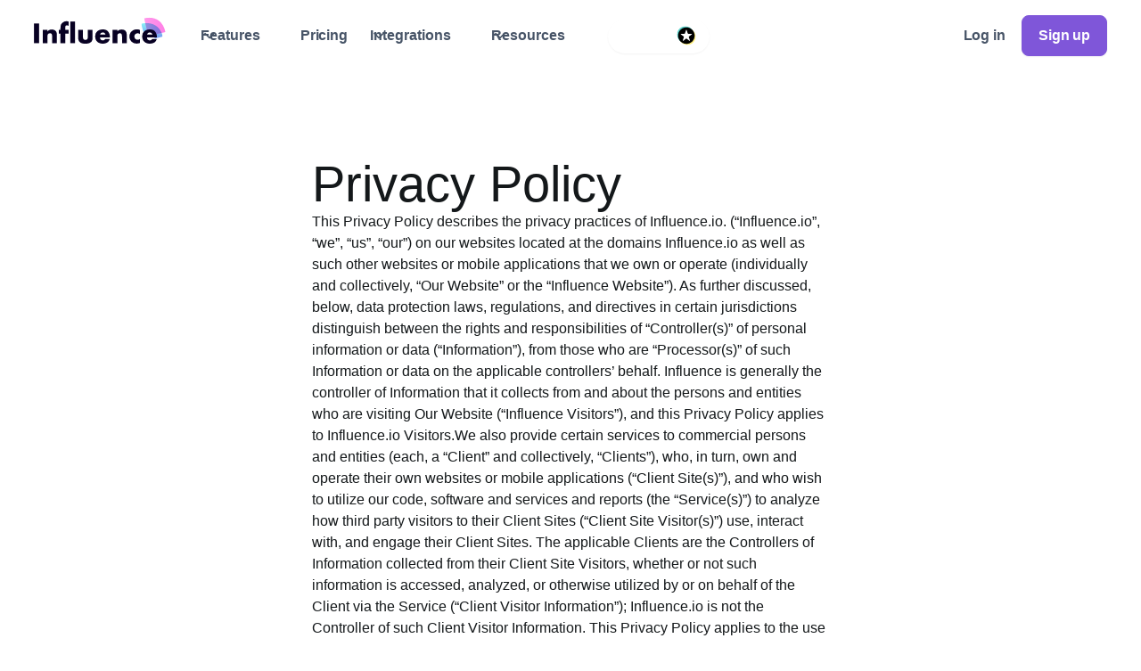

--- FILE ---
content_type: text/html
request_url: https://www.influence.io/privacy-policy
body_size: 20354
content:
<!DOCTYPE html><!-- Last Published: Wed Oct 29 2025 11:06:23 GMT+0000 (Coordinated Universal Time) --><html data-wf-domain="www.influence.io" data-wf-page="654924d801df8d880d069d8c" data-wf-site="63c027824a0bc706f4085454"><head><meta charset="utf-8"/><title>Influence | Privacy Policy</title><meta content="Explore Influence&#x27;s Privacy Policy: how we collect, use, and protect visitor and client data, including cookies, usage analytics, and your data rights." name="description"/><meta content="Influence | Privacy Policy" property="og:title"/><meta content="Explore Influence&#x27;s Privacy Policy: how we collect, use, and protect visitor and client data, including cookies, usage analytics, and your data rights." property="og:description"/><meta content="https://cdn.prod.website-files.com/63c027824a0bc706f4085454/66a2689e00e0831843fddec2_influence-io-OG-Image-privacy.jpg" property="og:image"/><meta content="Influence | Privacy Policy" property="twitter:title"/><meta content="Explore Influence&#x27;s Privacy Policy: how we collect, use, and protect visitor and client data, including cookies, usage analytics, and your data rights." property="twitter:description"/><meta content="https://cdn.prod.website-files.com/63c027824a0bc706f4085454/66a2689e00e0831843fddec2_influence-io-OG-Image-privacy.jpg" property="twitter:image"/><meta property="og:type" content="website"/><meta content="summary_large_image" name="twitter:card"/><meta content="width=device-width, initial-scale=1" name="viewport"/><link href="https://cdn.prod.website-files.com/63c027824a0bc706f4085454/css/influence-io-wf-2-0.shared.75adcca5a.css" rel="stylesheet" type="text/css"/><link href="https://fonts.googleapis.com" rel="preconnect"/><link href="https://fonts.gstatic.com" rel="preconnect" crossorigin="anonymous"/><script src="https://ajax.googleapis.com/ajax/libs/webfont/1.6.26/webfont.js" type="text/javascript"></script><script type="text/javascript">WebFont.load({  google: {    families: ["PT Sans:400,400italic,700,700italic","Open Sans:300,300italic,400,400italic,600,600italic,700,700italic,800,800italic","Inter:regular,500,700","Poppins:regular,500,600"]  }});</script><script type="text/javascript">!function(o,c){var n=c.documentElement,t=" w-mod-";n.className+=t+"js",("ontouchstart"in o||o.DocumentTouch&&c instanceof DocumentTouch)&&(n.className+=t+"touch")}(window,document);</script><link href="https://cdn.prod.website-files.com/63c027824a0bc706f4085454/63ff58b72eed106ad643cd05_influenceio-favicon--solid-bg.jpg" rel="shortcut icon" type="image/x-icon"/><link href="https://cdn.prod.website-files.com/63c027824a0bc706f4085454/63ff58bd3aebead00459e77f_influenceio-favicon--solid-bg%408x.png" rel="apple-touch-icon"/><link href="https://www.influence.io/privacy-policy" rel="canonical"/><!-- PAGE SPECIFIC GEOLOCATION CODE START -->
<script>
  window.Webflow = window.Webflow || [];

  function geoip(json) {
    let countryCode = json.country_code;
    let regionString = json.region;
    let timezone = json.timezone;
    const getip = json.ip;
    let countryCodeElement = document.getElementById("countryCode");

    if (countryCodeElement) {
      countryCodeElement.value = countryCode;
    }

    const body = document.body;

    // Helper function to sanitize strings for use as CSS class names
    function sanitizeForClassName(str) {
      return str
        .normalize("NFD") // Normalize accented characters
        .replace(/[\u0300-\u036f]/g, "") // Remove diacritics (accents)
        .replace(/\s+/g, "-") // Replace spaces with hyphens
        .replace(/[^a-zA-Z0-9-_]/g, ""); // Remove all but letters, numbers, hyphens, underscores
    }

    if (timezone && timezone.includes("/")) {
      const tzRegionRaw = timezone.split("/")[0];
      const tzRegion = sanitizeForClassName(tzRegionRaw);
      body.classList.add(tzRegion);
    }

    body.classList.add(sanitizeForClassName(countryCode));

    if (regionString) {
      const sanitizedRegion = sanitizeForClassName(regionString);
      body.classList.add(sanitizedRegion);
    }
  }
</script>
<!-- PAGE SPECIFIC GEOLOCATION CODE END --></head><body><div><div class="note-termly-embed"><div class="w-embed"><link rel="stylesheet" href="https://assets.reviews.io/webflow/global/webflow-global.css?v=17-09-2025a">
<link
  rel="stylesheet"
  href="https://assets.reviews.io/webflow/global/css/termly-consent.css?v=17-09-2025a"
/>

<style>
  *, *::before, *::after {
    font-family: BlinkMacSystemFont, "Segoe UI", Roboto, "Noto Sans", Ubuntu,
      Cantarell, "Helvetica Neue", Oxygen, "Fira Sans", "Droid Sans", sans-serif !important;
  }
</style></div><div class="w-embed w-script"><script>
  var termlyScript = document.createElement("script");
  termlyScript.type = "text/javascript";
  termlyScript.src =
    "https://app.termly.io/resource-blocker/eb651179-d962-4408-a03b-0a23317ff17e?autoBlock=off";
  document.head.appendChild(termlyScript);
</script>

<a href="#" class="termly-display-preferences"
  ><div>🍪</div>
  <div>Cookie Preferences</div></a
></div><div class="w-embed"><style>
  .rio-intercom-trigger {
    left: auto;
    right: 25px;
    display: none;
    bottom: 25px;
    align-items: center;
    justify-content: flex-end;
    width: auto;
    height: auto;
    padding: 0;
    border-radius: 0;
    box-shadow: none;
    backdrop-filter: none;
    gap: 0;
    text-decoration: none;
    z-index: 1111;
    position: fixed;
    background-color: transparent;
    font-size: 12px;
    font-weight: 400;
  }

  .rio-intercom-trigger__message {
    position: absolute;
    right: 0;
    color: #fff;
    text-align: center;
    display: none;
    justify-content: center;
    align-items: center;
    bottom: 45px;
    width: 110px;
    padding: 7px 10px;
    border-radius: 8px;
    font-size: 10px;
    line-height: 15px;
    background-color: #000000;
    pointer-events: none;
    opacity: 0;
    transition: all 0.1s ease-in-out;
  }

  .rio-intercom-trigger__button {
    left: auto;
    display: none;
    background-color: #000000a8;
    fill: #ffffff;
    align-items: center;
    justify-content: center;
    width: 40px;
    height: 40px;
    padding: 0;
    border-radius: 100px;
    box-shadow: 0 4px 7px rgba(0, 0, 0, 0.15);
    backdrop-filter: none;
    gap: 0;
    text-decoration: none;
    z-index: 1111;
    backdrop-filter: blur(10px);
  }

  .rio-intercom-trigger__button svg {
    width: 20px;
    height: 20px;
  }

  .rio-intercom-trigger:hover .rio-intercom-trigger__message {
    opacity: 1;
  }

  .t-preference-modal:before {
    content: "To use our live chat service, 'Performance and Functionality' cookies are required. Please allow cookies if you wish to chat with us.";
    display: block;
    position: relative;
    background-color: #000;
    color: #fff;
    padding: 10px 15px;
    margin-bottom: 10px;
    font-size: 13px;
    border-radius: 10px;
    font-weight: 600;
  }

  /*
   HIDE PREFERENCES BUTTON START
   We need the following style rules to handle hiding the cookie preferences
   button for certain regions. Any region except California, and EU will
   have this preference button set to display none.
*/

  body.California .rio-intercom-trigger,
  body.California .rio-intercom-trigger__message,
  body.California .rio-intercom-trigger__button,
  body.Europe.GB .rio-intercom-trigger,
  body.Europe.GB .rio-intercom-trigger__message,
  body.Europe.GB .rio-intercom-trigger__button,
  body.Europe.AT .rio-intercom-trigger,
  body.Europe.AT .rio-intercom-trigger__message,
  body.Europe.AT .rio-intercom-trigger__button,
  body.Europe.BE .rio-intercom-trigger,
  body.Europe.BE .rio-intercom-trigger__message,
  body.Europe.BE .rio-intercom-trigger__button,
  body.Europe.BG .rio-intercom-trigger,
  body.Europe.BG .rio-intercom-trigger__message,
  body.Europe.BG .rio-intercom-trigger__button,
  body.Europe.HR .rio-intercom-trigger,
  body.Europe.HR .rio-intercom-trigger__message,
  body.Europe.HR .rio-intercom-trigger__button,
  body.Europe.CY .rio-intercom-trigger,
  body.Europe.CY .rio-intercom-trigger__message,
  body.Europe.CY .rio-intercom-trigger__button,
  body.Europe.CZ .rio-intercom-trigger,
  body.Europe.CZ .rio-intercom-trigger__message,
  body.Europe.CZ .rio-intercom-trigger__button,
  body.Europe.DK .rio-intercom-trigger,
  body.Europe.DK .rio-intercom-trigger__message,
  body.Europe.DK .rio-intercom-trigger__button,
  body.Europe.EE .rio-intercom-trigger,
  body.Europe.EE .rio-intercom-trigger__message,
  body.Europe.EE .rio-intercom-trigger__button,
  body.Europe.FI .rio-intercom-trigger,
  body.Europe.FI .rio-intercom-trigger__message,
  body.Europe.FI .rio-intercom-trigger__button,
  body.Europe.FR .rio-intercom-trigger,
  body.Europe.FR .rio-intercom-trigger__message,
  body.Europe.FR .rio-intercom-trigger__button,
  body.Europe.DE .rio-intercom-trigger,
  body.Europe.DE .rio-intercom-trigger__message,
  body.Europe.DE .rio-intercom-trigger__button,
  body.Europe.GR .rio-intercom-trigger,
  body.Europe.GR .rio-intercom-trigger__message,
  body.Europe.GR .rio-intercom-trigger__button,
  body.Europe.HU .rio-intercom-trigger,
  body.Europe.HU .rio-intercom-trigger__message,
  body.Europe.HU .rio-intercom-trigger__button,
  body.Europe.IE .rio-intercom-trigger,
  body.Europe.IE .rio-intercom-trigger__message,
  body.Europe.IE .rio-intercom-trigger__button,
  body.Europe.IT .rio-intercom-trigger,
  body.Europe.IT .rio-intercom-trigger__message,
  body.Europe.IT .rio-intercom-trigger__button,
  body.Europe.LV .rio-intercom-trigger,
  body.Europe.LV .rio-intercom-trigger__message,
  body.Europe.LV .rio-intercom-trigger__button,
  body.Europe.LT .rio-intercom-trigger,
  body.Europe.LT .rio-intercom-trigger__message,
  body.Europe.LT .rio-intercom-trigger__button,
  body.Europe.LU .rio-intercom-trigger,
  body.Europe.LU .rio-intercom-trigger__message,
  body.Europe.LU .rio-intercom-trigger__button,
  body.Europe.MT .rio-intercom-trigger,
  body.Europe.MT .rio-intercom-trigger__message,
  body.Europe.MT .rio-intercom-trigger__button,
  body.Europe.NL .rio-intercom-trigger,
  body.Europe.NL .rio-intercom-trigger__message,
  body.Europe.NL .rio-intercom-trigger__button,
  body.Europe.PL .rio-intercom-trigger,
  body.Europe.PL .rio-intercom-trigger__message,
  body.Europe.PL .rio-intercom-trigger__button,
  body.Europe.PT .rio-intercom-trigger,
  body.Europe.PT .rio-intercom-trigger__message,
  body.Europe.PT .rio-intercom-trigger__button,
  body.Europe.RO .rio-intercom-trigger,
  body.Europe.RO .rio-intercom-trigger__message,
  body.Europe.RO .rio-intercom-trigger__button,
  body.Europe.SK .rio-intercom-trigger,
  body.Europe.SK .rio-intercom-trigger__message,
  body.Europe.SK .rio-intercom-trigger__button,
  body.Europe.SI .rio-intercom-trigger,
  body.Europe.SI .rio-intercom-trigger__message,
  body.Europe.SI .rio-intercom-trigger__button,
  body.Europe.ES .rio-intercom-trigger,
  body.Europe.ES .rio-intercom-trigger__message,
  body.Europe.ES .rio-intercom-trigger__button,
  body.Europe.SE .rio-intercom-trigger,
  body.Europe.SE .rio-intercom-trigger__message,
  body.Europe.SE .rio-intercom-trigger__button {
    display: inline-flex;
  }
</style>

<a href="#" class="termly-display-preferences rio-intercom-trigger"
  ><div class="rio-intercom-trigger__message">
    Please allow cookies to start chat.
  </div>
  <div class="rio-intercom-trigger__button">
    <svg xmlns="http://www.w3.org/2000/svg" viewBox="0 0 28 32">
      <path
        d="M28 32s-4.714-1.855-8.527-3.34H3.437C1.54 28.66 0 27.026 0 25.013V3.644C0 1.633 1.54 0 3.437 0h21.125c1.898 0 3.437 1.632 3.437 3.645v18.404H28V32zm-4.139-11.982a.88.88 0 00-1.292-.105c-.03.026-3.015 2.681-8.57 2.681-5.486 0-8.517-2.636-8.571-2.684a.88.88 0 00-1.29.107 1.01 1.01 0 00-.219.708.992.992 0 00.318.664c.142.128 3.537 3.15 9.762 3.15 6.226 0 9.621-3.022 9.763-3.15a.992.992 0 00.317-.664 1.01 1.01 0 00-.218-.707z"
      ></path>
    </svg>
  </div>
</a></div><div class="w-embed w-iframe w-script"><script src="https://assets.reviews.io/webflow/global/webflow-global.js?v=17-09-2025a"></script>
<script type="text/plain" data-categories="performance" src="https://assets.reviews.io/webflow/app/influence/js/performance.js"></script>
<script type="text/plain" data-categories="analytics" src="https://assets.reviews.io/webflow/app/influence/js/analytics.js"></script>

<noscript
  ><iframe
    data-src="https://www.googletagmanager.com/ns.html?id=GTM-57RQZ9Q"
    data-categories="analytics"
    height="0"
    width="0"
    style="display: none; visibility: hidden"
  ></iframe
></noscript></div></div></div><div data-animation="default" class="uui-navbar02_component w-nav" data-easing2="ease" data-easing="ease" data-collapse="medium" data-w-id="3131dc8d-122e-9a38-a123-5acd18691232" data-class="clr-navbar__component" role="banner" data-duration="400"><div class="uui-navbar02_container"><a href="/" class="uui-navbar02_logo-link--margin w-nav-brand"><div class="uui-logo_component"><img src="https://cdn.prod.website-files.com/63c027824a0bc706f4085454/63eb689505b60733117ead8f_influenceio-logo.svg" loading="lazy" width="150" height="Auto" alt="influence.io Logo - Loyalty &amp; referral program"/><img src="https://cdn.prod.website-files.com/63c027824a0bc706f4085454/664f45fc5cb2255bded826a2_untitled-ui-logo.png" loading="lazy" alt="Logo" class="uui-logo_image"/></div></a><nav role="navigation" class="uui-navbar02_menu w-nav-menu"><div class="uui-navbar02_menu-left"><div data-hover="true" data-delay="300" data-w-id="3131dc8d-122e-9a38-a123-5acd1869123c" class="uui-navbar02_menu-dropdown w-dropdown"><div class="uui-navbar02_dropdown-toggle w-dropdown-toggle"><div class="uui-dropdown-icon w-embed"><svg width="20" height="20" viewBox="0 0 20 20" fill="none" xmlns="http://www.w3.org/2000/svg">
<path d="M5 7.5L10 12.5L15 7.5" stroke="currentColor" stroke-width="1.67" stroke-linecap="round" stroke-linejoin="round"/>
</svg></div><div>Features</div></div><nav class="uui-navbar02_dropdown-list w-dropdown-list"><div class="uui-navbar02_container"><div class="uui-navbar02_dropdown-content"><div class="uui-navbar02_dropdown-content-left--one-col"><div id="w-node-_3131dc8d-122e-9a38-a123-5acd18691245-18691232" class="uui-navbar02_dropdown-link-list"><div class="uui-navbar02_heading">Features</div><div class="uui-navbar02_dropdown-content-left--one-col-item-container margin-top-md"><a href="/points" class="uui-navbar02_dropdown-link w-inline-block"><div class="uui-navbar02_icon-wrapper"><img src="https://cdn.prod.website-files.com/63c027824a0bc706f4085454/63f623d279bcc1c9eb2c1d13_icon-gift--sm--colour.svg" loading="lazy" alt="" class="uui-icon-1x1-xsmall"/></div><div class="uui-navbar02_item-right"><div class="uui-navbar02_item-heading no-margin-bottom-mobile-landscape">Earn Points</div><div class="uui-text-size-small-2 hide-mobile-landscape">Customers earn points on daily purchases</div></div></a><a href="/stampcard" class="uui-navbar02_dropdown-link w-inline-block"><div class="uui-navbar02_icon-wrapper"><img src="https://cdn.prod.website-files.com/63c027824a0bc706f4085454/666191f8748289b772b66fdd_icon-stampcard-new--sm.svg" loading="lazy" alt="" class="uui-icon-1x1-xsmall"/></div><div class="uui-navbar02_item-right"><div class="uui-navbar02_item-heading no-margin-bottom-mobile-landscape">StampCard</div><div class="uui-text-size-small-2 hide-mobile-landscape">Drive Repeat Purchases</div></div></a><a href="/referrals" class="uui-navbar02_dropdown-link w-inline-block"><div class="uui-navbar02_icon-wrapper"><img src="https://cdn.prod.website-files.com/63c027824a0bc706f4085454/63f623e04c0c1b4079a9b01e_icon-paper-plane--sm--colour.svg" loading="lazy" alt="" class="uui-icon-1x1-xsmall"/></div><div class="uui-navbar02_item-right"><div class="uui-navbar02_item-heading no-margin-bottom-mobile-landscape">Referrals</div><div class="uui-text-size-small-2 hide-mobile-landscape">Turn loyal customers into brand champions</div></div></a><a href="/memberships" class="uui-navbar02_dropdown-link w-inline-block"><div class="uui-navbar02_icon-wrapper"><img src="https://cdn.prod.website-files.com/63c027824a0bc706f4085454/6788d5d2361be2b3555ddc45_graphic-memberships-icon.svg" loading="lazy" alt="" class="uui-icon-1x1-xsmall"/></div><div class="uui-navbar02_item-right"><div class="uui-navbar02_item-heading no-margin-bottom-mobile-landscape">Memberships</div><div class="uui-text-size-small-2 hide-mobile-landscape">Create bespoke segments, tailor exclusive rewards</div></div></a><a href="/loyalty-tiers" class="uui-navbar02_dropdown-link w-inline-block"><div class="uui-navbar02_icon-wrapper"><img src="https://cdn.prod.website-files.com/63c027824a0bc706f4085454/63f623c7ef2bab4378c22841_icon-crown--sm--colour.svg" loading="lazy" alt="" class="uui-icon-1x1-xsmall"/></div><div class="uui-navbar02_item-right"><div class="uui-navbar02_item-heading no-margin-bottom-mobile-landscape">Loyalty Tiers</div><div class="uui-text-size-small-2 hide-mobile-landscape">Treat your top customers like VIPs</div></div></a><a href="/multilingual-support" class="uui-navbar02_dropdown-link w-inline-block"><div class="uui-navbar02_icon-wrapper"><img src="https://cdn.prod.website-files.com/63c027824a0bc706f4085454/68fb8454c915872452948563_icon-globe--coloured--md.svg" loading="lazy" alt="" class="uui-icon-1x1-xsmall"/></div><div class="uui-navbar02_item-right"><div class="c-nav-wrapper top-nav"><div class="uui-navbar02_item-heading no-margin-bottom-mobile-landscape">Multilingual Support</div><div class="uui-badge-small-primary"><div>New</div></div></div><div class="uui-text-size-small-2 hide-mobile-landscape">Auto-translate loyalty programs to customers&#x27; native language globally.</div></div></a></div></div></div><div class="uui-navbar02_dropdown-content-right"><div class="uui-navbar02_dropdown-content-wrapper"><div class="uui-navbar02_dropdown-blog-item-wrapper"><a href="https://streamyard.com/ek3eaq5jve3utsdg" target="_blank" class="uui-navbar02_blog-item w-inline-block"><div class="uui-navbar02_blog-image-wrapper-copy"><img src="https://cdn.prod.website-files.com/63c027824a0bc706f4085454/689317991f70ec920c46d947_graphic-webinar.webp" loading="eager" sizes="100vw" srcset="https://cdn.prod.website-files.com/63c027824a0bc706f4085454/689317991f70ec920c46d947_graphic-webinar-p-500.webp 500w, https://cdn.prod.website-files.com/63c027824a0bc706f4085454/689317991f70ec920c46d947_graphic-webinar-p-800.webp 800w, https://cdn.prod.website-files.com/63c027824a0bc706f4085454/689317991f70ec920c46d947_graphic-webinar-p-1080.webp 1080w, https://cdn.prod.website-files.com/63c027824a0bc706f4085454/689317991f70ec920c46d947_graphic-webinar-p-1600.webp 1600w, https://cdn.prod.website-files.com/63c027824a0bc706f4085454/689317991f70ec920c46d947_graphic-webinar-p-2000.webp 2000w, https://cdn.prod.website-files.com/63c027824a0bc706f4085454/689317991f70ec920c46d947_graphic-webinar-p-2600.webp 2600w, https://cdn.prod.website-files.com/63c027824a0bc706f4085454/689317991f70ec920c46d947_graphic-webinar-p-3200.webp 3200w, https://cdn.prod.website-files.com/63c027824a0bc706f4085454/689317991f70ec920c46d947_graphic-webinar.webp 3600w" alt="" class="c-nav-callout-width"/></div><div class="uui-navbar02_blog-content"><div class="uui-navbar02_item-heading">From points to personalization: The evolution of loyalty</div><div class="uui-text-size-small-2 text-style-2lines">Watch our 20-minute webinar to learn how Memberships helps brands move beyond points to create deeper customer connections.</div><div class="uui-navbar02_dropdown-content-button-wrapper"><div class="uui-button-row-3"><div class="uui-button-wrapper-3"><div class="uui-button-link-gray is-button-xsmall"><div class="border-bottom tc-primary-600">View video</div></div></div></div></div></div></a></div></div><div class="uui-navbar02_dropdown-right-overlay-absolute"></div></div></div></div></nav></div><a href="/pricing" class="uui-navbar02_link w-nav-link">Pricing</a><div data-hover="true" data-delay="300" data-w-id="3131dc8d-122e-9a38-a123-5acd18691298" class="uui-navbar07_menu-dropdown w-dropdown"><div class="uui-navbar07_dropdown-toggle w-dropdown-toggle"><div class="uui-dropdown-icon w-embed"><svg width="20" height="20" viewBox="0 0 20 20" fill="none" xmlns="http://www.w3.org/2000/svg">
<path d="M5 7.5L10 12.5L15 7.5" stroke="currentColor" stroke-width="1.67" stroke-linecap="round" stroke-linejoin="round"/>
</svg></div><div>Integrations</div></div><nav class="uui-navbar07_dropdown-list w-dropdown-list"><div class="uui-navbar07_dropdown-link-list"><a href="https://apps.shopify.com/influence-io" target="_blank" class="uui-navbar07_dropdown-link w-inline-block"><div class="uui-navbar07_icon-wrapper"><img src="https://cdn.prod.website-files.com/63c027824a0bc706f4085454/63f623f3b8f2f90bb8ab5023_icon-shopify--md.svg" loading="lazy" width="28" height="Auto" alt=""/></div><div class="uui-navbar07_item-right"><div class="uui-navbar07_item-heading">Shopify</div><div class="uui-text-size-small-2">Create powerful reward programs</div></div></a><a href="https://www.bigcommerce.co.uk/apps/influenceio/" target="_blank" class="uui-navbar07_dropdown-link w-inline-block"><div class="uui-navbar07_icon-wrapper"><img src="https://cdn.prod.website-files.com/63c027824a0bc706f4085454/665061c8836409bc992cab3a_BigCommerceIcon.svg" loading="lazy" width="28" height="Auto" alt=""/></div><div class="uui-navbar07_item-right"><div class="uui-navbar07_item-heading">BigCommerce</div><div class="uui-text-size-small-2">Reward &amp; build lifelong loyalty</div></div></a></div><div class="uui-navbar07_dropdown-link-list bottom-nav-item"><a href="/integrations" class="uui-navbar07_dropdown-link w-inline-block"><div class="uui-navbar07_icon-wrapper"><div class="uui-icon-1x1-xsmall-2 w-embed"><svg width="24" height="24" viewBox="0 0 24 24" fill="none" xmlns="http://www.w3.org/2000/svg">
<path d="M2 12C2 8.68629 4.68629 6 8 6H16C19.3137 6 22 8.68629 22 12C22 15.3137 19.3137 18 16 18H8C4.68629 18 2 15.3137 2 12Z" stroke="currentColor" stroke-width="2" stroke-linecap="round" stroke-linejoin="round"/>
<path d="M16 14.5C17.3807 14.5 18.5 13.3807 18.5 12C18.5 10.6193 17.3807 9.5 16 9.5C14.6193 9.5 13.5 10.6193 13.5 12C13.5 13.3807 14.6193 14.5 16 14.5Z" stroke="black" stroke-width="2" stroke-linecap="round" stroke-linejoin="round"/>
</svg></div></div><div class="uui-navbar07_item-right"><div class="uui-navbar07_item-heading">All Integrations</div><div class="uui-text-size-small-2">Integrate Influence with the tools you already use<br/></div></div></a></div></nav></div><div data-hover="true" data-delay="300" data-w-id="772abbad-9fd5-5017-4c33-2d986cedba02" class="uui-navbar02_menu-dropdown w-dropdown"><div class="uui-navbar02_dropdown-toggle w-dropdown-toggle"><div class="uui-dropdown-icon w-embed"><svg width="20" height="20" viewBox="0 0 20 20" fill="none" xmlns="http://www.w3.org/2000/svg">
<path d="M5 7.5L10 12.5L15 7.5" stroke="currentColor" stroke-width="1.67" stroke-linecap="round" stroke-linejoin="round"/>
</svg></div><div>Resources</div></div><nav class="uui-navbar02_dropdown-list w-dropdown-list"><div class="uui-navbar02_container"><div class="uui-navbar02_dropdown-content"><div class="uui-navbar02_dropdown-content-left--three-col"><div class="uui-navbar02_dropdown-link-list"><div class="uui-navbar02_heading">Resources</div><a href="https://support.influence.io/en/" target="_blank" class="uui-navbar02_dropdown-link w-inline-block"><div class="uui-navbar02_icon-wrapper"><div class="uui-icon-1x1-xsmall-2 w-embed"><svg width="24" height="24" viewBox="0 0 24 24" fill="none" xmlns="http://www.w3.org/2000/svg">
<path d="M8.5 12.5C8.5 12.5 9.8125 14 12 14C14.1875 14 15.5 12.5 15.5 12.5M14.75 7.5H14.76M9.25 7.5H9.26M7 18V20.3355C7 20.8684 7 21.1348 7.10923 21.2716C7.20422 21.3906 7.34827 21.4599 7.50054 21.4597C7.67563 21.4595 7.88367 21.2931 8.29976 20.9602L10.6852 19.0518C11.1725 18.662 11.4162 18.4671 11.6875 18.3285C11.9282 18.2055 12.1844 18.1156 12.4492 18.0613C12.7477 18 13.0597 18 13.6837 18H16.2C17.8802 18 18.7202 18 19.362 17.673C19.9265 17.3854 20.3854 16.9265 20.673 16.362C21 15.7202 21 14.8802 21 13.2V7.8C21 6.11984 21 5.27976 20.673 4.63803C20.3854 4.07354 19.9265 3.6146 19.362 3.32698C18.7202 3 17.8802 3 16.2 3H7.8C6.11984 3 5.27976 3 4.63803 3.32698C4.07354 3.6146 3.6146 4.07354 3.32698 4.63803C3 5.27976 3 6.11984 3 7.8V14C3 14.93 3 15.395 3.10222 15.7765C3.37962 16.8117 4.18827 17.6204 5.22354 17.8978C5.60504 18 6.07003 18 7 18ZM15.25 7.5C15.25 7.77614 15.0261 8 14.75 8C14.4739 8 14.25 7.77614 14.25 7.5C14.25 7.22386 14.4739 7 14.75 7C15.0261 7 15.25 7.22386 15.25 7.5ZM9.75 7.5C9.75 7.77614 9.52614 8 9.25 8C8.97386 8 8.75 7.77614 8.75 7.5C8.75 7.22386 8.97386 7 9.25 7C9.52614 7 9.75 7.22386 9.75 7.5Z" stroke="currentColor" stroke-width="2" stroke-linecap="round" stroke-linejoin="round"/>
</svg></div></div><div class="uui-navbar02_item-right"><div class="uui-navbar02_item-heading">Support </div></div></a><a href="https://developer.influence.io/" target="_blank" class="uui-navbar02_dropdown-link w-inline-block"><div class="uui-navbar02_icon-wrapper"><div class="uui-icon-1x1-xsmall-2 w-embed"><svg width="24" height="24" viewBox="0 0 24 24" fill="none" xmlns="http://www.w3.org/2000/svg">
<path d="M9 17.5H3.5M6.5 12H2M9 6.5H4M17 3L10.4036 12.235C10.1116 12.6438 9.96562 12.8481 9.97194 13.0185C9.97744 13.1669 10.0486 13.3051 10.1661 13.3958C10.3011 13.5 10.5522 13.5 11.0546 13.5H16L15 21L21.5964 11.765C21.8884 11.3562 22.0344 11.1519 22.0281 10.9815C22.0226 10.8331 21.9514 10.6949 21.8339 10.6042C21.6989 10.5 21.4478 10.5 20.9454 10.5H16L17 3Z" stroke="currentColor" stroke-width="2" stroke-linecap="round" stroke-linejoin="round"/>
</svg></div></div><div class="uui-navbar02_item-right"><div class="uui-navbar02_item-heading">API Docs</div></div></a><a href="https://influenceio.statuspage.io/" target="_blank" class="uui-navbar02_dropdown-link w-inline-block"><div class="uui-navbar02_icon-wrapper"><div class="uui-icon-1x1-xsmall-2 w-embed"><svg width="24" height="24" viewBox="0 0 24 24" fill="none" xmlns="http://www.w3.org/2000/svg">
<path d="M22 12H18L15 21L9 3L6 12H2" stroke="currentColor" stroke-width="2" stroke-linecap="round" stroke-linejoin="round"/>
</svg></div></div><div class="uui-navbar02_item-right"><div class="uui-navbar02_item-heading">Status</div></div></a></div><div class="uui-navbar02_dropdown-link-list"><div class="uui-navbar02_heading">Learn</div><a href="/blog" class="uui-navbar02_dropdown-link w-inline-block"><div class="uui-navbar02_icon-wrapper"><div class="uui-icon-1x1-xsmall-2 w-embed"><svg width="24" height="24" viewBox="0 0 24 24" fill="none" xmlns="http://www.w3.org/2000/svg">
<path d="M12 6.25278V19.2528M12 6.25278C10.8321 5.47686 9.24649 5 7.5 5C5.75351 5 4.16789 5.47686 3 6.25278V19.2528C4.16789 18.4769 5.75351 18 7.5 18C9.24649 18 10.8321 18.4769 12 19.2528M12 6.25278C13.1679 5.47686 14.7535 5 16.5 5C18.2465 5 19.8321 5.47686 21 6.25278V19.2528C19.8321 18.4769 18.2465 18 16.5 18C14.7535 18 13.1679 18.4769 12 19.2528" stroke="currentColor" stroke-width="2" stroke-linecap="round" stroke-linejoin="round"/>
</svg></div></div><div class="uui-navbar02_item-right"><div class="uui-navbar02_item-heading">Blog</div></div></a><a href="/product-demo" class="uui-navbar02_dropdown-link w-inline-block"><div class="uui-navbar02_icon-wrapper"><div class="uui-icon-1x1-xsmall-2 w-embed"><svg width="24" height="24" viewBox="0 0 24 24" fill="none" xmlns="http://www.w3.org/2000/svg">
<path d="M14.7519 11.1679L11.5547 9.03647C10.8901 8.59343 10 9.06982 10 9.86852V14.1315C10 14.9302 10.8901 15.4066 11.5547 14.9635L14.7519 12.8321C15.3457 12.4362 15.3457 11.5638 14.7519 11.1679Z" stroke="currentColor" stroke-width="2" stroke-linecap="round" stroke-linejoin="round"/>
<path d="M21 12C21 16.9706 16.9706 21 12 21C7.02944 21 3 16.9706 3 12C3 7.02944 7.02944 3 12 3C16.9706 3 21 7.02944 21 12Z" stroke="currentColor" stroke-width="2" stroke-linecap="round" stroke-linejoin="round"/>
</svg></div></div><div class="uui-navbar02_item-right"><div class="uui-navbar02_item-heading">Video Library</div></div></a></div><div class="uui-navbar02_dropdown-link-list"><div class="uui-navbar02_heading">Discover</div><a href="/compare-platforms" class="uui-navbar02_dropdown-link w-inline-block"><div class="uui-navbar02_icon-wrapper"><div class="uui-icon-1x1-xsmall-2 w-embed"><svg width="24" height="24" viewBox="0 0 24 24" fill="none" xmlns="http://www.w3.org/2000/svg">
<path d="M19 6.9H6M6 6.9L9.9 3M6 6.9L9.9 10.8" stroke="currentColor" stroke-width="2" stroke-linecap="round" stroke-linejoin="round"/>
<path d="M6 17.7H19M19 17.7L15.1 13.8M19 17.7L15.1 21.6" stroke="currentColor" stroke-width="2" stroke-linecap="round" stroke-linejoin="round"/>
</svg></div></div><div class="uui-navbar02_item-right"><div class="c-nav-wrapper"><div class="uui-navbar02_item-heading">Switch Loyalty Platform</div><div class="uui-badge-small-primary"><div>New</div></div></div></div></a><a href="https://www.influence.io/updates" class="uui-navbar02_dropdown-link w-inline-block"><div class="uui-navbar02_icon-wrapper"><div class="uui-icon-1x1-xsmall-2 w-embed"><svg width="24" height="24" viewBox="0 0 24 24" fill="none" xmlns="http://www.w3.org/2000/svg">
<path d="M4 13.9999L5.57465 20.2985C5.61893 20.4756 5.64107 20.5642 5.66727 20.6415C5.92317 21.397 6.60352 21.9282 7.39852 21.9933C7.4799 21.9999 7.5712 21.9999 7.75379 21.9999C7.98244 21.9999 8.09677 21.9999 8.19308 21.9906C9.145 21.8982 9.89834 21.1449 9.99066 20.193C10 20.0967 10 19.9823 10 19.7537V5.49991M18.5 13.4999C20.433 13.4999 22 11.9329 22 9.99991C22 8.06691 20.433 6.49991 18.5 6.49991M10.25 5.49991H6.5C4.01472 5.49991 2 7.51463 2 9.99991C2 12.4852 4.01472 14.4999 6.5 14.4999H10.25C12.0164 14.4999 14.1772 15.4468 15.8443 16.3556C16.8168 16.8857 17.3031 17.1508 17.6216 17.1118C17.9169 17.0756 18.1402 16.943 18.3133 16.701C18.5 16.4401 18.5 15.9179 18.5 14.8736V5.1262C18.5 4.08191 18.5 3.55976 18.3133 3.2988C18.1402 3.05681 17.9169 2.92421 17.6216 2.88804C17.3031 2.84903 16.8168 3.11411 15.8443 3.64427C14.1772 4.55302 12.0164 5.49991 10.25 5.49991Z" stroke="currentColor" stroke-width="2" stroke-linecap="round" stroke-linejoin="round"/>
</svg></div></div><div class="uui-navbar02_item-right"><div class="uui-navbar02_item-heading">Product Updates </div></div></a></div></div><div class="uui-navbar02_dropdown-content-right"><div class="uui-navbar02_dropdown-content-wrapper"><div class="uui-navbar02_dropdown-blog-item-wrapper"><a href="https://www.influence.io/#guide" class="uui-navbar02_blog-item w-inline-block"><div class="uui-navbar02_blog-image-wrapper-copy"><img src="https://cdn.prod.website-files.com/63c027824a0bc706f4085454/67321c59538fa68703378d35_front-3-simple-sections.png" loading="eager" sizes="100vw" srcset="https://cdn.prod.website-files.com/63c027824a0bc706f4085454/67321c59538fa68703378d35_front-3-simple-sections-p-500.png 500w, https://cdn.prod.website-files.com/63c027824a0bc706f4085454/67321c59538fa68703378d35_front-3-simple-sections-p-800.png 800w, https://cdn.prod.website-files.com/63c027824a0bc706f4085454/67321c59538fa68703378d35_front-3-simple-sections-p-1080.png 1080w, https://cdn.prod.website-files.com/63c027824a0bc706f4085454/67321c59538fa68703378d35_front-3-simple-sections.png 1940w" alt="" class="uui-navbar02_blog-image-copy bg-image-patern-primary"/></div><div class="uui-navbar02_blog-content"><div class="uui-navbar02_item-heading">4 simple steps to a quick launch loyalty</div><div class="uui-text-size-small-2 text-style-2lines">Your essential guide to launch and optimize Loyalty &amp; Rewards with Influence—practical steps and expert tips to maximize every feature</div><div class="uui-navbar02_dropdown-content-button-wrapper"><div class="uui-button-row-3"><div class="uui-button-wrapper-3"><div class="uui-button-link-gray is-button-xsmall"><div class="border-bottom tc-primary-600">View Guide</div></div></div></div></div></div></a></div></div><div class="uui-navbar02_dropdown-right-overlay-absolute"></div></div></div></div></nav></div><div class="clr-navbar__standoutlink"><a data-class="clr-navbar__standoutlink__link" href="https://www.reviews.io" target="_blank" class="clr-navbar__standoutlink__link w-inline-block"><div data-class="clr-navbar__standoutlink__bg-two" class="clr-navbar__standoutlink__bg-two"></div><div data-class="clr-navbar__standoutlink__bg-one" class="clr-navbar__standoutlink__bg-one"></div><div class="clr-navbar__standoutlink__text">Reviews</div><div class="clr-navbar__standoutlink__icon w-embed"><svg width="22" height="22" viewBox="0 0 25 25" fill="none" xmlns="http://www.w3.org/2000/svg">
<g clip-path="url(#clip0_7061_2486)">
<path fill-rule="evenodd" clip-rule="evenodd" d="M19.9621 5.05078L18.9179 5.57376C20.9535 7.21801 21.9484 9.34109 22.1328 11.9092C21.9787 16.868 19.6391 20.0552 15.6207 21.4215C10.9771 22.8207 8.03582 21.689 5.18889 18.7876L5.00879 19.9028L6.16644 21.1089C10.1927 25.3048 16.8684 25.4425 21.0635 21.4163C25.2594 17.3901 25.3971 10.7152 21.3708 6.51927L19.9621 5.05078Z" fill="#FEEF7C"/>
<path fill-rule="evenodd" clip-rule="evenodd" d="M4.43694 19.2823L5.13655 18.671C2.22987 14.553 2.10865 8.52322 6.08552 5.2044C9.03376 2.74364 14.8835 1.46824 19.5634 5.58884L19.9132 4.97495L18.772 3.78613C14.7458 -0.4098 8.07093 -0.547471 3.875 3.47875C-0.320933 7.50497 -0.458604 14.1807 3.56762 18.3758L4.43694 19.2823Z" fill="#5CD3CB"/>
<path d="M12.4797 22.1674C17.8317 22.1674 22.1703 17.8288 22.1703 12.4768C22.1703 7.12478 17.8317 2.78613 12.4797 2.78613C7.12771 2.78613 2.78906 7.12478 2.78906 12.4768C2.78906 17.8288 7.12771 22.1674 12.4797 22.1674Z" fill="white"/>
<path d="M1.92285 12.4773C1.92285 18.3071 6.64955 23.0338 12.4793 23.0338C18.31 23.0338 23.0367 18.3071 23.0367 12.4773C23.0367 6.64662 18.31 1.91992 12.4793 1.91992C6.64955 1.91992 1.92285 6.64662 1.92285 12.4773ZM9.27049 14.3865C9.38132 14.0358 9.25837 13.6531 8.96311 13.4323C8.18211 12.8487 6.64089 11.698 5.6062 10.9257C5.4564 10.814 5.39579 10.6192 5.45467 10.4417C5.51355 10.265 5.67893 10.1455 5.86509 10.1455H9.87745C10.2506 10.1455 10.5823 9.90656 10.6991 9.55156C11.0152 8.59652 11.6438 6.69771 12.0611 5.43962C12.1192 5.26299 12.2845 5.1435 12.4716 5.14263C12.6577 5.14263 12.8231 5.26212 12.8828 5.43875C13.3036 6.69771 13.94 8.59912 14.2595 9.55416C14.3773 9.90743 14.7081 10.1455 15.0804 10.1455C16.0293 10.1455 17.858 10.1455 19.1023 10.1455C19.2884 10.1455 19.4538 10.2642 19.5127 10.4408C19.5716 10.6174 19.5118 10.8122 19.3629 10.9239C18.3308 11.7015 16.7896 12.8626 16.0094 13.4496C15.7168 13.6704 15.5947 14.0523 15.7055 14.4029C16.0068 15.3554 16.6112 17.2646 17.0199 18.5538C17.077 18.7348 17.0104 18.9314 16.8554 19.0396C16.7013 19.1478 16.4934 19.1435 16.3437 19.0283C15.3064 18.2326 13.792 17.0698 12.9989 16.4611C12.6872 16.2221 12.2534 16.223 11.9425 16.4628C11.1563 17.0706 9.66272 18.2257 8.63495 19.0205C8.48516 19.1366 8.27736 19.1418 8.12237 19.0335C7.96651 18.9244 7.89984 18.7279 7.95699 18.5478C8.36567 17.2542 8.96917 15.3415 9.27049 14.3865Z" fill="black"/>
</g>
<defs>
<clipPath id="clip0_7061_2486">
<rect width="24" height="24" fill="white" transform="translate(0.5 0.5)"/>
</clipPath>
</defs>
</svg></div></a><div class="w-embed"><style>
[data-class="clr-navbar__standoutlink__bg-one"], [data-class="clr-navbar__standoutlink__bg-two"]{
 transition:all 0.3s ease-in-out;
}
[data-class="clr-navbar__standoutlink__bg-one"]{
 opacity:0;
}
[data-class="clr-navbar__standoutlink__bg-two"]{
 opacity:1;
}
[data-class="clr-navbar__standoutlink__link"]:hover [data-class="clr-navbar__standoutlink__bg-one"]{
	opacity:1;
}
</style></div></div></div><div class="uui-navbar02_menu-right"><div class="uui-navbar02_button-wrapper"><a href="#" class="uui-button-secondary-gray-3 show-tablet w-inline-block"><div>Log in</div></a><a href="https://dashboard.influence.io/login?redirect=/" target="_blank" class="uui-button-tertiary-gray hide-tablet w-inline-block"><div>Log in</div></a><a data-tracking="track-button--getstarted" href="/pricing" class="uui-button-4 w-inline-block"><div>Sign up</div></a></div></div></nav><div class="uui-navbar02_menu-button w-nav-button"><div class="menu-icon_component"><div class="menu-icon_line-top"></div><div class="menu-icon_line-middle"><div class="menu-icon_line-middle-inner"></div></div><div class="menu-icon_line-bottom"></div></div></div></div></div><div><div class="wrapper"><div class="row ahc"><div class="col lg6"><div class="g-stack-xl vise-3xl"><h1>Privacy Policy </h1><div>This Privacy Policy describes the privacy practices of Influence.io. (“Influence.io”, “we”, “us”, “our”) on our websites located at the domains Influence.io as well as such other websites or mobile applications that we own or operate (individually and collectively, “Our Website” or the “Influence Website”). As further discussed, below, data protection laws, regulations, and directives in certain jurisdictions distinguish between the rights and responsibilities of “Controller(s)” of personal information or data (“Information”), from those who are “Processor(s)” of such Information or data on the applicable controllers’ behalf. Influence is generally the controller of Information that it collects from and about the persons and entities who are visiting Our Website (“Influence Visitors”), and this Privacy Policy applies to Influence.io Visitors.We also provide certain services to commercial persons and entities (each, a “Client” and collectively, “Clients”), who, in turn, own and operate their own websites or mobile applications (“Client Site(s)”), and who wish to utilize our code, software and services and reports (the “Service(s)”) to analyze how third party visitors to their Client Sites (“Client Site Visitor(s)”) use, interact with, and engage their Client Sites. The applicable Clients are the Controllers of Information collected from their Client Site Visitors, whether or not such information is accessed, analyzed, or otherwise utilized by or on behalf of the Client via the Service (“Client Visitor Information”); Influence.io is not the Controller of such Client Visitor Information. This Privacy Policy applies to the use of Services by our Clients. However, this Privacy Policy does not apply to the Client Sites themselves, nor to any Client Visitor Information. For any questions regarding the privacy, security, or other practices or policies on the Client Sites, please contact the applicable Client.<br/><br/>‍<br/><strong>Information Collected from Influence.io <br/><br/>Visitors<br/>‍</strong>We may receive and collect certain Information furnished by the visitor&#x27;s browser or otherwise by their access device (“Device Information”), such as:BrowserOperating SystemMobile Device  (e.g., device identifier, mobile operating system, etc.) IP address (stored in anonymized form) Page Accessed Geographic Location Time of visit (by day, week, and duration) Whether the visitor is a new or return visitor<br/><br/>‍<strong>Other such Information as may be delivered or shared by the applicable browser or access software or device.</strong><br/><strong><br/>Referral Information<br/>‍</strong>We may also receive certain information regarding visitors from the prior website visited by such visitors (“Referral Information”).For instance, If a Influence.io Visitor navigates to the Influence.io Website from another website, Influence.io may receive certain information from the referring website (i.e., the last website the visitor visited before visiting the Influence.io Website) as part of the Hypertext Transfer Protocol (&quot;HTTP&quot;) request. For example, if a Influence.io Visitor navigates to the Influence.io Website from a search engine, Influence.io may receive information contained in the referring URL for the applicable search query, such as the terms the Influence.io Visitor was searching for before visiting the Influence.io Website.<br/>‍<br/><strong>Registration Information from Influence.io<br/>‍</strong>When Influence.io Visitors register as Clients to use the Influence.io Service, register to use a trial version of the Influence.io Service, or request additional information about Influence.io, Influence.io may require Information, such as name, e-mail mailing address, phone number, financial information (e.g., credit card number, billing address), and/or proposed Client Site to be tracked, to process the registration or request (&quot;Client Registration Information&quot;). Influence.io’s Use of Influence.io Visitor InformationInfluence.io may use Information of Influence.io Visitors, including Device Information Referral Information of Influence.io Visitors and Client Registration Information, to:authenticate Client’s access to the Influence.io Site, trial versions, or Service; process and fulfill Client requests or purchases; register Client accounts; check the Influence.io Visitor’s qualifications for registration and/or to bill Influence.io Clients for the Services.Influence.io may also use Client Information to:provide Influence.io&#x27;s products and Services, personalize and tailor your experience on the Influence.io Website; operate our business; understand how Clients are engaging with Influence.io Website and Service; request additional information necessary to process or fulfill an order; assess Client satisfaction with the Influence.io Service; inform Clients that an upgrade is available; or to contact Clients with information about Influence.io, including information about new or existing products and services or special offers. For example, we may periodically send promotional materials or notifications related to our products and Services to the email address associated with a registered account.Otherwise for our legitimate business interests.If Information is aggregated or de-identified so it is no longer reasonably associated with an identified or identifiable natural person, Influence.io may use it for any business purpose. To the extent Information is associated with an identified or identifiable natural person and is protected as personal data under applicable data protection law, it is referred to in this Privacy Policy as “Personal Data”.<br/>‍<br/>‍<strong>Use of Cookies by the Service<br/>‍</strong>As described in our Cookie Policy, the Service may utilize first-party cookies (small text files that Influence.io stores locally on a Client Site Visitor’s device) on Client Sites for one or more of the following purposes: to help identify whether a Client Site Visitor is a first time visitor, or has visited previously (provided that we will not store identifiers that can be used to personally identify such Client Site Visitors); assess usage patterns and perform traffic analysis; identify preferences; diagnose problems with our Service; analyze trends; and otherwise administer Influence.io products and services. Cookies placed by Influence.io on the computers of Client Site Visitors do not include Personally Identifiable Information such as name, phone number, e-mail address or mailing address, nor does Influence.io link cookies to such Personally Identifiable Information on our servers or databases.For further information on our use of cookies, please see our Cookie Policy, which is incorporated in this Privacy Policy by this reference.<br/><br/>‍<strong>Information Collected by or on Behalf of Our Clients via the Service<br/>‍</strong>Influence.io Clients use the Service to obtain information regarding how Client Site Visitors to their Client Sites are interacting with such Client Sites. This Service allows a Influence.io Client to evaluate and potentially modify its Client Site based on its findings regarding Client Site Visitors use and interaction with the Client Site. Please note that Influence.io itself uses the Influence.io Service to obtain insights into Influence.io Visitors&#x27; activities on <a href="#">http://www.Influence.io</a>. Accordingly, Influence.io is the Controller of such Information regarding Influence.io Visitors.Types of Client Visitor Information. Influence.io Clients may use the Service to collect, store, and analyze Client Visitor Information, on the Client’s behalf as the Controller of such Client Visitor Information, on Influence.io&#x27;s servers, as the Client’s Processor of such Client Visitor Information. Such Client Visitor Information is transmitted in encrypted form, and pursuant to applicable data transfer provisions further described below. The Service may process such Client Visitor Information on behalf of the Client, to perform analyses and produce reports for the Influence.io Client. The interactions that may be recorded or analyzed (“Recorded Interactions”) may include mouse scrolls and clicks by a Client Site Visitor; keystrokes entered by a Client Site Visitor; and/or pages viewed or visited by a Client Site Visitor, including the duration of such visits. Recorded Interactions may also include images of the Client Site that are recorded during the Client Site Visitor’s interactions with such Client Site, such as, by way of example, images of forms displayed or populated by the Client Site Visitor on the Client Site, or other multimedia content that may be posted by Client Site Visitors. Such Client Visitor Information may also include Device Information and/or Referral Information from the Client Site Visitor.<br/><br/>‍<strong>Our Clients&#x27; Use of Client Visitor Information<br/>‍</strong>Each Client hereby: Directs Influence.io, only in accordance with applicable law to provide the Services as described herein and in the applicable terms of use (collectively, “Terms”); Represents, warrants, and covenants that it will abide by all applicable laws, rules, and regulations applicable to Client Site Visitors and Client Visitor Information, and ensure that any instructions to Influence.io are consistent with, and do not and will not constitute a violation of same; Represents, warrants, and covenants that it has obtained all consents required under applicable laws or regulations for the processing of Client Visitor Information under the Service as described hereunder and in the Terms and as otherwise instructed by the Client; andRepresents, warrants, and covenants that it has and will post an online privacy policy that provides each Client Visitor with notice of its practices regarding data collection, use, and disclosure (including the Client&#x27;s use of Influence.io), provide a link to the Influence.io Privacy Policy, and provide a link to the Influence.io Opt-out, and that otherwise complies with all <strong>applicable laws.<br/><br/>Our Processing of Client Visitor Information<br/>‍</strong>As the Processor of Client Visitor Information, we will process Client Visitor Information only in compliance with the applicable Client’s instructions regarding the processing of Client Visitor Information, including any applicable Terms, but subject to applicable laws and regulations regarding such Client Visitor Information, and as otherwise required by applicable law and regulations. <br/>‍<br/>‍<strong>Influence.io Disclaimers<br/>‍</strong>Regarding Personally Identifying Information of Client Site Visitors. Influence.io&#x27;s Service is not designed to knowingly collect or extract from Client Visitor Information (including any Recorded Interactions or Device Information received from Client Sites through the Service) information that could be used to personally identify Client Site Visitors, such as a Client Site Visitor’s name, address or phone number (&quot;Personally Identifiable Information&quot;) when a Client Site Visitor visits a Client Site that uses the Influence.io Service. In particular, Influence.io does not attempt to identify, decipher, access, or associate Personally Identifying Information regarding a Client Site Visitor from any Recorded Interactions or Device Information, provided that Influence.io may receive Referral Information, as noted above. Influence.io includes tools to enable Clients to preempt the collection of or remove sensitive data from the Influence.io Service, to be set by the applicable Clients as the Data Controllers.<br/><br/>‍<strong>Influence.io Does Not Collect Visitor Information Across Multiple Sites <br/><br/>Influence.io Does Not Collect or Aggregate Information About Visitor Behavior on Multiple, Different Websites.<br/><br/>Retention and Deletion of Client Visitor Information<br/>‍</strong>Influence.io will retain Client Visitor Information in accordance with the applicable Client’s instructions, including any applicable Terms and as required by applicable law. Client agrees and acknowledges that the deletion of Client Visitor Information may affect the delivery or performance of the Service. Influence.io will comply with such instructions to delete Client Visitor Information as soon as reasonably practicable and within a maximum period of 180 days, unless applicable laws require retention. Influence.io may retain Client Registration Information as long as necessary for the purposes described in this Privacy Policy and the other Terms. This may include keeping Client Registration Information after the account has been deactivated as needed for Influence.io to pursue legitimate business interests, record keeping procedures, legal compliance, preservation of rights, security purposes, and enforcement of legal and contractual rights.Client agrees and acknowledges that it will be responsible for exporting any Client Visitor Information or Client Registration Information that it wishes to retain following the termination of the Terms.<br/><br/>‍<strong>Influence.io&#x27;s Sharing and Disclosure of Influence.io Visitor Information and Client Visitor Information<br/>‍</strong>This section describes the manner and extent to which Influence.io may share and disclose Information. Notwithstanding anything to the contrary below or elsewhere herein, as between a Client and Influence.io, the Client is solely responsible for its policies and practices for the sharing and disclosure of Client Visitor Information as the Controller of such Information.Influence.io’s Default Policy Regarding Sharing of Client Visitor Information. Except to the limited extent described otherwise in this Privacy Policy, Influence.io never sells or shares any Client Visitor Information with individuals or companies other than the specific Client from whose Client Site Influence.io collected the Client Visitor Information. This Client Visitor Information is provided to Clients in the form of aggregated reports and/or statistics that identify the collective behavior of Client Visitors to the Client&#x27;s Site. Clients will also have access to Recorded Interactions through the Service.Influence.io’s Default Policy Regarding Sharing of Client’s Personally Identifiable Information. With the exception of the limited circumstances discussed elsewhere in this Privacy Policy, Influence.io does not provide Clients&#x27; Personally Identifiable Information to third parties for any purpose.Disclosure Pursuant to the Client’s Instructions. Influence.io will share and disclose Client Visitor Data in accordance with the applicable Client’s instructions, including any applicable Terms, and otherwise in compliance with but subject to applicable laws and regulations.Subprocessors. We may utilize affiliates or third parties as subprocessors of the Information, to support the Services, and otherwise to support the conduct of our business, to provide, by way of example, service such as computing and storage services. We will use subprocessors subject to contracts that are substantially as protective of Personally Identifiable Information as those contained herein, and, to the extent applicable, in compliance with Article 28(3) of the General Data Protection Regulation. For further information regarding our use of subprocessors, please contact us at <a href="mailto:support@influence.io">support@Influence.io</a>.Our Affiliates. We may share Information hereunder with our corporate affiliates provided that such affiliates are obligated, contractually or otherwise under applicable laws, to be bound by our obligations with respect to such Information.Change of Control. If Influence.io, or substantially all of its assets, is acquired by another company or successor entity, the Information hereunder will be one of the assets transferred or acquired by the purchaser or successor. You acknowledge that such transfers may occur, and that any purchaser of or successor to Influence.io or its assets may continue to collect, use and disclose your Information as set forth in this policy.Payment Processors. Like many companies that accept payment by credit card, Influence.io relies on third-party payment processors to process financial payments. When you make payments to Influence.io to obtain or use Influence.io&#x27;s products or services, Influence.io may share Personally Identifiable Information, such as your name, address, and credit card information, with qualified third parties in order to process your order.Law Enforcement/Legal Process. Influence.io reserves the right to disclose any Information (including Personally Identifiable Information): (1) to comply with any law, regulation, or legal request, if and to the extent that we reasonably believe disclosure is in accordance with or required by any applicable law, regulation or legal process; (2) to enforce, apply, or investigate breaches of the Terms or other agreements; or (3) protect the rights, property, user experience, or safety of Influence.io, our employees, our users, our Clients, or others.Aggregated, Anonymized, Pseudonymized, or De-identified Information. We may disclose or use aggregated, anonymized, pseudonymized, or otherwise de-identified Information for any purpose.<br/><br/>‍<strong>Transfer of Data Abroad; International Users<br/>‍</strong>If you are visiting the Our Website or a Client Site from a country other than the United States of America the various communications will necessarily result in the transfer of information across international boundaries. By visiting the Our Website or the Client Site, as applicable, you consent to the processing and transfer of your data as set out in this Privacy Policy. By using the Our Website or the Client Site, as applicable, you consent to the collection, storage, processing, and transfer of your information in and to the United States, or other countries and territories, pursuant to the laws of the United States.If we transfer Personally Identifying Information from a Client Site in the European Economic Area (“EEA”) to other countries not deemed adequate under applicable data protection law, we will do so in compliance with either: European Union Model Clauses. Influence.io will offer to enter into the European Union Model Clauses, also known as Standard Contractual Clauses, with the Client. To enter into such clauses, please contact us at <a href="mailto:support@influence.io">support@Influence.io</a>.<br/><br/>‍<strong>Security and Protection of Visitor Information and Client Information<br/>‍</strong>Influence.io implements security mechanisms to protect Visitor Information and Client Information from loss, misuse and unauthorized access, disclosure, alteration and destruction. Examples of these security mechanisms include limited and password-protected access, firewalls, and SSL encryption to protect transmission of data, as further described above and in our Terms of Use. For additional questions or information regarding our security standards, please contact us at <a href="mailto:support@influence.io">support@Influence.io</a>.<br/><br/>‍<strong>Policy Concerning Children Under Age of 16<br/>‍</strong>Influence.io does not knowingly or intentionally collect Personally Identifiable Information from children under 16. If we learn that we have Personally Identifiable Information of a child under age 16, we will remove it. If you believe we have Personally Identifiable Information about a child under the age of 16, please notify us at <a href="mailto:support@influence.io">support@Influence.io</a>.<br/><br/>‍<strong>Changes to Our Privacy Policy<br/>‍</strong>Influence.io retains the discretion to amend or modify this policy from time to time. Use and disclosure of Information we obtain is subject to the later of: (1) the policy in effect at the time such visitor Information or Client Information is collected or (2) any subsequent policy to which you agree or of which you have notice, if you elect to use Influence.io or a Influence.io Client Site (including the Influence.io Website) following such acceptance or notice. If we make material changes in the way we use or disclose Personally Identifiable Information, we will notify you through one or more of the following means: a direct communication to your Influence.io account, a communication to the e-mail address associated with your account, or a clear and prominent announcement on the Influence.io Website. Your continued access to or use of Influence.io or websites that use Influence.io following notice of material changes to this Privacy Policy shall constitute consent to any amendments and/or modifications.<br/><br/>‍<strong>For More Information / Your Information Rights<br/>‍</strong>Privacy Officer / Notices. Influence.io welcomes any questions or comments about this Privacy Policy or our privacy practices, including regarding any disclosure of third party information for direct marketing purposes. Any such comments or questions should be submitted via e-mail to: <a href="mailto:support@influence.io">support@Influence.io</a>. Access to Personally Identifiable Information or other Information Stored at Influence.io at any time, a Influence.io Client or Influence.io Visitor may access and/or modify their Personally Identifiable Information or other Information stored by Influence.io on their behalf, to enable them to access, rectify and restrict processing of their respective Information, and allow them to export their Information, by accessing their Influence.io account and contacting us at <a href="mailto:support@influence.io">support@Influence.io</a>. California Information Rights. Under California Civil Code Section 1798.83 (the “Shine the Light” law), California residents who provide personal information in obtaining products or services for personal, family or household use are entitled to request and obtain from us once per calendar year certain disclosures about the personal information we shared, if any, with other businesses for their own direct marketing uses. If applicable, this information would include the categories of personal information, and the names and addresses of those businesses with which we shared personal information, for the immediately prior calendar year (e.g. requests made in 2019 will receive information regarding 2019 sharing activities). To make such a request, please send an email to <a href="mailto:support@influence.io">support@Influence.io</a> with a subject line of “Request for California Privacy Information.” Please be aware that not all information sharing is covered by the “Shine the Light” requirements and only information on covered sharing will be included in our response.<br/></div></div></div></div></div></div><div class="section s"><div class="wrapper g-stack-2xl"><div class="row g-stack-xl"><div class="col lg3 mdl12"><div class="g-stack-l stack-l"><a href="/" class="logotype inline-s w-nav-brand"><img src="https://cdn.prod.website-files.com/63c027824a0bc706f4085454/63eb689505b60733117ead8f_influenceio-logo.svg" loading="lazy" width="150" alt="influence.io Logo - Loyalty &amp; referral program" class="logo-svg"/></a></div></div><div class="col lg3 sm2"><div class="g-stack-l stack-l"><div class="overline display-lg">Features</div><div class="g-stack-xl"><a href="/points" class="headline-link">Earn Points</a><a href="/referrals" class="headline-link">Referrals</a><a href="/loyalty-tiers" class="headline-link">Loyalty Tiers</a><a href="/stampcard" class="headline-link">StampCard</a><a href="/memberships" class="headline-link">Memberships</a><a href="/multilingual-support" class="headline-link with-badge w-inline-block"><div class="c-nav-wrapper footer"><div>Multilingual Support</div><div class="uui-badge-small-primary"><div>New</div></div></div></a></div><div></div></div></div><div class="col lg3"><div class="g-stack-l stack-l"><div class="overline">Platform</div><div class="g-stack-xl"><a href="/pricing" class="headline-link">Pricing </a><a href="https://developer.influence.io/reference/platform-api-introduction" target="_blank" class="headline-link">API Documentation</a><a href="/blog" class="headline-link">Blog</a><a href="https://support.influence.io/en/" class="headline-link">Support</a></div></div></div><div class="col lg3 sm2 acr"><div class="footer-social-buttons g-stack-l"><a href="https://twitter.com/we_are_reviews" target="_blank" class="link w-inline-block"><div class="asset size-xxs w-embed"><svg xmlns="http://www.w3.org/2000/svg" width="32" height="32" fill="currentColor" viewBox="0 0 32 32">
  <path fill-rule="evenodd" d="M16 2.667C8.636 2.667 2.666 8.637 2.666 16S8.636 29.333 16 29.333s13.333-5.968 13.333-13.332c0-7.363-5.97-13.334-13.333-13.334Zm6.717 10.645c.007.144.01.289.01.435 0 4.44-3.38 9.56-9.56 9.56a9.515 9.515 0 0 1-5.152-1.509 6.742 6.742 0 0 0 4.975-1.392 3.366 3.366 0 0 1-3.139-2.334 3.34 3.34 0 0 0 1.517-.057 3.363 3.363 0 0 1-2.695-3.294v-.044a3.35 3.35 0 0 0 1.522.421 3.36 3.36 0 0 1-1.04-4.487 9.54 9.54 0 0 0 6.927 3.51 3.36 3.36 0 0 1 5.726-3.065 6.711 6.711 0 0 0 2.133-.815 3.37 3.37 0 0 1-1.478 1.86 6.72 6.72 0 0 0 1.93-.53 6.79 6.79 0 0 1-1.676 1.741Z" clip-rule="evenodd"/>
</svg></div></a><a href="https://www.facebook.com/reviewsexperts" class="link w-inline-block"><div class="asset size-xxs w-embed"><svg xmlns="http://www.w3.org/2000/svg" width="32" height="32" fill="currentColor" viewBox="0 0 32 32">
  <path fill-rule="evenodd" d="M16 2.667C8.636 2.667 2.666 8.637 2.666 16S8.636 29.333 16 29.333s13.334-5.968 13.334-13.332c0-7.363-5.97-13.334-13.334-13.334Zm3.53 13.278h-2.31v8.234h-3.422v-8.234h-1.627v-2.907h1.627v-1.884c0-1.348.64-3.453 3.454-3.453l2.534.01v2.823h-1.84c-.3 0-.725.15-.725.791v1.713h2.609l-.3 2.907Z" clip-rule="evenodd"/>
</svg></div></a><a href="https://www.instagram.com/wearereviews/" class="link w-inline-block"><div class="asset size-xxs w-embed"><svg xmlns="http://www.w3.org/2000/svg" width="32" height="32" fill="currentColor" viewBox="0 0 32 32">
  <path fill-rule="evenodd" d="M2.667 16C2.667 8.63 8.628 2.667 16 2.667S29.387 8.629 29.333 16c0 7.371-5.962 13.333-13.333 13.333S2.666 23.371 2.666 16Zm19.24 6.233c.76-.759 1.193-1.843 1.193-3.09v-5.961c0-1.247-.38-2.277-1.138-3.036-.759-.758-1.789-1.192-3.035-1.192h-5.962c-2.548 0-4.228 1.734-4.228 4.228v5.962c0 1.246.38 2.33 1.192 3.09.76.758 1.843 1.137 3.036 1.137h5.907c1.193 0 2.277-.379 3.036-1.138Zm-2.167-9.106a.856.856 0 0 1-.867-.867c0-.488.379-.867.867-.867s.867.38.867.867c0 .488-.38.867-.867.867Zm-3.849-.704c2.006 0 3.74 1.626 3.74 3.685 0 2.06-1.68 3.686-3.74 3.686a3.69 3.69 0 0 1-3.685-3.686 3.69 3.69 0 0 1 3.685-3.685Zm0 1.333a2.356 2.356 0 0 0-2.352 2.352 2.356 2.356 0 0 0 2.352 2.353c1.34 0 2.407-1.046 2.407-2.352 0-1.286-1.1-2.353-2.407-2.353Z" clip-rule="evenodd"/>
</svg></div></a><a href="https://www.linkedin.com/company/influence-io/" class="link w-inline-block"><div class="asset size-xxs w-embed"><svg xmlns="http://www.w3.org/2000/svg" width="32" height="32" fill="currentColor" viewBox="0 0 32 32">
  <path fill-rule="evenodd" d="M16 2.667C8.636 2.667 2.666 8.637 2.666 16c0 7.365 5.97 13.333 13.334 13.333 7.363 0 13.332-5.968 13.332-13.333 0-7.363-5.97-13.333-13.332-13.333Zm7.426 19.81c0 .593-.493 1.073-1.1 1.073H9.646c-.608 0-1.1-.48-1.1-1.074V9.65c0-.592.492-1.073 1.1-1.073h12.68c.607 0 1.1.481 1.1 1.073v12.826Zm-6.878-7.169c.299-.461.833-1.116 2.025-1.116 1.478 0 2.587.966 2.588 3.043v3.875h-2.247v-3.617c0-.909-.325-1.53-1.14-1.53-.62 0-.99.421-1.152.824-.06.145-.074.345-.074.548v3.775H14.3s.03-6.126 0-6.76h2.247v.958Zm0 0a.122.122 0 0 1-.015.022h.015v-.022Zm-4.6-4.218c-.768 0-1.272.506-1.272 1.17 0 .647.488 1.168 1.242 1.168h.015c.784 0 1.271-.52 1.271-1.169-.014-.663-.487-1.169-1.256-1.169Zm1.11 3.26H10.81v6.76h2.248v-6.76Z" clip-rule="evenodd"/>
</svg></div></a></div></div></div><div class="row vise-xl"><div class="col lg12 md6 mdl6 sm2"><div class="footer-wrapper"><div class="footer-company"><div class="tac"><div class="body-text-m">© A clearer.io company.</div></div></div><div class="footer-links"><a href="/privacy-policy" aria-current="page" class="link dark headline-link w--current">Privacy</a><a href="/terms" class="link dark headline-link">Terms</a></div></div></div></div></div></div><script src="https://d3e54v103j8qbb.cloudfront.net/js/jquery-3.5.1.min.dc5e7f18c8.js?site=63c027824a0bc706f4085454" type="text/javascript" integrity="sha256-9/aliU8dGd2tb6OSsuzixeV4y/faTqgFtohetphbbj0=" crossorigin="anonymous"></script><script src="https://cdn.prod.website-files.com/63c027824a0bc706f4085454/js/influence-io-wf-2-0.schunk.36b8fb49256177c8.js" type="text/javascript"></script><script src="https://cdn.prod.website-files.com/63c027824a0bc706f4085454/js/influence-io-wf-2-0.cd04252a.06ffc01b99ccdff5.js" type="text/javascript"></script><link
  rel="stylesheet"
  href="https://assets.reviews.io/webflow/app/influence/css/core--legacy.css"
/>
<style>
  :root {
    --text-selection-highlight: #7f56d929;
  }
</style>
<script src="https://assets.reviews.io/webflow/app/influence/js/core.js?v=05-09-2025a"></script>

<!-- WISTIA DISABLE TRACKING START -->
<script src="https://fast.wistia.com/assets/external/E-v1.js" async></script>
<script>
  window._wq = window._wq || [];
  window._wq.push(function (W) {
    W.consent(false);
  });
</script>
<!-- WISTIA DISABLE TRACKING END --></body></html>

--- FILE ---
content_type: text/css
request_url: https://cdn.prod.website-files.com/63c027824a0bc706f4085454/css/influence-io-wf-2-0.shared.75adcca5a.css
body_size: 46816
content:
html {
  -webkit-text-size-adjust: 100%;
  -ms-text-size-adjust: 100%;
  font-family: sans-serif;
}

body {
  margin: 0;
}

article, aside, details, figcaption, figure, footer, header, hgroup, main, menu, nav, section, summary {
  display: block;
}

audio, canvas, progress, video {
  vertical-align: baseline;
  display: inline-block;
}

audio:not([controls]) {
  height: 0;
  display: none;
}

[hidden], template {
  display: none;
}

a {
  background-color: #0000;
}

a:active, a:hover {
  outline: 0;
}

abbr[title] {
  border-bottom: 1px dotted;
}

b, strong {
  font-weight: bold;
}

dfn {
  font-style: italic;
}

h1 {
  margin: .67em 0;
  font-size: 2em;
}

mark {
  color: #000;
  background: #ff0;
}

small {
  font-size: 80%;
}

sub, sup {
  vertical-align: baseline;
  font-size: 75%;
  line-height: 0;
  position: relative;
}

sup {
  top: -.5em;
}

sub {
  bottom: -.25em;
}

img {
  border: 0;
}

svg:not(:root) {
  overflow: hidden;
}

hr {
  box-sizing: content-box;
  height: 0;
}

pre {
  overflow: auto;
}

code, kbd, pre, samp {
  font-family: monospace;
  font-size: 1em;
}

button, input, optgroup, select, textarea {
  color: inherit;
  font: inherit;
  margin: 0;
}

button {
  overflow: visible;
}

button, select {
  text-transform: none;
}

button, html input[type="button"], input[type="reset"] {
  -webkit-appearance: button;
  cursor: pointer;
}

button[disabled], html input[disabled] {
  cursor: default;
}

button::-moz-focus-inner, input::-moz-focus-inner {
  border: 0;
  padding: 0;
}

input {
  line-height: normal;
}

input[type="checkbox"], input[type="radio"] {
  box-sizing: border-box;
  padding: 0;
}

input[type="number"]::-webkit-inner-spin-button, input[type="number"]::-webkit-outer-spin-button {
  height: auto;
}

input[type="search"] {
  -webkit-appearance: none;
}

input[type="search"]::-webkit-search-cancel-button, input[type="search"]::-webkit-search-decoration {
  -webkit-appearance: none;
}

legend {
  border: 0;
  padding: 0;
}

textarea {
  overflow: auto;
}

optgroup {
  font-weight: bold;
}

table {
  border-collapse: collapse;
  border-spacing: 0;
}

td, th {
  padding: 0;
}

@font-face {
  font-family: webflow-icons;
  src: url("[data-uri]") format("truetype");
  font-weight: normal;
  font-style: normal;
}

[class^="w-icon-"], [class*=" w-icon-"] {
  speak: none;
  font-variant: normal;
  text-transform: none;
  -webkit-font-smoothing: antialiased;
  -moz-osx-font-smoothing: grayscale;
  font-style: normal;
  font-weight: normal;
  line-height: 1;
  font-family: webflow-icons !important;
}

.w-icon-slider-right:before {
  content: "";
}

.w-icon-slider-left:before {
  content: "";
}

.w-icon-nav-menu:before {
  content: "";
}

.w-icon-arrow-down:before, .w-icon-dropdown-toggle:before {
  content: "";
}

.w-icon-file-upload-remove:before {
  content: "";
}

.w-icon-file-upload-icon:before {
  content: "";
}

* {
  box-sizing: border-box;
}

html {
  height: 100%;
}

body {
  color: #333;
  background-color: #fff;
  min-height: 100%;
  margin: 0;
  font-family: Arial, sans-serif;
  font-size: 14px;
  line-height: 20px;
}

img {
  vertical-align: middle;
  max-width: 100%;
  display: inline-block;
}

html.w-mod-touch * {
  background-attachment: scroll !important;
}

.w-block {
  display: block;
}

.w-inline-block {
  max-width: 100%;
  display: inline-block;
}

.w-clearfix:before, .w-clearfix:after {
  content: " ";
  grid-area: 1 / 1 / 2 / 2;
  display: table;
}

.w-clearfix:after {
  clear: both;
}

.w-hidden {
  display: none;
}

.w-button {
  color: #fff;
  line-height: inherit;
  cursor: pointer;
  background-color: #3898ec;
  border: 0;
  border-radius: 0;
  padding: 9px 15px;
  text-decoration: none;
  display: inline-block;
}

input.w-button {
  -webkit-appearance: button;
}

html[data-w-dynpage] [data-w-cloak] {
  color: #0000 !important;
}

.w-code-block {
  margin: unset;
}

pre.w-code-block code {
  all: inherit;
}

.w-optimization {
  display: contents;
}

.w-webflow-badge, .w-webflow-badge > img {
  box-sizing: unset;
  width: unset;
  height: unset;
  max-height: unset;
  max-width: unset;
  min-height: unset;
  min-width: unset;
  margin: unset;
  padding: unset;
  float: unset;
  clear: unset;
  border: unset;
  border-radius: unset;
  background: unset;
  background-image: unset;
  background-position: unset;
  background-size: unset;
  background-repeat: unset;
  background-origin: unset;
  background-clip: unset;
  background-attachment: unset;
  background-color: unset;
  box-shadow: unset;
  transform: unset;
  direction: unset;
  font-family: unset;
  font-weight: unset;
  color: unset;
  font-size: unset;
  line-height: unset;
  font-style: unset;
  font-variant: unset;
  text-align: unset;
  letter-spacing: unset;
  -webkit-text-decoration: unset;
  text-decoration: unset;
  text-indent: unset;
  text-transform: unset;
  list-style-type: unset;
  text-shadow: unset;
  vertical-align: unset;
  cursor: unset;
  white-space: unset;
  word-break: unset;
  word-spacing: unset;
  word-wrap: unset;
  transition: unset;
}

.w-webflow-badge {
  white-space: nowrap;
  cursor: pointer;
  box-shadow: 0 0 0 1px #0000001a, 0 1px 3px #0000001a;
  visibility: visible !important;
  opacity: 1 !important;
  z-index: 2147483647 !important;
  color: #aaadb0 !important;
  overflow: unset !important;
  background-color: #fff !important;
  border-radius: 3px !important;
  width: auto !important;
  height: auto !important;
  margin: 0 !important;
  padding: 6px !important;
  font-size: 12px !important;
  line-height: 14px !important;
  text-decoration: none !important;
  display: inline-block !important;
  position: fixed !important;
  inset: auto 12px 12px auto !important;
  transform: none !important;
}

.w-webflow-badge > img {
  position: unset;
  visibility: unset !important;
  opacity: 1 !important;
  vertical-align: middle !important;
  display: inline-block !important;
}

h1, h2, h3, h4, h5, h6 {
  margin-bottom: 10px;
  font-weight: bold;
}

h1 {
  margin-top: 20px;
  font-size: 38px;
  line-height: 44px;
}

h2 {
  margin-top: 20px;
  font-size: 32px;
  line-height: 36px;
}

h3 {
  margin-top: 20px;
  font-size: 24px;
  line-height: 30px;
}

h4 {
  margin-top: 10px;
  font-size: 18px;
  line-height: 24px;
}

h5 {
  margin-top: 10px;
  font-size: 14px;
  line-height: 20px;
}

h6 {
  margin-top: 10px;
  font-size: 12px;
  line-height: 18px;
}

p {
  margin-top: 0;
  margin-bottom: 10px;
}

blockquote {
  border-left: 5px solid #e2e2e2;
  margin: 0 0 10px;
  padding: 10px 20px;
  font-size: 18px;
  line-height: 22px;
}

figure {
  margin: 0 0 10px;
}

figcaption {
  text-align: center;
  margin-top: 5px;
}

ul, ol {
  margin-top: 0;
  margin-bottom: 10px;
  padding-left: 40px;
}

.w-list-unstyled {
  padding-left: 0;
  list-style: none;
}

.w-embed:before, .w-embed:after {
  content: " ";
  grid-area: 1 / 1 / 2 / 2;
  display: table;
}

.w-embed:after {
  clear: both;
}

.w-video {
  width: 100%;
  padding: 0;
  position: relative;
}

.w-video iframe, .w-video object, .w-video embed {
  border: none;
  width: 100%;
  height: 100%;
  position: absolute;
  top: 0;
  left: 0;
}

fieldset {
  border: 0;
  margin: 0;
  padding: 0;
}

button, [type="button"], [type="reset"] {
  cursor: pointer;
  -webkit-appearance: button;
  border: 0;
}

.w-form {
  margin: 0 0 15px;
}

.w-form-done {
  text-align: center;
  background-color: #ddd;
  padding: 20px;
  display: none;
}

.w-form-fail {
  background-color: #ffdede;
  margin-top: 10px;
  padding: 10px;
  display: none;
}

label {
  margin-bottom: 5px;
  font-weight: bold;
  display: block;
}

.w-input, .w-select {
  color: #333;
  vertical-align: middle;
  background-color: #fff;
  border: 1px solid #ccc;
  width: 100%;
  height: 38px;
  margin-bottom: 10px;
  padding: 8px 12px;
  font-size: 14px;
  line-height: 1.42857;
  display: block;
}

.w-input::placeholder, .w-select::placeholder {
  color: #999;
}

.w-input:focus, .w-select:focus {
  border-color: #3898ec;
  outline: 0;
}

.w-input[disabled], .w-select[disabled], .w-input[readonly], .w-select[readonly], fieldset[disabled] .w-input, fieldset[disabled] .w-select {
  cursor: not-allowed;
}

.w-input[disabled]:not(.w-input-disabled), .w-select[disabled]:not(.w-input-disabled), .w-input[readonly], .w-select[readonly], fieldset[disabled]:not(.w-input-disabled) .w-input, fieldset[disabled]:not(.w-input-disabled) .w-select {
  background-color: #eee;
}

textarea.w-input, textarea.w-select {
  height: auto;
}

.w-select {
  background-color: #f3f3f3;
}

.w-select[multiple] {
  height: auto;
}

.w-form-label {
  cursor: pointer;
  margin-bottom: 0;
  font-weight: normal;
  display: inline-block;
}

.w-radio {
  margin-bottom: 5px;
  padding-left: 20px;
  display: block;
}

.w-radio:before, .w-radio:after {
  content: " ";
  grid-area: 1 / 1 / 2 / 2;
  display: table;
}

.w-radio:after {
  clear: both;
}

.w-radio-input {
  float: left;
  margin: 3px 0 0 -20px;
  line-height: normal;
}

.w-file-upload {
  margin-bottom: 10px;
  display: block;
}

.w-file-upload-input {
  opacity: 0;
  z-index: -100;
  width: .1px;
  height: .1px;
  position: absolute;
  overflow: hidden;
}

.w-file-upload-default, .w-file-upload-uploading, .w-file-upload-success {
  color: #333;
  display: inline-block;
}

.w-file-upload-error {
  margin-top: 10px;
  display: block;
}

.w-file-upload-default.w-hidden, .w-file-upload-uploading.w-hidden, .w-file-upload-error.w-hidden, .w-file-upload-success.w-hidden {
  display: none;
}

.w-file-upload-uploading-btn {
  cursor: pointer;
  background-color: #fafafa;
  border: 1px solid #ccc;
  margin: 0;
  padding: 8px 12px;
  font-size: 14px;
  font-weight: normal;
  display: flex;
}

.w-file-upload-file {
  background-color: #fafafa;
  border: 1px solid #ccc;
  flex-grow: 1;
  justify-content: space-between;
  margin: 0;
  padding: 8px 9px 8px 11px;
  display: flex;
}

.w-file-upload-file-name {
  font-size: 14px;
  font-weight: normal;
  display: block;
}

.w-file-remove-link {
  cursor: pointer;
  width: auto;
  height: auto;
  margin-top: 3px;
  margin-left: 10px;
  padding: 3px;
  display: block;
}

.w-icon-file-upload-remove {
  margin: auto;
  font-size: 10px;
}

.w-file-upload-error-msg {
  color: #ea384c;
  padding: 2px 0;
  display: inline-block;
}

.w-file-upload-info {
  padding: 0 12px;
  line-height: 38px;
  display: inline-block;
}

.w-file-upload-label {
  cursor: pointer;
  background-color: #fafafa;
  border: 1px solid #ccc;
  margin: 0;
  padding: 8px 12px;
  font-size: 14px;
  font-weight: normal;
  display: inline-block;
}

.w-icon-file-upload-icon, .w-icon-file-upload-uploading {
  width: 20px;
  margin-right: 8px;
  display: inline-block;
}

.w-icon-file-upload-uploading {
  height: 20px;
}

.w-container {
  max-width: 940px;
  margin-left: auto;
  margin-right: auto;
}

.w-container:before, .w-container:after {
  content: " ";
  grid-area: 1 / 1 / 2 / 2;
  display: table;
}

.w-container:after {
  clear: both;
}

.w-container .w-row {
  margin-left: -10px;
  margin-right: -10px;
}

.w-row:before, .w-row:after {
  content: " ";
  grid-area: 1 / 1 / 2 / 2;
  display: table;
}

.w-row:after {
  clear: both;
}

.w-row .w-row {
  margin-left: 0;
  margin-right: 0;
}

.w-col {
  float: left;
  width: 100%;
  min-height: 1px;
  padding-left: 10px;
  padding-right: 10px;
  position: relative;
}

.w-col .w-col {
  padding-left: 0;
  padding-right: 0;
}

.w-col-1 {
  width: 8.33333%;
}

.w-col-2 {
  width: 16.6667%;
}

.w-col-3 {
  width: 25%;
}

.w-col-4 {
  width: 33.3333%;
}

.w-col-5 {
  width: 41.6667%;
}

.w-col-6 {
  width: 50%;
}

.w-col-7 {
  width: 58.3333%;
}

.w-col-8 {
  width: 66.6667%;
}

.w-col-9 {
  width: 75%;
}

.w-col-10 {
  width: 83.3333%;
}

.w-col-11 {
  width: 91.6667%;
}

.w-col-12 {
  width: 100%;
}

.w-hidden-main {
  display: none !important;
}

@media screen and (max-width: 991px) {
  .w-container {
    max-width: 728px;
  }

  .w-hidden-main {
    display: inherit !important;
  }

  .w-hidden-medium {
    display: none !important;
  }

  .w-col-medium-1 {
    width: 8.33333%;
  }

  .w-col-medium-2 {
    width: 16.6667%;
  }

  .w-col-medium-3 {
    width: 25%;
  }

  .w-col-medium-4 {
    width: 33.3333%;
  }

  .w-col-medium-5 {
    width: 41.6667%;
  }

  .w-col-medium-6 {
    width: 50%;
  }

  .w-col-medium-7 {
    width: 58.3333%;
  }

  .w-col-medium-8 {
    width: 66.6667%;
  }

  .w-col-medium-9 {
    width: 75%;
  }

  .w-col-medium-10 {
    width: 83.3333%;
  }

  .w-col-medium-11 {
    width: 91.6667%;
  }

  .w-col-medium-12 {
    width: 100%;
  }

  .w-col-stack {
    width: 100%;
    left: auto;
    right: auto;
  }
}

@media screen and (max-width: 767px) {
  .w-hidden-main, .w-hidden-medium {
    display: inherit !important;
  }

  .w-hidden-small {
    display: none !important;
  }

  .w-row, .w-container .w-row {
    margin-left: 0;
    margin-right: 0;
  }

  .w-col {
    width: 100%;
    left: auto;
    right: auto;
  }

  .w-col-small-1 {
    width: 8.33333%;
  }

  .w-col-small-2 {
    width: 16.6667%;
  }

  .w-col-small-3 {
    width: 25%;
  }

  .w-col-small-4 {
    width: 33.3333%;
  }

  .w-col-small-5 {
    width: 41.6667%;
  }

  .w-col-small-6 {
    width: 50%;
  }

  .w-col-small-7 {
    width: 58.3333%;
  }

  .w-col-small-8 {
    width: 66.6667%;
  }

  .w-col-small-9 {
    width: 75%;
  }

  .w-col-small-10 {
    width: 83.3333%;
  }

  .w-col-small-11 {
    width: 91.6667%;
  }

  .w-col-small-12 {
    width: 100%;
  }
}

@media screen and (max-width: 479px) {
  .w-container {
    max-width: none;
  }

  .w-hidden-main, .w-hidden-medium, .w-hidden-small {
    display: inherit !important;
  }

  .w-hidden-tiny {
    display: none !important;
  }

  .w-col {
    width: 100%;
  }

  .w-col-tiny-1 {
    width: 8.33333%;
  }

  .w-col-tiny-2 {
    width: 16.6667%;
  }

  .w-col-tiny-3 {
    width: 25%;
  }

  .w-col-tiny-4 {
    width: 33.3333%;
  }

  .w-col-tiny-5 {
    width: 41.6667%;
  }

  .w-col-tiny-6 {
    width: 50%;
  }

  .w-col-tiny-7 {
    width: 58.3333%;
  }

  .w-col-tiny-8 {
    width: 66.6667%;
  }

  .w-col-tiny-9 {
    width: 75%;
  }

  .w-col-tiny-10 {
    width: 83.3333%;
  }

  .w-col-tiny-11 {
    width: 91.6667%;
  }

  .w-col-tiny-12 {
    width: 100%;
  }
}

.w-widget {
  position: relative;
}

.w-widget-map {
  width: 100%;
  height: 400px;
}

.w-widget-map label {
  width: auto;
  display: inline;
}

.w-widget-map img {
  max-width: inherit;
}

.w-widget-map .gm-style-iw {
  text-align: center;
}

.w-widget-map .gm-style-iw > button {
  display: none !important;
}

.w-widget-twitter {
  overflow: hidden;
}

.w-widget-twitter-count-shim {
  vertical-align: top;
  text-align: center;
  background: #fff;
  border: 1px solid #758696;
  border-radius: 3px;
  width: 28px;
  height: 20px;
  display: inline-block;
  position: relative;
}

.w-widget-twitter-count-shim * {
  pointer-events: none;
  -webkit-user-select: none;
  user-select: none;
}

.w-widget-twitter-count-shim .w-widget-twitter-count-inner {
  text-align: center;
  color: #999;
  font-family: serif;
  font-size: 15px;
  line-height: 12px;
  position: relative;
}

.w-widget-twitter-count-shim .w-widget-twitter-count-clear {
  display: block;
  position: relative;
}

.w-widget-twitter-count-shim.w--large {
  width: 36px;
  height: 28px;
}

.w-widget-twitter-count-shim.w--large .w-widget-twitter-count-inner {
  font-size: 18px;
  line-height: 18px;
}

.w-widget-twitter-count-shim:not(.w--vertical) {
  margin-left: 5px;
  margin-right: 8px;
}

.w-widget-twitter-count-shim:not(.w--vertical).w--large {
  margin-left: 6px;
}

.w-widget-twitter-count-shim:not(.w--vertical):before, .w-widget-twitter-count-shim:not(.w--vertical):after {
  content: " ";
  pointer-events: none;
  border: solid #0000;
  width: 0;
  height: 0;
  position: absolute;
  top: 50%;
  left: 0;
}

.w-widget-twitter-count-shim:not(.w--vertical):before {
  border-width: 4px;
  border-color: #75869600 #5d6c7b #75869600 #75869600;
  margin-top: -4px;
  margin-left: -9px;
}

.w-widget-twitter-count-shim:not(.w--vertical).w--large:before {
  border-width: 5px;
  margin-top: -5px;
  margin-left: -10px;
}

.w-widget-twitter-count-shim:not(.w--vertical):after {
  border-width: 4px;
  border-color: #fff0 #fff #fff0 #fff0;
  margin-top: -4px;
  margin-left: -8px;
}

.w-widget-twitter-count-shim:not(.w--vertical).w--large:after {
  border-width: 5px;
  margin-top: -5px;
  margin-left: -9px;
}

.w-widget-twitter-count-shim.w--vertical {
  width: 61px;
  height: 33px;
  margin-bottom: 8px;
}

.w-widget-twitter-count-shim.w--vertical:before, .w-widget-twitter-count-shim.w--vertical:after {
  content: " ";
  pointer-events: none;
  border: solid #0000;
  width: 0;
  height: 0;
  position: absolute;
  top: 100%;
  left: 50%;
}

.w-widget-twitter-count-shim.w--vertical:before {
  border-width: 5px;
  border-color: #5d6c7b #75869600 #75869600;
  margin-left: -5px;
}

.w-widget-twitter-count-shim.w--vertical:after {
  border-width: 4px;
  border-color: #fff #fff0 #fff0;
  margin-left: -4px;
}

.w-widget-twitter-count-shim.w--vertical .w-widget-twitter-count-inner {
  font-size: 18px;
  line-height: 22px;
}

.w-widget-twitter-count-shim.w--vertical.w--large {
  width: 76px;
}

.w-background-video {
  color: #fff;
  height: 500px;
  position: relative;
  overflow: hidden;
}

.w-background-video > video {
  object-fit: cover;
  z-index: -100;
  background-position: 50%;
  background-size: cover;
  width: 100%;
  height: 100%;
  margin: auto;
  position: absolute;
  inset: -100%;
}

.w-background-video > video::-webkit-media-controls-start-playback-button {
  -webkit-appearance: none;
  display: none !important;
}

.w-background-video--control {
  background-color: #0000;
  padding: 0;
  position: absolute;
  bottom: 1em;
  right: 1em;
}

.w-background-video--control > [hidden] {
  display: none !important;
}

.w-slider {
  text-align: center;
  clear: both;
  -webkit-tap-highlight-color: #0000;
  tap-highlight-color: #0000;
  background: #ddd;
  height: 300px;
  position: relative;
}

.w-slider-mask {
  z-index: 1;
  white-space: nowrap;
  height: 100%;
  display: block;
  position: relative;
  left: 0;
  right: 0;
  overflow: hidden;
}

.w-slide {
  vertical-align: top;
  white-space: normal;
  text-align: left;
  width: 100%;
  height: 100%;
  display: inline-block;
  position: relative;
}

.w-slider-nav {
  z-index: 2;
  text-align: center;
  -webkit-tap-highlight-color: #0000;
  tap-highlight-color: #0000;
  height: 40px;
  margin: auto;
  padding-top: 10px;
  position: absolute;
  inset: auto 0 0;
}

.w-slider-nav.w-round > div {
  border-radius: 100%;
}

.w-slider-nav.w-num > div {
  font-size: inherit;
  line-height: inherit;
  width: auto;
  height: auto;
  padding: .2em .5em;
}

.w-slider-nav.w-shadow > div {
  box-shadow: 0 0 3px #3336;
}

.w-slider-nav-invert {
  color: #fff;
}

.w-slider-nav-invert > div {
  background-color: #2226;
}

.w-slider-nav-invert > div.w-active {
  background-color: #222;
}

.w-slider-dot {
  cursor: pointer;
  background-color: #fff6;
  width: 1em;
  height: 1em;
  margin: 0 3px .5em;
  transition: background-color .1s, color .1s;
  display: inline-block;
  position: relative;
}

.w-slider-dot.w-active {
  background-color: #fff;
}

.w-slider-dot:focus {
  outline: none;
  box-shadow: 0 0 0 2px #fff;
}

.w-slider-dot:focus.w-active {
  box-shadow: none;
}

.w-slider-arrow-left, .w-slider-arrow-right {
  cursor: pointer;
  color: #fff;
  -webkit-tap-highlight-color: #0000;
  tap-highlight-color: #0000;
  -webkit-user-select: none;
  user-select: none;
  width: 80px;
  margin: auto;
  font-size: 40px;
  position: absolute;
  inset: 0;
  overflow: hidden;
}

.w-slider-arrow-left [class^="w-icon-"], .w-slider-arrow-right [class^="w-icon-"], .w-slider-arrow-left [class*=" w-icon-"], .w-slider-arrow-right [class*=" w-icon-"] {
  position: absolute;
}

.w-slider-arrow-left:focus, .w-slider-arrow-right:focus {
  outline: 0;
}

.w-slider-arrow-left {
  z-index: 3;
  right: auto;
}

.w-slider-arrow-right {
  z-index: 4;
  left: auto;
}

.w-icon-slider-left, .w-icon-slider-right {
  width: 1em;
  height: 1em;
  margin: auto;
  inset: 0;
}

.w-slider-aria-label {
  clip: rect(0 0 0 0);
  border: 0;
  width: 1px;
  height: 1px;
  margin: -1px;
  padding: 0;
  position: absolute;
  overflow: hidden;
}

.w-slider-force-show {
  display: block !important;
}

.w-dropdown {
  text-align: left;
  z-index: 900;
  margin-left: auto;
  margin-right: auto;
  display: inline-block;
  position: relative;
}

.w-dropdown-btn, .w-dropdown-toggle, .w-dropdown-link {
  vertical-align: top;
  color: #222;
  text-align: left;
  white-space: nowrap;
  margin-left: auto;
  margin-right: auto;
  padding: 20px;
  text-decoration: none;
  position: relative;
}

.w-dropdown-toggle {
  -webkit-user-select: none;
  user-select: none;
  cursor: pointer;
  padding-right: 40px;
  display: inline-block;
}

.w-dropdown-toggle:focus {
  outline: 0;
}

.w-icon-dropdown-toggle {
  width: 1em;
  height: 1em;
  margin: auto 20px auto auto;
  position: absolute;
  top: 0;
  bottom: 0;
  right: 0;
}

.w-dropdown-list {
  background: #ddd;
  min-width: 100%;
  display: none;
  position: absolute;
}

.w-dropdown-list.w--open {
  display: block;
}

.w-dropdown-link {
  color: #222;
  padding: 10px 20px;
  display: block;
}

.w-dropdown-link.w--current {
  color: #0082f3;
}

.w-dropdown-link:focus {
  outline: 0;
}

@media screen and (max-width: 767px) {
  .w-nav-brand {
    padding-left: 10px;
  }
}

.w-lightbox-backdrop {
  cursor: auto;
  letter-spacing: normal;
  text-indent: 0;
  text-shadow: none;
  text-transform: none;
  visibility: visible;
  white-space: normal;
  word-break: normal;
  word-spacing: normal;
  word-wrap: normal;
  color: #fff;
  text-align: center;
  z-index: 2000;
  opacity: 0;
  -webkit-user-select: none;
  -moz-user-select: none;
  -webkit-tap-highlight-color: transparent;
  background: #000000e6;
  outline: 0;
  font-family: Helvetica Neue, Helvetica, Ubuntu, Segoe UI, Verdana, sans-serif;
  font-size: 17px;
  font-style: normal;
  font-weight: 300;
  line-height: 1.2;
  list-style: disc;
  position: fixed;
  inset: 0;
  -webkit-transform: translate(0);
}

.w-lightbox-backdrop, .w-lightbox-container {
  -webkit-overflow-scrolling: touch;
  height: 100%;
  overflow: auto;
}

.w-lightbox-content {
  height: 100vh;
  position: relative;
  overflow: hidden;
}

.w-lightbox-view {
  opacity: 0;
  width: 100vw;
  height: 100vh;
  position: absolute;
}

.w-lightbox-view:before {
  content: "";
  height: 100vh;
}

.w-lightbox-group, .w-lightbox-group .w-lightbox-view, .w-lightbox-group .w-lightbox-view:before {
  height: 86vh;
}

.w-lightbox-frame, .w-lightbox-view:before {
  vertical-align: middle;
  display: inline-block;
}

.w-lightbox-figure {
  margin: 0;
  position: relative;
}

.w-lightbox-group .w-lightbox-figure {
  cursor: pointer;
}

.w-lightbox-img {
  width: auto;
  max-width: none;
  height: auto;
}

.w-lightbox-image {
  float: none;
  max-width: 100vw;
  max-height: 100vh;
  display: block;
}

.w-lightbox-group .w-lightbox-image {
  max-height: 86vh;
}

.w-lightbox-caption {
  text-align: left;
  text-overflow: ellipsis;
  white-space: nowrap;
  background: #0006;
  padding: .5em 1em;
  position: absolute;
  bottom: 0;
  left: 0;
  right: 0;
  overflow: hidden;
}

.w-lightbox-embed {
  width: 100%;
  height: 100%;
  position: absolute;
  inset: 0;
}

.w-lightbox-control {
  cursor: pointer;
  background-position: center;
  background-repeat: no-repeat;
  background-size: 24px;
  width: 4em;
  transition: all .3s;
  position: absolute;
  top: 0;
}

.w-lightbox-left {
  background-image: url("[data-uri]");
  display: none;
  bottom: 0;
  left: 0;
}

.w-lightbox-right {
  background-image: url("[data-uri]");
  display: none;
  bottom: 0;
  right: 0;
}

.w-lightbox-close {
  background-image: url("[data-uri]");
  background-size: 18px;
  height: 2.6em;
  right: 0;
}

.w-lightbox-strip {
  white-space: nowrap;
  padding: 0 1vh;
  line-height: 0;
  position: absolute;
  bottom: 0;
  left: 0;
  right: 0;
  overflow: auto hidden;
}

.w-lightbox-item {
  box-sizing: content-box;
  cursor: pointer;
  width: 10vh;
  padding: 2vh 1vh;
  display: inline-block;
  -webkit-transform: translate3d(0, 0, 0);
}

.w-lightbox-active {
  opacity: .3;
}

.w-lightbox-thumbnail {
  background: #222;
  height: 10vh;
  position: relative;
  overflow: hidden;
}

.w-lightbox-thumbnail-image {
  position: absolute;
  top: 0;
  left: 0;
}

.w-lightbox-thumbnail .w-lightbox-tall {
  width: 100%;
  top: 50%;
  transform: translate(0, -50%);
}

.w-lightbox-thumbnail .w-lightbox-wide {
  height: 100%;
  left: 50%;
  transform: translate(-50%);
}

.w-lightbox-spinner {
  box-sizing: border-box;
  border: 5px solid #0006;
  border-radius: 50%;
  width: 40px;
  height: 40px;
  margin-top: -20px;
  margin-left: -20px;
  animation: .8s linear infinite spin;
  position: absolute;
  top: 50%;
  left: 50%;
}

.w-lightbox-spinner:after {
  content: "";
  border: 3px solid #0000;
  border-bottom-color: #fff;
  border-radius: 50%;
  position: absolute;
  inset: -4px;
}

.w-lightbox-hide {
  display: none;
}

.w-lightbox-noscroll {
  overflow: hidden;
}

@media (min-width: 768px) {
  .w-lightbox-content {
    height: 96vh;
    margin-top: 2vh;
  }

  .w-lightbox-view, .w-lightbox-view:before {
    height: 96vh;
  }

  .w-lightbox-group, .w-lightbox-group .w-lightbox-view, .w-lightbox-group .w-lightbox-view:before {
    height: 84vh;
  }

  .w-lightbox-image {
    max-width: 96vw;
    max-height: 96vh;
  }

  .w-lightbox-group .w-lightbox-image {
    max-width: 82.3vw;
    max-height: 84vh;
  }

  .w-lightbox-left, .w-lightbox-right {
    opacity: .5;
    display: block;
  }

  .w-lightbox-close {
    opacity: .8;
  }

  .w-lightbox-control:hover {
    opacity: 1;
  }
}

.w-lightbox-inactive, .w-lightbox-inactive:hover {
  opacity: 0;
}

.w-richtext:before, .w-richtext:after {
  content: " ";
  grid-area: 1 / 1 / 2 / 2;
  display: table;
}

.w-richtext:after {
  clear: both;
}

.w-richtext[contenteditable="true"]:before, .w-richtext[contenteditable="true"]:after {
  white-space: initial;
}

.w-richtext ol, .w-richtext ul {
  overflow: hidden;
}

.w-richtext .w-richtext-figure-selected.w-richtext-figure-type-video div:after, .w-richtext .w-richtext-figure-selected[data-rt-type="video"] div:after, .w-richtext .w-richtext-figure-selected.w-richtext-figure-type-image div, .w-richtext .w-richtext-figure-selected[data-rt-type="image"] div {
  outline: 2px solid #2895f7;
}

.w-richtext figure.w-richtext-figure-type-video > div:after, .w-richtext figure[data-rt-type="video"] > div:after {
  content: "";
  display: none;
  position: absolute;
  inset: 0;
}

.w-richtext figure {
  max-width: 60%;
  position: relative;
}

.w-richtext figure > div:before {
  cursor: default !important;
}

.w-richtext figure img {
  width: 100%;
}

.w-richtext figure figcaption.w-richtext-figcaption-placeholder {
  opacity: .6;
}

.w-richtext figure div {
  color: #0000;
  font-size: 0;
}

.w-richtext figure.w-richtext-figure-type-image, .w-richtext figure[data-rt-type="image"] {
  display: table;
}

.w-richtext figure.w-richtext-figure-type-image > div, .w-richtext figure[data-rt-type="image"] > div {
  display: inline-block;
}

.w-richtext figure.w-richtext-figure-type-image > figcaption, .w-richtext figure[data-rt-type="image"] > figcaption {
  caption-side: bottom;
  display: table-caption;
}

.w-richtext figure.w-richtext-figure-type-video, .w-richtext figure[data-rt-type="video"] {
  width: 60%;
  height: 0;
}

.w-richtext figure.w-richtext-figure-type-video iframe, .w-richtext figure[data-rt-type="video"] iframe {
  width: 100%;
  height: 100%;
  position: absolute;
  top: 0;
  left: 0;
}

.w-richtext figure.w-richtext-figure-type-video > div, .w-richtext figure[data-rt-type="video"] > div {
  width: 100%;
}

.w-richtext figure.w-richtext-align-center {
  clear: both;
  margin-left: auto;
  margin-right: auto;
}

.w-richtext figure.w-richtext-align-center.w-richtext-figure-type-image > div, .w-richtext figure.w-richtext-align-center[data-rt-type="image"] > div {
  max-width: 100%;
}

.w-richtext figure.w-richtext-align-normal {
  clear: both;
}

.w-richtext figure.w-richtext-align-fullwidth {
  text-align: center;
  clear: both;
  width: 100%;
  max-width: 100%;
  margin-left: auto;
  margin-right: auto;
  display: block;
}

.w-richtext figure.w-richtext-align-fullwidth > div {
  padding-bottom: inherit;
  display: inline-block;
}

.w-richtext figure.w-richtext-align-fullwidth > figcaption {
  display: block;
}

.w-richtext figure.w-richtext-align-floatleft {
  float: left;
  clear: none;
  margin-right: 15px;
}

.w-richtext figure.w-richtext-align-floatright {
  float: right;
  clear: none;
  margin-left: 15px;
}

.w-nav {
  z-index: 1000;
  background: #ddd;
  position: relative;
}

.w-nav:before, .w-nav:after {
  content: " ";
  grid-area: 1 / 1 / 2 / 2;
  display: table;
}

.w-nav:after {
  clear: both;
}

.w-nav-brand {
  float: left;
  color: #333;
  text-decoration: none;
  position: relative;
}

.w-nav-link {
  vertical-align: top;
  color: #222;
  text-align: left;
  margin-left: auto;
  margin-right: auto;
  padding: 20px;
  text-decoration: none;
  display: inline-block;
  position: relative;
}

.w-nav-link.w--current {
  color: #0082f3;
}

.w-nav-menu {
  float: right;
  position: relative;
}

[data-nav-menu-open] {
  text-align: center;
  background: #c8c8c8;
  min-width: 200px;
  position: absolute;
  top: 100%;
  left: 0;
  right: 0;
  overflow: visible;
  display: block !important;
}

.w--nav-link-open {
  display: block;
  position: relative;
}

.w-nav-overlay {
  width: 100%;
  display: none;
  position: absolute;
  top: 100%;
  left: 0;
  right: 0;
  overflow: hidden;
}

.w-nav-overlay [data-nav-menu-open] {
  top: 0;
}

.w-nav[data-animation="over-left"] .w-nav-overlay {
  width: auto;
}

.w-nav[data-animation="over-left"] .w-nav-overlay, .w-nav[data-animation="over-left"] [data-nav-menu-open] {
  z-index: 1;
  top: 0;
  right: auto;
}

.w-nav[data-animation="over-right"] .w-nav-overlay {
  width: auto;
}

.w-nav[data-animation="over-right"] .w-nav-overlay, .w-nav[data-animation="over-right"] [data-nav-menu-open] {
  z-index: 1;
  top: 0;
  left: auto;
}

.w-nav-button {
  float: right;
  cursor: pointer;
  -webkit-tap-highlight-color: #0000;
  tap-highlight-color: #0000;
  -webkit-user-select: none;
  user-select: none;
  padding: 18px;
  font-size: 24px;
  display: none;
  position: relative;
}

.w-nav-button:focus {
  outline: 0;
}

.w-nav-button.w--open {
  color: #fff;
  background-color: #c8c8c8;
}

.w-nav[data-collapse="all"] .w-nav-menu {
  display: none;
}

.w-nav[data-collapse="all"] .w-nav-button, .w--nav-dropdown-open, .w--nav-dropdown-toggle-open {
  display: block;
}

.w--nav-dropdown-list-open {
  position: static;
}

@media screen and (max-width: 991px) {
  .w-nav[data-collapse="medium"] .w-nav-menu {
    display: none;
  }

  .w-nav[data-collapse="medium"] .w-nav-button {
    display: block;
  }
}

@media screen and (max-width: 767px) {
  .w-nav[data-collapse="small"] .w-nav-menu {
    display: none;
  }

  .w-nav[data-collapse="small"] .w-nav-button {
    display: block;
  }

  .w-nav-brand {
    padding-left: 10px;
  }
}

@media screen and (max-width: 479px) {
  .w-nav[data-collapse="tiny"] .w-nav-menu {
    display: none;
  }

  .w-nav[data-collapse="tiny"] .w-nav-button {
    display: block;
  }
}

.w-tabs {
  position: relative;
}

.w-tabs:before, .w-tabs:after {
  content: " ";
  grid-area: 1 / 1 / 2 / 2;
  display: table;
}

.w-tabs:after {
  clear: both;
}

.w-tab-menu {
  position: relative;
}

.w-tab-link {
  vertical-align: top;
  text-align: left;
  cursor: pointer;
  color: #222;
  background-color: #ddd;
  padding: 9px 30px;
  text-decoration: none;
  display: inline-block;
  position: relative;
}

.w-tab-link.w--current {
  background-color: #c8c8c8;
}

.w-tab-link:focus {
  outline: 0;
}

.w-tab-content {
  display: block;
  position: relative;
  overflow: hidden;
}

.w-tab-pane {
  display: none;
  position: relative;
}

.w--tab-active {
  display: block;
}

@media screen and (max-width: 479px) {
  .w-tab-link {
    display: block;
  }
}

.w-ix-emptyfix:after {
  content: "";
}

@keyframes spin {
  0% {
    transform: rotate(0);
  }

  100% {
    transform: rotate(360deg);
  }
}

.w-dyn-empty {
  background-color: #ddd;
  padding: 10px;
}

.w-dyn-hide, .w-dyn-bind-empty, .w-condition-invisible {
  display: none !important;
}

.wf-layout-layout {
  display: grid;
}

:root {
  --apphub-sites---theme-gray600: #475467;
  --apphub-sites---theme-primary600: #7f56d9;
  --apphub-sites---theme-gray900: #101828;
  --apphub-sites---btn-secondary-border: #0003;
  --apphub-sites---btn-secondary-bg: #ffffff1a;
  --apphub-sites---theme-gray700: #344054;
  --apphub-sites---btn-secondary-bg-hover: #fff3;
  --apphub-sites---theme-gray800: #1d2939;
  --apphub-sites---theme-gray100: #f2f4f7;
  --apphub-sites---theme-white: white;
  --apphub-sites---uui-gray400: #98a2b3;
  --apphub-sites---theme-primary700: #6941c6;
  --apphub-sites---theme-primary800: #53389e;
  --apphub-sites---colored-section-primary: #4ffff9;
  --apphub-sites---colored-section-secondary: var(--apphub-sites---theme-gray700);
  --apphub-sites---theme-primary500: #9e77ed;
  --apphub-sites---theme-primary50-2: #f9f5ff;
  --primary-900: #14181a;
  --primary-600: #7034e4;
  --primary-50: #f3f1fe;
  --untitled-ui--primary900: #42307d;
  --white-100: white;
  --untitled-ui--white: white;
  --neutrals-400: #9ba3af;
  --primary-300: #bcacf9;
  --white-80: #fffc;
  --gradient-blush: #fff1fc;
  --gradient-blue: #eaf9ff;
  --neutrals-200: #e4e7eb;
  --neutrals-100: #f2f4f6;
  --untitled-ui--primary700: #6941c6;
  --accent-plumb-100: #fa96e7;
  --untitled-ui--primary600: #7f56d9;
  --untitled-ui--primary100: #f4ebff;
  --untitled-ui--gray300: #d0d5dd;
  --untitled-ui--gray700: #344054;
  --untitled-ui--gray50: #f9fafb;
  --untitled-ui--gray800: #1d2939;
  --untitled-ui--gray100: #f2f4f7;
  --untitled-ui--gray600: #475467;
  --untitled-ui--primary200: #e9d7fe;
  --untitled-ui--gray900: #101828;
  --untitled-ui--primary300: #d6bbfb;
  --untitled-ui--primary500: #9e77ed;
  --untitled-ui--primary50-2: #f9f5ff;
  --white-60: #fff9;
  --untitled-ui--gray200: #eaecf0;
  --untitled-ui--gray500: #667085;
  --untitled-ui--primary800: #53389e;
  --untitled-ui--success50: #ecfdf3;
  --untitled-ui--success700: #027a48;
  --untitled-ui--warning300: #fec84b;
  --apphub-sites---theme-primary100: #f4ebff;
  --apphub-sites---theme-gray50: #f9fafb;
  --apphub-sites---theme-gray300: #d0d5dd;
  --apphub-sites---theme-success50: #ecfdf3;
  --color: #fff9;
  --apphub-sites---theme-success700: #027a48;
  --apphub-sites---theme-gray500: #667085;
  --apphub-sites---theme-gray200: #eaecf0;
  --apphub-sites---theme-primary200: #e9d7fe;
  --apphub-sites---theme-primary300: #d6bbfb;
  --apphub-sites---uui-pink50: #fdf2fa;
  --apphub-sites---uui-pink700: #c11574;
  --apphub-sites---uui-indigo700: #3538cd;
  --apphub-sites---uui-indigo50: #eef4ff;
  --apphub-sites---uui-warning300: #fec84b;
  --apphub-sites---untitled-ui--orange700: #b93815;
  --apphub-sites---untitled-ui--blue50-2: #eff8ff;
  --apphub-sites---untitled-ui--pink500: #ee46bc;
  --apphub-sites---untitled-ui--indigo500: #6172f3;
  --apphub-sites---untitled-ui--warning500: #f79009;
  --apphub-sites---untitled-ui--blue500: #2e90fa;
  --apphub-sites---untitled-ui--orange50: #fef6ee;
  --apphub-sites---untitled-ui--blue700: #175cd3;
}

.w-layout-grid {
  grid-row-gap: 16px;
  grid-column-gap: 16px;
  grid-template-rows: auto auto;
  grid-template-columns: 1fr 1fr;
  grid-auto-columns: 1fr;
  display: grid;
}

.w-form-formradioinput--inputType-custom {
  border: 1px solid #ccc;
  border-radius: 50%;
  width: 12px;
  height: 12px;
}

.w-form-formradioinput--inputType-custom.w--redirected-focus {
  box-shadow: 0 0 3px 1px #3898ec;
}

.w-form-formradioinput--inputType-custom.w--redirected-checked {
  border-width: 4px;
  border-color: #3898ec;
}

.w-layout-blockcontainer {
  max-width: 940px;
  margin-left: auto;
  margin-right: auto;
  display: block;
}

@media screen and (max-width: 991px) {
  .w-layout-blockcontainer {
    max-width: 728px;
  }
}

@media screen and (max-width: 767px) {
  .w-layout-blockcontainer {
    max-width: none;
  }
}

.apphub-sites--clr-display--none {
  display: none;
}

.apphub-sites--c-iconwithtooltip {
  justify-content: center;
  align-items: center;
  display: inline-flex;
}

.apphub-sites--c-iconwithtooltip__icon {
  opacity: .8;
  justify-content: center;
  align-items: center;
  width: 1.5rem;
  height: 1.5rem;
  transition: opacity .4s;
  display: flex;
}

.apphub-sites--c-iconwithtooltip__icon:hover {
  opacity: 1;
}

.apphub-sites--uui-section_layout40-2 {
  display: block;
  position: relative;
}

.apphub-sites--c-section_layout400_modal {
  z-index: 1198765433;
  opacity: 0;
  pointer-events: none;
  flex-flow: column;
  justify-content: center;
  align-items: center;
  width: 100%;
  height: 100%;
  padding: 5%;
  display: flex;
  position: fixed;
  inset: 0;
}

.apphub-sites--c-section_layout400_modal__bg {
  background-color: #000000b3;
  width: 100%;
  height: 100%;
  position: fixed;
  inset: 0;
}

.apphub-sites--c-section_layout400_modal__video {
  flex-flow: row;
  justify-content: center;
  align-items: center;
  width: 100%;
  max-width: 100%;
  display: block;
  position: relative;
  transform: scale(1);
}

.apphub-sites--c-element-video-code-embed {
  margin-top: 0;
}

.apphub-sites--c-section_layout_400_modal__btn {
  z-index: 9999;
  cursor: pointer;
  justify-content: center;
  align-items: center;
  margin-top: auto;
  margin-left: auto;
  padding: 10px;
  display: flex;
  position: absolute;
  inset: 0 0% auto auto;
}

.apphub-sites--c-section_layout_400_modal__img {
  opacity: .9;
  justify-content: center;
  align-items: center;
  width: 30px;
  height: 30px;
  transition: opacity .3s;
  display: flex;
}

.apphub-sites--c-section_layout_400_modal__img:hover {
  opacity: 1;
}

.apphub-sites--clr-text-size-medium {
  color: var(--apphub-sites---theme-gray600);
  letter-spacing: normal;
  font-family: system-ui, -apple-system, BlinkMacSystemFont, Segoe UI, Roboto, Oxygen, Ubuntu, Cantarell, Fira Sans, Droid Sans, Helvetica Neue, sans-serif;
  font-size: 1rem;
  font-weight: 400;
  line-height: 1.5;
  display: block;
}

.apphub-sites--clr-heading-subheading {
  color: var(--apphub-sites---theme-primary600);
  margin-bottom: .75rem;
  font-family: system-ui, -apple-system, BlinkMacSystemFont, Segoe UI, Roboto, Oxygen, Ubuntu, Cantarell, Fira Sans, Droid Sans, Helvetica Neue, sans-serif;
  font-size: 1rem;
  font-weight: 600;
  line-height: 1.5;
}

.apphub-sites--clr-container-large {
  width: 100%;
  max-width: 80rem;
  margin-left: auto;
  margin-right: auto;
}

.apphub-sites--clr-page-padding {
  padding-left: 2rem;
  padding-right: 2rem;
}

.apphub-sites--align-center {
  margin-left: auto;
  margin-right: auto;
}

.apphub-sites--clr-heading-xxsmall {
  color: var(--apphub-sites---theme-gray900);
  letter-spacing: normal;
  margin-top: 0;
  margin-bottom: 0;
  font-family: system-ui, -apple-system, BlinkMacSystemFont, Segoe UI, Roboto, Oxygen, Ubuntu, Cantarell, Fira Sans, Droid Sans, Helvetica Neue, sans-serif;
  font-size: 1.25rem;
  font-weight: 600;
  line-height: 1.5;
}

.apphub-sites--clr-button--secondary {
  grid-column-gap: .5rem;
  border: 1px none var(--apphub-sites---btn-secondary-border);
  background-color: var(--apphub-sites---btn-secondary-bg);
  box-shadow: inset 0 0 0 1px var(--apphub-sites---btn-secondary-border), 0 1px 2px 0 #1018281a;
  -webkit-backdrop-filter: blur(15px);
  backdrop-filter: blur(15px);
  color: var(--apphub-sites---theme-gray700);
  text-align: center;
  white-space: nowrap;
  border-radius: .5rem;
  justify-content: center;
  align-items: center;
  padding: .625rem 1.125rem;
  font-family: system-ui, -apple-system, BlinkMacSystemFont, Segoe UI, Roboto, Oxygen, Ubuntu, Cantarell, Fira Sans, Droid Sans, Helvetica Neue, sans-serif;
  font-size: 1rem;
  font-weight: 600;
  line-height: 1.5;
  text-decoration: none;
  transition: all .3s;
  display: flex;
}

.apphub-sites--clr-button--secondary:hover {
  background-color: var(--apphub-sites---btn-secondary-bg-hover);
  box-shadow: inset 0 0 0 1px var(--apphub-sites---btn-secondary-border), 0 1px 2px 0 #1018281a;
  color: var(--apphub-sites---theme-gray800);
}

.apphub-sites--clr-button--secondary:focus {
  background-color: var(--apphub-sites---btn-secondary-bg-hover);
  box-shadow: inset 0 0 0 1px var(--apphub-sites---btn-secondary-border), 0 1px 2px 0 #1018280d, 0 0 0 4px var(--apphub-sites---theme-gray100);
}

.apphub-sites--clr-button--secondary.apphub-sites--clr-button--large {
  grid-column-gap: .75rem;
  padding: 1rem 1.75rem;
  font-size: 1.125rem;
}

.apphub-sites--uui-button-row-3 {
  grid-column-gap: .75rem;
  grid-row-gap: .75rem;
  flex-wrap: wrap;
  align-items: center;
  display: flex;
}

.apphub-sites--uui-button-row-3.apphub-sites--button-row-center {
  justify-content: center;
}

.apphub-sites--uui-space-xxsmall-2 {
  width: 100%;
  min-height: .5rem;
}

.apphub-sites--uui-heading-xxsmall-2 {
  color: var(--apphub-sites---theme-gray900);
  letter-spacing: normal;
  margin-top: 0;
  margin-bottom: 0;
  font-family: system-ui, -apple-system, BlinkMacSystemFont, Segoe UI, Roboto, Oxygen, Ubuntu, Cantarell, Fira Sans, Droid Sans, Helvetica Neue, sans-serif;
  font-size: 1.25rem;
  font-weight: 600;
  line-height: 1.5;
}

.apphub-sites--uui-space-small-3 {
  width: 100%;
  min-height: 1.5rem;
}

.apphub-sites--uui-avatar-group_item {
  border: 2px solid var(--apphub-sites---theme-white);
  background-color: var(--apphub-sites---theme-white);
  border-radius: 50%;
  width: 2.75rem;
  height: 2.75rem;
  margin-right: -1rem;
}

.apphub-sites--uui-max-width-large-3 {
  width: 100%;
  max-width: 48rem;
}

.apphub-sites--uui-max-width-large-3.apphub-sites--align-center {
  margin-left: auto;
  margin-right: auto;
}

.apphub-sites--clr-text-align-center {
  text-align: center;
}

.apphub-sites--clr-space-medium {
  width: 100%;
  min-height: 2rem;
}

.apphub-sites--clr-text-size-large {
  color: var(--apphub-sites---theme-gray600);
  letter-spacing: normal;
  font-family: system-ui, -apple-system, BlinkMacSystemFont, Segoe UI, Roboto, Oxygen, Ubuntu, Cantarell, Fira Sans, Droid Sans, Helvetica Neue, sans-serif;
  font-size: 1.125rem;
  line-height: 1.5;
}

.apphub-sites--clr-space-xsmall {
  width: 100%;
  min-height: 1rem;
}

.apphub-sites--clr-heading-medium {
  color: var(--apphub-sites---theme-gray900);
  margin-top: 0;
  margin-bottom: 0;
  font-family: system-ui, -apple-system, BlinkMacSystemFont, Segoe UI, Roboto, Oxygen, Ubuntu, Cantarell, Fira Sans, Droid Sans, Helvetica Neue, sans-serif;
  font-size: 2.25rem;
  font-weight: 600;
  line-height: 1.3;
}

.apphub-sites--uui-avatar-stack_item {
  border: 2px solid var(--apphub-sites---theme-white);
  background-color: var(--apphub-sites---theme-white);
  border-radius: 50%;
  width: 2.75rem;
  height: 2.75rem;
  margin-right: -1rem;
}

.apphub-sites--uui-avatar-stack_item.apphub-sites--featured {
  width: 3.5rem;
  height: 3.5rem;
  position: relative;
}

.apphub-sites--avatar-stack_component {
  flex-wrap: nowrap;
  justify-content: center;
  align-items: flex-end;
  width: auto;
  margin-bottom: 2rem;
  margin-right: 1rem;
  display: flex;
}

.apphub-sites--uui-faq04_cta {
  border-radius: 1rem;
  margin-top: 4rem;
  padding: 2rem;
  position: relative;
  overflow: hidden;
}

.apphub-sites--uui-faq04_answer {
  overflow: hidden;
}

.apphub-sites--accordion-icon_vertical-line {
  background-color: var(--apphub-sites---uui-gray400);
  border-radius: 1px;
  width: 2px;
  height: .75rem;
  position: absolute;
}

.apphub-sites--accordion-icon_horizontal-line {
  background-color: var(--apphub-sites---uui-gray400);
  border-radius: 1px;
  width: .75rem;
  height: 2px;
  position: absolute;
}

.apphub-sites--accordion-icon_component {
  border: 2px solid var(--apphub-sites---uui-gray400);
  color: var(--apphub-sites---uui-gray400);
  border-radius: 50%;
  justify-content: center;
  align-self: flex-start;
  align-items: center;
  width: 1.5rem;
  height: 1.5rem;
  display: flex;
  position: relative;
}

.apphub-sites--uui-faq04_icon-wrapper {
  color: var(--apphub-sites---theme-primary600);
}

.apphub-sites--uui-faq04_question {
  grid-column-gap: 8px;
  grid-row-gap: 8px;
  cursor: pointer;
  justify-content: space-between;
  align-items: center;
  padding-top: 1.5rem;
  padding-bottom: 1.5rem;
  display: flex;
}

.apphub-sites--uui-faq04_accordion {
  border-bottom: 1px solid #00000014;
  flex-direction: column;
  justify-content: flex-start;
  align-items: stretch;
}

.apphub-sites--uui-faq04_layout {
  grid-column-gap: 4rem;
  grid-row-gap: 4rem;
  grid-template-rows: auto;
  grid-template-columns: 1fr 1fr;
  grid-auto-columns: 1fr;
  align-items: start;
  display: grid;
}

.apphub-sites--clr-button--primary {
  grid-column-gap: .5rem;
  border: 1px none var(--apphub-sites---theme-primary600);
  background-color: var(--apphub-sites---theme-primary600);
  color: var(--apphub-sites---theme-white);
  text-align: center;
  white-space: nowrap;
  border-radius: .5rem;
  justify-content: center;
  align-items: center;
  padding: .625rem 1.125rem;
  font-family: system-ui, -apple-system, BlinkMacSystemFont, Segoe UI, Roboto, Oxygen, Ubuntu, Cantarell, Fira Sans, Droid Sans, Helvetica Neue, sans-serif;
  font-size: 1rem;
  font-weight: 600;
  line-height: 1.5;
  text-decoration: none;
  transition: all .3s;
  display: flex;
  box-shadow: inset 0 -2px #00000014, inset 0 2px #ffffff0d, 0 1px 2px #10182829;
}

.apphub-sites--clr-button--primary:hover {
  border-color: var(--apphub-sites---theme-primary700);
  background-color: var(--apphub-sites---theme-primary700);
}

.apphub-sites--clr-button--primary:focus {
  background-color: var(--apphub-sites---theme-primary800);
  box-shadow: 0 1px 2px 0 #1018280d, 0 0 0 4px var(--apphub-sites---theme-gray100);
}

.apphub-sites--clr-button--primary.apphub-sites--clr-button--large {
  grid-column-gap: .75rem;
  padding: 1rem 1.75rem;
  font-size: 1.125rem;
}

.apphub-sites--clr-u-minheight-5rem {
  width: 100%;
  min-height: 5rem;
}

.apphub-sites--c-faq04_cta__bgcolor {
  background-image: linear-gradient(131deg, var(--apphub-sites---colored-section-primary), var(--apphub-sites---colored-section-secondary));
  opacity: .05;
  mix-blend-mode: multiply;
  position: absolute;
  inset: 0;
}

.apphub-sites--c-faq04_cta__content {
  position: relative;
}

.apphub-sites--clr-u-minheight-4rem {
  grid-column-gap: 16px;
  grid-row-gap: 16px;
  grid-template-rows: auto auto;
  grid-template-columns: 1fr 1fr;
  grid-auto-columns: 1fr;
  width: 100%;
  min-height: 4rem;
}

.apphub-sites--uui-max-width-large-18 {
  width: 100%;
  max-width: 48rem;
}

.apphub-sites--uui-max-width-large-18.apphub-sites--align-center {
  margin-left: auto;
  margin-right: auto;
}

.apphub-sites--clr-u-minheight-3rem {
  width: 100%;
  min-height: 3rem;
  display: block;
}

.apphub-sites--clr-u-minheight-2rem {
  width: 100%;
  min-height: 2rem;
}

.apphub-sites--c-faq04_cta__bgimage {
  pointer-events: none;
  object-fit: cover;
  background-image: url("https://cdn.prod.website-files.com/63c027824a0bc706f4085454/68f88deca5934b0cddc1eed8_aa229b0f43f674495a829076df2d64ef_graphic-question-bg.svg");
  background-position: 0 0;
  background-size: auto;
  border-radius: 1rem;
  width: 100%;
  height: 100%;
  position: absolute;
  inset: 0%;
}

.apphub-sites--clr-button-row {
  grid-column-gap: .75rem;
  grid-row-gap: .75rem;
  flex-wrap: wrap;
  align-items: center;
  display: flex;
}

.apphub-sites--clr-button-row.apphub-sites--clr-reverse-mobile-landscape.apphub-sites--clr-align-center {
  justify-content: center;
}

.apphub-sites--clr-space-large {
  width: 100%;
  min-height: 3rem;
}

.apphub-sites--clr-space-small {
  width: 100%;
  min-height: 1.5rem;
}

.apphub-sites--clr-button__icon {
  flex-direction: column;
  justify-content: center;
  align-items: center;
  width: 1rem;
  min-width: 1rem;
  height: 1rem;
  min-height: 1rem;
  margin-top: 2px;
  display: flex;
}

.apphub-sites--clr-button__icon.apphub-sites--clr-button__icon--large {
  width: 1.5rem;
  min-width: 1.5rem;
  height: 1.5rem;
  min-height: 1.5rem;
}

.apphub-sites--clr-badge-group__icon {
  justify-content: center;
  align-items: center;
  width: 1rem;
  height: 1rem;
  margin-left: .25rem;
  display: flex;
}

.apphub-sites--clr-badge-group__icon.apphub-sites--clr-text-color--primary500 {
  color: var(--apphub-sites---theme-primary500);
  margin-right: -.25rem;
}

.apphub-sites--clr-badge-group__text-wrapper {
  align-items: center;
  padding-left: .75rem;
  padding-right: .75rem;
  display: flex;
}

.apphub-sites--clr-badge-group__call-out {
  background-color: var(--apphub-sites---theme-white);
  color: var(--apphub-sites---theme-gray700);
  white-space: nowrap;
  border-radius: 1rem;
  align-items: center;
  padding: .125rem .625rem;
  font-family: system-ui, -apple-system, BlinkMacSystemFont, Segoe UI, Roboto, Oxygen, Ubuntu, Cantarell, Fira Sans, Droid Sans, Helvetica Neue, sans-serif;
  font-size: .875rem;
  font-weight: 500;
  line-height: 1.5;
  display: flex;
}

.apphub-sites--clr-badge-group__call-out.apphub-sites--clr-call-out--primary {
  background-color: var(--apphub-sites---theme-white);
  color: var(--apphub-sites---theme-primary700);
}

.apphub-sites--clr-badge-group__component {
  background-color: var(--apphub-sites---theme-gray100);
  color: var(--apphub-sites---theme-gray700);
  white-space: nowrap;
  mix-blend-mode: multiply;
  border-radius: 10rem;
  align-items: center;
  padding: .25rem;
  font-family: system-ui, -apple-system, BlinkMacSystemFont, Segoe UI, Roboto, Oxygen, Ubuntu, Cantarell, Fira Sans, Droid Sans, Helvetica Neue, sans-serif;
  font-size: .875rem;
  font-weight: 500;
  line-height: 1.5;
  display: flex;
}

.apphub-sites--clr-badge-group__component.apphub-sites--clr-badge--primary {
  background-color: var(--apphub-sites---theme-primary50-2);
  color: var(--apphub-sites---theme-primary700);
  white-space: nowrap;
  text-decoration: none;
  display: inline-flex;
}

.apphub-sites--c-logo_component {
  flex-wrap: nowrap;
  width: auto;
  height: 2rem;
  display: flex;
}

.apphub-sites--c-logo_component__logo {
  flex: none;
  width: auto;
  height: 100%;
}

.apphub-sites--clr-star-rating__group, .apphub-sites--external-platform__content {
  align-items: center;
  display: flex;
}

.apphub-sites--external-platform__text {
  text-transform: none;
  margin-top: 5px;
  margin-right: 10px;
  font-size: 14px;
  line-height: 21px;
}

.apphub-sites--external-platform__divider {
  background-color: #00000021;
  width: 1px;
  height: 50px;
  margin-left: 20px;
  margin-right: 20px;
  position: relative;
}

.apphub-sites--clr-star-rating__container {
  align-items: center;
}

.apphub-sites--clr-u-minheight-30px {
  grid-column-gap: 16px;
  grid-row-gap: 16px;
  grid-template-rows: auto auto;
  grid-template-columns: 1fr 1fr;
  grid-auto-columns: 1fr;
  width: 100%;
  min-height: 30px;
}

.apphub-sites--clr-u-minheight-40px {
  grid-column-gap: 16px;
  grid-row-gap: 16px;
  grid-template-rows: auto auto;
  grid-template-columns: 1fr 1fr;
  grid-auto-columns: 1fr;
  width: 100%;
  min-height: 40px;
}

.apphub-sites--clr-logo-carousel__content {
  flex-direction: row;
  width: 100%;
  display: flex;
  overflow: hidden;
}

.apphub-sites--clr-logo-carousel__wrapper {
  grid-column-gap: 1rem;
  grid-row-gap: 0rem;
  backface-visibility: hidden;
  flex: none;
  align-items: stretch;
  height: 5rem;
  display: flex;
  transform: perspective(1px);
}

.apphub-sites--clr-logo-carousel__list--top {
  grid-column-gap: 1rem;
  justify-content: flex-start;
  align-items: center;
  width: 100%;
  height: 100%;
  margin-top: 0;
  margin-bottom: 0;
  padding-left: 0;
  list-style-type: none;
  display: flex;
  overflow: hidden;
}

.apphub-sites--clr-logo-carousel__list--clone {
  justify-content: flex-start;
  align-items: center;
  width: 100%;
  margin-top: 0;
  margin-bottom: 0;
  padding-left: 0;
  list-style-type: none;
  display: flex;
  overflow: hidden;
}

.apphub-sites--clr-star-rating-bottom-space, .apphub-sites--clr-star-rating-top-space {
  width: 100%;
  height: 30px;
}

.apphub-sites--clr-logo-carousel__component--two-row {
  flex-flow: column;
  justify-content: center;
  align-items: center;
  display: flex;
  overflow: hidden;
}

.apphub-sites--clr-logo-carousel__list--top__item {
  flex: 0 auto;
  align-self: center;
  height: auto;
  padding-left: .5rem;
  padding-right: .5rem;
}

.apphub-sites--clr-logo-carousel__image {
  width: 6rem;
  height: 2.5rem;
  display: inline-flex;
}

.apphub-sites--clr-logo-carousel__bottom {
  margin-top: -16px;
  transform: scale(1);
}

.apphub-sites--clr-logo-carousel__list--bottom__item {
  transform: scale3d(1none, 1none, 1none);
  transform-style: preserve-3d;
  flex: 0 auto;
  align-self: center;
  height: auto;
  padding-left: .5rem;
  padding-right: .5rem;
}

.apphub-sites--clr-logo-carousel__list--bottom {
  grid-column-gap: 1rem;
  justify-content: flex-start;
  align-items: center;
  width: 100%;
  height: 100%;
  margin-top: 0;
  margin-bottom: 0;
  padding-left: 0;
  list-style-type: none;
  display: flex;
  overflow: hidden;
}

.apphub-sites--clr-hero-header__content__top {
  width: 100%;
}

.apphub-sites--clr-hero-header__content--logo-carousel {
  flex-flow: column;
  justify-content: space-between;
  align-items: center;
  width: 100%;
  height: 100%;
  display: flex;
  overflow: hidden;
}

.apphub-sites--clr-hero-header__slide-component {
  grid-column-gap: 4rem;
  grid-row-gap: 4rem;
  grid-template-rows: auto;
  grid-template-columns: .75fr 1fr;
  grid-auto-columns: 1fr;
  align-items: center;
  display: grid;
}

.apphub-sites--clr-hero-section__component--slides {
  flex: 1;
  justify-content: center;
  align-items: center;
}

.apphub-sites--clr-display-hide-laptop {
  display: none;
}

.apphub-sites--clr-slides-rich-text-container {
  width: 100%;
  height: 100%;
}

.apphub-sites--clr-hero-header-space-min-height--9rem {
  width: 100%;
  min-height: 9rem;
}

.apphub-sites--uui-button-link-2 {
  grid-column-gap: .5rem;
  color: var(--apphub-sites---theme-primary700);
  white-space: nowrap;
  background-color: #0000;
  justify-content: center;
  align-items: center;
  padding: 0;
  font-family: system-ui, -apple-system, BlinkMacSystemFont, Segoe UI, Roboto, Oxygen, Ubuntu, Cantarell, Fira Sans, Droid Sans, Helvetica Neue, sans-serif;
  font-size: 1rem;
  font-weight: 600;
  line-height: 1.5;
  text-decoration: none;
  transition: all .3s;
  display: flex;
}

.apphub-sites--uui-button-link-2:hover {
  color: var(--apphub-sites---theme-primary800);
}

.apphub-sites--uui-text-size-medium-4 {
  color: var(--apphub-sites---theme-gray600);
  letter-spacing: normal;
  font-family: system-ui, -apple-system, BlinkMacSystemFont, Segoe UI, Roboto, Oxygen, Ubuntu, Cantarell, Fira Sans, Droid Sans, Helvetica Neue, sans-serif;
  font-size: 1rem;
  line-height: 1.5;
}

.apphub-sites--clr-heading-xsmall {
  color: var(--apphub-sites---theme-gray900);
  letter-spacing: 0;
  margin-top: 0;
  margin-bottom: 0;
  font-family: system-ui, -apple-system, BlinkMacSystemFont, Segoe UI, Roboto, Oxygen, Ubuntu, Cantarell, Fira Sans, Droid Sans, Helvetica Neue, sans-serif;
  font-size: 1.4rem;
  font-weight: 600;
  line-height: 1.4;
}

.apphub-sites--uui-layout34_content {
  width: 100%;
  min-width: 2%;
}

.apphub-sites--uui-container-large-14 {
  width: 100%;
  max-width: 80rem;
  margin-left: auto;
  margin-right: auto;
}

.apphub-sites--uui-page-padding-15 {
  padding-left: 2rem;
  padding-right: 2rem;
}

.apphub-sites--div-block-92 {
  grid-column-gap: 2rem;
  grid-row-gap: 2rem;
  grid-template-rows: auto;
  grid-template-columns: 1fr 1fr 1fr;
  grid-auto-columns: 1fr;
  justify-content: center;
  place-items: flex-start center;
  display: flex;
}

.apphub-sites--div-block-95 {
  text-align: center;
  justify-content: center;
  align-items: stretch;
  display: flex;
}

.apphub-sites--c-section_image-with-image-overlay {
  position: static;
  overflow: hidden;
}

.apphub-sites--c-image-with-image-overlay__content {
  border-radius: 15px;
  flex-flow: row;
  justify-content: center;
  align-items: center;
  padding: 0;
  display: flex;
  position: relative;
  overflow: hidden;
}

.apphub-sites--c-image-with-image-overlay__bgimage {
  z-index: 0;
  vertical-align: baseline;
  object-fit: cover;
  width: 100%;
  height: 100%;
  max-height: 100%;
  display: inline-block;
  position: absolute;
  inset: 0;
}

.apphub-sites--c-image-with-image-overlay__image {
  position: relative;
}

.apphub-sites--c-image-with-image-overlay__bgvideo {
  z-index: 0;
  background-color: var(--apphub-sites---theme-primary50-2);
  vertical-align: baseline;
  object-fit: cover;
  width: 100%;
  height: 100%;
  max-height: 100%;
  display: inline-block;
  position: absolute;
  inset: 0;
}

.apphub-sites--c-image-with-image-overlay__bgvideo__richtext {
  width: 100%;
  height: 100%;
  max-height: 100%;
}

.apphub-sites--uui-icon-1x1-xsmall-3 {
  mix-blend-mode: normal;
  justify-content: center;
  align-items: center;
  width: 1.5rem;
  height: 1.5rem;
  display: flex;
}

.apphub-sites--uui-container-large-4 {
  width: 100%;
  max-width: 80rem;
  margin-left: auto;
  margin-right: auto;
}

.apphub-sites--uui-page-padding-4 {
  flex-direction: column;
  justify-content: flex-start;
  align-items: flex-start;
  padding-left: 2rem;
  padding-right: 2rem;
  display: flex;
}

.apphub-sites--uui-heading-subheading-2 {
  color: var(--apphub-sites---theme-primary600);
  margin-bottom: .75rem;
  font-family: system-ui, -apple-system, BlinkMacSystemFont, Segoe UI, Roboto, Oxygen, Ubuntu, Cantarell, Fira Sans, Droid Sans, Helvetica Neue, sans-serif;
  font-size: 1rem;
  font-weight: 600;
  line-height: 1.5;
}

.apphub-sites--uui-layout08_image {
  border: .25rem none var(--apphub-sites---theme-gray900);
  border-radius: .5rem;
  width: 100%;
  position: relative;
}

.apphub-sites--uui-layout08_image-wrapper {
  position: relative;
}

.apphub-sites--uui-layout08_item-text-wrapper {
  display: flex;
}

.apphub-sites--uui-layout08_item-icon-wrapper {
  align-self: flex-start;
  margin-right: .75rem;
}

.apphub-sites--uui-layout08_item {
  display: flex;
}

.apphub-sites--uui-layout08_component {
  grid-column-gap: 4rem;
  grid-row-gap: 4rem;
  grid-template-rows: auto;
  grid-template-columns: 1fr 1fr;
  grid-auto-columns: 1fr;
  align-items: center;
  display: grid;
}

.apphub-sites--uui-section_layout08 {
  position: relative;
}

.apphub-sites--uui-layout08_image__secondary {
  object-fit: cover;
  border-radius: .5rem;
  width: 100%;
  height: 100%;
  position: absolute;
  inset: 0;
}

.apphub-sites--uui-layout08_image__underlay {
  z-index: 0;
  filter: blur(10px);
  pointer-events: none;
  object-fit: contain;
  width: 140%;
  max-width: 140%;
  margin: auto -20% auto auto;
  position: absolute;
  inset: 0;
}

.apphub-sites--c-layout08_item-list {
  grid-column-gap: 1rem;
  grid-row-gap: 1rem;
  grid-template-rows: auto;
  grid-template-columns: 1fr;
  grid-auto-columns: 1fr;
  margin-top: .75rem;
  margin-bottom: 2.5rem;
  display: grid;
}

.apphub-sites--c-layout04_item-list {
  grid-column-gap: 2rem;
  grid-row-gap: 2rem;
  grid-template-rows: auto auto;
}

.apphub-sites--clr-heading-large {
  color: var(--apphub-sites---theme-gray900);
  margin-top: 0;
  margin-bottom: 0;
  font-family: system-ui, -apple-system, BlinkMacSystemFont, Segoe UI, Roboto, Oxygen, Ubuntu, Cantarell, Fira Sans, Droid Sans, Helvetica Neue, sans-serif;
  font-size: 3rem;
  font-weight: 600;
  line-height: 1.2;
}

.apphub-sites--clr-heading-h2-large {
  color: var(--apphub-sites---theme-gray900);
  margin-top: 0;
  margin-bottom: 0;
  font-family: system-ui, -apple-system, BlinkMacSystemFont, Segoe UI, Roboto, Oxygen, Ubuntu, Cantarell, Fira Sans, Droid Sans, Helvetica Neue, sans-serif;
  font-size: 2.5rem;
  font-weight: 600;
  line-height: 1.2;
}

.apphub-sites--clr-container-small {
  width: 100%;
  max-width: 48rem;
  margin-left: auto;
  margin-right: auto;
}

.apphub-sites--clr-global-section-header--center {
  position: relative;
}

.apphub-sites--clr-global-section-header--center__background {
  width: 100%;
  height: 100%;
  position: absolute;
  inset: 0;
}

.apphub-sites--c-section_header08__content {
  position: relative;
}

.apphub-sites--clr-global-section-header--center__image {
  width: 100%;
  height: 100%;
}

body {
  color: var(--primary-900);
  font-family: Inter, sans-serif;
  font-size: 1rem;
  line-height: 1.5;
}

h1 {
  color: var(--primary-900);
  margin-top: 0;
  margin-bottom: 0;
  font-family: Poppins, sans-serif;
  font-size: 3.5rem;
  font-weight: 500;
  line-height: 1.1;
}

h2 {
  color: var(--primary-900);
  margin-top: 0;
  margin-bottom: 0;
  font-family: Poppins, sans-serif;
  font-size: 3rem;
  font-weight: 500;
  line-height: 1.1;
}

h3 {
  color: var(--primary-900);
  margin-top: 0;
  margin-bottom: 0;
  font-family: Poppins, sans-serif;
  font-size: 2rem;
  font-weight: 500;
  line-height: 1.2;
}

h4 {
  color: var(--primary-900);
  margin-top: 0;
  margin-bottom: 0;
  font-family: Poppins, sans-serif;
  font-size: 1.75rem;
  font-weight: 500;
  line-height: 1.2;
}

h5 {
  color: var(--primary-900);
  margin-top: 0;
  margin-bottom: 0;
  font-family: Poppins, sans-serif;
  font-size: 1.5rem;
  font-weight: 500;
  line-height: 1.2;
}

h6 {
  color: var(--primary-900);
  margin-top: 0;
  margin-bottom: 0;
  font-family: Poppins, sans-serif;
  font-size: 1.25rem;
  font-weight: 500;
  line-height: 1.2;
}

p {
  color: var(--primary-900);
  letter-spacing: -.015em;
  margin-bottom: 0;
}

a {
  color: var(--primary-600);
  letter-spacing: -.015rem;
  cursor: pointer;
  font-weight: 500;
  text-decoration: underline;
}

ul, ol {
  margin-top: 0;
  margin-bottom: 0;
  padding-left: 25px;
}

li {
  list-style-type: disc;
}

img {
  max-width: 100%;
  display: inline-block;
}

form {
  flex-direction: column;
  display: flex;
}

label {
  margin-bottom: 0;
  font-weight: 500;
}

strong {
  font-weight: bold;
}

blockquote {
  color: var(--primary-900);
  margin-bottom: 0;
  padding-top: 0;
  padding-bottom: 0;
  padding-right: 0;
  font-family: Poppins, sans-serif;
  font-size: 2rem;
  font-weight: 500;
  line-height: 1.2;
}

.bgc-primary-50 {
  background-color: var(--primary-50);
}

.headline {
  color: var(--primary-900);
  font-family: Poppins, sans-serif;
  font-weight: 600;
}

.headline.xxs {
  letter-spacing: -.015rem;
  font-size: 1.1rem;
  line-height: 1.2;
  text-decoration: none;
}

.headline.l {
  letter-spacing: -.0625rem;
  font-size: 3.5rem;
  line-height: 1.1;
}

.headline.l.text-color-primary900, .headline.l.tac {
  color: var(--untitled-ui--primary900);
}

.headline.l.c-testiominal-heading-color {
  color: #3e4385;
  line-height: 120%;
}

.headline.xs.text-color-white.text-center {
  color: var(--white-100);
}

.headline.s {
  letter-spacing: -.015rem;
  font-size: 1.75rem;
  line-height: 2.25rem;
}

.headline.s.blog-title-hover:hover {
  text-decoration: underline;
}

.headline.s.stack-top-l {
  margin-top: 20px;
}

.headline.s.text-color-white {
  color: var(--untitled-ui--white);
}

.headline.m {
  letter-spacing: -.025rem;
  font-size: 2.5rem;
  line-height: 1.2;
}

.headline.xl {
  letter-spacing: -.0625rem;
  font-size: 4.5rem;
  line-height: 1;
}

.headline.home {
  text-align: left;
  letter-spacing: -.0625rem;
  font-size: 3.5rem;
  line-height: 1.1;
}

.headline.xs {
  letter-spacing: -.015rem;
  font-size: 1.45rem;
  line-height: 2.25rem;
}

.headline.xs.blog-title-hover:hover {
  text-decoration: underline;
}

.headline.xs.stack-top-l {
  margin-top: 20px;
}

.body-text-s {
  grid-column-gap: 8px;
  grid-row-gap: 8px;
  letter-spacing: 0;
  flex-flow: column;
  font-size: .875rem;
  line-height: 1.5;
}

.body-text-s.ahk {
  text-align: left;
}

.body-text-s.muted {
  color: var(--neutrals-400);
}

.body-text-s.muted.align-center {
  text-align: center;
}

.body-text-s.tal {
  text-align: left;
  list-style-type: disc;
}

.link {
  color: var(--primary-600);
  letter-spacing: -.015em;
  cursor: pointer;
  text-decoration: underline;
}

.link:hover {
  color: var(--primary-600);
  text-decoration: none;
}

.link:active {
  color: var(--primary-900);
}

.link:focus-visible, .link[data-wf-focus-visible] {
  outline-color: var(--primary-300);
  outline-offset: 2px;
  border-radius: 4px;
  outline-width: 2px;
  outline-style: solid;
}

.link.dark {
  color: var(--primary-900);
  border-radius: 2px;
  text-decoration: none;
}

.link.dark:hover {
  text-decoration: underline;
}

.link.pale {
  color: #ffffff8f;
  text-decoration: none;
}

.link.pale:hover {
  text-decoration: underline;
}

.link.big {
  color: var(--primary-900);
  font-family: Poppins, sans-serif;
  font-size: 1.75rem;
  line-height: 2.25rem;
  text-decoration: none;
}

.link.uui-button-secondary-gray.capital-text {
  text-transform: uppercase;
}

.overline {
  color: var(--primary-600);
  letter-spacing: .0625rem;
  text-transform: uppercase;
  font-family: Poppins, sans-serif;
  font-size: .875rem;
  font-weight: 600;
  line-height: 1;
}

.overline.link {
  align-self: center;
  text-decoration: none;
}

.overline.c-new-feature-text {
  color: var(--untitled-ui--white);
}

.tac {
  text-align: center;
}

.tc-primary-900 {
  color: var(--primary-900);
}

.tc-primary-600 {
  color: var(--primary-600);
}

.tc-white-100 {
  color: var(--white-100);
}

.tc-white-80 {
  color: var(--white-80);
}

.section {
  margin-left: auto;
  margin-right: auto;
  padding-top: 80px;
  padding-bottom: 80px;
  overflow: hidden;
}

.section.s {
  padding-top: 48px;
  padding-bottom: 48px;
}

.section.l {
  padding-top: 90px;
  padding-bottom: 90px;
  display: block;
}

.section.l.display-sm {
  display: none;
}

.section.l.display-lg {
  display: block;
}

.section.l.relative {
  position: relative;
}

.section.l.uui-margin-bottom--none {
  padding-bottom: 0;
}

.section.l.uui-margin-bottom--none.u-margin-top--none {
  padding-top: 0;
}

.section.l.uui-margin-bottom--none.uui-margin-top--sm {
  padding-top: 3rem;
}

.section.l.uui-margin-top--none {
  padding-top: 0;
}

.section.l.inset-2xl.pb--none {
  padding-bottom: 0;
}

.section.l.overflow-visible {
  overflow: visible;
}

.section._2xl {
  padding-top: 120px;
  padding-bottom: 120px;
}

.section.half-screen {
  display: flex;
}

.section.card.uui-margin-top--sm {
  padding-top: 120px;
}

.section.card.uui-margin-top--none {
  padding-top: 0;
}

.section.card.uui-margin-top--none.uui-margin-bottom--none {
  padding-bottom: 0;
}

.section.hero {
  background-color: #e77bd2;
  background-image: linear-gradient(143deg, #fa96e7, var(--primary-600) 52%, #af61e6);
  border-radius: 60px;
  flex-direction: column;
  justify-content: center;
  margin: 0 3vw;
  padding-top: 90px;
  padding-bottom: 40px;
  display: flex;
}

.section.hero.no-top-curves {
  border-top-left-radius: 0;
  border-top-right-radius: 0;
}

.section.hero.large-section {
  margin-top: 30px;
}

.section.has--bg-wash {
  background-image: url("https://cdn.prod.website-files.com/63c027824a0bc706f4085454/63f4f0b3511e6c7d1fa32e62_639ada2cdb645e7d9d63e5e1_topbackground.jpg");
  background-position: 50% 0;
  background-size: cover;
}

.section.home {
  background-color: #fff;
  background-image: none;
  background-size: auto;
  border-radius: 32px;
  width: 100%;
  min-height: 90vh;
  padding-top: 24px;
  padding-bottom: 24px;
  display: flex;
}

.section.home-form {
  background-color: var(--white-100);
  background-image: none;
  background-size: auto;
  border-radius: 32px;
  flex-flow: row;
  justify-content: flex-start;
  align-items: stretch;
  width: 100%;
  padding-top: 0;
  padding-bottom: 24px;
  display: flex;
  overflow: hidden;
}

.section.card {
  background-color: #fff;
  padding-top: 80px;
  padding-bottom: 80px;
}

.section.uui-margin-top--none {
  padding-top: 0;
}

.section.p--sm {
  padding-top: 32px;
  padding-bottom: 32px;
}

.section.pt--sm {
  padding-top: 40px;
}

.section.c-section-new {
  padding-left: 2rem;
  padding-right: 2rem;
}

.wrapper {
  width: 100%;
  max-width: 1360px;
  margin-left: auto;
  margin-right: auto;
  padding-left: 20px;
  padding-right: 20px;
}

.wrapper.g-stack-3xl.avc {
  align-items: center;
}

.wrapper.g-stack-3xl.c-row-gap {
  grid-row-gap: 32px;
}

.wrapper.g-stack-2xl {
  flex-flow: wrap;
  align-items: stretch;
}

.wrapper.home {
  flex-direction: column;
  justify-content: space-between;
  display: flex;
  position: relative;
}

.wrapper.c-section-new {
  max-width: 80rem;
  padding-left: 0;
  padding-right: 0;
}

.stack-xs {
  margin-bottom: 4px;
}

.stack-s {
  margin-bottom: 8px;
}

.stack-m {
  margin-bottom: 12px;
}

.stack-l {
  margin-bottom: 16px;
}

.stack-l.is--horisontal {
  display: flex;
}

.stack-xl {
  margin-bottom: 24px;
}

.stack-2xl {
  margin-bottom: 48px;
}

.stack-3xl {
  margin-bottom: 64px;
}

.row {
  flex-flow: wrap;
  width: 100%;
  max-width: 1320px;
  margin-top: 32px;
  margin-left: auto;
  margin-right: auto;
  display: flex;
}

.row.ahc {
  align-items: center;
}

.row.ahc.g-stack-2xl.sppppplit {
  justify-content: space-between;
}

.row.ahc.g-stack-2xl.g-stack-grid {
  grid-column-gap: 16px;
  grid-row-gap: 48px;
  grid-template-rows: auto auto;
  grid-template-columns: 1fr 1fr 1fr;
  grid-auto-columns: 1fr;
  display: grid;
}

.row.navbar {
  align-items: center;
  padding-left: 20px;
  padding-right: 20px;
}

.row.g-stack-xl {
  z-index: 10;
  flex-direction: row;
  align-self: auto;
  align-items: flex-start;
  position: relative;
}

.row.g-stack-xl.row-pricing {
  align-items: stretch;
}

.row.g-stack-xl.ahc {
  justify-content: center;
  align-items: center;
}

.row.g-stack-2xl {
  flex-direction: row;
  align-items: stretch;
}

.row.card {
  background-color: var(--primary-50);
  border-radius: 16px;
  align-items: center;
}

.row.card.bgc-gradient {
  background-image: linear-gradient(115deg, var(--gradient-blush), var(--gradient-blue));
}

.row.g-stack-3xl {
  flex-direction: row;
}

.row.ahe {
  justify-content: space-between;
  align-items: stretch;
}

.row.link {
  text-decoration: none;
}

.row.overflow-hidden {
  overflow: hidden;
}

.row.flex-align-center {
  align-items: center;
}

.row.c-main-image-wrapper {
  justify-content: center;
  max-width: 80rem;
}

.col {
  flex-direction: column;
  align-items: flex-start;
  padding-left: 20px;
  padding-right: 20px;
  display: flex;
}

.col.lg1 {
  width: 8.33333%;
}

.col.lg2 {
  width: 16.6667%;
}

.col.lg3 {
  width: 25%;
  height: 100%;
}

.col.lg3.md2.mdl2.sm1.acr {
  align-items: flex-end;
}

.col.lg3.md6.mdl12.pricing-inset {
  padding-left: 10px;
  padding-right: 10px;
}

.col.lg3.sm2.acr {
  align-items: flex-end;
}

.col.lg4 {
  width: 33.3333%;
}

.col.lg5 {
  width: 41.6667%;
}

.col.lg6 {
  width: 50%;
}

.col.lg6.display-lg {
  position: relative;
}

.col.lg6.display-lg.fese11-z-index {
  z-index: 100;
}

.col.lg6.sm12 {
  padding-left: 5px;
  padding-right: 5px;
}

.col.lg7 {
  width: 58.3333%;
}

.col.lg8 {
  width: 66.6667%;
}

.col.lg8.g-stack-2xl {
  padding-left: 0;
}

.col.lg9 {
  width: 75%;
}

.col.lg9.eee {
  justify-content: center;
}

.col.lg12 {
  width: 100%;
}

.col.overflow-hidden {
  overflow: hidden;
}

.col.c-max-width {
  max-width: 90%;
}

.ahc {
  flex-direction: row;
  justify-content: center;
  align-self: center;
  align-items: center;
  display: flex;
}

.ahc.g-inline-xl {
  align-items: center;
}

.button {
  grid-column-gap: 2px;
  color: var(--white-100);
  text-align: center;
  letter-spacing: .04rem;
  text-transform: uppercase;
  background-color: #111827;
  border-radius: 6px;
  flex-direction: row-reverse;
  justify-content: center;
  align-items: center;
  min-width: 88px;
  height: 32px;
  padding: 4px 12px;
  font-family: Poppins, sans-serif;
  font-size: .875rem;
  font-weight: 600;
  text-decoration: none;
  display: flex;
  box-shadow: 0 2px 2px #0000000a;
}

.button:focus-visible, .button[data-wf-focus-visible] {
  outline-offset: 2px;
  outline: 2px solid #9c7ff4;
}

.button.primary {
  background-color: var(--primary-600);
}

.button.primary:hover {
  background-color: #652bd6;
}

.button.primary:active {
  background-color: var(--primary-600);
  box-shadow: 0 3px 6px #00000029;
}

.button.primary:focus-visible, .button.primary[data-wf-focus-visible] {
  outline-color: var(--primary-300);
}

.button.primary.size-l.is--leftflat {
  border-top-left-radius: 0;
  border-bottom-left-radius: 0;
  margin-left: -2px;
  padding-left: 40px;
  padding-right: 40px;
}

.button.secondary {
  background-color: var(--primary-50);
  box-shadow: none;
  color: var(--primary-600);
}

.button.secondary:hover, .button.secondary:active {
  background-color: var(--primary-300);
}

.button.secondary:focus-visible, .button.secondary[data-wf-focus-visible] {
  outline-color: var(--primary-300);
}

.button.secondary.copy-clipboard {
  color: #fff;
  background-color: #ffffff17;
  border: 1px solid #ffffff4a;
}

.button.tertiary {
  box-shadow: none;
  color: var(--primary-600);
  background-color: #0000;
}

.button.tertiary:hover {
  background-color: var(--primary-50);
}

.button.tertiary:active {
  background-color: var(--primary-300);
}

.button.tertiary:focus-visible, .button.tertiary[data-wf-focus-visible] {
  outline-color: var(--primary-300);
  outline-offset: 0px;
}

.button.tertiary.size-m:hover {
  background-color: var(--primary-50);
}

.button.outline {
  border: 1px solid var(--neutrals-200);
  background-color: var(--white-100);
  color: var(--primary-900);
}

.button.outline:hover {
  border-color: #d1d5da;
}

.button.outline:active {
  box-shadow: none;
  background-color: #f9fafb;
}

.button.outline:focus-visible, .button.outline[data-wf-focus-visible] {
  outline-offset: 0px;
  outline-width: 3px;
}

.button.size-m {
  grid-column-gap: 4px;
  border-radius: 8px;
  height: 40px;
  padding: 12px 16px;
  font-size: 1rem;
}

.button.size-l {
  grid-column-gap: 8px;
  border-radius: 8px;
  height: 48px;
  padding: 12px 20px;
  font-size: 1rem;
}

.button.size-xl {
  grid-column-gap: 8px;
  border-radius: 8px;
  height: 56px;
  padding: 16px 24px;
  font-size: 1rem;
}

.button.size-xl.ghost-dark {
  border: 1px solid var(--primary-900);
  color: var(--primary-900);
  background-color: #0000;
}

.button.size-xl.ghost-dark:hover {
  border-color: var(--primary-600);
  color: var(--primary-600);
}

.button.size-xl.ghost-dark:active {
  background-color: #eae5fd;
}

.button.ghost {
  border: 1px solid var(--white-100);
  box-shadow: none;
  background-color: #0000;
}

.button.ghost:hover {
  background-color: var(--white-100);
  color: #374151;
}

.avc {
  flex-direction: column;
  justify-content: center;
  align-items: center;
  display: flex;
}

.avatar {
  background-color: var(--primary-600);
  outline-offset: -1px;
  color: var(--neutrals-100);
  outline: 1px solid #00000014;
  justify-content: center;
  align-items: center;
  width: 32px;
  height: 32px;
  display: flex;
}

.avatar.size-s {
  width: 48px;
  height: 48px;
}

.list-item {
  list-style-type: none;
}

.list-item.custom {
  display: flex;
}

.list-item.tick {
  margin-left: 10px;
  list-style-type: none;
  position: relative;
}

.list {
  padding-left: 9px;
  list-style-type: none;
}

.label-s {
  text-transform: none;
  white-space: nowrap;
  font-size: .875rem;
  font-weight: 500;
  line-height: 1.5;
}

.label-s:hover {
  display: block;
}

.asset {
  justify-content: center;
  align-items: center;
  width: 24px;
  height: 24px;
  display: flex;
}

.asset.size-xxs {
  width: 32px;
  height: 32px;
}

.asset.size-xs {
  width: 40px;
  height: 40px;
}

.asset.size-s {
  width: 48px;
  height: 48px;
}

.asset.offset-l {
  margin-left: -4px;
}

.label-m {
  letter-spacing: -.015rem;
  font-size: 1rem;
  font-style: normal;
  font-weight: 500;
  line-height: 1.5;
}

.input {
  border: 2px solid var(--neutrals-200);
  box-shadow: none;
  letter-spacing: 0;
  border-radius: 6px;
  min-height: 32px;
  margin-bottom: 0;
  font-size: .875rem;
}

.input:hover {
  background-color: #f9fafb;
}

.input:active {
  background-color: var(--white-100);
  border-color: #9c7ff4;
}

.input:focus {
  background-color: var(--white-100);
  border-width: 2px;
  border-color: #9c7ff4;
}

.input::placeholder {
  color: var(--neutrals-400);
  font-family: Inter, sans-serif;
  font-size: 1rem;
}

.input.size-m {
  letter-spacing: -.015rem;
  border-radius: 8px;
  min-height: 40px;
  padding: 12px 16px;
  font-size: 1rem;
}

.input.size-l {
  letter-spacing: -.015rem;
  border-radius: 8px;
  min-height: 48px;
  padding: 16px 20px;
  font-size: 1rem;
}

.body-text-l {
  text-align: left;
  letter-spacing: -.015rem;
  font-size: 1.125rem;
  line-height: 1.75;
}

.body-text-l.stack-2xl {
  margin-bottom: 3rem;
}

.body-text-l.tc-white-80.align-center {
  text-align: center;
}

.body-text-l.text-color-primary700 {
  color: var(--untitled-ui--primary700);
}

.body-text-l.align-center {
  text-align: center;
}

.body-text-l.c-memberships-text-align-left {
  text-align: left;
}

.body-text-l.uui-text-align-center.text-color-white {
  color: var(--untitled-ui--white);
}

.body-text-m {
  letter-spacing: -.015rem;
  font-size: 1rem;
  line-height: 1.5;
}

.body-text-m.text-left, .body-text-m.stack-m.text-center {
  text-align: left;
}

.body-text-m.c-enterprise-subheading {
  margin-top: 8px;
}

.form-error-message {
  color: #981b1b;
  text-align: center;
  letter-spacing: -.015rem;
  background-color: #fee2e1;
  border-radius: 8px;
  margin-top: 24px;
  padding: 12px 16px;
  position: fixed;
  inset: 0% 25% auto;
}

.search-result-list {
  grid-row-gap: 24px;
  flex-direction: column;
  margin-top: 24px;
  display: flex;
}

.fill-100 {
  width: 100%;
}

.nav-link {
  color: var(--primary-900);
  text-align: center;
  border-radius: 8px;
  margin-left: 2px;
  margin-right: 2px;
  padding: 8px 16px;
}

.nav-link:hover {
  background-color: var(--primary-50);
  color: var(--primary-600);
}

.nav-link:active {
  background-color: var(--primary-50);
}

.nav-link:focus {
  background-color: var(--primary-50);
  color: var(--primary-600);
}

.nav-link:focus-visible, .nav-link[data-wf-focus-visible] {
  outline-color: var(--primary-300);
  outline-offset: 2px;
  outline-width: 2px;
  outline-style: solid;
}

.nav-link.w--current {
  color: var(--primary-900);
}

.nav-link.label-m.w--current {
  background-color: var(--primary-50);
  color: var(--primary-900);
}

.nav-link.label-m.w--open {
  position: static;
}

.nav-link.has--dropdown {
  display: flex;
}

.logotype {
  z-index: 999;
  color: var(--primary-900);
  flex-direction: row;
  flex: 0 auto;
  justify-content: flex-start;
  align-items: center;
  padding-left: 0;
  display: flex;
}

.navbar {
  background-color: var(--white-100);
  width: 100%;
  margin-left: auto;
  margin-right: auto;
}

.navbar.fixed {
  position: fixed;
  inset: 0% 0% auto;
}

.navbar.sticky {
  z-index: 9999;
  position: sticky;
  top: 0;
}

.nav-start {
  flex: 1;
  justify-content: flex-start;
  display: flex;
}

.nav-end {
  text-align: right;
  flex: 1;
  justify-content: flex-end;
  display: flex;
}

.nav-container {
  align-items: center;
  width: 100%;
  margin-bottom: 24px;
  padding-top: 16px;
  padding-bottom: 16px;
  display: flex;
}

.nav-buttons {
  grid-column-gap: 8px;
  justify-content: flex-end;
  display: flex;
}

.nav-menu {
  flex: 1;
  justify-content: center;
  display: flex;
  position: static;
}

.tag {
  background-color: var(--neutrals-100);
  color: #6a7280;
  text-align: center;
  border-radius: 4px;
  justify-content: center;
  align-items: center;
  min-width: 48px;
  padding-left: 6px;
  padding-right: 6px;
  text-decoration: none;
  display: inline-block;
}

.tag.primary {
  background-color: var(--primary-50);
  color: var(--primary-600);
  border-radius: 20px;
  padding: 6px 16px;
  text-decoration: none;
}

.tag.primary:hover {
  background-color: var(--primary-300);
}

.tag.primary.popular {
  position: absolute;
  top: -12px;
  left: 16px;
}

.tag.secondary {
  background-color: var(--primary-50);
  color: var(--primary-600);
  text-transform: uppercase;
}

.indent-m {
  padding-left: 12px;
}

.g-stack-z {
  grid-row-gap: 0px;
  flex-direction: column;
  align-items: flex-start;
  display: flex;
}

.g-stack-xs {
  grid-row-gap: 4px;
  flex-direction: column;
  align-items: flex-start;
  display: flex;
}

.g-stack-s {
  grid-row-gap: 8px;
  flex-direction: column;
  align-items: flex-start;
  display: flex;
}

.g-stack-l {
  grid-row-gap: 16px;
  flex-direction: column;
  align-items: flex-start;
  display: flex;
}

.g-stack-l.avc {
  align-items: center;
}

.g-stack-xl {
  grid-row-gap: 24px;
  flex-direction: column;
  align-items: flex-start;
  display: flex;
}

.g-stack-xl.avc {
  grid-column-gap: 16px;
  grid-row-gap: 24px;
  grid-template-rows: auto auto;
  grid-template-columns: 1fr 1fr;
  grid-auto-columns: 1fr;
  align-items: center;
  display: flex;
}

.g-stack-xl.vise-3xl.c-sticky-influence-content {
  padding-top: 0;
  padding-bottom: 0;
}

.g-stack-2xl {
  grid-row-gap: 20px;
  flex-direction: column;
  flex: 0 auto;
  align-items: flex-start;
  display: flex;
}

.g-stack-3xl {
  grid-row-gap: 64px;
  flex-direction: column;
  align-items: flex-start;
  display: flex;
}

.g-inline-s {
  grid-column-gap: 8px;
  align-items: flex-start;
  display: flex;
}

.g-inline-s.ahc {
  justify-content: space-between;
  align-items: center;
}

.g-inline-l {
  grid-column-gap: 16px;
  display: flex;
}

.g-inline-l.ahc {
  align-self: flex-start;
  align-items: center;
}

.g-inline-xl {
  grid-column-gap: 24px;
  align-items: flex-start;
  display: flex;
}

.corners-100 {
  border-radius: 100%;
}

.corners-l {
  border-radius: 8px;
}

.corners-xl {
  border-radius: 12px;
}

.collapse-container {
  grid-row-gap: 16px;
  flex-direction: column;
  flex: 1;
  margin-left: 8px;
  margin-right: 16px;
  display: flex;
}

.collapse-item {
  grid-column-gap: 16px;
  cursor: pointer;
  width: 100%;
  padding: 16px;
  display: flex;
}

.border-around {
  border: 1px solid var(--neutrals-200);
}

.collapse {
  width: 100%;
}

.column-image {
  width: 100%;
  margin-bottom: 24px;
}

.card {
  color: var(--primary-900);
  flex-direction: column;
  width: 100%;
  font-weight: 400;
  text-decoration: none;
  display: flex;
  position: relative;
}

.card.corners-xl.border-around.price-col-wrapper {
  background-color: #f3f1ff;
  height: 100%;
}

.card.corners-xl.bg-gradient-stroke {
  background-image: linear-gradient(126deg, #fff1fc, var(--gradient-blue));
}

.card.corners-xl.bg-gradient-stroke.inset-2xl.c-bfcm {
  overflow: hidden;
}

.card.corners-xl.bg-gradient-stroke.card-form {
  max-width: 475px;
  margin-left: auto;
  margin-right: auto;
}

.card.corners-xl.card-form {
  background-color: #fff;
  border: 3px solid #acb9fc;
  max-width: 445px;
  margin-left: auto;
  margin-right: auto;
  padding-top: 20px;
}

.card.bgc-primary-600 {
  background-color: var(--primary-600);
}

.card.bgc-gradient.corners-xl {
  background-image: linear-gradient(138deg, var(--gradient-blush), var(--gradient-blue));
}

.image {
  width: 100%;
}

.inset-xl {
  padding: 24px;
}

.inset-2xl {
  padding: 48px;
}

.avl {
  flex-direction: column;
  justify-content: center;
  align-items: flex-start;
  display: flex;
}

.form-block {
  width: 100%;
  margin-bottom: 0;
}

.content-rebl03 {
  z-index: 1;
  width: 480px;
  overflow: visible;
}

.slide-rebl03 {
  width: 480px;
  margin-right: 24px;
}

.left-arrow {
  background-color: var(--primary-600);
  border-radius: 100%;
  width: 48px;
  height: 48px;
}

.left-arrow.rebl03 {
  z-index: 9;
  inset: 64px auto 0% -24px;
}

.right-arrow {
  background-color: var(--primary-600);
  border-radius: 100%;
  width: 48px;
  height: 48px;
}

.right-arrow.rebl03 {
  z-index: 9;
  inset: 0% auto 64px -24px;
}

.rebl03-mask {
  z-index: 8;
  background-color: var(--white-100);
  flex-direction: row;
  width: 500%;
  display: flex;
  position: absolute;
  inset: 0% auto 0% -500%;
}

.avs {
  flex-direction: column;
  justify-content: center;
  align-items: flex-start;
  display: flex;
}

.ave {
  flex-direction: column;
  justify-content: center;
  align-items: flex-end;
  display: flex;
}

.side-image {
  width: 100%;
}

.side-image.corners-xl {
  max-width: 100%;
}

.block-50 {
  float: left;
  width: 50%;
  min-width: auto;
  min-height: 400px;
  padding: 168px 20px;
  display: flex;
}

.block-50.bg-image-pattern01 {
  background-image: url("https://cdn.prod.website-files.com/63c027824a0bc706f4085454/65c0e942394f2c038ce2cd5d_BG.svg"), linear-gradient(153deg, var(--primary-600), var(--accent-plumb-100) 52%, var(--primary-600));
  background-position: 50%, 0 0;
  background-size: 300px, auto;
}

.block-50.bg-image-pattern01.corners-3xl.corners-left {
  background-image: url("https://cdn.prod.website-files.com/63c027824a0bc706f4085454/63f6369145958543eae25dfb_background-pattern-2--white%403x.png"), linear-gradient(153deg, var(--primary-600), var(--accent-plumb-100) 52%, var(--primary-600));
  background-position: 50%, 0 0;
  background-size: 300px, auto;
  border-top-right-radius: 0;
  border-bottom-right-radius: 0;
  min-height: 300px;
}

.block-50.bg-image-pattern02 {
  background-image: url("https://cdn.prod.website-files.com/63c027824a0bc706f4085454/63ff2f0a3c7dc5b1289ceb8e_background-pattern-1--white.svg"), linear-gradient(153deg, var(--accent-plumb-100), var(--primary-600) 52%, var(--accent-plumb-100));
  background-position: 50%, 0 0;
  background-size: contain, auto;
}

.block-50.bg-image-pattern02.corners-3xl.corners-left {
  border-top-right-radius: 0;
  border-bottom-right-radius: 0;
  min-height: 300px;
}

.half-screen-content {
  align-self: center;
  max-width: 512px;
}

.border-top {
  border-top: 1px solid var(--neutrals-200);
}

.button-group {
  grid-column-gap: 16px;
  display: flex;
}

.form-inline {
  grid-column-gap: 16px;
  flex-direction: row;
}

.space-around {
  justify-content: space-around;
  align-items: center;
  display: flex;
}

.client-logotype {
  width: 100%;
  padding-left: 12px;
  padding-right: 12px;
}

.bg-image {
  background-image: url("https://cdn.prod.website-files.com/63c027824a0bc706f4085454/63c027824a0bc78045085469_IMG%201_1.svg");
  background-position: 50%;
  background-size: cover;
}

.full-screen {
  height: 100vh;
}

.footer-flex-wrapper {
  grid-row-gap: 24px;
  justify-content: space-between;
  width: 100%;
  display: flex;
}

.display-none {
  display: none;
}

.underline {
  text-decoration: underline;
}

.style-guide-example {
  grid-row-gap: 48px;
  border: 1px solid var(--neutrals-200);
  border-radius: 16px;
  flex-direction: column;
  width: 100%;
  padding: 48px;
  display: flex;
}

.card-wrapper {
  flex-direction: column;
  align-items: stretch;
  text-decoration: none;
  display: flex;
}

.card-wrapper.block-card {
  justify-content: space-between;
  padding: 20px;
}

.card-wrapper.full-width.avb {
  justify-content: space-between;
}

.content-wrapper {
  flex-direction: column;
  width: 100%;
  display: flex;
}

.content-wrapper.vise-3xl {
  padding-top: 128px;
  padding-bottom: 128px;
}

.vise-xl {
  padding-top: 24px;
  padding-bottom: 24px;
}

.vise-3xl {
  padding-top: 64px;
  padding-bottom: 64px;
}

.strikethrough {
  text-decoration: line-through;
}

.italic {
  font-style: italic;
}

.overline-text {
  text-decoration: overline;
}

.all-caps {
  text-transform: uppercase;
}

.lowercase {
  text-transform: lowercase;
}

.capitalize-every-word {
  text-transform: capitalize;
}

.bold {
  font-weight: 700;
}

.slider {
  background-color: #0000;
  border-radius: 0;
  display: block;
  position: relative;
}

.slider.rebl03 {
  flex: 1;
  width: 100%;
}

.footer-links {
  grid-column-gap: 24px;
  display: flex;
}

.footer-wrapper {
  text-align: center;
  justify-content: space-between;
  align-items: center;
  width: 100%;
  display: flex;
}

.footer-wrapper.fobl04t2 {
  z-index: 10;
  position: relative;
}

.footer-company {
  grid-column-gap: 16px;
  text-align: left;
  align-items: center;
  display: flex;
}

.footer-nav {
  grid-column-gap: 48px;
  align-items: center;
  display: flex;
}

.footer-social-buttons {
  grid-column-gap: 8px;
  align-items: flex-start;
  display: flex;
}

.form-success-message {
  color: #176534;
  letter-spacing: -.015rem;
  background-color: #dcfce6;
  border-radius: 16px;
  padding: 12px 16px;
}

.footer-links-wide {
  grid-column-gap: 48px;
  display: flex;
}

.section-divider {
  color: var(--white-100);
  background-color: #000;
  border: 2px #9c7ff4;
  justify-content: center;
  align-items: center;
  padding-top: 104px;
  padding-bottom: 104px;
  display: flex;
}

.component-divider {
  color: var(--white-100);
  background-color: #000;
  border: 2px #9c7ff4;
  justify-content: center;
  align-items: center;
  padding-top: 16px;
  padding-bottom: 16px;
  display: flex;
}

.body.home {
  background-color: var(--primary-600);
  background-image: url("https://cdn.prod.website-files.com/63c027824a0bc706f4085454/63c027824a0bc7cb9e085476_Lefteli.png");
  background-position: 0 0;
  background-repeat: no-repeat;
  background-size: auto 75vh;
  padding: 40px;
  display: flex;
}

.div-block {
  z-index: 1;
  grid-row-gap: 24px;
  background-image: linear-gradient(135deg, var(--white-100), transparent);
  flex-direction: column;
  align-items: flex-start;
  display: flex;
  position: relative;
}

.stars {
  position: absolute;
  inset: auto 6% 0% auto;
}

.wireframes {
  position: absolute;
  inset: auto 3% auto auto;
}

.wireframes.display-lg {
  z-index: 0;
}

.icon {
  width: 75px;
}

.icon.icon-border {
  border: .125rem solid var(--primary-600);
  border-radius: 100px;
  padding: 6px;
}

.icon.x2 {
  width: 80px;
}

.style-guide-case {
  grid-row-gap: 12px;
  flex-direction: column;
  align-items: flex-start;
  width: 100%;
  display: flex;
}

.div-block-2 {
  border-top: 4px solid var(--primary-600);
  width: 100%;
  padding-top: 16px;
}

.style-guide-color-grid {
  grid-column-gap: 16px;
  grid-row-gap: 16px;
  grid-template-rows: auto auto;
  grid-template-columns: 1fr 1fr 1fr;
  grid-auto-columns: 1fr;
  display: grid;
}

.style-guide-color-grid._2-rows {
  grid-template-rows: auto;
}

.style-guide-color {
  border-radius: 16px;
  width: 100%;
  min-height: 256px;
  padding: 16px;
}

.style-guide-color.primary-900 {
  background-color: var(--primary-900);
}

.style-guide-color.primary-600 {
  background-color: var(--primary-600);
}

.style-guide-color.primary-300 {
  background-color: var(--primary-300);
}

.style-guide-color.primary-50 {
  background-color: var(--primary-50);
}

.style-guide-color.neutrals-400 {
  background-color: var(--neutrals-400);
}

.style-guide-color.neutrals-200 {
  background-color: var(--neutrals-200);
}

.style-guide-color.neutrals-100 {
  background-color: var(--neutrals-100);
}

.style-guide-color.white-80 {
  border: 1px solid var(--neutrals-200);
  background-color: var(--white-80);
}

.style-guide-color.white-100 {
  border: 1px solid var(--neutrals-200);
  background-color: var(--white-100);
}

.style-guide-color.gradient-accent {
  border: 1px solid var(--neutrals-200);
  background-color: var(--accent-plumb-100);
}

.style-guide-color.accent-secondry-100 {
  border: 1px solid var(--neutrals-200);
  background-color: #7034e4;
}

.style-guide-color.accent-gradient-45 {
  border: 1px solid var(--neutrals-200);
  background-color: #7034e4;
  background-image: linear-gradient(142deg, var(--accent-plumb-100), var(--primary-600) 100%, var(--primary-600));
}

.logo-svg {
  min-width: 150px;
}

.nav-dropdown {
  z-index: 9999;
  background-color: var(--primary-50);
  height: 100%;
  margin-top: 80px;
  display: block;
  inset: 0%;
}

.nav-top-line {
  background-color: var(--primary-600);
  width: 100%;
  height: 2px;
}

.indent-z {
  padding-left: 0;
  padding-right: 0;
}

.tc-neutrals-400 {
  color: var(--neutrals-400);
}

.col-nav-line {
  background-color: var(--primary-600);
  width: 2px;
  height: 100%;
}

.image-2 {
  width: 100%;
}

.nav-ad-wrapper {
  width: 20%;
}

.rating {
  display: flex;
}

.g-inline-xs {
  grid-column-gap: 4px;
  grid-row-gap: 4px;
  align-items: flex-start;
  display: flex;
}

.star-100 {
  background-image: url("https://cdn.prod.website-files.com/63c027824a0bc706f4085454/63e66a313bc6e6952112d29f_percentage-star--100--black.svg");
  background-position: 0 0;
  background-size: cover;
  width: 20px;
  height: 20px;
}

.star-0 {
  background-image: url("https://cdn.prod.website-files.com/63c027824a0bc706f4085454/63e66a30c265b9793a858bbe_percentage-star--0--black.svg");
  background-position: 0 0;
  background-size: auto;
  width: 20px;
  height: 20px;
}

.img-shadow {
  box-shadow: -9px 5px 15px 4px #0000001a;
}

.select-field {
  background-color: #fff;
  border: 2px solid #e4e7eb;
  border-radius: 6px;
  min-height: 40px;
  margin-bottom: 0;
  padding-left: 8px;
  padding-right: 20px;
}

.select-field:hover {
  background-color: #f9fafb;
}

.select-field:active, .select-field:focus {
  border-color: #9c7ff4;
}

.select-field.m {
  min-height: 48px;
  padding: 12px 21px 12px 12px;
}

.input-2 {
  box-shadow: none;
  border: 2px solid #e4e7eb;
  border-radius: 6px;
  padding-left: 12px;
}

.input-2:hover {
  background-color: #f9fafb;
}

.input-2:active {
  background-color: #fff;
  border-color: #9c7ff4;
}

.input-2:focus {
  background-color: #fff;
  border-width: 2px;
  border-color: #9c7ff4;
}

.input-2::placeholder {
  color: #9ba3af;
  font-family: Inter, sans-serif;
  font-size: 1rem;
}

.input-2.l {
  border-radius: 8px;
  min-height: 56px;
  padding: 16px 20px;
}

.input-2.m {
  border-radius: 8px;
  min-height: 48px;
  padding: 12px 16px;
}

.input-2.m.body-text-m.stack-z.is--rightflat {
  border-top-right-radius: 0;
  border-bottom-right-radius: 0;
}

.input-2.m.body-text-m.stack-z.is--rightflat.is--neutral {
  border-color: #111827;
}

.input-2.m.body-text-m.stack-z.is--rightflat.is--neutral:focus {
  color: #374151;
  border-color: #374151;
}

.caption {
  color: #374151;
  letter-spacing: -.015rem;
  font-size: .875rem;
  font-weight: 500;
  line-height: 1.143;
}

.caption.tc-neutrals-500 {
  color: var(--neutrals-400);
}

.input-labels {
  width: 100%;
}

.signup-label {
  z-index: -1;
  opacity: .6;
  color: #000;
  text-align: left;
  text-transform: none;
  width: 100%;
  margin-bottom: 5px;
  padding-left: 2px;
  font-size: 14px;
  font-weight: 400;
}

.text-span-30 {
  font-size: 30px;
}

.secondarybutton__text {
  font-size: 16px;
  text-decoration: none;
}

.externalplatformrating__text {
  text-transform: none;
  flex: none;
  margin-right: 10px;
  font-size: 14px;
  line-height: 21px;
}

.overlay---brix {
  z-index: 10;
  opacity: .8;
  background-color: #0000009c;
  background-image: linear-gradient(130deg, #bb95e6, #f7abf0 29%, #7baaf4);
  display: block;
  position: absolute;
  inset: 0%;
}

.js_is_shopify {
  display: none;
}

.externalplatformrating__content {
  align-items: center;
  display: flex;
}

.text-center {
  text-align: center;
  padding-top: 0;
  position: relative;
}

.field-wrapper {
  width: 100%;
  min-height: 30px;
  position: relative;
}

.field-wrapper.first-name-wrapper {
  margin-right: 15px;
}

.field-wrapper.js_if_other {
  display: none;
}

.primarybutton {
  color: #fff;
  background-color: #0a0a0a;
  border-radius: 10px;
  margin-bottom: 20px;
  padding: 15px 20px;
  font-size: 18px;
  line-height: 25px;
  text-decoration: none;
  box-shadow: -1px 11px 16px #81599f40;
}

.btn {
  text-align: left;
  background-color: #0e1311;
  border: 2px solid #0e1311;
  border-radius: 4px;
  margin-bottom: 15px;
  padding: 12px 25px;
  font-size: 18px;
  font-weight: 600;
}

.signup-field {
  text-align: left;
  background-color: #fff;
  border: 1px solid #0000001a;
  border-radius: 4px;
  align-items: center;
  height: 44px;
  margin-bottom: 15px;
  padding-top: 6px;
  padding-bottom: 6px;
  padding-left: 14px;
  font-family: PT Sans, sans-serif;
  font-size: 16px;
  transition: border-color .2s, box-shadow .2s, background-color .2s;
  display: flex;
  position: relative;
  box-shadow: inset 0 1px 3px #0000000f;
}

.signup-field:focus {
  border: 1px solid #1875f0;
  box-shadow: inset 0 1px 3px #0000000d, 0 0 4px #1875f0;
}

.signup-field::placeholder {
  color: #3333334d;
}

.js_hide_is_shopify {
  width: 100%;
}

.close-popup---brix {
  cursor: pointer;
  transition: transform .2s;
  position: absolute;
  inset: 24px 24px auto auto;
}

.close-popup---brix:hover {
  transform: scale(.9);
}

.c-externalrating-single {
  align-items: center;
  margin-bottom: 40px;
  display: flex;
}

.form-error {
  color: #fc3762;
  text-align: center;
  background-color: #0000;
  padding: 8px 12px;
  font-size: 12px;
  line-height: 16px;
}

.secondarybutton {
  color: #000;
  background-color: #fff;
  border: 2px solid #000;
  border-radius: 10px;
  margin-bottom: 20px;
  padding: 15px 17px;
  font-size: 18px;
  line-height: 12px;
  text-decoration: none;
  box-shadow: -1px 11px 16px #81599f40;
}

.popup-form---brix {
  text-align: left;
  background-color: #fff;
  flex-direction: column;
  justify-content: center;
  width: 100%;
  min-width: 350px;
  max-height: 100vh;
  padding: 20px 21px;
  display: flex;
  position: relative;
  overflow: auto;
}

.externalplatformrating {
  margin-bottom: 20px;
}

.textheading-2 {
  color: #0e1311;
  letter-spacing: -.01em;
  text-transform: none;
  margin-top: 0;
  margin-bottom: 20px;
  padding-top: 0;
  padding-left: 0;
  padding-right: 0;
  font-size: 42px;
  font-style: normal;
  font-weight: 800;
  line-height: 48px;
}

.error-text {
  color: #f43f5e;
}

.error-text.warning {
  color: #f8b737;
}

.shopify-install-wrapper {
  flex: none;
  margin-right: 15px;
}

.spacer-25 {
  color: #333;
  text-align: center;
  text-transform: none;
  width: 100%;
  height: 25px;
  font-size: 18px;
  display: block;
}

.form-success {
  background-color: #0000;
  padding-top: 40px;
  padding-bottom: 16px;
}

.form-success.c-popup-sgnup {
  max-width: 500px;
  padding-top: 15px;
}

.popup-content-wrapper---brix {
  z-index: 100;
  border-radius: 32px;
  position: relative;
  overflow: hidden;
  box-shadow: 0 3px 14px #4a3aff29, 0 -2px 4px #14142b1f, 0 12px 44px #14142b57;
}

.popup-content-wrapper---brix.popup-4-content-wrapper---brix {
  background-color: #fff;
  border-radius: 8px;
  min-width: 400px;
  display: block;
}

.full-width {
  width: 100%;
  height: 100%;
}

.popup-wrapper {
  z-index: 99999;
  flex-direction: column;
  justify-content: center;
  align-items: center;
  display: none;
  position: fixed;
  inset: 0%;
}

.error-div {
  background-color: #f43f5e26;
  height: 32px;
  margin-top: -12px;
  margin-bottom: 8px;
  padding: 7px 10px 3px;
  display: block;
}

.error-div.warning {
  background-color: #fffbe4;
  display: none;
}

.subscribe-card-from {
  text-align: left;
  flex-flow: column;
  place-content: center space-between;
  align-items: stretch;
  width: 100%;
  padding-top: 0;
  display: flex;
}

.textbody-2 {
  color: #333;
  text-transform: none;
  margin-top: 10px;
  margin-bottom: 20px;
  font-size: 18px;
  line-height: 28px;
}

.js_if_other {
  display: none;
}

.price-col-header {
  background-color: #fff;
}

.price-col-header.popular {
  background-image: linear-gradient(158deg, var(--gradient-blush), var(--gradient-blue));
}

.bgc-gradient {
  background-color: var(--primary-50);
  background-image: linear-gradient(to bottom, var(--gradient-blush), var(--gradient-blue));
}

.blog-detail-grid {
  z-index: 1;
  grid-column-gap: 36px;
  grid-row-gap: 50px;
  grid-template-rows: auto;
  grid-template-columns: 1fr 1fr 1fr 1fr 1fr 1fr 1fr 1fr 1fr 1fr 1fr 1fr;
  grid-auto-columns: 1fr;
  grid-auto-flow: row;
  width: 100%;
  max-width: 1200px;
  margin-left: auto;
  margin-right: auto;
  display: grid;
  position: relative;
}

.blog-detail-post-cover-pic {
  object-position: 50% 100%;
  background-image: url("https://cdn.prod.website-files.com/63c027824a0bc706f4085454/642aba51f0cfe4a2f369b562_Beyond%20Points%20%26%20Perks1k.jpg");
  background-position: 50%;
  background-size: cover;
  height: 480px;
}

.rich-text-block {
  margin-left: auto;
  margin-right: auto;
}

.checkbox-field-2 {
  text-align: left;
}

.form-block-2 {
  flex-direction: column;
  align-items: center;
  width: 100%;
  margin-bottom: 0;
  display: flex;
}

.fill-container {
  width: 100%;
}

.fill-container.inset-xxs.is--transparent {
  background-color: #0000;
}

.alert-2 {
  color: #fff;
  background-color: #374151;
  border-radius: 8px;
  width: 100%;
  padding: 16px;
  display: flex;
}

.alert-2.error {
  color: #b81c1b;
  background-color: #fef1f2;
}

.alert-2.success {
  color: #13813c;
  background-color: #dcfce6;
}

.button-2 {
  grid-column-gap: 2px;
  color: #fff;
  background-color: #111827;
  border-radius: 6px;
  flex-direction: row-reverse;
  justify-content: center;
  align-items: center;
  min-width: 88px;
  height: 32px;
  padding: 4px 12px;
  font-family: Inter, sans-serif;
  font-size: .875rem;
  font-weight: 500;
  text-decoration: none;
  display: flex;
  box-shadow: 0 2px 2px #0000000a;
}

.button-2:focus-visible, .button-2[data-wf-focus-visible] {
  outline-offset: 2px;
  outline: 2px solid #9c7ff4;
}

.button-2.primary {
  background-color: #6025cd;
}

.button-2.primary:hover {
  background-color: #7035e4;
}

.button-2.primary:active {
  background-color: #5020a8;
  box-shadow: 0 3px 6px #00000029;
}

.button-2.primary.size-l {
  height: 48px;
  font-size: 1rem;
}

.button-2.primary.size-l.is--leftflat {
  border-top-left-radius: 0;
  border-bottom-left-radius: 0;
}

.button-2.primary.size-l.is--leftflat.is--neutral {
  background-color: #111827;
}

.button-2.primary.size-l.is--leftflat.is--neutral:hover {
  background-color: #374151;
}

.label-m-2 {
  text-align: left;
  letter-spacing: -.015rem;
  font-style: normal;
  font-weight: 500;
}

.alert-container {
  flex: 1;
  margin-left: 8px;
  margin-right: 16px;
}

.dropdown, .dropdown-2 {
  position: static;
}

.dropdown-list {
  background-color: #fff;
  inset: 60px 0% auto;
  box-shadow: 0 10px 9px 4px #00000017;
}

.dropdown-list.w--open {
  top: 0;
}

.icon-2 {
  position: static;
}

.nav-icon {
  margin-right: 0;
  position: static;
}

.headline-link {
  color: var(--primary-900);
  font-family: Poppins, sans-serif;
  font-weight: 500;
  text-decoration: none;
}

.headline-link.w--current {
  border-bottom: 2px solid #000;
}

.headline-link.xxs {
  letter-spacing: -.015rem;
  font-size: 1.25rem;
  line-height: 1.2;
  text-decoration: none;
}

.headline-link.l {
  letter-spacing: -.0625rem;
  font-size: 4rem;
  line-height: 1.1;
}

.headline-link.xs {
  letter-spacing: 0;
  font-size: 1.25rem;
  line-height: 1.5;
}

.headline-link.s {
  letter-spacing: -.015rem;
  font-size: 1.75rem;
  line-height: 2.25rem;
}

.headline-link.s.blog-title-hover:hover {
  text-decoration: underline;
}

.headline-link.m {
  letter-spacing: -.025rem;
  font-size: 2.5rem;
  line-height: 1.2;
}

.headline-link.xl {
  letter-spacing: -.0625rem;
  font-size: 5.5rem;
  line-height: 1;
}

.headline-link.home {
  letter-spacing: -.0625rem;
  font-size: 4rem;
  line-height: 1;
}

.headline-link.with-badge {
  padding-bottom: 6px;
}

.nav-image-link {
  width: 100%;
}

.bgc-nuturals-50 {
  background-color: var(--neutrals-100);
}

.inset-l {
  padding: 16px;
}

.inset-l.full-width.avb {
  flex-direction: column;
  justify-content: space-between;
  display: flex;
}

.table-item {
  white-space: nowrap;
  -webkit-text-fill-color: inherit;
  background-color: #fff;
  background-clip: padding-box;
  border-bottom: 1px solid #e4e7eb;
  border-radius: 1px;
  justify-content: center;
  align-items: center;
  width: 100%;
  min-height: 41px;
  padding: 8px 12px;
  display: flex;
}

.table-item.last {
  border-radius: 0 0 0 8px;
}

.table-item.last-right {
  border-radius: 0 0 8px;
}

.table-item.text-center {
  padding-left: 6px;
  padding-right: 6px;
}

.table-item.acl {
  justify-content: flex-start;
}

.table-col {
  width: 100%;
}

.table-col.avc.small-pricing-col {
  flex-direction: column;
  justify-content: center;
  align-items: center;
}

.overline-2 {
  color: #374151;
  letter-spacing: .0625rem;
  text-transform: uppercase;
  font-size: .875rem;
  font-weight: 700;
  line-height: 1.3;
}

.table-head {
  white-space: nowrap;
  -webkit-text-fill-color: inherit;
  background-color: #ffe3fa;
  background-image: url("https://cdn.prod.website-files.com/63c027824a0bc706f4085454/63ff2e72e101653bc75541ca_background-pattern-1--white%403x.png");
  background-position: 50%;
  background-size: 300px;
  background-clip: padding-box;
  border-bottom: 1px solid #e4e7eb;
  border-radius: 1px;
  width: 100%;
  min-height: 160px;
  padding: 12px 16px;
}

.table-head.g-stack-s.avc {
  align-items: center;
}

.table-head.first-item {
  background-color: #0000;
  height: 140px;
}

.table-head.g-stack-xs.avc {
  align-items: center;
}

.table {
  white-space: normal;
  border-width: 1px;
  border-color: #e4e7eb;
  border-top-style: solid;
  border-left-style: solid;
  border-right-style: solid;
  border-radius: 8px;
  width: 100%;
  display: flex;
  overflow: auto;
}

.table-cell-blank {
  width: 10%;
  min-height: 24px;
}

.horizontal-menu {
  width: 100%;
  display: flex;
}

.tab-item {
  grid-column-gap: 8px;
  color: #6a7280;
  cursor: pointer;
  background-color: #fff;
  border-radius: 8px;
  width: 100%;
  padding: 12px 16px;
  text-decoration: none;
  display: flex;
}

.tab-item.w--current {
  color: #7035e4;
  background-color: #f3f0fe;
}

.tab-item.horizontal {
  z-index: 1;
  border-radius: 0;
  justify-content: center;
}

.tab-item.horizontal:hover {
  color: #7035e4;
}

.tab-item.horizontal:active, .tab-item.horizontal:focus {
  color: #374151;
  box-shadow: inset 0 -2px #7035e4;
}

.tab-item.horizontal:focus-visible, .tab-item.horizontal[data-wf-focus-visible] {
  box-shadow: none;
  outline-offset: 2px;
  color: #6a7280;
  outline: 2px solid #9c7ff4;
}

.tab-item.horizontal.w--current {
  background-color: #fff;
  box-shadow: inset 0 -2px #7035e4;
}

.tabs-menu {
  justify-content: center;
  align-items: center;
  display: flex;
}

.tabs {
  width: 100%;
}

.headline-2 {
  color: #1f2937;
  font-weight: 700;
}

.headline-2.xxs {
  color: #111827;
  letter-spacing: -.015rem;
  font-size: 1.25rem;
  line-height: 1.2;
  text-decoration: none;
}

.div-block-4 {
  width: 100%;
}

.display-sm {
  display: none;
}

.bgc-white-100 {
  background-color: var(--white-100);
}

.corners-3xl {
  border-radius: 36px;
}

.bgc-pattern {
  background-image: url("https://cdn.prod.website-files.com/63c027824a0bc706f4085454/63f636910b6d0b1f3da8f0f2_background-pattern-1%403x.png");
  background-position: 50% 0;
  background-size: 30%;
}

.list-2 {
  list-style-type: none;
}

.inline-s {
  margin-right: 8px;
}

.inline-xs {
  margin-right: 4px;
}

.inline-xs.tc-accent-700 {
  color: var(--primary-600);
}

.tag-2 {
  color: #6a7280;
  text-align: center;
  background-color: #f2f4f6;
  border-radius: 4px;
  justify-content: center;
  align-items: center;
  min-width: 48px;
  padding-left: 6px;
  padding-right: 6px;
  display: inline-block;
}

.tag-2.primary {
  color: #fff;
  background-color: #6025cd;
}

.label-s-2 {
  letter-spacing: -.015rem;
  white-space: nowrap;
  font-size: .875rem;
  font-weight: 500;
  line-height: 1.5;
}

.bg-image-patern-primary {
  background-image: url("https://cdn.prod.website-files.com/63c027824a0bc706f4085454/63ff2e72e101653bc75541ca_background-pattern-1--white%403x.png"), linear-gradient(140deg, var(--primary-600), var(--accent-plumb-100) 50%, var(--primary-600));
  background-position: 0 0, 0 0;
  background-size: auto, auto;
}

.img-paralax-widget {
  align-self: center;
  max-width: 330px;
  position: relative;
}

.img-paralax-points {
  max-width: 165px;
  position: absolute;
}

.img-paralax-points.paralax-1 {
  inset: 0% auto auto -5%;
}

.img-paralax-points.paralax-2 {
  margin-left: auto;
  margin-right: auto;
  inset: auto 0% 0% 300px;
}

.img-paralax-points.paralax-3 {
  align-self: center;
  margin-left: auto;
  margin-right: auto;
  right: 3vw;
}

.form-width-m {
  max-width: 380px;
  margin-left: auto;
  margin-right: auto;
}

.headline-3 {
  font-family: Inter, sans-serif;
  font-weight: 500;
}

.headline-3.s {
  letter-spacing: -.015rem;
  font-size: 1.75rem;
  line-height: 2.25rem;
}

.stars-2 {
  position: absolute;
  inset: auto 6% 0% auto;
}

.image-110 {
  margin-right: 10px;
}

.div-block-45 {
  text-align: center;
}

.container-regular {
  width: 100%;
  max-width: 1140px;
  margin-left: auto;
  margin-right: auto;
  position: relative;
}

.updates-wrapper {
  display: flex;
}

.spacer-51 {
  width: 100%;
  height: 15px;
  padding-top: 0;
}

.row-2 {
  z-index: 10;
  flex-wrap: wrap;
  width: 100%;
  max-width: 1320px;
  margin-left: auto;
  margin-right: auto;
  display: flex;
  position: relative;
}

.row-2.ahc {
  align-items: center;
}

.spacer-50 {
  color: #333;
  text-align: center;
  text-transform: none;
  width: 100%;
  height: 50px;
  font-size: 18px;
  display: block;
}

.updates-sidebar {
  z-index: 999;
  padding-left: 20px;
  padding-right: 20px;
  position: relative;
}

.section-title-line {
  margin-bottom: 40px;
}

.section-title-line.updates {
  background-color: #fff;
  border: 1px dashed #161c1c1a;
  flex-direction: column;
  flex: 0 auto;
  align-items: center;
  margin-top: 30px;
  margin-bottom: 40px;
  padding: 40px 30px 30px;
  display: flex;
  position: relative;
}

.section-title-line.category {
  background-color: #fff;
  border: 1px dashed #161c1c1a;
  margin-top: 30px;
  margin-bottom: 40px;
  padding: 30px;
}

.collection-tag-item {
  color: #fafafa;
  border-radius: 6px;
  margin: 4px 4px 4px 0;
  padding: 2px 10px;
  display: inline-block;
}

.timeline-icon {
  min-width: 24px;
}

.updates-collection-item {
  align-items: stretch;
  display: flex;
}

.div-block-43 {
  background-color: #000;
  width: 2px;
}

.updates-list-post-links {
  justify-content: flex-start;
  display: flex;
}

.line {
  text-align: center;
  flex: none;
  justify-content: center;
  align-self: stretch;
  height: 100%;
  display: flex;
  position: relative;
}

.updates-more-button {
  color: #fff;
  background-color: #161c1c;
  border-radius: 8px;
  justify-content: center;
  align-items: center;
  width: 110px;
  height: 42px;
  margin-right: 20px;
  text-decoration: none;
  transition: background-color .2s ease-in-out;
  display: flex;
}

.updates-more-button:hover {
  color: #fff;
  background-color: #313838;
}

.button-arrow {
  margin-left: 6px;
}

.updates-more-outline {
  color: #000;
  background-color: #fff;
  border: 2px solid #000;
  border-radius: 8px;
  justify-content: center;
  align-items: center;
  width: auto;
  height: 42px;
  padding-left: 10px;
  padding-right: 10px;
  font-weight: 600;
  text-decoration: none;
  transition: background-color .2s ease-in-out;
  display: flex;
}

.updates-more-outline:hover {
  color: #fff;
  background-color: #313838;
}

.empty-state {
  background-color: #0000;
  border: 1px #000;
  padding: 0;
}

.timeline-item-icon {
  background-color: #fafafa;
  border-radius: 20px;
  margin-top: 46px;
  padding-top: 1px;
  padding-bottom: 3px;
  position: absolute;
  top: 0;
}

.body-text-xs {
  letter-spacing: 0;
  font-size: .75rem;
  line-height: 1.4;
}

.body-text-xs.muted {
  color: var(--neutrals-400);
}

.image-111 {
  margin-right: 10px;
}

.button-3 {
  grid-column-gap: 2px;
  color: #fff;
  text-align: center;
  letter-spacing: .04rem;
  text-transform: uppercase;
  background-color: #111827;
  border-radius: 6px;
  flex-direction: row-reverse;
  justify-content: center;
  align-items: center;
  min-width: 88px;
  height: 32px;
  padding: 4px 12px;
  font-family: Poppins, sans-serif;
  font-size: .875rem;
  font-weight: 600;
  text-decoration: none;
  display: flex;
  box-shadow: 0 2px 2px #0000000a;
}

.button-3:focus-visible, .button-3[data-wf-focus-visible] {
  outline-offset: 2px;
  outline: 2px solid #9c7ff4;
}

.button-3.ghost-dark {
  box-shadow: none;
  color: #23292c;
  background-color: #0000;
  border: 1px solid #23292c;
}

.button-3.ghost-dark:hover {
  color: #374151;
  background-color: #fff;
}

.div-block-46 {
  text-align: center;
}

.border-around-2 {
  border: 3px solid #5cd3cb;
}

.spacer-52 {
  width: 100%;
  height: 15px;
  padding-top: 0;
}

.image-112 {
  margin-right: 10px;
}

.div-block-47 {
  text-align: center;
}

.spacer-53 {
  width: 100%;
  height: 15px;
  padding-top: 0;
}

.form-card {
  color: var(--primary-900);
  flex-direction: column;
  width: 100%;
  padding: 25px;
  font-weight: 400;
  text-decoration: none;
  display: flex;
  position: relative;
}

.form-card.corners-xl.border-around.price-col-wrapper {
  background-color: #f3f1ff;
  height: 100%;
}

.form-card.corners-xl.bg-gradient-stroke {
  background-image: linear-gradient(126deg, #fff1fc, var(--gradient-blue));
}

.form-card.bgc-primary-600 {
  background-color: var(--primary-600);
}

.form-card.bgc-gradient.corners-xl {
  background-image: linear-gradient(138deg, var(--gradient-blush), var(--gradient-blue));
}

.field {
  width: 100%;
  position: relative;
}

.input-3 {
  box-shadow: none;
  letter-spacing: 0;
  background-color: #fff;
  border: 2px solid #e4e7eb;
  border-radius: 6px;
  min-height: 32px;
  margin-bottom: 0;
  font-size: .875rem;
}

.input-3:hover {
  background-color: #f9fafb;
}

.input-3:active {
  background-color: #fff;
  border-color: #9c7ff4;
}

.input-3:focus {
  background-color: #fff;
  border-width: 2px;
  border-color: #9c7ff4;
}

.input-3::placeholder {
  color: #616468;
  font-family: Inter, sans-serif;
  font-size: 1rem;
}

.input-3.size-l {
  box-shadow: none;
  letter-spacing: -.015rem;
  border-width: 1px;
  border-color: #616468;
  border-radius: 4px;
  min-height: 48px;
  padding: 10px;
  font-size: 1rem;
}

.field-label {
  opacity: 0;
  background-color: #fff;
  padding-left: 5px;
  padding-right: 5px;
  transition: transform .1s ease-out;
  position: absolute;
  inset: -7px auto auto 17px;
  overflow: hidden;
  transform: translate(0, 20px);
}

.field-label.label-s {
  left: 7px;
}

.radio-button-field {
  align-items: center;
  display: flex;
}

.radio-item {
  align-self: center;
  margin-right: 10px;
}

.book-demo-card {
  z-index: 30;
  color: var(--primary-900);
  background-color: #fff;
  border: 1px solid #a0a0a0;
  border-radius: 3px;
  flex-direction: column;
  width: 100%;
  padding: 40px;
  font-weight: 400;
  text-decoration: none;
  display: none;
  position: relative;
}

.book-demo-card.corners-xl.border-around.price-col-wrapper {
  background-color: #f3f1ff;
  height: 100%;
}

.book-demo-card.corners-xl.bg-gradient-stroke {
  background-image: linear-gradient(126deg, #fff1fc, var(--gradient-blue));
}

.book-demo-card.corners-xl.bg-gradient-stroke.card-form {
  max-width: 475px;
  margin-left: auto;
  margin-right: auto;
}

.book-demo-card.bgc-primary-600 {
  background-color: var(--primary-600);
}

.book-demo-card.bgc-gradient.corners-xl {
  background-image: linear-gradient(138deg, var(--gradient-blush), var(--gradient-blue));
}

.book-demo-card.card-eu {
  display: none;
}

.team-member-headshot {
  object-fit: fill;
  border-radius: 100%;
  max-width: 120px;
  position: static;
}

.image-42 {
  max-width: 22px;
  position: static;
}

.pricing-offer {
  color: var(--white-100);
  text-align: center;
  background-color: #000;
  padding: 5px;
}

.pricing-offer.code {
  color: var(--white-100);
  background-color: #d746bc;
}

.list-item-2 {
  list-style-type: square;
}

.list-image {
  margin-top: auto;
  margin-bottom: auto;
  position: absolute;
  inset: 0 auto 0 -50px;
}

.uui-icon-featured-outline-large-3 {
  color: #68c3c3;
  background-color: #f4ebff;
  border: .5rem solid #f9f5ff;
  border-radius: 100%;
  justify-content: center;
  align-items: center;
  width: 4.9rem;
  height: 5rem;
  display: flex;
}

.navbar-logo-left-container {
  z-index: 5;
  background-color: #0000;
  width: 1030px;
  max-width: 100%;
  margin-left: auto;
  margin-right: auto;
  padding: 15px 20px;
}

.navbar-logo-left-container.shadow-three {
  width: 100%;
  max-width: 1140px;
  margin-bottom: 0;
  padding-top: 20px;
  padding-bottom: 20px;
}

.container {
  width: 100%;
  max-width: 940px;
  margin-left: auto;
  margin-right: auto;
}

.navbar-wrapper {
  justify-content: space-between;
  align-items: center;
  display: flex;
}

.nav-menu-two {
  justify-content: space-between;
  align-items: center;
  margin-bottom: 0;
  display: flex;
}

.nav-link-2 {
  color: #1a1b1f;
  letter-spacing: .25px;
  margin-left: 5px;
  margin-right: 5px;
  padding: 5px 10px;
  font-size: 14px;
  line-height: 20px;
  text-decoration: none;
}

.nav-link-2:hover {
  color: #1a1b1fbf;
}

.nav-link-2:focus-visible, .nav-link-2[data-wf-focus-visible] {
  outline-offset: 0px;
  color: #0050bd;
  border-radius: 4px;
  outline: 2px solid #0050bd;
}

.nav-dropdown-2 {
  margin-left: 5px;
  margin-right: 5px;
}

.nav-dropdown-toggle {
  letter-spacing: .25px;
  padding: 5px 30px 5px 10px;
  font-size: 14px;
  line-height: 20px;
}

.nav-dropdown-toggle:hover {
  color: #1a1b1fbf;
}

.nav-dropdown-toggle:focus-visible, .nav-dropdown-toggle[data-wf-focus-visible] {
  outline-offset: 0px;
  color: #0050bd;
  border-radius: 5px;
  outline: 2px solid #0050bd;
}

.nav-dropdown-icon {
  margin-right: 10px;
}

.nav-dropdown-list {
  background-color: #fff;
  border-radius: 12px;
}

.nav-dropdown-list.w--open {
  padding-top: 10px;
  padding-bottom: 10px;
}

.nav-dropdown-link {
  padding-top: 5px;
  padding-bottom: 5px;
  font-size: 14px;
}

.nav-dropdown-link:focus-visible, .nav-dropdown-link[data-wf-focus-visible] {
  outline-offset: 0px;
  color: #0050bd;
  border-radius: 5px;
  outline: 2px solid #0050bd;
}

.nav-divider {
  background-color: #e4ebf3;
  width: 1px;
  height: 22px;
  margin-left: 15px;
  margin-right: 15px;
}

.nav-link-accent {
  color: #1a1b1f;
  letter-spacing: .25px;
  margin-left: 5px;
  margin-right: 20px;
  padding: 5px 10px;
  font-size: 14px;
  font-weight: 700;
  line-height: 20px;
  text-decoration: none;
}

.nav-link-accent:hover {
  color: #1a1b1fbf;
}

.button-primary {
  color: #fff;
  letter-spacing: 2px;
  text-transform: uppercase;
  background-color: #1a1b1f;
  padding: 12px 25px;
  font-size: 12px;
  line-height: 20px;
  transition: all .2s;
}

.button-primary:hover {
  color: #fff;
  background-color: #32343a;
}

.button-primary:active {
  background-color: #43464d;
}

.section-2 {
  justify-content: center;
  align-items: center;
  margin-left: auto;
  margin-right: auto;
  display: flex;
  position: relative;
}

.black-line-big {
  background-color: #161c1c;
  width: 100%;
  height: 1px;
}

.section-title {
  margin-top: 0;
  margin-bottom: 24px;
  font-weight: 600;
  display: block;
}

.popular-posts-grid {
  grid-column-gap: 40px;
  grid-row-gap: 150px;
  grid-template-rows: auto auto;
  grid-template-columns: 1fr 1fr;
  grid-auto-columns: 1fr;
}

.line-2 {
  background-color: var(--primary-600);
  color: var(--primary-600);
  width: 20px;
  height: 2px;
  margin-right: 6px;
}

.subtitle {
  color: var(--primary-600);
  font-family: Open Sans, sans-serif;
  font-weight: 700;
}

.red-line-small {
  z-index: 1;
  background-color: var(--primary-600);
  color: var(--primary-600);
  width: 30px;
  height: 3px;
  margin-bottom: -1px;
  position: relative;
}

.category-post-collection-list {
  grid-column-gap: 40px;
  grid-row-gap: 40px;
  grid-template-rows: auto auto;
  grid-template-columns: 1fr 1fr;
  grid-auto-columns: 1fr;
  display: grid;
}

.heading-17 {
  color: var(--primary-600);
  margin-top: 0;
  margin-bottom: 10px;
  font-size: 18px;
  font-weight: 600;
  line-height: 18px;
}

.block-content {
  flex-direction: column;
  width: 100%;
  max-width: 1280px;
  margin: 40px 20px 0;
  display: block;
  position: relative;
}

.block-content.top-bot-margin {
  margin-top: 30px;
  margin-bottom: 60px;
  display: block;
}

.line-subtitle {
  color: var(--primary-600);
  align-items: center;
  margin-bottom: 10px;
  display: flex;
}

.paragraph {
  margin-bottom: 20px;
}

.post-title {
  margin-top: 0;
  margin-bottom: 18px;
  font-weight: 600;
}

.post-info-block-small {
  background-color: #fff;
  border: 1px dashed #161c1c1a;
  flex-direction: column;
  justify-content: flex-start;
  width: 100%;
  min-height: 200px;
  padding: 30px;
  display: flex;
}

.hero-dot {
  color: #b5b6b8;
  line-height: 16px;
}

.image-6 {
  border-radius: 100%;
  max-width: 100%;
  margin-right: 5px;
}

.category-line {
  background-color: #33b48c;
  width: 20px;
  height: 2px;
  margin-right: 6px;
}

.post-category {
  color: #33b48c;
  font-size: 16px;
  font-weight: 800;
  line-height: 16px;
}

.hero-read-time {
  color: #b5b6b8;
  margin-left: 6px;
  font-size: 13px;
  font-weight: 400;
  line-height: 16px;
}

.author-block {
  justify-content: flex-start;
  align-items: center;
  margin-bottom: 20px;
  display: flex;
}

.hero-date-time-block {
  grid-template-rows: auto;
  grid-template-columns: auto auto 1fr;
  grid-auto-columns: 1fr;
  align-items: center;
  display: flex;
}

.hero-date {
  color: #b5b6b8;
  margin-right: 6px;
  font-size: 13px;
  line-height: 16px;
}

.site-person {
  margin-top: 0;
  margin-bottom: 5px;
  font-size: 12px;
  line-height: 19px;
}

.site-person.bold {
  font-size: 14px;
  font-weight: 600;
}

.site-person.bold.c-larger {
  text-align: left;
  font-size: 15px;
}

.category-block {
  align-items: center;
  margin-bottom: 20px;
  text-decoration: none;
  display: flex;
}

.title-link-block {
  font-weight: 500;
  text-decoration: none;
}

.title-link-block:hover {
  color: #161c1c;
  text-decoration: none;
}

.image-113, .image-114 {
  border-radius: 100%;
  max-width: 100%;
  margin-right: 5px;
}

.image-115 {
  text-align: center;
  border-radius: 30px;
  margin-right: 10px;
  padding-right: 0;
  display: inline-block;
}

.image-116 {
  border-radius: 30px;
  margin-right: 10px;
}

.link-block, .div-block-48 {
  text-align: left;
}

.list-item-3, .list-item-4, .list-item-5, .list-3, .list-4, .list-5, .list-6 {
  list-style-type: decimal;
}

.uui-heroheader15_card-image-05 {
  z-index: 5;
  -webkit-backdrop-filter: blur(10px);
  backdrop-filter: blur(10px);
  background-image: linear-gradient(112deg, #ffffff80, #fff0);
  border: 1px solid #ffffff80;
  border-radius: 1.25rem;
  width: 35rem;
  position: absolute;
  transform: translate(65%, 79%)rotate(150deg);
  box-shadow: 1px 1px 25px 12px #0000000d;
}

.uui-heroheader15_card-image-04 {
  z-index: 4;
  -webkit-backdrop-filter: blur(10px);
  backdrop-filter: blur(10px);
  background-image: linear-gradient(112deg, #ffffff80, #fff0);
  border: 1px solid #ffffff80;
  border-radius: 1.25rem;
  width: 35rem;
  position: absolute;
  transform: translate(38%, 33%)rotate(120deg);
  box-shadow: 1px 1px 25px 12px #0000000d;
}

.uui-heroheader15_card-image-03 {
  z-index: 3;
  -webkit-backdrop-filter: blur(10px);
  backdrop-filter: blur(10px);
  background-image: linear-gradient(112deg, #ffffff80, #fff0);
  border: 1px solid #ffffff80;
  border-radius: 1.25rem;
  width: 35rem;
  position: absolute;
  transform: translate(0, 16%)rotate(90deg);
  box-shadow: 1px 1px 25px 12px #0000000d;
}

.uui-heroheader15_card-image-02 {
  z-index: 2;
  -webkit-backdrop-filter: blur(10px);
  backdrop-filter: blur(10px);
  background-image: linear-gradient(112deg, #ffffff80, #fff0);
  border: 1px solid #ffffff80;
  border-radius: 1.25rem;
  width: 35rem;
  position: absolute;
  transform: translate(-38%, 33%)rotate(60deg);
  box-shadow: 1px 1px 25px 12px #0000000d;
}

.uui-heroheader15_card-image-01 {
  z-index: 1;
  -webkit-backdrop-filter: blur(10px);
  backdrop-filter: blur(10px);
  background-image: linear-gradient(112deg, #ffffff80, #fff0);
  border: 1px solid #ffffff80;
  border-radius: 1.25rem;
  width: 35rem;
  position: absolute;
  transform: translate(-65%, 79%)rotate(30deg);
  box-shadow: 1px 1px 25px 12px #0000000d;
}

.uui-heroheader15_image-wrapper {
  justify-content: center;
  align-items: center;
  width: 100%;
  height: 28rem;
  margin-top: 4rem;
  display: flex;
  position: relative;
}

.uui-button {
  grid-column-gap: .5rem;
  border: 1px solid var(--untitled-ui--primary600);
  background-color: var(--untitled-ui--primary600);
  color: var(--untitled-ui--white);
  text-align: center;
  white-space: nowrap;
  border-radius: .5rem;
  justify-content: center;
  align-items: center;
  padding: .625rem 1.125rem;
  font-family: system-ui, -apple-system, BlinkMacSystemFont, Segoe UI, Roboto, Oxygen, Ubuntu, Cantarell, Fira Sans, Droid Sans, Helvetica Neue, sans-serif;
  font-size: 1rem;
  font-weight: 600;
  line-height: 1.5;
  text-decoration: none;
  transition: all .3s;
  display: flex;
  box-shadow: 0 1px 2px #1018280d;
}

.uui-button:hover {
  border-color: var(--untitled-ui--primary700);
  background-color: var(--untitled-ui--primary700);
}

.uui-button:focus {
  background-color: var(--untitled-ui--primary600);
  box-shadow: 0 1px 2px 0 #1018280d, 0 0 0 4px var(--untitled-ui--primary100);
}

.uui-button.is-button-large {
  grid-column-gap: .75rem;
  padding: 1rem 1.75rem;
  font-size: 1.125rem;
}

.uui-button-icon {
  flex-direction: column;
  justify-content: center;
  align-items: center;
  width: 1.25rem;
  min-width: 1.25rem;
  height: 1.25rem;
  min-height: 1.25rem;
  display: flex;
}

.uui-button-icon.is-icon-large {
  width: 1.5rem;
  min-width: 1.5rem;
  height: 1.5rem;
  min-height: 1.5rem;
}

.uui-button-secondary-gray {
  grid-column-gap: .5rem;
  border: 1px solid var(--untitled-ui--gray300);
  background-color: var(--untitled-ui--white);
  color: var(--untitled-ui--gray700);
  text-align: center;
  white-space: nowrap;
  border-radius: .5rem;
  justify-content: center;
  align-items: center;
  padding: .625rem 1.125rem;
  font-family: system-ui, -apple-system, BlinkMacSystemFont, Segoe UI, Roboto, Oxygen, Ubuntu, Cantarell, Fira Sans, Droid Sans, Helvetica Neue, sans-serif;
  font-size: 1rem;
  font-weight: 600;
  line-height: 1.5;
  text-decoration: none;
  transition: all .3s;
  display: flex;
  box-shadow: 0 1px 2px #1018280d;
}

.uui-button-secondary-gray:hover {
  background-color: var(--untitled-ui--gray50);
  color: var(--untitled-ui--gray800);
}

.uui-button-secondary-gray:focus {
  background-color: var(--untitled-ui--white);
  box-shadow: 0 1px 2px 0 #1018280d, 0 0 0 4px var(--untitled-ui--gray100);
}

.uui-button-secondary-gray.is-button-large {
  z-index: 9;
  grid-column-gap: .75rem;
  padding: 1rem 1.75rem;
  font-size: 1.125rem;
  position: relative;
}

.uui-button-secondary-gray.capital-text {
  text-transform: uppercase;
}

.uui-button-row {
  grid-column-gap: .75rem;
  grid-row-gap: .75rem;
  flex-wrap: wrap;
  align-items: center;
  display: flex;
}

.uui-button-row.button-row-center {
  justify-content: center;
}

.uui-space-large {
  width: 100%;
  min-height: 3rem;
}

.uui-text-size-xlarge {
  color: var(--untitled-ui--gray600);
  font-family: system-ui, -apple-system, BlinkMacSystemFont, Segoe UI, Roboto, Oxygen, Ubuntu, Cantarell, Fira Sans, Droid Sans, Helvetica Neue, sans-serif;
  font-size: 1.25rem;
  line-height: 1.5;
}

.uui-text-size-xlarge.text-color-primary200 {
  color: var(--untitled-ui--primary200);
}

.uui-max-width-large {
  width: 100%;
  max-width: 48rem;
}

.uui-max-width-large.align-center, .align-center {
  margin-left: auto;
  margin-right: auto;
}

.uui-space-small {
  width: 100%;
  min-height: 1.5rem;
}

.uui-heading-xlarge {
  color: var(--untitled-ui--gray900);
  margin-top: 0;
  margin-bottom: 0;
  font-family: system-ui, -apple-system, BlinkMacSystemFont, Segoe UI, Roboto, Oxygen, Ubuntu, Cantarell, Fira Sans, Droid Sans, Helvetica Neue, sans-serif;
  font-size: 3.75rem;
  font-weight: 600;
  line-height: 1.1;
}

.uui-heading-xlarge.text-color-white {
  color: var(--untitled-ui--white);
}

.uui-heroheader15_subheading {
  color: var(--untitled-ui--primary200);
  margin-bottom: .75rem;
  font-family: system-ui, -apple-system, BlinkMacSystemFont, Segoe UI, Roboto, Oxygen, Ubuntu, Cantarell, Fira Sans, Droid Sans, Helvetica Neue, sans-serif;
  font-size: 1rem;
  font-weight: 600;
  line-height: 1.5;
}

.uui-text-align-center {
  text-align: center;
}

.uui-heroheader15_component {
  flex-direction: column;
  align-items: center;
  display: flex;
}

.uui-space-xhuge {
  width: 100%;
  min-height: 7rem;
}

.uui-container-large {
  width: 100%;
  max-width: 80rem;
  margin-left: auto;
  margin-right: auto;
}

.uui-page-padding {
  padding-left: 2rem;
  padding-right: 2rem;
}

.uui-section_heroheader15 {
  z-index: 1;
  position: relative;
  overflow: hidden;
}

.bg-image-pattern-lp-section {
  background-image: linear-gradient(63deg, #733f8f, #fa96e700 29%, var(--primary-600)), linear-gradient(to bottom, #1d114d, #1d114d);
  opacity: 1;
  justify-content: center;
  align-items: center;
  min-height: 100vh;
  display: flex;
  position: relative;
}

.pattern {
  opacity: .06;
  background-image: url("https://cdn.prod.website-files.com/63c027824a0bc706f4085454/63ff2e72e101653bc75541ca_background-pattern-1--white%403x.png");
  background-position: 0 0;
  background-size: auto;
  display: flex;
  position: absolute;
  inset: 0%;
}

.bc-offer-wrapper {
  justify-content: center;
  align-items: center;
  display: flex;
}

.uui-text-size-small {
  color: var(--untitled-ui--gray600);
  font-family: system-ui, -apple-system, BlinkMacSystemFont, Segoe UI, Roboto, Oxygen, Ubuntu, Cantarell, Fira Sans, Droid Sans, Helvetica Neue, sans-serif;
  font-size: .95rem;
  line-height: 1.5;
}

.uui-text-size-small.text-color-primary200 {
  color: var(--untitled-ui--primary200);
  font-size: .87rem;
}

.uui-heroheader20_background-grid-mask {
  z-index: -1;
  background-color: var(--untitled-ui--white);
  width: 100%;
  height: 300%;
  position: absolute;
  inset: auto 0% -267%;
}

.uui-heroheader20_background-grid-section {
  height: 4.5rem;
}

.uui-heroheader20_background-grid-section.background-color-primary100 {
  background-color: var(--untitled-ui--primary100);
}

.uui-heroheader20_background-grid-section.background-color-primary300 {
  background-color: var(--untitled-ui--primary300);
}

.uui-heroheader20_background-grid-section.background-color-primary200 {
  background-color: var(--untitled-ui--primary200);
}

.background-color-primary100 {
  background-color: var(--untitled-ui--primary100);
}

.background-color-white {
  background-color: var(--untitled-ui--white);
}

.background-color-primary300 {
  background-color: var(--untitled-ui--primary300);
}

.background-color-primary200 {
  background-color: var(--untitled-ui--primary200);
}

.uui-heroheader20_background-grid {
  grid-column-gap: 0rem;
  grid-row-gap: 0rem;
  grid-template-rows: auto auto;
  grid-template-columns: 1fr 1fr 1fr 1fr 1fr 1fr 1fr 1fr 1fr 1fr 1fr 1fr 1fr 1fr 1fr 1fr 1fr 1fr 1fr 1fr 1fr 1fr 1fr 1fr 1fr 1fr 1fr 1fr 1fr 1fr 1fr 1fr;
  grid-auto-columns: 1fr;
  width: 125rem;
  min-width: 125rem;
  margin-left: auto;
  margin-right: auto;
  display: grid;
}

.uui-heroheader20_background {
  z-index: 0;
  grid-template-rows: auto auto;
  grid-template-columns: 1fr 1fr 1fr 1fr 1fr 1fr 1fr 1fr 1fr 1fr 1fr 1fr;
  grid-auto-columns: 1fr;
  justify-content: center;
  align-items: center;
  width: 100vw;
  display: flex;
  position: absolute;
  inset: 0% auto auto;
  transform: skew(0deg, -7.25deg);
}

.uui-lightbox_play-icon {
  z-index: 2;
  -webkit-backdrop-filter: saturate(150%) blur(12px);
  backdrop-filter: saturate(150%) blur(12px);
  color: #fff;
  background-color: #ffffff1a;
  border-radius: 100%;
  width: 8rem;
  height: 8rem;
  position: absolute;
}

.uui-heroheader20_lightbox-image {
  object-fit: cover;
  width: 100%;
  height: 100%;
}

.uui-heroheader20_lightbox {
  z-index: 1;
  justify-content: center;
  align-items: center;
  width: 100%;
  max-width: 57.25rem;
  height: 32.25rem;
  display: flex;
  position: relative;
  overflow: hidden;
}

.uui-heroheader20_lightbox-wrapper {
  justify-content: center;
  align-items: flex-start;
  width: 100%;
  margin-top: 4rem;
  display: flex;
  position: relative;
}

.uui-button-2 {
  grid-column-gap: .5rem;
  border: 1px solid var(--untitled-ui--primary600);
  background-color: var(--untitled-ui--primary600);
  color: var(--untitled-ui--white);
  text-align: center;
  white-space: nowrap;
  border-radius: .5rem;
  justify-content: center;
  align-items: center;
  padding: .625rem 1.125rem;
  font-family: system-ui, -apple-system, BlinkMacSystemFont, Segoe UI, Roboto, Oxygen, Ubuntu, Cantarell, Fira Sans, Droid Sans, Helvetica Neue, sans-serif;
  font-size: 1rem;
  font-weight: 600;
  line-height: 1.5;
  text-decoration: none;
  transition: all .3s;
  display: flex;
  box-shadow: 0 1px 2px #1018280d;
}

.uui-button-2:hover {
  border-color: var(--untitled-ui--primary700);
  background-color: var(--untitled-ui--primary700);
}

.uui-button-2:focus {
  background-color: var(--untitled-ui--primary600);
  box-shadow: 0 1px 2px 0 #1018280d, 0 0 0 4px var(--untitled-ui--primary100);
}

.uui-button-2.is-button-large {
  grid-column-gap: .75rem;
  padding: 1rem 1.75rem;
  font-size: 1.125rem;
}

.uui-button-icon-2 {
  flex-direction: column;
  justify-content: center;
  align-items: center;
  width: 1.25rem;
  min-width: 1.25rem;
  height: 1.25rem;
  min-height: 1.25rem;
  display: flex;
}

.uui-button-icon-2.is-icon-large {
  width: 1.5rem;
  min-width: 1.5rem;
  height: 1.5rem;
  min-height: 1.5rem;
}

.uui-button-secondary-gray-2 {
  grid-column-gap: .5rem;
  border: 1px solid var(--untitled-ui--gray300);
  background-color: var(--untitled-ui--white);
  color: var(--untitled-ui--gray700);
  text-align: center;
  white-space: nowrap;
  border-radius: .5rem;
  justify-content: center;
  align-items: center;
  padding: .625rem 1.125rem;
  font-family: system-ui, -apple-system, BlinkMacSystemFont, Segoe UI, Roboto, Oxygen, Ubuntu, Cantarell, Fira Sans, Droid Sans, Helvetica Neue, sans-serif;
  font-size: 1rem;
  font-weight: 600;
  line-height: 1.5;
  text-decoration: none;
  transition: all .3s;
  display: flex;
  box-shadow: 0 1px 2px #1018280d;
}

.uui-button-secondary-gray-2:hover {
  background-color: var(--untitled-ui--gray50);
  color: var(--untitled-ui--gray800);
}

.uui-button-secondary-gray-2:focus {
  background-color: var(--untitled-ui--white);
  box-shadow: 0 1px 2px 0 #1018280d, 0 0 0 4px var(--untitled-ui--gray100);
}

.uui-button-secondary-gray-2.is-button-large {
  grid-column-gap: .75rem;
  padding: 1rem 1.75rem;
  font-size: 1.125rem;
}

.uui-button-row-2 {
  grid-column-gap: .75rem;
  grid-row-gap: .75rem;
  flex-wrap: wrap;
  align-items: center;
  display: flex;
}

.uui-button-row-2.button-row-center {
  justify-content: center;
}

.uui-space-large-2 {
  width: 100%;
  min-height: 3rem;
}

.uui-text-size-xlarge-2 {
  color: var(--untitled-ui--gray600);
  font-family: system-ui, -apple-system, BlinkMacSystemFont, Segoe UI, Roboto, Oxygen, Ubuntu, Cantarell, Fira Sans, Droid Sans, Helvetica Neue, sans-serif;
  font-size: 1.25rem;
  line-height: 1.5;
}

.uui-text-size-xlarge-2.text-color-primary700 {
  color: var(--untitled-ui--primary700);
}

.uui-max-width-large-2 {
  width: 100%;
  max-width: 48rem;
}

.uui-max-width-large-2.align-center, .align-center-2 {
  margin-left: auto;
  margin-right: auto;
}

.uui-space-small-2 {
  width: 100%;
  min-height: 1.5rem;
}

.uui-heading-xlarge-2 {
  color: var(--untitled-ui--gray900);
  margin-top: 0;
  margin-bottom: 0;
  font-family: system-ui, -apple-system, BlinkMacSystemFont, Segoe UI, Roboto, Oxygen, Ubuntu, Cantarell, Fira Sans, Droid Sans, Helvetica Neue, sans-serif;
  font-size: 3.75rem;
  font-weight: 600;
  line-height: 1.2;
}

.uui-heading-xlarge-2.text-color-primary900 {
  color: var(--untitled-ui--primary900);
}

.uui-badge-group_icon {
  justify-content: center;
  align-items: center;
  width: 1rem;
  height: 1rem;
  margin-left: .25rem;
  display: flex;
}

.uui-badge-group_icon.text-color-primary500 {
  color: var(--untitled-ui--primary500);
  margin-right: -.25rem;
}

.badge-group_text-wrapper {
  color: var(--untitled-ui--primary500);
  align-items: center;
  padding-left: .75rem;
  padding-right: .75rem;
  display: flex;
}

.badge-group_text-wrapper.is-bfcm {
  color: var(--untitled-ui--primary200);
}

.uui-badge-group_badge {
  background-color: var(--untitled-ui--white);
  color: var(--untitled-ui--gray700);
  white-space: nowrap;
  border-radius: 1rem;
  align-items: center;
  padding: .125rem .625rem;
  font-family: system-ui, -apple-system, BlinkMacSystemFont, Segoe UI, Roboto, Oxygen, Ubuntu, Cantarell, Fira Sans, Droid Sans, Helvetica Neue, sans-serif;
  font-size: .875rem;
  font-weight: 500;
  line-height: 1.5;
  display: flex;
}

.uui-badge-group_badge.is-primary {
  background-color: var(--untitled-ui--white);
  color: var(--untitled-ui--primary700);
}

.uui-badge-group_badge.is-bfcm {
  background-color: var(--untitled-ui--white);
  color: var(--untitled-ui--gray900);
  -webkit-text-stroke-color: var(--untitled-ui--gray900);
}

.uui-badge-group {
  background-color: var(--untitled-ui--gray100);
  color: var(--untitled-ui--gray700);
  white-space: nowrap;
  mix-blend-mode: multiply;
  border-radius: 10rem;
  align-items: center;
  padding: .25rem;
  font-family: system-ui, -apple-system, BlinkMacSystemFont, Segoe UI, Roboto, Oxygen, Ubuntu, Cantarell, Fira Sans, Droid Sans, Helvetica Neue, sans-serif;
  font-size: .875rem;
  font-weight: 500;
  line-height: 1.5;
  display: flex;
}

.uui-badge-group.is-primary {
  background-color: var(--untitled-ui--primary50-2);
  color: var(--untitled-ui--primary700);
  white-space: nowrap;
  text-decoration: none;
}

.uui-badge-group.is-bfcm {
  background-color: var(--untitled-ui--gray900);
  color: var(--untitled-ui--primary700);
  white-space: nowrap;
  text-decoration: none;
}

.uui-max-width-xlarge {
  width: 100%;
  max-width: 64rem;
}

.uui-text-align-center-2 {
  text-align: center;
}

.uui-heroheader20_component {
  flex-direction: column;
  align-items: center;
  display: flex;
}

.uui-padding-vertical-xhuge {
  padding-top: 7rem;
  padding-bottom: 7rem;
}

.uui-container-large-2 {
  width: 100%;
  max-width: 80rem;
  margin-left: auto;
  margin-right: auto;
}

.uui-page-padding-2 {
  padding-left: 2rem;
  padding-right: 2rem;
}

.uui-section_heroheader20 {
  background-color: var(--untitled-ui--primary50-2);
  background-image: linear-gradient(15deg, #fef2fc 63%, #ebf9ff);
  overflow: hidden;
}

.headline-4 {
  color: #14181a;
  font-family: Poppins, sans-serif;
  font-weight: 600;
}

.headline-4.l {
  letter-spacing: -.0625rem;
  font-size: 3.5rem;
  line-height: 1.1;
}

.button-4 {
  grid-column-gap: 2px;
  color: #fff;
  text-align: center;
  letter-spacing: .04rem;
  text-transform: uppercase;
  background-color: #111827;
  border-radius: 6px;
  flex-direction: row-reverse;
  justify-content: center;
  align-items: center;
  min-width: 88px;
  height: 32px;
  padding: 4px 12px;
  font-family: Poppins, sans-serif;
  font-size: .875rem;
  font-weight: 600;
  text-decoration: none;
  display: flex;
  box-shadow: 0 2px 2px #0000000a;
}

.button-4:focus-visible, .button-4[data-wf-focus-visible] {
  outline-offset: 2px;
  outline: 2px solid #9c7ff4;
}

.button-4.size-xl {
  grid-column-gap: 8px;
  border-radius: 8px;
  height: 56px;
  padding: 16px 24px;
  font-size: 1rem;
}

.button-4.size-xl.ghost-dark {
  color: #14181a;
  background-color: #0000;
  border: 1px solid #14181a;
}

.button-4.size-xl.ghost-dark:hover {
  color: #7034e4;
  border-color: #7034e4;
}

.button-4.size-xl.ghost-dark:active {
  background-color: #eae5fd;
}

.button-4.primary {
  background-color: #7034e4;
}

.button-4.primary:hover {
  background-color: #652bd6;
}

.button-4.primary:active {
  background-color: #7034e4;
  box-shadow: 0 3px 6px #00000029;
}

.button-4.primary:focus-visible, .button-4.primary[data-wf-focus-visible] {
  outline-color: #bcacf9;
}

.row-3 {
  flex-flow: wrap;
  width: 100%;
  max-width: 1320px;
  margin-left: auto;
  margin-right: auto;
  display: flex;
}

.row-3.card {
  background-color: #f3f1fe;
  border-radius: 16px;
  justify-content: center;
  align-items: center;
}

.row-3.card.bgc-gradient {
  background-image: linear-gradient(115deg, #fff1fc, #eaf9ff);
}

.logo-lp-center {
  justify-content: center;
  align-items: center;
  display: flex;
}

.logo-lp-offer {
  min-width: 160px;
  max-width: 230px;
}

.uui-space-xhuge-copy {
  width: 100%;
  min-height: 7rem;
}

.tc-white-60 {
  color: var(--white-60);
}

.uui-button-3 {
  grid-column-gap: .5rem;
  border: 1px solid var(--untitled-ui--primary600);
  background-color: var(--untitled-ui--primary600);
  color: var(--untitled-ui--white);
  text-align: center;
  white-space: nowrap;
  border-radius: .5rem;
  justify-content: center;
  align-items: center;
  padding: .625rem 1.125rem;
  font-family: system-ui, -apple-system, BlinkMacSystemFont, Segoe UI, Roboto, Oxygen, Ubuntu, Cantarell, Fira Sans, Droid Sans, Helvetica Neue, sans-serif;
  font-size: 1rem;
  font-weight: 600;
  line-height: 1.5;
  text-decoration: none;
  transition: all .3s;
  display: flex;
  box-shadow: 0 1px 2px #1018280d;
}

.uui-button-3:hover {
  border-color: var(--untitled-ui--primary700);
  background-color: var(--untitled-ui--primary700);
}

.uui-button-3:focus {
  background-color: var(--untitled-ui--primary600);
  box-shadow: 0 1px 2px 0 #1018280d, 0 0 0 4px var(--untitled-ui--primary100);
}

.uui-text-size-medium {
  color: var(--untitled-ui--gray600);
  letter-spacing: normal;
  font-family: system-ui, -apple-system, BlinkMacSystemFont, Segoe UI, Roboto, Oxygen, Ubuntu, Cantarell, Fira Sans, Droid Sans, Helvetica Neue, sans-serif;
  font-size: 1rem;
  line-height: 1.5;
}

.uui-text-size-medium.avc {
  text-align: center;
}

.uui-icon-1x1-xsmall {
  width: 2.8rem;
  height: 2.8rem;
}

.uui-pricing05_feature-icon-wrapper {
  flex: none;
  align-self: flex-start;
  margin-right: .45rem;
}

.uui-pricing05_feature {
  grid-column-gap: 0px;
  grid-row-gap: 0px;
  justify-content: flex-start;
  align-items: center;
  display: flex;
}

.uui-pricing05_feature-list {
  grid-column-gap: .6rem;
  grid-row-gap: .6rem;
  grid-template-rows: auto;
  grid-template-columns: 1fr;
  grid-auto-columns: 1fr;
  margin-top: 1.5rem;
  margin-bottom: 2.5rem;
  display: grid;
}

.uui-pricing05_feature-list.c-enterprise-plan {
  grid-column-gap: 1.5rem;
  grid-row-gap: 1rem;
  grid-template-rows: auto auto;
  grid-template-columns: 1fr 1fr;
}

.uui-text-weight-semibold {
  font-weight: 600;
}

.uui-pricing05_divider {
  background-color: var(--untitled-ui--gray200);
  width: 100%;
  height: 1px;
  margin-top: 2rem;
  margin-bottom: 2rem;
}

.uui-pricing05_price-text {
  color: var(--untitled-ui--gray900);
  letter-spacing: 0;
  margin-top: 0;
  margin-bottom: 0;
  font-size: 1.875rem;
  font-weight: 600;
  line-height: 1.4;
}

.uui-pricing05_price {
  color: var(--untitled-ui--gray900);
  margin-top: .5rem;
  margin-bottom: .5rem;
  font-family: system-ui, -apple-system, BlinkMacSystemFont, Segoe UI, Roboto, Oxygen, Ubuntu, Cantarell, Fira Sans, Droid Sans, Helvetica Neue, sans-serif;
  font-size: 3rem;
  font-weight: 600;
  line-height: 1.2;
}

.uui-pricing05_heading {
  color: var(--untitled-ui--primary700);
  letter-spacing: normal;
  margin-top: 0;
  margin-bottom: 0;
  font-family: system-ui, -apple-system, BlinkMacSystemFont, Segoe UI, Roboto, Oxygen, Ubuntu, Cantarell, Fira Sans, Droid Sans, Helvetica Neue, sans-serif;
  font-size: 1.25rem;
  font-weight: 600;
  line-height: 1.5;
}

.uui-icon-featured-outline-large {
  border: .5rem solid var(--untitled-ui--primary50-2);
  background-color: var(--untitled-ui--primary100);
  color: var(--untitled-ui--primary600);
  border-radius: 100%;
  justify-content: center;
  align-items: center;
  width: 4rem;
  height: 4rem;
  display: flex;
}

.uui-pricing05_icon-wrapper {
  flex-direction: column;
  justify-content: flex-end;
  align-items: flex-start;
  margin-bottom: 1rem;
  display: flex;
}

.uui-pricing05_content-top {
  flex-direction: column;
}

.uui-pricing05_content {
  flex-direction: column;
  justify-content: space-between;
  height: 100%;
  display: flex;
}

.uui-pricing05_plan {
  border: 1px solid var(--untitled-ui--gray200);
  border-radius: 1rem;
  padding: 1.2rem;
  position: relative;
  box-shadow: 0 12px 16px -4px #00000014, 0 4px 6px -2px #10182808;
}

.uui-pricing05_plan.c-enterprise-card {
  width: 100%;
  max-width: 38rem;
}

.uui-badge {
  grid-column-gap: .375rem;
  background-color: var(--untitled-ui--gray100);
  color: var(--untitled-ui--gray700);
  white-space: nowrap;
  border-radius: 10rem;
  align-items: center;
  padding: .125rem .625rem;
  font-family: system-ui, -apple-system, BlinkMacSystemFont, Segoe UI, Roboto, Oxygen, Ubuntu, Cantarell, Fira Sans, Droid Sans, Helvetica Neue, sans-serif;
  font-size: .875rem;
  font-weight: 500;
  line-height: 1.5;
  text-decoration: none;
  display: flex;
}

.uui-badge.is-primary {
  background-color: var(--untitled-ui--primary50-2);
  color: var(--untitled-ui--primary700);
}

.uui-pricing05_popular-label {
  position: absolute;
  inset: 2% 5% auto auto;
}

.uui-pricing05_component {
  grid-column-gap: .5rem;
  grid-row-gap: 2rem;
  grid-template-rows: auto;
  grid-template-columns: 1fr 1fr 1fr 1fr;
  margin-top: 4rem;
}

.uui-pricing05_component.c-enterprise-plan {
  grid-column-gap: 2rem;
  grid-template-columns: 1fr 1fr 1fr;
}

.uui-text-size-large {
  color: var(--untitled-ui--gray600);
  letter-spacing: normal;
  font-family: system-ui, -apple-system, BlinkMacSystemFont, Segoe UI, Roboto, Oxygen, Ubuntu, Cantarell, Fira Sans, Droid Sans, Helvetica Neue, sans-serif;
  font-size: 1.125rem;
  line-height: 1.5;
}

.uui-space-xsmall {
  width: 100%;
  min-height: 1rem;
}

.uui-heading-medium {
  color: var(--untitled-ui--gray900);
  margin-top: 0;
  margin-bottom: 0;
  font-family: system-ui, -apple-system, BlinkMacSystemFont, Segoe UI, Roboto, Oxygen, Ubuntu, Cantarell, Fira Sans, Droid Sans, Helvetica Neue, sans-serif;
  font-size: 2.25rem;
  font-weight: 600;
  line-height: 1.3;
}

.uui-heading-subheading {
  color: var(--untitled-ui--primary600);
  margin-bottom: .75rem;
  font-family: system-ui, -apple-system, BlinkMacSystemFont, Segoe UI, Roboto, Oxygen, Ubuntu, Cantarell, Fira Sans, Droid Sans, Helvetica Neue, sans-serif;
  font-size: 1rem;
  font-weight: 600;
  line-height: 1.5;
}

.uui-max-width-large-3 {
  width: 100%;
  max-width: 48rem;
}

.uui-max-width-large-3.align-center, .align-center-3 {
  margin-left: auto;
  margin-right: auto;
}

.uui-text-align-center-3 {
  text-align: center;
}

.uui-padding-vertical-xhuge-2 {
  padding-top: 7rem;
  padding-bottom: 7rem;
}

.uui-container-large-3 {
  width: 100%;
  max-width: 80rem;
  margin-left: auto;
  margin-right: auto;
}

.uui-page-padding-3 {
  padding-left: 2rem;
  padding-right: 2rem;
}

.text-link-yellow {
  color: #ffef47;
  border-bottom: 2px solid #ffef47;
  font-family: Poppins, sans-serif;
  font-size: 1.1rem;
  text-decoration: none;
}

.div-block-49 {
  grid-column-gap: 8px;
  grid-row-gap: 8px;
  display: flex;
}

.html-valid-number {
  display: block;
}

.label-s-3 {
  color: #23292c;
  letter-spacing: .01rem;
  align-items: center;
  font-size: .875rem;
  line-height: 1.25;
}

.form-success-message-2 {
  color: #067c74;
  letter-spacing: -.015rem;
  background-color: #d5f6f4;
  border-radius: 16px;
  padding: 12px 16px;
}

.button-5 {
  grid-column-gap: 2px;
  color: #fff;
  text-align: center;
  letter-spacing: .04rem;
  text-transform: uppercase;
  background-color: #111827;
  border-radius: 6px;
  flex-direction: row-reverse;
  justify-content: center;
  align-items: center;
  min-width: 32px;
  padding: 4px 12px;
  font-family: Inter, sans-serif;
  font-size: .875rem;
  font-weight: 700;
  text-decoration: none;
  display: flex;
  box-shadow: 0 2px 2px #0000000a;
}

.button-5:focus-visible, .button-5[data-wf-focus-visible] {
  outline-offset: 2px;
  outline: 2px solid #9c7ff4;
}

.button-5.primary {
  background-color: #067c74;
  background-image: radial-gradient(circle closest-corner, #fff0, #ffffff3b 0%, #fff0);
}

.button-5.primary:hover {
  background-color: #067c74;
}

.button-5.primary:active {
  box-shadow: 0 3px 6px #00000029;
}

.button-5.primary:focus-visible, .button-5.primary[data-wf-focus-visible] {
  outline-color: #f4ebff;
}

.input-4 {
  box-shadow: none;
  letter-spacing: 0;
  border: 2px solid #e4e7eb;
  border-radius: 6px;
  min-height: 32px;
  margin-bottom: 0;
  font-size: .875rem;
}

.input-4:hover {
  background-color: #f9fafb;
}

.input-4:active {
  background-color: #fff;
  border-color: #9c7ff4;
}

.input-4:focus {
  background-color: #fff;
  border-width: 2px;
  border-color: #9c7ff4;
}

.input-4::placeholder {
  color: #9ba3af;
  font-family: Inter, sans-serif;
  font-size: 1rem;
}

.input-4.size-l {
  letter-spacing: -.015rem;
  border-radius: 8px;
  min-height: 48px;
  padding: 16px 20px;
  font-size: 1rem;
}

.hide {
  display: none;
}

.uui-navbar07_menu-button {
  padding: 0;
}

.uui-button-4 {
  grid-column-gap: .5rem;
  border: 1px solid var(--untitled-ui--primary600);
  background-color: var(--untitled-ui--primary600);
  color: var(--untitled-ui--white);
  text-align: center;
  white-space: nowrap;
  border-radius: .5rem;
  justify-content: center;
  align-items: center;
  padding: .625rem 1.125rem;
  font-family: system-ui, -apple-system, BlinkMacSystemFont, Segoe UI, Roboto, Oxygen, Ubuntu, Cantarell, Fira Sans, Droid Sans, Helvetica Neue, sans-serif;
  font-size: 1rem;
  font-weight: 600;
  line-height: 1.5;
  text-decoration: none;
  transition: all .3s;
  display: flex;
  box-shadow: 0 1px 2px #1018280d;
}

.uui-button-4:hover {
  border-color: var(--untitled-ui--primary700);
  background-color: var(--untitled-ui--primary700);
}

.uui-button-4:focus {
  background-color: var(--untitled-ui--primary600);
  box-shadow: 0 1px 2px 0 #1018280d, 0 0 0 4px var(--untitled-ui--primary100);
}

.uui-button-tertiary-gray {
  grid-column-gap: .5rem;
  color: var(--untitled-ui--gray600);
  white-space: nowrap;
  background-color: #0000;
  border: 1px solid #0000;
  border-radius: .5rem;
  justify-content: center;
  align-items: center;
  padding: .625rem 1.125rem;
  font-family: system-ui, -apple-system, BlinkMacSystemFont, Segoe UI, Roboto, Oxygen, Ubuntu, Cantarell, Fira Sans, Droid Sans, Helvetica Neue, sans-serif;
  font-size: 1rem;
  font-weight: 600;
  line-height: 1.5;
  text-decoration: none;
  transition: all .3s;
  display: flex;
}

.uui-button-tertiary-gray:hover {
  background-color: var(--untitled-ui--gray50);
  color: var(--untitled-ui--gray700);
}

.uui-button-secondary-gray-3 {
  grid-column-gap: .5rem;
  border: 1px solid var(--untitled-ui--gray300);
  background-color: var(--untitled-ui--white);
  color: var(--untitled-ui--gray700);
  text-align: center;
  white-space: nowrap;
  border-radius: .5rem;
  justify-content: center;
  align-items: center;
  padding: .625rem 1.125rem;
  font-family: system-ui, -apple-system, BlinkMacSystemFont, Segoe UI, Roboto, Oxygen, Ubuntu, Cantarell, Fira Sans, Droid Sans, Helvetica Neue, sans-serif;
  font-size: 1rem;
  font-weight: 600;
  line-height: 1.5;
  text-decoration: none;
  transition: all .3s;
  display: flex;
  box-shadow: 0 1px 2px #1018280d;
}

.uui-button-secondary-gray-3:hover {
  background-color: var(--untitled-ui--gray50);
  color: var(--untitled-ui--gray800);
}

.uui-button-secondary-gray-3:focus {
  background-color: var(--untitled-ui--white);
  box-shadow: 0 1px 2px 0 #1018280d, 0 0 0 4px var(--untitled-ui--gray100);
}

.uui-button-secondary-gray-3.show-tablet, .show-tablet {
  display: none;
}

.uui-navbar07_button-wrapper {
  grid-column-gap: .75rem;
  grid-row-gap: .75rem;
  align-items: center;
  display: flex;
}

.uui-navbar07_menu-right {
  grid-template-rows: auto;
  grid-template-columns: 1fr 1fr;
  grid-auto-columns: 1fr;
  align-items: center;
  display: flex;
}

.uui-navbar07_link {
  color: var(--untitled-ui--gray600);
  align-items: center;
  padding: .75rem 1rem;
  font-family: system-ui, -apple-system, BlinkMacSystemFont, Segoe UI, Roboto, Oxygen, Ubuntu, Cantarell, Fira Sans, Droid Sans, Helvetica Neue, sans-serif;
  font-size: 1rem;
  font-weight: 600;
  transition: all .3s;
}

.uui-navbar07_link:hover {
  color: var(--untitled-ui--gray700);
}

.uui-navbar07_link.w--current {
  color: #000;
}

.uui-text-size-small-2 {
  color: var(--untitled-ui--gray600);
  letter-spacing: normal;
  font-family: system-ui, -apple-system, BlinkMacSystemFont, Segoe UI, Roboto, Oxygen, Ubuntu, Cantarell, Fira Sans, Droid Sans, Helvetica Neue, sans-serif;
  font-size: .875rem;
  line-height: 1.5;
}

.uui-navbar07_item-heading {
  color: var(--untitled-ui--gray900);
  margin-top: 0;
  margin-bottom: .25rem;
  font-family: system-ui, -apple-system, BlinkMacSystemFont, Segoe UI, Roboto, Oxygen, Ubuntu, Cantarell, Fira Sans, Droid Sans, Helvetica Neue, sans-serif;
  font-weight: 600;
}

.uui-navbar07_item-right {
  flex-direction: column;
  justify-content: center;
  align-items: flex-start;
  font-weight: 400;
  display: flex;
}

.uui-icon-1x1-xsmall-2 {
  width: 1.5rem;
  height: 1.5rem;
}

.uui-navbar07_icon-wrapper {
  color: var(--untitled-ui--primary600);
  flex: none;
}

.uui-navbar07_dropdown-link {
  grid-column-gap: .5rem;
  grid-row-gap: 0px;
  border-radius: .5rem;
  grid-template-rows: auto;
  grid-template-columns: max-content 1fr;
  grid-auto-columns: 1fr;
  align-items: flex-start;
  padding: .75rem;
  text-decoration: none;
  transition: all .3s;
  display: grid;
}

.uui-navbar07_dropdown-link:hover {
  background-color: var(--untitled-ui--gray50);
}

.uui-navbar07_dropdown-link-list {
  grid-column-gap: 0px;
  grid-row-gap: .5rem;
  grid-template-rows: max-content;
  grid-template-columns: 1fr;
  grid-auto-rows: max-content;
  grid-auto-columns: 1fr;
  display: grid;
}

.uui-navbar07_dropdown-link-list.bottom-nav-item {
  background-color: #f5f5f5;
}

.uui-navbar07_dropdown-list {
  box-shadow: 0 12px 16px -4px #00000014, 0 4px 6px -2px #10182808;
}

.uui-navbar07_dropdown-list.w--open {
  border: 1px solid var(--untitled-ui--gray200);
  background-color: var(--untitled-ui--white);
  border-radius: .75rem;
  width: 20rem;
  padding: .75rem;
  right: -100%;
}

.uui-dropdown-icon {
  justify-content: center;
  align-items: center;
  width: 1.25rem;
  height: 1.25rem;
  margin-right: .5rem;
  display: flex;
  position: absolute;
  inset: auto 0% auto auto;
}

.uui-navbar07_dropdown-toggle {
  color: var(--untitled-ui--gray600);
  align-items: center;
  padding: 1.7rem 2rem .75rem .8rem;
  font-family: system-ui, -apple-system, BlinkMacSystemFont, Segoe UI, Roboto, Oxygen, Ubuntu, Cantarell, Fira Sans, Droid Sans, Helvetica Neue, sans-serif;
  font-size: 1rem;
  font-weight: 600;
  transition: all .3s;
  display: flex;
}

.uui-navbar07_dropdown-toggle:hover {
  color: var(--untitled-ui--gray700);
}

.uui-navbar07_menu {
  flex: 1;
  justify-content: space-between;
  align-items: center;
  margin-left: 1.5rem;
  display: flex;
  position: static;
}

.uui-logo_image {
  flex: none;
  width: auto;
  height: 100%;
  display: none;
}

.uui-logo_logotype {
  flex: none;
  width: auto;
  height: 100%;
}

.uui-logo_logomark-dot {
  z-index: 1;
  background-image: linear-gradient(26.5deg, #6941c6, #53389e);
  border-radius: 50%;
  width: 50%;
  height: 50%;
  position: relative;
}

.uui-logo_logomark-blur {
  z-index: 2;
  -webkit-backdrop-filter: blur(3px);
  backdrop-filter: blur(3px);
  background-color: #fff3;
  border-bottom-right-radius: .5rem;
  border-bottom-left-radius: .5rem;
  width: 100%;
  height: 50%;
  position: absolute;
  inset: 50% 0% 0%;
  overflow: hidden;
}

.uui-styleguide_logomark-bg {
  border-radius: 8px;
  width: 2rem;
  height: 2rem;
  position: absolute;
  inset: 0%;
}

.uui-logo_logomark {
  border: .1px solid #dae0e8;
  border-radius: .5rem;
  flex: none;
  justify-content: center;
  align-items: center;
  width: 2rem;
  height: 2rem;
  display: flex;
  position: relative;
  overflow: hidden;
  box-shadow: 0 1px 1px #1018280f, 0 1px 2px #1018281a;
}

.uui-logo_component {
  flex-wrap: nowrap;
  width: auto;
  height: 3rem;
  display: flex;
}

.uui-navbar07_logo-link {
  padding-left: 0;
}

.uui-navbar07_container {
  justify-content: space-between;
  align-items: center;
  width: 100%;
  max-width: 80rem;
  height: 100%;
  margin-left: auto;
  margin-right: auto;
  display: flex;
}

.uui-navbar07_component {
  border-bottom: 1px solid var(--untitled-ui--gray100);
  background-color: #fff;
  align-items: center;
  min-height: 5rem;
  padding-left: 2rem;
  padding-right: 2rem;
  display: flex;
}

.uui-navbar02_menu-button {
  padding: 0;
}

.uui-navbar02_button-wrapper {
  grid-column-gap: .75rem;
  grid-row-gap: .75rem;
  align-items: center;
  display: flex;
}

.uui-navbar02_menu-right {
  grid-template-rows: auto;
  grid-template-columns: 1fr 1fr;
  grid-auto-columns: 1fr;
  align-items: center;
  display: flex;
}

.uui-navbar02_link {
  color: var(--untitled-ui--gray600);
  align-items: center;
  padding: 1.75rem .8rem;
  font-family: system-ui, -apple-system, BlinkMacSystemFont, Segoe UI, Roboto, Oxygen, Ubuntu, Cantarell, Fira Sans, Droid Sans, Helvetica Neue, sans-serif;
  font-size: 1rem;
  font-weight: 600;
  transition: all .3s;
}

.uui-navbar02_link:hover {
  color: var(--untitled-ui--gray700);
}

.uui-navbar02_link.w--current {
  color: #000;
}

.uui-navbar02_dropdown-right-overlay-absolute {
  background-color: var(--untitled-ui--gray50);
  min-width: 100vw;
  position: absolute;
  inset: 0% auto 0% 0%;
}

.uui-button-link {
  grid-column-gap: .5rem;
  color: var(--untitled-ui--primary700);
  white-space: nowrap;
  background-color: #0000;
  justify-content: center;
  align-items: center;
  padding: 0;
  font-family: system-ui, -apple-system, BlinkMacSystemFont, Segoe UI, Roboto, Oxygen, Ubuntu, Cantarell, Fira Sans, Droid Sans, Helvetica Neue, sans-serif;
  font-size: 1rem;
  font-weight: 600;
  line-height: 1.5;
  text-decoration: none;
  transition: all .3s;
  display: flex;
}

.uui-button-link:hover {
  color: var(--untitled-ui--primary800);
}

.uui-button-link.is-button-xsmall {
  font-size: .875rem;
}

.uui-button-link-gray {
  grid-column-gap: .5rem;
  color: var(--untitled-ui--gray600);
  white-space: nowrap;
  background-color: #0000;
  justify-content: flex-start;
  align-items: center;
  padding: 0;
  font-family: system-ui, -apple-system, BlinkMacSystemFont, Segoe UI, Roboto, Oxygen, Ubuntu, Cantarell, Fira Sans, Droid Sans, Helvetica Neue, sans-serif;
  font-size: 1rem;
  font-weight: 600;
  line-height: 1.5;
  text-decoration: none;
  transition: all .3s;
  display: flex;
}

.uui-button-link-gray:hover {
  color: var(--untitled-ui--gray700);
}

.uui-button-link-gray.is-button-xsmall {
  font-size: .875rem;
}

.uui-button-row-3 {
  grid-column-gap: .75rem;
  grid-row-gap: .75rem;
  flex-wrap: wrap;
  align-items: center;
  display: flex;
}

.uui-navbar02_dropdown-content-button-wrapper {
  letter-spacing: normal;
  margin-top: .75rem;
  font-size: .875rem;
}

.uui-navbar02_item-heading {
  color: var(--untitled-ui--gray900);
  margin-bottom: .25rem;
  font-family: system-ui, -apple-system, BlinkMacSystemFont, Segoe UI, Roboto, Oxygen, Ubuntu, Cantarell, Fira Sans, Droid Sans, Helvetica Neue, sans-serif;
  font-weight: 600;
}

.uui-navbar02_item-heading.margin-bottom-0 {
  margin-bottom: 0;
}

.uui-navbar02_blog-content {
  flex-direction: column;
  justify-content: flex-start;
  font-weight: 400;
  display: flex;
}

.uui-navbar02_blog-image {
  object-fit: cover;
  width: 100%;
  height: 100%;
  position: absolute;
  inset: 0%;
}

.uui-navbar02_blog-image-wrapper {
  border-radius: .375rem;
  width: 100%;
  margin-bottom: 1.5rem;
  padding-top: 55%;
  position: relative;
  overflow: hidden;
}

.uui-navbar02_blog-item {
  border-radius: .5rem;
  flex-direction: column;
  grid-template-rows: auto;
  grid-template-columns: max-content;
  grid-auto-columns: 1fr;
  padding: .75rem;
  text-decoration: none;
  transition: all .3s;
  display: flex;
}

.uui-navbar02_blog-item:hover {
  background-color: var(--untitled-ui--white);
}

.uui-navbar02_dropdown-blog-item-wrapper {
  flex-direction: column;
  grid-template-rows: auto auto auto auto;
  grid-template-columns: 1fr;
  grid-auto-columns: 1fr;
  align-items: flex-start;
}

.uui-navbar02_dropdown-content-wrapper {
  z-index: 1;
  grid-template-rows: max-content;
  grid-template-columns: 1fr;
  grid-auto-columns: 1fr;
  display: grid;
  position: relative;
}

.uui-navbar02_dropdown-content-right {
  grid-column-gap: 16px;
  grid-row-gap: 16px;
  flex: 1;
  grid-template-rows: max-content auto;
  grid-template-columns: 1fr;
  grid-auto-columns: 1fr;
  max-width: 20rem;
  padding: 1.25rem;
  position: relative;
}

.uui-badge-small-success {
  grid-column-gap: .25rem;
  background-color: var(--untitled-ui--success50);
  color: var(--untitled-ui--success700);
  white-space: nowrap;
  mix-blend-mode: multiply;
  border-radius: 10rem;
  align-items: center;
  padding: .125rem .5rem;
  font-family: system-ui, -apple-system, BlinkMacSystemFont, Segoe UI, Roboto, Oxygen, Ubuntu, Cantarell, Fira Sans, Droid Sans, Helvetica Neue, sans-serif;
  font-size: .75rem;
  font-weight: 500;
  display: flex;
}

.uui-navbar02_text-wrapper {
  grid-column-gap: .5rem;
  grid-row-gap: 0px;
  align-items: center;
  margin-bottom: .25rem;
  display: flex;
}

.uui-navbar02_item-right {
  flex-direction: column;
  justify-content: center;
  align-items: flex-start;
  font-weight: 400;
  display: flex;
}

.uui-navbar02_icon-wrapper {
  color: var(--untitled-ui--primary600);
  flex: none;
}

.uui-navbar02_dropdown-link {
  grid-column-gap: 1rem;
  grid-row-gap: 0px;
  border-radius: .5rem;
  grid-template-rows: auto;
  grid-template-columns: max-content 1fr;
  grid-auto-columns: 1fr;
  align-items: start;
  padding: .5rem .5rem .75rem;
  text-decoration: none;
  transition: all .3s;
  display: grid;
}

.uui-navbar02_dropdown-link:hover {
  background-color: var(--untitled-ui--gray50);
}

.uui-navbar02_heading {
  color: var(--untitled-ui--primary600);
  letter-spacing: normal;
  margin-top: 0;
  margin-bottom: .25rem;
  font-family: system-ui, -apple-system, BlinkMacSystemFont, Segoe UI, Roboto, Oxygen, Ubuntu, Cantarell, Fira Sans, Droid Sans, Helvetica Neue, sans-serif;
  font-size: .875rem;
  font-weight: 600;
}

.uui-navbar02_dropdown-link-list {
  grid-column-gap: 0px;
  grid-row-gap: 0rem;
  grid-template-rows: max-content;
  grid-template-columns: 1fr;
  grid-auto-rows: max-content;
  grid-auto-columns: 1fr;
  display: grid;
}

.uui-navbar02_dropdown-content-left {
  grid-column-gap: .5rem;
  grid-row-gap: 0px;
  flex: 1;
  grid-template-rows: auto;
  grid-template-columns: 1fr 1fr;
  grid-auto-columns: 1fr;
  padding: 2rem 1rem 2rem 0;
  display: grid;
}

.uui-navbar02_dropdown-content {
  width: 100%;
  display: flex;
}

.uui-navbar02_container {
  justify-content: space-between;
  align-items: center;
  width: 100%;
  max-width: 80rem;
  height: 100%;
  margin-left: auto;
  margin-right: auto;
  display: flex;
}

.uui-navbar02_dropdown-list {
  box-shadow: 0 12px 16px -4px #00000014, 0 4px 6px -2px #10182808;
}

.uui-navbar02_dropdown-list.w--open {
  background-color: #fff;
  width: 100vw;
  min-width: 100vw;
  max-width: 100%;
  margin-top: -2px;
  padding-left: 2rem;
  padding-right: 2rem;
  position: absolute;
  inset: 5.0625rem auto auto 0%;
  overflow: hidden;
}

.uui-navbar02_dropdown-toggle {
  color: var(--untitled-ui--gray600);
  align-items: center;
  padding: 1.75rem 2rem 1.75rem .8rem;
  font-family: system-ui, -apple-system, BlinkMacSystemFont, Segoe UI, Roboto, Oxygen, Ubuntu, Cantarell, Fira Sans, Droid Sans, Helvetica Neue, sans-serif;
  font-size: 1rem;
  font-weight: 600;
  transition: all .3s;
  display: flex;
}

.uui-navbar02_dropdown-toggle:hover {
  color: var(--untitled-ui--gray700);
}

.uui-navbar02_menu-dropdown {
  position: static;
}

.uui-navbar02_menu-left {
  justify-content: center;
  align-items: baseline;
  display: flex;
}

.uui-navbar02_menu {
  flex: 1;
  justify-content: space-between;
  align-items: center;
  margin-left: 1.5rem;
  display: flex;
  position: static;
}

.uui-logo_component-2 {
  flex-wrap: nowrap;
  width: auto;
  height: 2rem;
  display: flex;
}

.uui-navbar02_logo-link {
  padding-left: 0;
}

.uui-navbar02_component {
  z-index: 9999;
  background-color: #fff;
  align-items: center;
  min-height: 5rem;
  padding-left: 3vw;
  padding-right: 3vw;
  display: flex;
  position: sticky;
  top: 0;
}

.border-bottom {
  border-bottom: 1px solid var(--primary-600);
}

.uui-icon-1x1-medium {
  width: 1.1rem;
  height: 1.5rem;
}

.uui-icon-1x1-medium-2, .uui-icon-1x1-xsmall-3 {
  width: 1.5rem;
  height: 1.5rem;
}

.uui-pricing11_row-content {
  border-left: 1px solid var(--untitled-ui--gray200);
  text-align: center;
  justify-content: center;
  align-items: center;
  padding: 1rem 1.5rem;
  display: flex;
}

.uui-pricing11_row-lead-text {
  color: var(--untitled-ui--gray900);
  font-family: system-ui, -apple-system, BlinkMacSystemFont, Segoe UI, Roboto, Oxygen, Ubuntu, Cantarell, Fira Sans, Droid Sans, Helvetica Neue, sans-serif;
  font-weight: 500;
}

.uui-pricing11_feature {
  grid-column-gap: 8px;
  grid-row-gap: 8px;
  align-items: center;
  padding-top: 1rem;
  padding-bottom: 1rem;
  padding-right: 1.5rem;
  display: flex;
}

.uui-pricing11_row {
  grid-column-gap: 0px;
  grid-row-gap: 0px;
  border-bottom: 1px solid var(--untitled-ui--gray200);
  grid-template-rows: auto;
  grid-template-columns: 1.5fr 1fr 1fr 1fr 1fr;
  align-items: stretch;
}

.uui-pricing11_heading-row-text {
  color: var(--untitled-ui--primary700);
  font-family: system-ui, -apple-system, BlinkMacSystemFont, Segoe UI, Roboto, Oxygen, Ubuntu, Cantarell, Fira Sans, Droid Sans, Helvetica Neue, sans-serif;
  font-weight: 600;
}

.uui-pricing11_heading-row {
  border-bottom: 1px solid var(--untitled-ui--gray200);
  margin-top: .5rem;
  padding-top: 1rem;
  padding-bottom: 1rem;
}

.uui-text-size-medium-2 {
  color: var(--untitled-ui--gray600);
  letter-spacing: normal;
  font-family: system-ui, -apple-system, BlinkMacSystemFont, Segoe UI, Roboto, Oxygen, Ubuntu, Cantarell, Fira Sans, Droid Sans, Helvetica Neue, sans-serif;
  font-size: 1rem;
  line-height: 1.5;
}

.uui-button-5 {
  grid-column-gap: .5rem;
  border: 1px solid var(--untitled-ui--primary600);
  background-color: var(--untitled-ui--primary600);
  color: var(--untitled-ui--white);
  text-align: center;
  white-space: nowrap;
  border-radius: .5rem;
  justify-content: center;
  align-items: center;
  padding: .625rem 1.125rem;
  font-family: system-ui, -apple-system, BlinkMacSystemFont, Segoe UI, Roboto, Oxygen, Ubuntu, Cantarell, Fira Sans, Droid Sans, Helvetica Neue, sans-serif;
  font-size: 1rem;
  font-weight: 600;
  line-height: 1.5;
  text-decoration: none;
  transition: all .3s;
  display: flex;
  box-shadow: 0 1px 2px #1018280d;
}

.uui-button-5:hover {
  border-color: var(--untitled-ui--primary700);
  background-color: var(--untitled-ui--primary700);
}

.uui-button-5:focus {
  background-color: var(--untitled-ui--primary600);
  box-shadow: 0 1px 2px 0 #1018280d, 0 0 0 4px var(--untitled-ui--primary100);
}

.uui-space-medium {
  width: 100%;
  min-height: 2rem;
}

.uui-text-size-small-3 {
  color: var(--untitled-ui--gray600);
  letter-spacing: normal;
  font-family: system-ui, -apple-system, BlinkMacSystemFont, Segoe UI, Roboto, Oxygen, Ubuntu, Cantarell, Fira Sans, Droid Sans, Helvetica Neue, sans-serif;
  font-size: .875rem;
  line-height: 1.5;
}

.uui-pricing11_price-text {
  color: var(--untitled-ui--gray600);
  letter-spacing: normal;
  margin-left: .25rem;
  font-size: 1rem;
  font-weight: 500;
  line-height: 1.5;
}

.uui-pricing11_price {
  color: var(--untitled-ui--gray900);
  margin-top: .5rem;
  margin-bottom: .5rem;
  font-family: system-ui, -apple-system, BlinkMacSystemFont, Segoe UI, Roboto, Oxygen, Ubuntu, Cantarell, Fira Sans, Droid Sans, Helvetica Neue, sans-serif;
  font-size: 3rem;
  font-weight: 600;
  line-height: 1.2;
}

.uui-heading-xxsmall {
  color: var(--untitled-ui--gray900);
  letter-spacing: normal;
  margin-top: 0;
  margin-bottom: 0;
  font-family: system-ui, -apple-system, BlinkMacSystemFont, Segoe UI, Roboto, Oxygen, Ubuntu, Cantarell, Fira Sans, Droid Sans, Helvetica Neue, sans-serif;
  font-size: 1.25rem;
  font-weight: 600;
  line-height: 1.5;
}

.uui-pricing11_top-row-content {
  border-left: 1px solid var(--untitled-ui--gray200);
  flex-direction: column;
  justify-content: space-between;
  height: 100%;
  padding: 2rem 1.5rem 1rem;
  display: flex;
}

.uui-badge-2 {
  grid-column-gap: .375rem;
  background-color: var(--untitled-ui--gray100);
  color: var(--untitled-ui--gray700);
  white-space: nowrap;
  border-radius: 10rem;
  align-items: center;
  padding: .125rem .625rem;
  font-family: system-ui, -apple-system, BlinkMacSystemFont, Segoe UI, Roboto, Oxygen, Ubuntu, Cantarell, Fira Sans, Droid Sans, Helvetica Neue, sans-serif;
  font-size: .875rem;
  font-weight: 500;
  line-height: 1.5;
  text-decoration: none;
  display: flex;
}

.uui-badge-2.is-primary {
  background-color: var(--untitled-ui--primary50-2);
  color: var(--untitled-ui--primary700);
}

.uui-pricing11_plan-name-wrapper {
  grid-column-gap: .5rem;
  grid-row-gap: .5rem;
  justify-content: space-between;
  align-items: center;
  display: flex;
}

.uui-pricing11_top-row {
  grid-column-gap: 0px;
  grid-row-gap: 0px;
  border-bottom: 1px solid var(--untitled-ui--gray200);
  background-color: #fff;
  grid-template-rows: auto;
  grid-template-columns: 1.5fr 1fr 1fr 1fr 1fr;
  position: sticky;
  top: 0;
}

.uui-pricing11_plans {
  width: 100%;
  position: relative;
}

.uui-pricing11_tabs-content {
  width: 100%;
  overflow: visible;
}

.uui-pricing11_tab-link {
  grid-column-gap: .5rem;
  grid-row-gap: .5rem;
  color: var(--untitled-ui--gray500);
  background-color: #0000;
  border-radius: .375rem;
  align-items: center;
  padding: .5rem 1rem;
  font-family: system-ui, -apple-system, BlinkMacSystemFont, Segoe UI, Roboto, Oxygen, Ubuntu, Cantarell, Fira Sans, Droid Sans, Helvetica Neue, sans-serif;
  font-weight: 600;
  display: flex;
}

.uui-pricing11_tab-link.w--current {
  color: var(--untitled-ui--gray700);
  background-color: #fff;
  box-shadow: 0 1px 3px #1018281a, 0 1px 2px #1018280f;
}

.uui-pricing11_tabs-menu {
  grid-column-gap: .5rem;
  grid-row-gap: 16px;
  border: 1px solid var(--untitled-ui--gray100);
  background-color: var(--untitled-ui--gray50);
  border-radius: .5rem;
  grid-template-rows: auto;
  grid-template-columns: 1fr max-content;
  grid-auto-columns: 1fr;
  align-self: center;
  margin-bottom: 1rem;
  padding: .375rem;
  display: grid;
}

.uui-pricing11_component {
  flex-direction: column;
  justify-content: center;
  align-items: stretch;
  margin-top: 2.5rem;
  display: flex;
}

.uui-text-size-large-2 {
  color: var(--untitled-ui--gray600);
  letter-spacing: normal;
  font-family: system-ui, -apple-system, BlinkMacSystemFont, Segoe UI, Roboto, Oxygen, Ubuntu, Cantarell, Fira Sans, Droid Sans, Helvetica Neue, sans-serif;
  font-size: 1.125rem;
  line-height: 1.5;
}

.uui-space-xsmall-2 {
  width: 100%;
  min-height: 1rem;
}

.uui-heading-medium-2 {
  color: var(--untitled-ui--gray900);
  margin-top: 0;
  margin-bottom: 0;
  font-family: system-ui, -apple-system, BlinkMacSystemFont, Segoe UI, Roboto, Oxygen, Ubuntu, Cantarell, Fira Sans, Droid Sans, Helvetica Neue, sans-serif;
  font-size: 2.25rem;
  font-weight: 600;
  line-height: 1.3;
}

.uui-heading-subheading-2 {
  color: var(--untitled-ui--primary600);
  margin-bottom: .75rem;
  font-family: system-ui, -apple-system, BlinkMacSystemFont, Segoe UI, Roboto, Oxygen, Ubuntu, Cantarell, Fira Sans, Droid Sans, Helvetica Neue, sans-serif;
  font-size: 1rem;
  font-weight: 600;
  line-height: 1.5;
}

.uui-max-width-large-4 {
  width: 100%;
  max-width: 48rem;
}

.uui-max-width-large-4.align-center, .align-center-4 {
  margin-left: auto;
  margin-right: auto;
}

.uui-text-align-center-4 {
  text-align: center;
}

.uui-padding-vertical-xhuge-3 {
  padding-top: 7rem;
  padding-bottom: 7rem;
}

.uui-padding-vertical-xhuge-3.c-enterprise-callout {
  flex-flow: column;
  align-items: center;
  padding-top: 0;
  padding-bottom: 0;
  display: flex;
}

.uui-container-large-4 {
  width: 100%;
  max-width: 80rem;
  margin-left: auto;
  margin-right: auto;
}

.uui-page-padding-4 {
  padding-left: 2rem;
  padding-right: 2rem;
}

.uui-text-size-medium-3 {
  color: #475467;
  letter-spacing: normal;
  font-family: system-ui, -apple-system, BlinkMacSystemFont, Segoe UI, Roboto, Oxygen, Ubuntu, Cantarell, Fira Sans, Droid Sans, Helvetica Neue, sans-serif;
  font-size: 1rem;
  line-height: 1.5;
}

.vise---how-it-works {
  padding-top: 120px;
  padding-bottom: 80px;
}

.video-qick-demo {
  box-shadow: -7px 12px 20px #0003;
}

.wrapper-2 {
  width: 100%;
  max-width: 1360px;
  margin-left: auto;
  margin-right: auto;
  padding-left: 20px;
  padding-right: 20px;
}

.headline-5 {
  color: #0e0f0f;
  font-family: Inter, sans-serif;
  font-weight: 700;
  line-height: 1.2;
}

.headline-5.m {
  letter-spacing: -.025rem;
  font-size: 2.5rem;
  line-height: 1.2;
}

.headline-5.m.ahc {
  align-items: center;
}

.headline-5.xs {
  letter-spacing: 0;
  font-size: 1.25rem;
  line-height: 1.5;
}

.headline-5.xs.tc-white-100 {
  line-height: 1.6rem;
}

.bgc-soft-gradient {
  background-image: linear-gradient(156deg, #affffa, #ffcfc4 61%, #dbc7ff);
}

.col-2 {
  flex-direction: column;
  align-items: center;
  padding-left: 20px;
  padding-right: 20px;
  display: flex;
}

.col-2.lg8 {
  width: 66.6667%;
}

.col-2.lg12 {
  width: 100%;
}

.col-2.lg6 {
  width: 50%;
}

.row-4 {
  z-index: 10;
  flex-flow: wrap;
  justify-content: center;
  align-items: center;
  width: 100%;
  max-width: 1320px;
  margin-left: auto;
  margin-right: auto;
  display: flex;
  position: relative;
}

.row-4.avc.fooo {
  margin-top: -170px;
}

.section-3 {
  margin-left: auto;
  margin-right: auto;
  padding-top: 0;
  padding-bottom: 0;
  overflow: visible;
}

.video-section {
  box-shadow: -7px 12px 20px #0003;
}

.link-block-2 {
  align-items: center;
  display: flex;
}

.continue-down {
  text-align: center;
  background-color: #f4ebff;
  border-radius: 100%;
  justify-content: center;
  align-items: center;
  width: 50px;
  height: 50px;
  text-decoration: none;
  display: flex;
  position: absolute;
  bottom: 0%;
}

.continue-icon {
  color: #fff;
  border: 1px #000;
  justify-content: center;
  margin-left: 0;
  margin-right: 0;
  font-size: 1.4rem;
  text-decoration: none;
  display: flex;
  position: static;
}

.overline-3 {
  color: #067c74;
  letter-spacing: .0625rem;
  text-transform: uppercase;
  font-family: Inter, sans-serif;
  font-size: .875rem;
  font-weight: 700;
  line-height: 1.2;
}

.continue-down-flex {
  background-color: var(--primary-600);
  text-align: center;
  border-radius: 100%;
  justify-content: center;
  align-items: center;
  width: 50px;
  height: 50px;
  margin-top: 10px;
  text-decoration: none;
  display: flex;
  position: static;
  bottom: 0%;
}

.continue-down-flex.continue-down-flex-color.w--current {
  background-color: var(--primary-600);
}

.div-block-50 {
  justify-content: flex-start;
  width: 100%;
  display: flex;
}

.div-block-51 {
  width: 100%;
  display: flex;
  overflow: hidden;
}

.carousel-component {
  width: 100%;
  overflow: hidden;
}

.carousel {
  flex-direction: row;
  width: 100%;
  display: flex;
  overflow: hidden;
}

.logo-carousel-wrap {
  backface-visibility: hidden;
  flex: none;
  align-items: stretch;
  height: 5rem;
  display: flex;
  overflow: hidden;
  transform: perspective(1px);
}

.logo-carousel-wrap.height-100 {
  height: 100%;
}

.logo-carousel {
  grid-column-gap: 1rem;
  justify-content: flex-start;
  align-items: center;
  width: 100%;
  height: 100%;
  margin-top: 0;
  margin-bottom: 0;
  padding-left: 0;
  list-style-type: none;
  display: flex;
  overflow: hidden;
}

.logo-carousel-item {
  flex: 0 auto;
  align-self: center;
  height: auto;
  padding-left: 1rem;
  padding-right: 1rem;
  list-style-type: none;
}

.logo-carousel-item.testimonial-item {
  width: 480px;
  height: 400px;
  padding-left: 0;
  padding-right: 0;
}

.logo-image {
  width: 12rem;
  display: inline-flex;
}

.logo-carousel-clone {
  grid-column-gap: 1rem;
  justify-content: flex-start;
  align-items: center;
  width: 100%;
  margin-top: 0;
  margin-bottom: 0;
  padding-left: 0;
  list-style-type: none;
  display: flex;
  overflow: hidden;
}

.logo-carousel-clone.testimonial-item {
  margin-left: 1rem;
}

.input-select {
  border: 2px solid var(--neutrals-200);
  box-shadow: none;
  letter-spacing: 0;
  border-radius: 6px;
  min-height: 32px;
  margin-bottom: 0;
  font-size: .875rem;
}

.input-select:hover {
  background-color: #f9fafb;
}

.input-select:active {
  background-color: var(--white-100);
  border-color: #9c7ff4;
}

.input-select:focus {
  background-color: var(--white-100);
  border-width: 2px;
  border-color: #9c7ff4;
}

.input-select::placeholder {
  color: var(--neutrals-400);
  font-family: Inter, sans-serif;
  font-size: 1rem;
}

.input-select.size-m {
  letter-spacing: -.015rem;
  border-radius: 8px;
  min-height: 40px;
  padding: 12px 16px;
  font-size: 1rem;
}

.input-select.size-l {
  letter-spacing: -.015rem;
  border-radius: 8px;
  min-height: 48px;
  font-size: 1rem;
}

.uui-switch-provider-top_row {
  z-index: 10;
  grid-column-gap: 0px;
  grid-row-gap: 0px;
  border-bottom: 1px solid var(--untitled-ui--gray200);
  background-color: #fff;
  grid-template-rows: auto;
  grid-template-columns: 1.5fr 1fr 1fr;
  position: sticky;
  top: 0;
}

.uui-switch-provider_row {
  grid-column-gap: 0px;
  grid-row-gap: 0px;
  border-bottom: 1px solid var(--untitled-ui--gray200);
  grid-template-rows: auto;
  grid-template-columns: 1.5fr 1fr 1fr;
  align-items: stretch;
}

.uui-switch-provider-empty-space {
  opacity: 0;
}

.div-block-53 {
  grid-column-gap: 8px;
  grid-row-gap: 8px;
  flex-flow: column;
  display: flex;
}

.div-block-54, .div-block-55 {
  justify-content: center;
  display: flex;
}

.div-block-56 {
  grid-column-gap: 3rem;
  grid-row-gap: 3rem;
  grid-template-rows: auto;
  grid-template-columns: 1fr 1fr;
  grid-auto-columns: 1fr;
  justify-content: center;
  align-items: stretch;
  display: grid;
}

.div-block-57 {
  justify-content: center;
  display: flex;
}

.div-block-58 {
  width: 100%;
  max-width: 50rem;
}

.uui-compare-switch {
  border: 1px solid var(--untitled-ui--gray200);
  border-radius: 1rem;
  padding: 1.2rem;
  position: relative;
  box-shadow: 0 12px 16px -4px #00000014, 0 4px 6px -2px #10182808;
}

.div-block-59, .div-block-60, .div-block-61 {
  text-align: left;
}

.uui-minheight--3rem {
  padding-top: 3rem;
  padding-bottom: 3rem;
}

.uui-padding-vertical-medium {
  padding-top: 4rem;
  padding-bottom: 4rem;
}

.div-block-62 {
  padding-top: 2rem;
  padding-bottom: 2rem;
}

.list-item-6 {
  list-style-type: disc;
}

.testimonial-carousel-wrap {
  backface-visibility: hidden;
  flex: none;
  align-items: stretch;
  height: 5rem;
  display: flex;
  overflow: hidden;
  transform: perspective(1px);
}

.testimonial-carousel-wrap.height-100 {
  height: 100%;
}

.div-block-63 {
  display: none;
}

.js-open-popup-form.uui-button-secondary-gray.capital-text {
  text-transform: uppercase;
}

.img-video-screenshot {
  opacity: .35;
  object-fit: cover;
  width: 100%;
  height: 100%;
}

.body-text-m-2 {
  letter-spacing: -.015rem;
  font-size: 1rem;
  line-height: 1.5;
}

.wg-elements-wrapper {
  grid-column-gap: 16px;
  grid-row-gap: 16px;
  background-color: #fff;
  flex-flow: column;
  grid-template-rows: auto auto;
  grid-template-columns: 1fr 1fr;
  grid-auto-columns: 1fr;
  align-content: stretch;
  width: 50%;
  display: flex;
}

.body-text-xs-2 {
  letter-spacing: 0;
  font-size: .75rem;
  font-style: normal;
  font-weight: 400;
  line-height: 1.65;
}

.wg-hero-wrapper {
  flex-flow: column;
  width: 50%;
  height: 100vh;
  display: flex;
  position: sticky;
  top: 0;
  overflow: hidden;
}

.wg-hero-wrapper.bgc-soft-gradient.directory {
  background-image: linear-gradient(156deg, #f4a1c8, #e6c8fa 0%, #fff);
}

.wg-clone-btn-wrapper {
  z-index: 1000;
  justify-content: flex-end;
  width: 100%;
  padding: 5vh;
  display: flex;
  position: sticky;
  top: 0%;
}

.wg-clone-btn-wrapper.stack-2xl {
  background-color: #fff;
  border-bottom: 1px solid #e4e7eb;
}

.wg-clone-btn-wrapper.stack-2xl.g-inline-l.display-lg {
  position: relative;
}

.wg-clone-btn-wrapper.btn-wrapper-padding {
  align-items: center;
  padding: 0;
}

.wg-video {
  z-index: 1;
  background-color: var(--primary-600);
  color: #fff;
  border-radius: 12px;
  flex-direction: column;
  align-items: center;
  width: 100%;
  height: 100%;
  padding: 5vh;
  text-decoration: none;
  transition: border-color .1s;
  display: flex;
  position: relative;
  box-shadow: 0 50px 100px -10px #13003133;
}

.wg-video:hover {
  border-color: #ff6640;
}

.wg-video-btn {
  color: #fff;
  border-radius: 50%;
  justify-content: center;
  align-items: center;
  width: 7vh;
  min-width: 7vh;
  height: 7vh;
  min-height: 7vh;
  margin-bottom: 2vh;
  text-decoration: none;
  transition: color .1s;
  display: flex;
  position: relative;
  overflow: hidden;
  box-shadow: inset 0 0 0 .25vh #fff;
}

.wg-video-btn:hover {
  color: #ff6640;
}

.wg-video-btn:active {
  top: 1px;
}

.full-width-2, .svg {
  width: 100%;
}

.btn-2 {
  background-color: #240c2e1a;
  border-radius: 32px;
  justify-content: center;
  align-items: center;
  margin: 6px;
  padding: 16px 32px;
  font-size: 14px;
  font-weight: 700;
  line-height: 1em;
  transition: box-shadow .1s;
  display: flex;
  position: relative;
  box-shadow: inset 0 0 0 10rem #240c2e00;
}

.btn-2:hover {
  box-shadow: inset 0 0 0 10rem #240c2e1a;
}

.btn-2.clone {
  color: #421c86;
  background-color: #fff;
  margin: 0;
  text-decoration: none;
  transition: color .1s, background-color .1s, box-shadow .1s;
  box-shadow: 0 0 0 0 #ff8177, inset 0 0 0 .25rem #ff8177;
}

.btn-2.clone:hover {
  color: #ff8177;
  box-shadow: 0 0 0 .25rem #ff8177;
}

.main-content {
  width: 100%;
  min-height: 100vh;
  font-size: 14px;
  display: flex;
  position: relative;
}

.wg-video-screenshot-wrapper {
  z-index: -1;
  opacity: .15;
  width: 100%;
  height: 100%;
  position: absolute;
  inset: 0% auto auto 0%;
}

.indent-s {
  padding-left: 7px;
  padding-right: 7px;
}

.wg-content-wrapper {
  width: 100%;
  max-width: 800px;
  margin-left: auto;
  margin-right: auto;
}

.wg-video-ico {
  flex-wrap: nowrap;
  justify-content: center;
  align-items: center;
  width: 33.33%;
  font-size: 1rem;
  line-height: 1rem;
  position: absolute;
  left: 37%;
}

.wg-nav {
  justify-content: space-between;
  align-items: center;
  padding-top: 5vh;
  padding-left: 5vh;
  padding-right: 5vh;
  display: flex;
  position: absolute;
  inset: 0% 0% auto;
}

.wg-video-gfx {
  z-index: -1;
  opacity: .16;
  width: 80%;
  position: absolute;
  inset: auto -13% 10% auto;
}

.wg-logo-wrapper {
  color: #fff;
  flex-direction: column;
  width: 180px;
  display: flex;
  position: relative;
}

.wg-logo-wrapper.weglot-exclude {
  width: 220px;
  transition: color .1s;
}

.wg-logo-wrapper.weglot-exclude:hover {
  color: #ff6640;
}

.spacer-40 {
  width: 100%;
  height: 40px;
}

.wg-video-wrapper {
  flex-direction: column;
  justify-content: center;
  align-items: center;
  width: 100%;
  max-width: 35vw;
  font-size: 2vh;
  line-height: 150%;
  display: flex;
}

.button-6 {
  grid-column-gap: 2px;
  color: #fff;
  text-align: center;
  letter-spacing: .04rem;
  text-transform: uppercase;
  background-color: #111827;
  border-radius: 6px;
  flex-direction: row-reverse;
  justify-content: center;
  align-items: center;
  min-width: 32px;
  padding: 4px 12px;
  font-family: Inter, sans-serif;
  font-size: .875rem;
  font-weight: 700;
  text-decoration: none;
  display: flex;
  box-shadow: 0 2px 2px #0000000a;
}

.button-6:focus-visible, .button-6[data-wf-focus-visible] {
  outline-offset: 2px;
  outline: 2px solid #9c7ff4;
}

.button-6.ghost-dark {
  box-shadow: none;
  color: #23292c;
  background-color: #0000;
  border: 2px solid #23292c;
}

.button-6.ghost-dark:hover {
  box-shadow: 0 2px 5px #0000001a;
}

.button-6.tertiary {
  box-shadow: none;
  color: #067c74;
  background-color: #0000;
}

.button-6.tertiary:hover {
  background-color: #f3f1fe;
}

.button-6.tertiary:active {
  background-color: #f4ebff;
}

.button-6.tertiary:focus-visible, .button-6.tertiary[data-wf-focus-visible] {
  outline-offset: 0px;
  outline-color: #f4ebff;
}

.wg-logo-wrapper-webflow {
  flex-direction: row;
  align-items: center;
  width: 80%;
  font-weight: 700;
  display: flex;
  position: relative;
}

.row-5 {
  z-index: 10;
  flex-flow: wrap;
  justify-content: center;
  align-items: center;
  width: 100%;
  max-width: 1320px;
  margin-left: auto;
  margin-right: auto;
  display: flex;
  position: relative;
}

.row-5.ahe {
  justify-content: space-between;
  align-items: center;
}

.row-5.acl {
  justify-content: flex-start;
}

.grid {
  grid-template-rows: auto auto;
  grid-template-columns: 1fr 1fr;
  align-items: center;
  width: 100%;
  height: 100%;
  padding-left: 32px;
  padding-right: 32px;
}

.wg-nav--btn {
  justify-content: flex-end;
  align-items: baseline;
  width: 100%;
  padding: 5vh;
  display: flex;
  position: relative;
  inset: 0% 0% auto;
}

.div-block-64 {
  grid-column-gap: 8px;
  grid-row-gap: 8px;
  flex-flow: column;
  justify-content: center;
  align-items: center;
  display: flex;
}

.div-block-65 {
  justify-content: flex-start;
  align-items: stretch;
  display: flex;
}

.wg-nav-rel {
  justify-content: space-between;
  align-items: center;
  padding: 5vh;
  display: flex;
}

.items-center {
  text-align: center;
  justify-content: center;
  display: flex;
}

.wg-nav-btn {
  justify-content: flex-end;
  align-items: center;
  padding: 5vh;
  display: flex;
}

.div-block-66 {
  display: none;
}

.div-block-68 {
  padding-left: 32px;
  padding-right: 32px;
}

.div-block-70 {
  display: none;
}

.div-block-72, .div-block-73, .div-block-74, .div-block-75 {
  text-align: left;
}

.uui-table-dropdown {
  border-bottom: 1px solid var(--untitled-ui--gray200);
  padding-top: 1rem;
  padding-bottom: 1rem;
}

.uui-table-dropdown-2 {
  border-bottom: 1px solid #eaecf0;
  flex-direction: column;
  justify-content: flex-start;
  align-items: stretch;
}

.uui-faq04_heading {
  color: #101828;
  letter-spacing: normal;
  margin-top: 0;
  margin-bottom: 0;
  padding-right: 20px;
  font-family: system-ui, -apple-system, BlinkMacSystemFont, Segoe UI, Roboto, Oxygen, Ubuntu, Cantarell, Fira Sans, Droid Sans, Helvetica Neue, sans-serif;
  font-size: 1.125rem;
  font-weight: 500;
}

.uui-table-dropdown-header {
  grid-column-gap: 16px;
  grid-row-gap: 16px;
  cursor: pointer;
  grid-template-rows: auto;
  grid-template-columns: 1.5fr;
  grid-auto-columns: 1fr;
  justify-content: space-between;
  align-items: center;
  padding-top: 1.5rem;
  padding-bottom: 1.5rem;
  display: flex;
}

.uui-faq04_icon-wrapper {
  color: #7f56d9;
}

.accordion-icon_component {
  color: #98a2b3;
  border: 2px solid #98a2b3;
  border-radius: 50%;
  justify-content: center;
  align-self: flex-start;
  align-items: center;
  width: 1.5rem;
  height: 1.5rem;
  display: flex;
  position: relative;
}

.accordion-icon_horizontal-line {
  background-color: #98a2b3;
  border-radius: 1px;
  width: .75rem;
  height: 2px;
  position: absolute;
}

.accordion-icon_vertical-line {
  background-color: #98a2b3;
  border-radius: 1px;
  width: 2px;
  height: .75rem;
  position: absolute;
}

.uui-text-size-medium-4 {
  color: #475467;
  letter-spacing: normal;
  font-family: system-ui, -apple-system, BlinkMacSystemFont, Segoe UI, Roboto, Oxygen, Ubuntu, Cantarell, Fira Sans, Droid Sans, Helvetica Neue, sans-serif;
  font-size: 1rem;
  line-height: 1.5;
}

.uui-table-dropdown-body {
  overflow: hidden;
}

.uui-table-dropdown-heading {
  grid-column-gap: 4px;
  grid-row-gap: 4px;
  align-items: stretch;
  display: flex;
}

.uui-table-dropdown-icon {
  text-align: center;
  justify-content: center;
  align-items: stretch;
  display: flex;
}

.div-block-76 {
  opacity: 0;
}

.uui-switch-provider_row_last {
  grid-column-gap: 0px;
  grid-row-gap: 0px;
  border-bottom: 1px none var(--untitled-ui--gray200);
  grid-template-rows: auto;
  grid-template-columns: 1.5fr 1fr 1fr;
  align-items: stretch;
}

.uui-switch-provider_row_first {
  grid-column-gap: 0px;
  grid-row-gap: 0px;
  border-top: 1px solid var(--untitled-ui--gray200);
  border-bottom: 1px solid var(--untitled-ui--gray200);
  grid-template-rows: auto;
  grid-template-columns: 1.5fr 1fr 1fr;
  align-items: stretch;
}

.image-118, .image-119 {
  width: 5rem;
}

.div-block-79 {
  grid-column-gap: 4px;
  grid-row-gap: 4px;
  flex-flow: column;
  align-items: center;
  display: flex;
}

.table-provider-icons {
  width: 5rem;
}

.about-hero-container {
  background-image: url("https://cdn.prod.website-files.com/63c027824a0bc706f4085454/66ab55c5a671d71d454c3800_influence-customers.png");
  background-position: 0 0;
  background-repeat: repeat-x;
  background-size: cover;
  width: 100%;
  height: 300px;
  margin-bottom: 60px;
  position: relative;
}

.uui-layout44_image {
  border: .25rem solid var(--untitled-ui--gray900);
  border-radius: .75rem;
  width: 92%;
  position: absolute;
  top: 8%;
}

.uui-layout44_image-wrapper {
  background-color: var(--untitled-ui--gray100);
  justify-content: center;
  width: 100%;
  height: 40rem;
  margin-top: 4rem;
  display: flex;
  position: relative;
  overflow: hidden;
}

.uui-button-6 {
  grid-column-gap: .5rem;
  border: 1px solid var(--untitled-ui--primary600);
  background-color: var(--untitled-ui--primary600);
  color: var(--untitled-ui--white);
  text-align: center;
  white-space: nowrap;
  border-radius: .5rem;
  justify-content: center;
  align-items: center;
  padding: .625rem 1.125rem;
  font-family: system-ui, -apple-system, BlinkMacSystemFont, Segoe UI, Roboto, Oxygen, Ubuntu, Cantarell, Fira Sans, Droid Sans, Helvetica Neue, sans-serif;
  font-size: 1rem;
  font-weight: 600;
  line-height: 1.5;
  text-decoration: none;
  transition: all .3s;
  display: flex;
  box-shadow: 0 1px 2px #1018280d;
}

.uui-button-6:hover {
  border-color: var(--untitled-ui--primary700);
  background-color: var(--untitled-ui--primary700);
}

.uui-button-6:focus {
  background-color: var(--untitled-ui--primary600);
  box-shadow: 0 1px 2px 0 #1018280d, 0 0 0 4px var(--untitled-ui--primary100);
}

.uui-button-6.is-button-large {
  grid-column-gap: .75rem;
  padding: 1rem 1.75rem;
  font-size: 1.125rem;
}

.uui-button-secondary-gray-4 {
  grid-column-gap: .5rem;
  border: 1px solid var(--untitled-ui--gray300);
  background-color: var(--untitled-ui--white);
  color: var(--untitled-ui--gray700);
  text-align: center;
  white-space: nowrap;
  border-radius: .5rem;
  justify-content: center;
  align-items: center;
  padding: .625rem 1.125rem;
  font-family: system-ui, -apple-system, BlinkMacSystemFont, Segoe UI, Roboto, Oxygen, Ubuntu, Cantarell, Fira Sans, Droid Sans, Helvetica Neue, sans-serif;
  font-size: 1rem;
  font-weight: 600;
  line-height: 1.5;
  text-decoration: none;
  transition: all .3s;
  display: flex;
  box-shadow: 0 1px 2px #1018280d;
}

.uui-button-secondary-gray-4:hover {
  background-color: var(--untitled-ui--gray50);
  color: var(--untitled-ui--gray800);
}

.uui-button-secondary-gray-4:focus {
  background-color: var(--untitled-ui--white);
  box-shadow: 0 1px 2px 0 #1018280d, 0 0 0 4px var(--untitled-ui--gray100);
}

.uui-button-secondary-gray-4.is-button-large {
  grid-column-gap: .75rem;
  padding: 1rem 1.75rem;
  font-size: 1.125rem;
}

.uui-button-row-4 {
  grid-column-gap: .75rem;
  grid-row-gap: .75rem;
  flex-wrap: wrap;
  align-items: center;
  display: flex;
}

.uui-button-row-4.button-row-center {
  justify-content: center;
}

.uui-layout44_logo {
  height: 4.5rem;
}

.uui-layout44_logo-row {
  grid-column-gap: 2rem;
  grid-row-gap: 1rem;
  flex-wrap: wrap;
  justify-content: center;
  align-items: center;
  margin-top: 1rem;
  margin-bottom: 2.5rem;
  display: flex;
}

.uui-text-size-medium-5 {
  color: var(--untitled-ui--gray600);
  letter-spacing: normal;
  font-family: system-ui, -apple-system, BlinkMacSystemFont, Segoe UI, Roboto, Oxygen, Ubuntu, Cantarell, Fira Sans, Droid Sans, Helvetica Neue, sans-serif;
  font-size: 1rem;
  line-height: 1.5;
}

.uui-space-medium-2 {
  width: 100%;
  min-height: 2rem;
}

.uui-text-size-large-3 {
  color: var(--untitled-ui--gray600);
  letter-spacing: normal;
  font-family: system-ui, -apple-system, BlinkMacSystemFont, Segoe UI, Roboto, Oxygen, Ubuntu, Cantarell, Fira Sans, Droid Sans, Helvetica Neue, sans-serif;
  font-size: 1.125rem;
  line-height: 1.5;
}

.uui-space-xsmall-3 {
  width: 100%;
  min-height: 1rem;
}

.uui-heading-medium-3 {
  color: var(--untitled-ui--gray900);
  margin-top: 0;
  margin-bottom: 0;
  font-family: system-ui, -apple-system, BlinkMacSystemFont, Segoe UI, Roboto, Oxygen, Ubuntu, Cantarell, Fira Sans, Droid Sans, Helvetica Neue, sans-serif;
  font-size: 2.25rem;
  font-weight: 600;
  line-height: 1.3;
}

.uui-heading-subheading-3 {
  color: var(--untitled-ui--primary600);
  margin-bottom: .75rem;
  font-family: system-ui, -apple-system, BlinkMacSystemFont, Segoe UI, Roboto, Oxygen, Ubuntu, Cantarell, Fira Sans, Droid Sans, Helvetica Neue, sans-serif;
  font-size: 1rem;
  font-weight: 600;
  line-height: 1.5;
}

.uui-max-width-large-5 {
  width: 100%;
  max-width: 48rem;
}

.uui-max-width-large-5.align-center, .align-center-5 {
  margin-left: auto;
  margin-right: auto;
}

.uui-layout44_component {
  text-align: center;
  flex-direction: column;
  align-items: center;
  display: flex;
}

.uui-padding-vertical-xhuge-4 {
  padding-top: 7rem;
  padding-bottom: 7rem;
}

.uui-container-large-5 {
  width: 100%;
  max-width: 80rem;
  margin-left: auto;
  margin-right: auto;
}

.uui-page-padding-5 {
  padding-left: 2rem;
  padding-right: 2rem;
}

.uui-heroheader15_card-image-05-2 {
  z-index: 5;
  background-color: var(--primary-600);
  background-image: linear-gradient(112deg, #ffffff80, #fff0);
  border: 1px solid #ffffff80;
  border-radius: 1.25rem;
  width: 35rem;
  position: absolute;
  transform: translate(65%, 79%)rotate(150deg);
  box-shadow: 1px 1px 25px 12px #0000000d;
}

.uui-heroheader15_card-image-04-2 {
  z-index: 4;
  background-color: var(--primary-600);
  background-image: linear-gradient(112deg, #ffffff80, #fff0);
  border: 1px solid #ffffff80;
  border-radius: 1.25rem;
  width: 35rem;
  position: absolute;
  transform: translate(38%, 33%)rotate(120deg);
  box-shadow: 1px 1px 25px 12px #0000000d;
}

.uui-heroheader15_card-image-03-2 {
  z-index: 3;
  background-color: var(--primary-600);
  background-image: linear-gradient(112deg, #ffffff80, #fff0);
  border: 2px solid #ffffff80;
  border-radius: 1.25rem;
  width: 35rem;
  position: absolute;
  transform: translate(0, 16%)rotate(90deg);
  box-shadow: 1px 1px 25px 12px #0000000d;
}

.uui-heroheader15_card-image-02-2 {
  z-index: 2;
  background-color: var(--primary-600);
  background-image: linear-gradient(112deg, #ffffff80, #fff0);
  border: 1px solid #ffffff80;
  border-radius: 1.25rem;
  width: 35rem;
  position: absolute;
  transform: translate(-38%, 33%)rotate(60deg);
  box-shadow: 1px 1px 25px 12px #0000000d;
}

.uui-heroheader15_card-image-01-2 {
  z-index: 1;
  background-color: var(--primary-600);
  background-image: linear-gradient(112deg, #ffffff80, #fff0);
  border: 1px solid #ffffff80;
  border-radius: 1.25rem;
  width: 35rem;
  position: absolute;
  transform: translate(-65%, 79%)rotate(30deg);
  box-shadow: 1px 1px 25px 12px #0000000d;
}

.uui-heroheader15_image-wrapper-2 {
  justify-content: center;
  align-items: center;
  width: 100%;
  height: 28rem;
  margin-top: 4rem;
  display: flex;
  position: relative;
}

.uui-button-icon-3 {
  flex-direction: column;
  justify-content: center;
  align-items: center;
  width: 1.25rem;
  min-width: 1.25rem;
  height: 1.25rem;
  min-height: 1.25rem;
  display: flex;
}

.uui-button-icon-3.is-icon-large {
  width: 1.5rem;
  min-width: 1.5rem;
  height: 1.5rem;
  min-height: 1.5rem;
}

.uui-space-large-3 {
  width: 100%;
  min-height: 3rem;
}

.uui-text-size-xlarge-3 {
  color: var(--untitled-ui--gray600);
  font-family: system-ui, -apple-system, BlinkMacSystemFont, Segoe UI, Roboto, Oxygen, Ubuntu, Cantarell, Fira Sans, Droid Sans, Helvetica Neue, sans-serif;
  font-size: 1.25rem;
  line-height: 1.5;
}

.uui-text-size-xlarge-3.text-color-primary200 {
  color: var(--untitled-ui--primary200);
}

.uui-space-small-3 {
  width: 100%;
  min-height: 1.5rem;
}

.uui-heading-xlarge-3 {
  color: var(--untitled-ui--gray900);
  margin-top: 0;
  margin-bottom: 0;
  font-family: system-ui, -apple-system, BlinkMacSystemFont, Segoe UI, Roboto, Oxygen, Ubuntu, Cantarell, Fira Sans, Droid Sans, Helvetica Neue, sans-serif;
  font-size: 3.75rem;
  font-weight: 600;
  line-height: 1.2;
}

.uui-heading-xlarge-3.text-color-white {
  color: var(--untitled-ui--white);
}

.uui-heroheader15_subheading-2 {
  color: var(--untitled-ui--primary200);
  margin-bottom: .75rem;
  font-family: system-ui, -apple-system, BlinkMacSystemFont, Segoe UI, Roboto, Oxygen, Ubuntu, Cantarell, Fira Sans, Droid Sans, Helvetica Neue, sans-serif;
  font-size: 1rem;
  font-weight: 600;
  line-height: 1.5;
}

.uui-text-align-center-5 {
  text-align: center;
}

.uui-heroheader15_component-2 {
  flex-direction: column;
  align-items: center;
  display: flex;
}

.uui-space-xhuge-2 {
  width: 100%;
  min-height: 7rem;
}

.uui-section_heroheader15-2 {
  background-color: var(--untitled-ui--primary800);
  overflow: hidden;
}

.uui-badge-small-primary {
  grid-column-gap: .25rem;
  color: #7f56d9;
  white-space: nowrap;
  mix-blend-mode: multiply;
  background-color: #f9f5ff;
  border-radius: 10rem;
  align-items: center;
  padding: .125rem .5rem;
  font-family: system-ui, -apple-system, BlinkMacSystemFont, Segoe UI, Roboto, Oxygen, Ubuntu, Cantarell, Fira Sans, Droid Sans, Helvetica Neue, sans-serif;
  font-size: .75rem;
  font-weight: 500;
  display: flex;
}

.c-nav-wrapper {
  grid-column-gap: .75rem;
  grid-row-gap: 0rem;
  flex-flow: wrap;
  align-items: center;
  display: inline-flex;
}

.c-nav-wrapper.footer, .c-nav-wrapper.top-nav {
  grid-row-gap: .4rem;
}

.uui-text-size-medium-12 {
  color: #475467;
  letter-spacing: normal;
  font-family: system-ui, -apple-system, BlinkMacSystemFont, Segoe UI, Roboto, Oxygen, Ubuntu, Cantarell, Fira Sans, Droid Sans, Helvetica Neue, sans-serif;
  font-size: 1rem;
  line-height: 1.5;
}

.uui-text-size-medium-12.text-color-white {
  color: #fff;
}

.uui-testimonial17_logo-2 {
  max-height: 2.8rem;
}

.uui-testimonial18_slide {
  padding-right: 2rem;
}

.uui-testimonial18_component {
  background-color: #0000;
  align-self: flex-start;
  height: auto;
  margin-top: 4rem;
  padding-bottom: 4rem;
}

.uui-testimonial18_arrow {
  color: #667085;
  background-color: #fff;
  border: 1px solid #eaecf0;
  border-radius: 100%;
  justify-content: center;
  align-items: center;
  width: 3rem;
  height: 3rem;
  transition: all .3s;
  display: flex;
  position: absolute;
  inset: -12% auto auto 0%;
}

.uui-testimonial18_arrow:hover {
  background-color: #f9fafb;
}

.uui-testimonial18_arrow.left {
  left: 4%;
}

.uui-testimonial18_content-wrapper {
  -webkit-backdrop-filter: blur(24px);
  backdrop-filter: blur(24px);
  color: #fff;
  background-color: #ffffff4d;
  border: 1px solid #ffffff80;
  padding: 1.5rem;
}

.uui-testimonial18_logo-wrapper {
  margin-top: 0;
  margin-left: 0;
}

.uui-cta05_component {
  grid-column-gap: 4rem;
  grid-row-gap: 2rem;
  background-color: #f4ebff;
  border-radius: 1rem;
  flex-flow: column;
  grid-template-rows: auto;
  grid-template-columns: 1fr max-content;
  grid-auto-columns: 1fr;
  grid-auto-flow: column;
  justify-content: space-between;
  place-items: center stretch;
  padding: 4rem;
  display: flex;
  overflow: hidden;
}

.uui-text-size-large-9 {
  color: #475467;
  letter-spacing: normal;
  font-family: system-ui, -apple-system, BlinkMacSystemFont, Segoe UI, Roboto, Oxygen, Ubuntu, Cantarell, Fira Sans, Droid Sans, Helvetica Neue, sans-serif;
  font-size: 1.125rem;
  line-height: 1.5;
}

.uui-button-link-4 {
  grid-column-gap: .5rem;
  color: #6941c6;
  white-space: nowrap;
  background-color: #0000;
  justify-content: center;
  align-items: center;
  padding: 0;
  font-family: system-ui, -apple-system, BlinkMacSystemFont, Segoe UI, Roboto, Oxygen, Ubuntu, Cantarell, Fira Sans, Droid Sans, Helvetica Neue, sans-serif;
  font-size: 1rem;
  font-weight: 600;
  line-height: 1.5;
  text-decoration: none;
  transition: all .3s;
  display: flex;
}

.uui-button-link-4:hover {
  color: #53389e;
}

.uui-button-link-4.is-alternate {
  color: #fff;
}

.button-7 {
  grid-column-gap: 2px;
  color: #fff;
  text-align: center;
  letter-spacing: .04rem;
  text-transform: uppercase;
  background-color: #111827;
  border-radius: 6px;
  justify-content: center;
  align-items: center;
  min-width: 32px;
  padding: 4px 12px;
  font-family: Inter, sans-serif;
  font-size: .875rem;
  font-weight: 700;
  text-decoration: none;
  display: flex;
  box-shadow: 0 2px 2px #0000000a;
}

.button-7:focus-visible, .button-7[data-wf-focus-visible] {
  outline-offset: 2px;
  outline: 2px solid #9c7ff4;
}

.button-7.ghost-dark {
  box-shadow: none;
  color: #23292c;
  background-color: #0000;
  border: 2px solid #23292c;
}

.button-7.ghost-dark:hover {
  box-shadow: 0 2px 5px #0000001a;
}

.button-7.ghost-dark.size-l {
  padding-top: 10px;
  padding-bottom: 10px;
}

.uui-button-row-20 {
  grid-column-gap: .75rem;
  grid-row-gap: .75rem;
  flex-wrap: wrap;
  justify-content: space-between;
  align-items: center;
  width: 100%;
  display: flex;
}

.uui-testimonial17_logo-4 {
  max-height: 2.5rem;
}

.uui-section_testimonial17 {
  overflow: hidden;
}

.uui-heading-xlarge-4 {
  color: #101828;
  margin-top: 0;
  margin-bottom: 0;
  font-family: system-ui, -apple-system, BlinkMacSystemFont, Segoe UI, Roboto, Oxygen, Ubuntu, Cantarell, Fira Sans, Droid Sans, Helvetica Neue, sans-serif;
  font-size: 3.75rem;
  font-weight: 600;
  line-height: 1.2;
}

.uui-padding-vertical-large {
  padding-top: 4rem;
  padding-bottom: 4rem;
}

.uui-testimonial18_slide-nav {
  height: 1.75rem;
  font-size: .5rem;
  inset: auto auto 0% 0;
}

.uui-heading-small {
  color: #101828;
  letter-spacing: 0;
  margin-top: 0;
  margin-bottom: 0;
  font-family: system-ui, -apple-system, BlinkMacSystemFont, Segoe UI, Roboto, Oxygen, Ubuntu, Cantarell, Fira Sans, Droid Sans, Helvetica Neue, sans-serif;
  font-size: 1.875rem;
  font-weight: 600;
  line-height: 1.1;
}

.uui-heading-small.text-color-white {
  color: #fff;
}

.uui-testimonial18_mask {
  width: 22%;
  overflow: visible;
}

.uui-testimonial17_logo-3 {
  max-height: 2.6rem;
}

.uui-testimonial18_content {
  background-color: #667085;
  border-radius: .8rem;
  flex-direction: column;
  justify-content: space-between;
  align-items: flex-start;
  width: 100%;
  height: 32rem;
  padding: 1.5rem;
  display: flex;
}

.uui-testimonial18_content.background-color-boost {
  background-image: linear-gradient(328deg, #be2702, #ff4618);
}

.uui-testimonial18_content.background-color-address-validator {
  background-image: linear-gradient(138deg, #ffc310, #ca9800);
}

.uui-testimonial18_content.background-color-influence {
  background-image: linear-gradient(148deg, #e77bd2, #7034e4);
}

.uui-testimonial18_content.background-color-viralsweep {
  background-image: linear-gradient(#c878ff, #9700ff);
}

.uui-testimonial18_content.background-color-rich-returns {
  background-image: linear-gradient(336deg, #37bbbb, #05dada);
}

.uui-testimonial18_content.background-color-reviews {
  background-image: linear-gradient(320deg, #067c74, #5cd3cb);
}

.uui-testimonial17_logo {
  max-height: 2.3rem;
}

.uui-heroheader05_image-blob {
  z-index: -1;
  color: var(--untitled-ui--gray50);
  width: 34rem;
  height: auto;
  position: absolute;
  top: 12%;
}

.uui-heroheader05_image {
  object-fit: cover;
  height: 100%;
  max-height: 40rem;
  margin-top: -1rem;
  margin-bottom: -1rem;
  margin-left: 1rem;
}

.uui-heroheader05_image-wrapper {
  justify-content: center;
  display: flex;
  position: relative;
}

.uui-button-row-21 {
  grid-column-gap: .75rem;
  grid-row-gap: .75rem;
  flex-wrap: wrap;
  align-items: center;
  display: flex;
}

.uui-space-large-4 {
  width: 100%;
  min-height: 3rem;
}

.uui-text-size-xlarge-4 {
  color: var(--untitled-ui--gray600);
  font-family: system-ui, -apple-system, BlinkMacSystemFont, Segoe UI, Roboto, Oxygen, Ubuntu, Cantarell, Fira Sans, Droid Sans, Helvetica Neue, sans-serif;
  font-size: 1.25rem;
  line-height: 1.5;
}

.uui-space-small-4 {
  width: 100%;
  min-height: 1.5rem;
}

.uui-heading-xlarge-5 {
  color: var(--untitled-ui--gray900);
  margin-top: 0;
  margin-bottom: 0;
  font-family: system-ui, -apple-system, BlinkMacSystemFont, Segoe UI, Roboto, Oxygen, Ubuntu, Cantarell, Fira Sans, Droid Sans, Helvetica Neue, sans-serif;
  font-size: 3.75rem;
  font-weight: 600;
  line-height: 1.2;
}

.uui-badge-group_icon-2 {
  justify-content: center;
  align-items: center;
  width: 1rem;
  height: 1rem;
  margin-left: .25rem;
  display: flex;
}

.uui-badge-group_icon-2.text-color-primary500 {
  color: var(--untitled-ui--primary500);
  margin-right: -.25rem;
}

.badge-group_text-wrapper-2 {
  align-items: center;
  padding-left: .75rem;
  padding-right: .75rem;
  display: flex;
}

.uui-badge-group_badge-2 {
  background-color: var(--untitled-ui--white);
  color: var(--untitled-ui--gray700);
  white-space: nowrap;
  border-radius: 1rem;
  align-items: center;
  padding: .125rem .625rem;
  font-family: system-ui, -apple-system, BlinkMacSystemFont, Segoe UI, Roboto, Oxygen, Ubuntu, Cantarell, Fira Sans, Droid Sans, Helvetica Neue, sans-serif;
  font-size: .875rem;
  font-weight: 500;
  line-height: 1.5;
  display: flex;
}

.uui-badge-group_badge-2.is-primary {
  background-color: var(--untitled-ui--white);
  color: var(--untitled-ui--primary700);
}

.uui-badge-group-2 {
  background-color: var(--untitled-ui--gray100);
  color: var(--untitled-ui--gray700);
  white-space: nowrap;
  mix-blend-mode: multiply;
  border-radius: 10rem;
  align-items: center;
  padding: .25rem;
  font-family: system-ui, -apple-system, BlinkMacSystemFont, Segoe UI, Roboto, Oxygen, Ubuntu, Cantarell, Fira Sans, Droid Sans, Helvetica Neue, sans-serif;
  font-size: .875rem;
  font-weight: 500;
  line-height: 1.5;
  display: flex;
}

.uui-badge-group-2.is-primary, .uui-badge-group-2.is-bfcm {
  background-color: var(--untitled-ui--primary50-2);
  color: var(--untitled-ui--primary700);
  white-space: nowrap;
  text-decoration: none;
}

.uui-heroheader05_component {
  grid-column-gap: 4rem;
  grid-row-gap: 4rem;
  grid-template-rows: auto;
  grid-template-columns: 1fr .75fr;
  grid-auto-columns: 1fr;
  align-items: center;
  display: grid;
}

.uui-padding-vertical-xhuge-5 {
  padding-top: 7rem;
  padding-bottom: 7rem;
}

.uui-container-large-6 {
  width: 100%;
  max-width: 80rem;
  margin-left: auto;
  margin-right: auto;
}

.uui-page-padding-6 {
  padding-left: 2rem;
  padding-right: 2rem;
}

.uui-section_heroheader05 {
  overflow: hidden;
}

.uui-button-7 {
  grid-column-gap: .5rem;
  border: 1px solid var(--untitled-ui--primary600);
  background-color: var(--untitled-ui--primary600);
  color: var(--untitled-ui--white);
  text-align: center;
  white-space: nowrap;
  border-radius: .5rem;
  justify-content: center;
  align-items: center;
  padding: .625rem 1.125rem;
  font-family: system-ui, -apple-system, BlinkMacSystemFont, Segoe UI, Roboto, Oxygen, Ubuntu, Cantarell, Fira Sans, Droid Sans, Helvetica Neue, sans-serif;
  font-size: 1rem;
  font-weight: 600;
  line-height: 1.5;
  text-decoration: none;
  transition: all .3s;
  display: flex;
  box-shadow: 0 1px 2px #1018280d;
}

.uui-button-7:hover {
  border-color: var(--untitled-ui--primary700);
  background-color: var(--untitled-ui--primary700);
}

.uui-button-7:focus {
  background-color: var(--untitled-ui--primary600);
  box-shadow: 0 1px 2px 0 #1018280d, 0 0 0 4px var(--untitled-ui--primary100);
}

.uui-button-secondary-gray-5 {
  grid-column-gap: .5rem;
  border: 1px solid var(--untitled-ui--gray300);
  background-color: var(--untitled-ui--white);
  color: var(--untitled-ui--gray700);
  text-align: center;
  white-space: nowrap;
  border-radius: .5rem;
  justify-content: center;
  align-items: center;
  padding: .625rem 1.125rem;
  font-family: system-ui, -apple-system, BlinkMacSystemFont, Segoe UI, Roboto, Oxygen, Ubuntu, Cantarell, Fira Sans, Droid Sans, Helvetica Neue, sans-serif;
  font-size: 1rem;
  font-weight: 600;
  line-height: 1.5;
  text-decoration: none;
  transition: all .3s;
  display: flex;
  box-shadow: 0 1px 2px #1018280d;
}

.uui-button-secondary-gray-5:hover {
  background-color: var(--untitled-ui--gray50);
  color: var(--untitled-ui--gray800);
}

.uui-button-secondary-gray-5:focus {
  background-color: var(--untitled-ui--white);
  box-shadow: 0 1px 2px 0 #1018280d, 0 0 0 4px var(--untitled-ui--gray100);
}

.uui-space-xxsmall {
  width: 100%;
  min-height: .5rem;
}

.uui-heading-xxsmall-2 {
  color: var(--untitled-ui--gray900);
  letter-spacing: normal;
  margin-top: 0;
  margin-bottom: 0;
  font-family: system-ui, -apple-system, BlinkMacSystemFont, Segoe UI, Roboto, Oxygen, Ubuntu, Cantarell, Fira Sans, Droid Sans, Helvetica Neue, sans-serif;
  font-size: 1.25rem;
  font-weight: 600;
  line-height: 1.5;
}

.uui-space-xsmall-4 {
  width: 100%;
  min-height: 1rem;
}

.uui-icon-1x1-xsmall-4 {
  width: 1.5rem;
  height: 1.5rem;
}

.uui-icon-featured-outline-large-4 {
  border: .5rem solid var(--untitled-ui--primary50-2);
  background-color: var(--untitled-ui--primary100);
  color: var(--untitled-ui--primary600);
  border-radius: 100%;
  justify-content: center;
  align-items: center;
  width: 3.5rem;
  height: 3.5rem;
  display: flex;
}

.uui-text-size-medium-13 {
  color: var(--untitled-ui--gray600);
  letter-spacing: normal;
  font-family: system-ui, -apple-system, BlinkMacSystemFont, Segoe UI, Roboto, Oxygen, Ubuntu, Cantarell, Fira Sans, Droid Sans, Helvetica Neue, sans-serif;
  font-size: 1rem;
  line-height: 1.5;
}

.uui-layout20_item-list {
  grid-column-gap: 2rem;
  grid-row-gap: 3rem;
  grid-template-rows: auto;
  margin-top: 2rem;
  margin-bottom: 2.5rem;
}

.uui-text-size-large-10 {
  color: var(--untitled-ui--gray600);
  letter-spacing: normal;
  font-family: system-ui, -apple-system, BlinkMacSystemFont, Segoe UI, Roboto, Oxygen, Ubuntu, Cantarell, Fira Sans, Droid Sans, Helvetica Neue, sans-serif;
  font-size: 1.125rem;
  line-height: 1.5;
}

.uui-heading-medium-4 {
  color: var(--untitled-ui--gray900);
  margin-top: 0;
  margin-bottom: 0;
  font-family: system-ui, -apple-system, BlinkMacSystemFont, Segoe UI, Roboto, Oxygen, Ubuntu, Cantarell, Fira Sans, Droid Sans, Helvetica Neue, sans-serif;
  font-size: 2.25rem;
  font-weight: 600;
  line-height: 1.3;
}

.uui-heading-subheading-4 {
  color: var(--untitled-ui--primary600);
  margin-bottom: .75rem;
  font-family: system-ui, -apple-system, BlinkMacSystemFont, Segoe UI, Roboto, Oxygen, Ubuntu, Cantarell, Fira Sans, Droid Sans, Helvetica Neue, sans-serif;
  font-size: 1rem;
  font-weight: 600;
  line-height: 1.5;
}

.uui-layout20_component {
  grid-column-gap: 4rem;
  grid-row-gap: 4rem;
  grid-template-rows: auto;
  grid-template-columns: 1fr 1fr;
  grid-auto-columns: 1fr;
  place-items: center stretch;
  display: grid;
}

.uui-heading-small-2 {
  color: var(--untitled-ui--gray900);
  letter-spacing: 0;
  margin-top: 0;
  margin-bottom: 0;
  font-family: system-ui, -apple-system, BlinkMacSystemFont, Segoe UI, Roboto, Oxygen, Ubuntu, Cantarell, Fira Sans, Droid Sans, Helvetica Neue, sans-serif;
  font-size: 1.875rem;
  font-weight: 600;
  line-height: 1.4;
}

.uui-max-width-large-6 {
  width: 100%;
  max-width: 48rem;
}

.uui-cta05_content {
  flex: 1;
}

.uui-cta05_component-2 {
  grid-column-gap: 4rem;
  grid-row-gap: 2rem;
  background-color: var(--untitled-ui--gray50);
  border-radius: 1rem;
  grid-template-rows: auto;
  grid-template-columns: 1fr max-content;
  grid-auto-columns: 1fr;
  justify-content: space-between;
  align-items: start;
  padding: 4rem;
  display: block;
}

.uui-section_cta05 {
  background-color: var(--untitled-ui--white);
}

.uui-testimonial08_logo {
  max-height: 3rem;
}

.uui-testimonial08_divider {
  background-color: var(--untitled-ui--gray200);
  align-self: stretch;
  width: 1px;
  margin-left: 1.25rem;
  margin-right: 1.25rem;
}

.uui-text-size-medium-14 {
  color: var(--untitled-ui--gray600);
  letter-spacing: normal;
  font-family: system-ui, -apple-system, BlinkMacSystemFont, Segoe UI, Roboto, Oxygen, Ubuntu, Cantarell, Fira Sans, Droid Sans, Helvetica Neue, sans-serif;
  font-size: 1rem;
  line-height: 1.5;
}

.uui-heading-tiny {
  color: var(--untitled-ui--gray900);
  letter-spacing: normal;
  margin-top: 0;
  margin-bottom: 0;
  font-family: system-ui, -apple-system, BlinkMacSystemFont, Segoe UI, Roboto, Oxygen, Ubuntu, Cantarell, Fira Sans, Droid Sans, Helvetica Neue, sans-serif;
  font-size: 1.125rem;
  font-weight: 600;
  line-height: 1.5;
}

.uui-testimonial08_client {
  text-align: left;
  align-items: center;
  display: flex;
}

.uui-heading-medium-5 {
  color: var(--untitled-ui--gray900);
  margin-top: 0;
  margin-bottom: 0;
  font-family: system-ui, -apple-system, BlinkMacSystemFont, Segoe UI, Roboto, Oxygen, Ubuntu, Cantarell, Fira Sans, Droid Sans, Helvetica Neue, sans-serif;
  font-size: 2.25rem;
  font-weight: 600;
  line-height: 1.3;
}

.uui-heading-medium-5.text-weight-medium {
  font-weight: 500;
}

.uui-testimonial08_rating-icon {
  color: var(--untitled-ui--warning300);
  justify-content: center;
  align-items: center;
  width: 1.25rem;
  height: 1.25rem;
  margin-right: .25rem;
  display: flex;
}

.uui-testimonial08_rating-wrapper {
  align-items: center;
  display: flex;
}

.uui-testimonial08_content {
  grid-column-gap: 2rem;
  grid-row-gap: 2rem;
  flex-direction: column;
  align-items: flex-start;
  display: flex;
}

.uui-testimonial08_image {
  object-fit: cover;
  width: 100%;
  height: 100%;
}

.uui-testimonial08_image-wrapper {
  grid-column-gap: 1rem;
  grid-row-gap: 1rem;
  grid-template-rows: 1fr 1fr 1fr 1fr 1fr 1fr;
  grid-template-columns: 1fr 1fr 1fr 1fr 1fr 1fr;
  grid-auto-columns: 1fr;
  display: grid;
}

.uui-testimonial08_component {
  grid-column-gap: 4rem;
  grid-row-gap: 3rem;
  grid-template-rows: auto;
  grid-template-columns: 1fr 1fr;
  grid-auto-columns: 1fr;
  align-items: center;
  display: grid;
}

.uui-padding-vertical-xhuge-6 {
  padding-top: 7rem;
  padding-bottom: 7rem;
}

.uui-container-large-7 {
  width: 100%;
  max-width: 80rem;
  margin-left: auto;
  margin-right: auto;
}

.uui-page-padding-7 {
  padding-left: 2rem;
  padding-right: 2rem;
}

.uui-navbar02_blog-image-copy {
  object-fit: cover;
  background-color: #030303;
  width: 100%;
  height: 100%;
  padding: 1.5rem 10px;
}

.uui-navbar02_blog-image-copy.bg-image-patern-primary {
  background-image: linear-gradient(140deg, var(--primary-600), var(--accent-plumb-100) 50%, var(--primary-600));
}

.uui-navbar02_blog-image-wrapper-copy {
  border-radius: .375rem;
  width: 100%;
  margin-bottom: 1.5rem;
  padding-top: 0%;
  position: relative;
  overflow: hidden;
}

.flex-direction-revert {
  flex-flow: row-reverse;
  display: flex;
}

.highlight-text {
  color: #ffef47;
}

.uui-heroheader18_background-grid-mask {
  z-index: -1;
  background-color: var(--untitled-ui--white);
  width: 100%;
  height: 300%;
  position: absolute;
  inset: auto 0% -267%;
}

.uui-heroheader18_background-grid-section {
  height: 4.5rem;
}

.uui-heroheader18_background-grid-section.background-color-primary100-2 {
  background-color: var(--untitled-ui--primary100);
}

.uui-heroheader18_background-grid-section.background-color-primary300-2 {
  background-color: var(--untitled-ui--primary300);
}

.uui-heroheader18_background-grid-section.background-color-primary200-2 {
  background-color: var(--untitled-ui--primary200);
}

.uui-heroheader18_background-grid-section.background-color-primary300-copy {
  background-color: var(--untitled-ui--primary300);
}

.background-color-primary100-2 {
  background-color: var(--untitled-ui--primary100);
}

.background-color-primary300-2 {
  background-color: var(--untitled-ui--primary300);
}

.background-color-primary200-2 {
  background-color: var(--untitled-ui--primary200);
}

.uui-heroheader18_background-grid {
  grid-column-gap: 0rem;
  grid-row-gap: 0rem;
  grid-template-rows: auto auto;
  grid-template-columns: 1fr 1fr 1fr 1fr 1fr 1fr 1fr 1fr 1fr 1fr 1fr 1fr 1fr 1fr 1fr 1fr 1fr 1fr 1fr 1fr 1fr 1fr 1fr 1fr 1fr 1fr 1fr 1fr 1fr 1fr 1fr 1fr;
  grid-auto-columns: 1fr;
  width: 125rem;
  min-width: 125rem;
  margin-left: auto;
  margin-right: auto;
  display: grid;
}

.uui-heroheader18_background {
  z-index: 0;
  grid-template-rows: auto auto;
  grid-template-columns: 1fr 1fr 1fr 1fr 1fr 1fr 1fr 1fr 1fr 1fr 1fr 1fr;
  grid-auto-columns: 1fr;
  justify-content: center;
  align-items: center;
  width: 100vw;
  display: flex;
  position: absolute;
  inset: 0% auto auto;
  transform: skew(0deg, -7.25deg);
}

.uui-heroheader18_image {
  z-index: 1;
  width: 100%;
  position: relative;
}

.uui-heroheader18_image-wrapper {
  justify-content: center;
  align-items: flex-start;
  height: 20rem;
  margin-top: 4rem;
  display: flex;
  position: relative;
}

.uui-button-8 {
  grid-column-gap: .5rem;
  border: 1px solid var(--untitled-ui--primary600);
  background-color: var(--untitled-ui--primary600);
  color: var(--untitled-ui--white);
  text-align: center;
  white-space: nowrap;
  border-radius: .5rem;
  justify-content: center;
  align-items: center;
  padding: .625rem 1.125rem;
  font-family: system-ui, -apple-system, BlinkMacSystemFont, Segoe UI, Roboto, Oxygen, Ubuntu, Cantarell, Fira Sans, Droid Sans, Helvetica Neue, sans-serif;
  font-size: 1rem;
  font-weight: 600;
  line-height: 1.5;
  text-decoration: none;
  transition: all .3s;
  display: flex;
  box-shadow: 0 1px 2px #1018280d;
}

.uui-button-8:hover {
  border-color: var(--untitled-ui--primary700);
  background-color: var(--untitled-ui--primary700);
}

.uui-button-8:focus {
  background-color: var(--untitled-ui--primary600);
  box-shadow: 0 1px 2px 0 #1018280d, 0 0 0 4px var(--untitled-ui--primary100);
}

.uui-button-8.is-button-large {
  grid-column-gap: .75rem;
  padding: 1rem 1.75rem;
  font-size: 1.125rem;
}

.uui-button-icon-4 {
  flex-direction: column;
  justify-content: center;
  align-items: center;
  width: 1.25rem;
  min-width: 1.25rem;
  height: 1.25rem;
  min-height: 1.25rem;
  display: flex;
}

.uui-button-icon-4.is-icon-large {
  width: 1.5rem;
  min-width: 1.5rem;
  height: 1.5rem;
  min-height: 1.5rem;
}

.uui-button-secondary-gray-6 {
  grid-column-gap: .5rem;
  border: 1px solid var(--untitled-ui--gray300);
  background-color: var(--untitled-ui--white);
  color: var(--untitled-ui--gray700);
  text-align: center;
  white-space: nowrap;
  border-radius: .5rem;
  justify-content: center;
  align-items: center;
  padding: .625rem 1.125rem;
  font-family: system-ui, -apple-system, BlinkMacSystemFont, Segoe UI, Roboto, Oxygen, Ubuntu, Cantarell, Fira Sans, Droid Sans, Helvetica Neue, sans-serif;
  font-size: 1rem;
  font-weight: 600;
  line-height: 1.5;
  text-decoration: none;
  transition: all .3s;
  display: flex;
  box-shadow: 0 1px 2px #1018280d;
}

.uui-button-secondary-gray-6:hover {
  background-color: var(--untitled-ui--gray50);
  color: var(--untitled-ui--gray800);
}

.uui-button-secondary-gray-6:focus {
  background-color: var(--untitled-ui--white);
  box-shadow: 0 1px 2px 0 #1018280d, 0 0 0 4px var(--untitled-ui--gray100);
}

.uui-button-secondary-gray-6.is-button-large {
  grid-column-gap: .75rem;
  padding: 1rem 1.75rem;
  font-size: 1.125rem;
}

.uui-button-row-22 {
  grid-column-gap: .75rem;
  grid-row-gap: .75rem;
  flex-wrap: wrap;
  align-items: center;
  display: flex;
}

.uui-button-row-22.button-row-center {
  justify-content: center;
}

.uui-space-large-5 {
  width: 100%;
  min-height: 3rem;
}

.uui-text-size-xlarge-5 {
  color: var(--untitled-ui--gray600);
  font-family: system-ui, -apple-system, BlinkMacSystemFont, Segoe UI, Roboto, Oxygen, Ubuntu, Cantarell, Fira Sans, Droid Sans, Helvetica Neue, sans-serif;
  font-size: 1.25rem;
  line-height: 1.5;
}

.uui-text-size-xlarge-5.text-color-primary700 {
  color: var(--untitled-ui--primary700);
}

.uui-max-width-large-7 {
  width: 100%;
  max-width: 48rem;
}

.uui-max-width-large-7.align-center-6, .align-center-6 {
  margin-left: auto;
  margin-right: auto;
}

.uui-space-small-5 {
  width: 100%;
  min-height: 1.5rem;
}

.uui-heading-xlarge-6 {
  color: var(--untitled-ui--gray900);
  margin-top: 0;
  margin-bottom: 0;
  font-family: system-ui, -apple-system, BlinkMacSystemFont, Segoe UI, Roboto, Oxygen, Ubuntu, Cantarell, Fira Sans, Droid Sans, Helvetica Neue, sans-serif;
  font-size: 3.75rem;
  font-weight: 600;
  line-height: 1.2;
}

.uui-heading-xlarge-6.text-color-primary900 {
  color: var(--untitled-ui--primary900);
}

.uui-badge-group_icon-3 {
  justify-content: center;
  align-items: center;
  width: 1rem;
  height: 1rem;
  margin-left: .25rem;
  display: flex;
}

.uui-badge-group_icon-3.text-color-primary500 {
  color: var(--untitled-ui--primary500);
  margin-right: -.25rem;
}

.badge-group_text-wrapper-3 {
  align-items: center;
  padding-left: .75rem;
  padding-right: .75rem;
  display: flex;
}

.uui-badge-group_badge-3 {
  background-color: var(--untitled-ui--white);
  color: var(--untitled-ui--gray700);
  white-space: nowrap;
  border-radius: 1rem;
  align-items: center;
  padding: .125rem .625rem;
  font-family: system-ui, -apple-system, BlinkMacSystemFont, Segoe UI, Roboto, Oxygen, Ubuntu, Cantarell, Fira Sans, Droid Sans, Helvetica Neue, sans-serif;
  font-size: .875rem;
  font-weight: 500;
  line-height: 1.5;
  display: flex;
}

.uui-badge-group_badge-3.is-primary {
  background-color: var(--untitled-ui--white);
  color: var(--untitled-ui--primary700);
}

.uui-badge-group-3 {
  background-color: var(--untitled-ui--gray100);
  color: var(--untitled-ui--gray700);
  white-space: nowrap;
  mix-blend-mode: multiply;
  border-radius: 10rem;
  align-items: center;
  padding: .25rem;
  font-family: system-ui, -apple-system, BlinkMacSystemFont, Segoe UI, Roboto, Oxygen, Ubuntu, Cantarell, Fira Sans, Droid Sans, Helvetica Neue, sans-serif;
  font-size: .875rem;
  font-weight: 500;
  line-height: 1.5;
  display: flex;
}

.uui-badge-group-3.is-primary {
  background-color: var(--untitled-ui--primary50-2);
  color: var(--untitled-ui--primary700);
  white-space: nowrap;
  text-decoration: none;
}

.uui-max-width-xlarge-2 {
  width: 100%;
  max-width: 64rem;
}

.uui-text-align-center-6 {
  text-align: center;
}

.uui-heroheader18_component {
  flex-direction: column;
  align-items: center;
  display: flex;
}

.uui-space-xhuge-3 {
  width: 100%;
  min-height: 7rem;
}

.uui-container-large-8 {
  width: 100%;
  max-width: 80rem;
  margin-left: auto;
  margin-right: auto;
  position: relative;
}

.uui-page-padding-8 {
  padding-left: 2rem;
  padding-right: 2rem;
}

.uui-section_heroheader18 {
  background-color: var(--untitled-ui--primary50-2);
  overflow: hidden;
}

.div-block-81 {
  max-width: 200px;
  position: absolute;
  top: 22rem;
  right: 0;
}

.image-120 {
  z-index: 1;
  position: relative;
}

.c-badge-heading-wrapper {
  grid-column-gap: .25rem;
  grid-row-gap: .25rem;
  flex-flow: column;
  justify-content: center;
  align-items: center;
  display: flex;
}

.c-badge-heading-wrapper.c-badge-heading-wrapper--align-left {
  align-items: flex-start;
}

.uui-navbar02_dropdown-content-left--one-col {
  grid-column-gap: .5rem;
  grid-row-gap: 0px;
  flex: 1;
  grid-template-rows: auto;
  grid-template-columns: 1fr;
  grid-auto-columns: 1fr;
  padding: 2rem 1rem 2rem 0;
  display: grid;
}

.uui-navbar02_dropdown-content-left--one-col-item-container {
  grid-column-gap: 16px;
  grid-row-gap: 16px;
  grid-template-rows: auto auto;
  grid-template-columns: 1fr 1fr;
  grid-auto-columns: 1fr;
  display: grid;
}

.uui-navbar02_dropdown-content-left--one-col-item-container.margin-top-md {
  margin-top: 1rem;
}

.uui-navbar02_dropdown-content-left--three-col {
  grid-column-gap: 2rem;
  grid-row-gap: 0px;
  flex: 1;
  grid-template-rows: auto;
  grid-template-columns: 1fr 1fr 1fr;
  grid-auto-columns: 1fr;
  padding: 2rem 1rem 2rem 0;
  display: grid;
}

.c-new-feature-banner {
  background-color: #e77bd2;
  background-image: linear-gradient(143deg, #fa96e7, var(--primary-600));
  flex-flow: column;
  justify-content: flex-start;
  align-items: center;
  display: flex;
}

.c-scroll-sticky-elements--parent {
  grid-column-gap: 4rem;
  grid-row-gap: 4rem;
  grid-template-rows: auto;
  grid-template-columns: 1fr 1fr;
  grid-auto-columns: 1fr;
  align-items: start;
  display: grid;
}

.c-scroll-sticky-elements--parent.c-reversegrid__inner {
  position: relative;
}

.clr-page-padding {
  padding-left: 2rem;
  padding-right: 2rem;
}

.c-scroll-sticky--item {
  grid-column-gap: 2rem;
  grid-row-gap: 2rem;
  background-color: #fff;
  border-radius: 16px;
  flex-flow: column;
  justify-content: center;
  align-items: stretch;
  height: 30rem;
  padding: 1rem;
  display: flex;
  position: relative;
  overflow: hidden;
  box-shadow: 0 5px 15px -5px #0000001a;
}

.c-scroll-sticky--item.c-scroll-sticky--item__five {
  top: 20rem;
}

.c-scroll-sticky--item.c-scroll-sticky--item__four {
  top: 16rem;
}

.c-scroll-sticky--item.c-scroll-sticky--item__six {
  top: 24rem;
}

.c-scroll-sticky--item__underlay--bg {
  max-height: 100%;
}

.clr-space-xsmall {
  width: 100%;
  min-height: 1rem;
}

.c-scroll-sticky--item__underlay {
  z-index: 0;
  pointer-events: none;
  justify-content: center;
  align-items: stretch;
  max-width: 100%;
  margin: auto;
  display: flex;
  position: absolute;
  inset: 0;
  overflow: visible;
  transform: scale(1.1);
}

.c-scroll-sticky-wrapper {
  position: sticky;
  top: 4rem;
}

.c-scroll-sticky-wrapper.c-sticky-wrapper--three {
  top: 12rem;
}

.c-scroll-sticky-wrapper.c-sticky-wrapper--four {
  top: 16rem;
}

.c-scroll-sticky-wrapper.c-sticky-wrapper--two {
  top: 8rem;
}

.c-scroll-sticky-wrapper.c-sticky-wrapper--five {
  top: 20rem;
}

.c-scroll-sticky-wrapper.c-sticky-wrapper--six {
  top: 24rem;
}

.c-scroll-sticky-wrapper.c-sticky-wrapper--two-influence {
  top: 15rem;
}

.c-scroll-sticky-wrapper.c-sticky-wrapper--three-influence {
  top: 24rem;
}

.c-scroll-sticky-wrapper.c-sticky-wrapper--four-influence {
  top: 18rem;
}

.c-scroll-sticky-wrapper.c-sticky-wrapper--five-influence {
  top: 22rem;
}

.c-scroll-sticky-elements--container {
  grid-column-gap: 3rem;
  grid-row-gap: 3rem;
  flex-flow: column;
  justify-content: flex-start;
  align-items: stretch;
  display: flex;
  position: relative;
}

.uui-button-9 {
  grid-column-gap: .5rem;
  color: #fff;
  text-align: center;
  white-space: nowrap;
  background-color: #7f56d9;
  border: 1px #7f56d9;
  border-radius: .5rem;
  justify-content: center;
  align-items: center;
  padding: .625rem 1.125rem;
  font-family: system-ui, -apple-system, BlinkMacSystemFont, Segoe UI, Roboto, Oxygen, Ubuntu, Cantarell, Fira Sans, Droid Sans, Helvetica Neue, sans-serif;
  font-size: 1rem;
  font-weight: 600;
  line-height: 1.5;
  text-decoration: none;
  transition: all .3s;
  display: flex;
  box-shadow: inset 0 -2px #00000014, inset 0 1px #fff3, 0 1px 3px #10182829;
}

.uui-button-9:hover {
  background-color: #6941c6;
  border-color: #6941c6;
}

.uui-button-9:focus {
  background-color: #7f56d9;
}

.clr-space-small {
  width: 100%;
  min-height: 1.5rem;
}

.uui-heading-subheading-5 {
  color: #7f56d9;
  margin-bottom: .75rem;
  font-family: system-ui, -apple-system, BlinkMacSystemFont, Segoe UI, Roboto, Oxygen, Ubuntu, Cantarell, Fira Sans, Droid Sans, Helvetica Neue, sans-serif;
  font-size: 1rem;
  font-weight: 600;
  line-height: 1.5;
}

.clr-heading-medium {
  color: #101828;
  margin-top: 0;
  margin-bottom: 0;
  font-family: system-ui, -apple-system, BlinkMacSystemFont, Segoe UI, Roboto, Oxygen, Ubuntu, Cantarell, Fira Sans, Droid Sans, Helvetica Neue, sans-serif;
  font-size: 2.25rem;
  font-weight: 600;
  line-height: 1.3;
}

.c-sticky--item--badge__text {
  color: #7f56d9;
  font-family: system-ui, -apple-system, BlinkMacSystemFont, Segoe UI, Roboto, Oxygen, Ubuntu, Cantarell, Fira Sans, Droid Sans, Helvetica Neue, sans-serif;
  font-size: 1rem;
  font-weight: 600;
  line-height: 1.5;
}

.c-scroll-sticky_content {
  position: sticky;
  top: 4rem;
}

.clr-container-large {
  width: 100%;
  max-width: 80rem;
  margin-left: auto;
  margin-right: auto;
}

.c-scroll-sticky--item__image {
  object-fit: contain;
  max-height: 100%;
  position: relative;
}

.clr-text-size-large {
  color: #475467;
  letter-spacing: normal;
  font-family: system-ui, -apple-system, BlinkMacSystemFont, Segoe UI, Roboto, Oxygen, Ubuntu, Cantarell, Fira Sans, Droid Sans, Helvetica Neue, sans-serif;
  font-size: 1.125rem;
  line-height: 1.5;
}

.clr-u-minheight-5rem {
  width: 100%;
  min-height: 5rem;
}

.c-scroll-sticky--item__image--container {
  z-index: 1;
  object-fit: contain;
  border: .25rem #101828;
  border-radius: .5rem;
  align-self: center;
  max-width: 100%;
  max-height: 385px;
  margin-top: 2.25rem;
  position: relative;
}

.clr-button--secondary {
  grid-column-gap: .5rem;
  -webkit-backdrop-filter: blur(15px);
  backdrop-filter: blur(15px);
  color: #344054;
  text-align: center;
  white-space: nowrap;
  background-color: #ffffff1a;
  border: 1px #0003;
  border-radius: .5rem;
  justify-content: center;
  align-items: center;
  padding: .625rem 1.125rem;
  font-family: system-ui, -apple-system, BlinkMacSystemFont, Segoe UI, Roboto, Oxygen, Ubuntu, Cantarell, Fira Sans, Droid Sans, Helvetica Neue, sans-serif;
  font-size: 1rem;
  font-weight: 600;
  line-height: 1.5;
  text-decoration: none;
  transition: all .3s;
  display: flex;
  box-shadow: inset 0 0 0 1px #0003, 0 1px 2px #1018281a;
}

.clr-button--secondary:hover {
  color: #1d2939;
  background-color: #fff3;
  box-shadow: inset 0 0 0 1px #0003, 0 1px 2px #1018281a;
}

.clr-button--secondary:focus {
  background-color: #fff3;
  box-shadow: inset 0 0 0 1px #0003, 0 1px 2px #1018280d, 0 0 0 4px #f2f4f7;
}

.c-sticky-item--header__badge {
  background-color: #f9f5ff;
  border-top-right-radius: 0;
  border-bottom-right-radius: 8px;
  padding: 8px 15px;
  display: inline-block;
  position: absolute;
  inset: 0% auto auto 0%;
}

.c-scroll-sticky-wrapper-influence {
  border-radius: .75rem;
  position: sticky;
  top: 10rem;
  overflow: hidden;
  box-shadow: 0 5px 15px -2px #0000001a;
}

.c-scroll-sticky-wrapper-influence.c-sticky-wrapper--three {
  top: 14rem;
}

.c-scroll-sticky-wrapper-influence.c-sticky-wrapper--four {
  top: 16rem;
}

.c-scroll-sticky-wrapper-influence.c-sticky-wrapper--two {
  top: 12rem;
}

.c-scroll-sticky-wrapper-influence.c-sticky-wrapper--five {
  top: 18rem;
  box-shadow: 0 5px 15px -5px #0000001a;
}

.c-scroll-sticky-wrapper-influence.c-sticky-wrapper--six {
  top: 24rem;
}

.c-scroll-sticky_content-influence {
  position: sticky;
  top: 10rem;
}

.c-faq04_cta__content {
  position: relative;
}

.uui-avatar-stack_item {
  background-color: #fff;
  border: 2px solid #fff;
  border-radius: 50%;
  width: 2.75rem;
  height: 2.75rem;
  margin-right: -1rem;
}

.uui-avatar-stack_item.featured {
  width: 3.5rem;
  height: 3.5rem;
  position: relative;
}

.clr-button--primary {
  grid-column-gap: .5rem;
  color: #fff;
  text-align: center;
  white-space: nowrap;
  background-color: #7f56d9;
  border: 1px #7f56d9;
  border-radius: .5rem;
  justify-content: center;
  align-items: center;
  padding: .625rem 1.125rem;
  font-family: system-ui, -apple-system, BlinkMacSystemFont, Segoe UI, Roboto, Oxygen, Ubuntu, Cantarell, Fira Sans, Droid Sans, Helvetica Neue, sans-serif;
  font-size: 1rem;
  font-weight: 600;
  line-height: 1.5;
  text-decoration: none;
  transition: all .3s;
  display: flex;
  box-shadow: inset 0 -2px #00000014, inset 0 2px #ffffff0d, 0 1px 2px #10182829;
}

.clr-button--primary:hover {
  background-color: #6941c6;
  border-color: #6941c6;
}

.clr-button--primary:focus {
  background-color: #53389e;
  box-shadow: 0 1px 2px #1018280d, 0 0 0 4px #f2f4f7;
}

.avatar-stack_component {
  flex-wrap: nowrap;
  justify-content: center;
  align-items: flex-end;
  width: auto;
  margin-bottom: 2rem;
  margin-right: 1rem;
  display: flex;
}

.uui-faq04_cta {
  border-radius: 1rem;
  margin-top: 4rem;
  padding: 2rem;
  position: relative;
  overflow: hidden;
}

.c-faq04_cta__background {
  opacity: .05;
  mix-blend-mode: multiply;
  background-image: linear-gradient(131deg, #4ffff9, #344054);
  position: absolute;
  inset: 0;
}

.clr-text-align-center {
  text-align: center;
}

.uui-avatar-group_item {
  background-color: #fff;
  border: 2px solid #fff;
  border-radius: 50%;
  width: 2.75rem;
  height: 2.75rem;
  margin-right: -1rem;
}

.uui-heading-xxsmall-3 {
  color: #101828;
  letter-spacing: normal;
  margin-top: 0;
  margin-bottom: 0;
  font-family: system-ui, -apple-system, BlinkMacSystemFont, Segoe UI, Roboto, Oxygen, Ubuntu, Cantarell, Fira Sans, Droid Sans, Helvetica Neue, sans-serif;
  font-size: 1.25rem;
  font-weight: 600;
  line-height: 1.5;
}

.c-influence-pricing-cta__bg {
  opacity: 1;
  mix-blend-mode: multiply;
  background-color: #6941c617;
  position: absolute;
  inset: 0;
}

.c-influence-pricing-cta {
  border-radius: 1rem;
  padding: 2rem;
  position: relative;
  overflow: hidden;
}

.uui-navbar02_logo-link--margin {
  margin-bottom: 12px;
  padding-left: 0;
}

.clr-navbar__standoutlink {
  justify-content: center;
  align-items: center;
  padding-left: 1rem;
  padding-right: 1rem;
  display: flex;
}

.clr-navbar__standoutlink__link {
  grid-column-gap: 7px;
  grid-row-gap: 7px;
  border-radius: 100px;
  justify-content: center;
  align-items: center;
  height: 100%;
  padding: 7px 15px 9px;
  font-family: system-ui, -apple-system, BlinkMacSystemFont, Segoe UI, Roboto, Oxygen, Ubuntu, Cantarell, Fira Sans, Droid Sans, Helvetica Neue, sans-serif;
  font-weight: 600;
  -webkit-text-decoration: none;
  text-decoration: none;
  display: inline-flex;
  position: relative;
  overflow: hidden;
  box-shadow: 0 1px 2px #0000000d;
}

.clr-navbar__standoutlink__bg-one {
  background-image: linear-gradient(90deg, #22aaa1, #9fefea);
  position: absolute;
  inset: 0;
}

.clr-navbar__standoutlink__bg-two {
  background-image: linear-gradient(90deg, #9888ff, #f4c8ff);
  position: absolute;
  inset: 0;
}

.clr-navbar__standoutlink__text {
  color: #fff;
  font-size: 1rem;
  line-height: 1.4rem;
  position: relative;
}

.clr-navbar__standoutlink__icon {
  width: 22px;
  height: 22px;
  position: relative;
}

.c-feature-memberships {
  grid-column-gap: 8px;
  grid-row-gap: 8px;
  flex-flow: wrap;
  align-items: center;
  display: flex;
}

.c-iconwithtooltip {
  justify-content: center;
  align-items: center;
  display: inline-flex;
}

.c-iconwithtooltip__icon {
  opacity: .8;
  justify-content: center;
  align-items: center;
  transition: opacity .4s;
  display: flex;
}

.c-iconwithtooltip__icon:hover {
  opacity: 1;
}

.c-membership-callout {
  border: 1px solid var(--untitled-ui--gray200);
  border-radius: 1rem;
  padding: 1.2rem;
  position: relative;
  box-shadow: 0 12px 16px -4px #00000014, 0 4px 6px -2px #10182808;
}

.c-membership-preheader {
  color: var(--untitled-ui--primary600);
  margin-bottom: .25rem;
  font-family: system-ui, -apple-system, BlinkMacSystemFont, Segoe UI, Roboto, Oxygen, Ubuntu, Cantarell, Fira Sans, Droid Sans, Helvetica Neue, sans-serif;
  font-size: 1rem;
  font-weight: 600;
  line-height: 1.5;
}

.c-video-link, .c-video-link__image {
  width: 100%;
}

.c-flex-wrapper {
  grid-column-gap: 4px;
  grid-row-gap: 4px;
  flex-flow: wrap;
  justify-content: flex-start;
  align-items: center;
  display: flex;
}

.c-card-scale {
  max-width: 105%;
}

.c-nav-callout-width {
  transform: scale(1.15);
}

.c-testimonial-layout {
  background-image: linear-gradient(285deg, #959be526, #ff7de426);
  border-radius: 20px;
  justify-content: center;
  align-items: center;
  width: 100%;
  min-height: 380px;
  padding: 32px;
  display: flex;
  position: relative;
  overflow: hidden;
}

.c-heading-container {
  text-align: center;
  justify-content: center;
  align-items: center;
  width: 100%;
  max-width: 890px;
  display: flex;
}

.c-heading-container.callout-section {
  grid-row-gap: 22px;
  flex-flow: column;
}

.c-author-flex {
  grid-column-gap: 10px;
  grid-row-gap: 10px;
  flex-flow: wrap;
  justify-content: center;
  align-items: center;
  display: inline-flex;
}

.c-csa-record-logo {
  width: 112px;
}

.c-multilingual-language-bg {
  z-index: -10;
  opacity: .28;
  pointer-events: none;
  object-fit: cover;
  object-position: 50% 50%;
  width: 100%;
  height: 100%;
  position: absolute;
  inset: 0%;
}

.c-main-image-blog-post {
  object-fit: cover;
  object-position: 50% 50%;
  width: 100%;
}

@media screen and (min-width: 1280px) {
  .apphub-sites--uui-section_layout40-2 {
    display: block;
    position: relative;
  }

  .apphub-sites--c-section_layout400_modal {
    padding-left: 10%;
    padding-right: 10%;
  }

  .apphub-sites--c-section_layout400_modal__video {
    transform: scale(.95);
  }

  .apphub-sites--c-section_layout_400_modal__btn {
    justify-content: center;
    align-items: center;
    margin: auto;
    padding: 20px 40px 0 0;
    display: flex;
    position: absolute;
    inset: 0% 0% auto auto;
  }

  .apphub-sites--external-platform__content {
    align-items: center;
    display: flex;
  }

  .apphub-sites--external-platform__text {
    margin-right: 10px;
  }

  .apphub-sites--clr-hero-header__slide-component {
    grid-template-columns: .75fr 1fr;
  }

  .apphub-sites--clr-display-hide-laptop {
    display: block;
  }

  .headline.home {
    font-size: 4.5rem;
  }

  .section.l.overflow-visible {
    overflow: visible;
  }

  .section.home {
    padding-top: 0;
    padding-bottom: 0;
  }

  .col.c-max-width {
    max-width: 85%;
  }

  .div-block {
    grid-row-gap: 32px;
  }

  .externalplatformrating__text {
    margin-right: 10px;
  }

  .externalplatformrating__content {
    align-items: center;
    display: flex;
  }

  .headline-link.home {
    font-size: 4.5rem;
  }

  .c-scroll-sticky--item__underlay {
    transform: scale(1.2);
  }
}

@media screen and (min-width: 1440px) {
  .apphub-sites--uui-section_layout40-2 {
    flex-flow: row;
    flex: 1;
    justify-content: flex-start;
    display: block;
  }

  .apphub-sites--c-section_layout400_modal {
    justify-content: center;
    align-items: center;
    padding-left: 15%;
    padding-right: 15%;
    overflow: auto;
  }

  .apphub-sites--c-section_layout400_modal__bg {
    background-color: #000c;
  }

  .apphub-sites--c-section_layout400_modal__video {
    transform: scale(.9);
  }

  .apphub-sites--c-element-video-code-embed {
    width: auto;
    height: auto;
  }

  .apphub-sites--c-section_layout_400_modal__btn {
    z-index: 4;
    cursor: pointer;
    flex-direction: row;
    justify-content: center;
    align-items: center;
    margin: auto;
    padding: 20px 40px 0 0;
    display: flex;
    position: fixed;
    inset: 0% 0% auto auto;
  }

  .apphub-sites--c-section_layout_400_modal__img {
    opacity: 1;
    outline-offset: 0px;
    color: #000;
    mix-blend-mode: normal;
    object-fit: fill;
    border: 1px solid #0000;
    outline: 3px #000;
  }

  .apphub-sites--c-faq04_cta__bgcolor {
    background-image: linear-gradient(131deg, var(--apphub-sites---colored-section-primary), var(--apphub-sites---colored-section-secondary));
  }

  .apphub-sites--clr-logo-carousel__image {
    height: 2.5rem;
  }

  .apphub-sites--clr-hero-header__slide-component {
    grid-template-columns: .75fr 1fr;
  }

  .link, .link:hover {
    color: var(--primary-600);
  }

  .link:active {
    color: var(--primary-900);
  }

  .link:focus-visible, .link[data-wf-focus-visible] {
    outline-color: var(--primary-300);
  }

  .section.home {
    padding-top: 0;
    padding-bottom: 0;
  }

  .section.card {
    background-color: #fff;
  }

  .col.c-max-width {
    max-width: 75%;
  }

  .button.primary:active {
    background-color: #ff0004;
  }

  .button.primary:focus-visible, .button.primary[data-wf-focus-visible] {
    outline-color: var(--primary-300);
  }

  .button.secondary:hover {
    background-color: var(--primary-300);
  }

  .button.secondary:focus-visible, .button.secondary[data-wf-focus-visible] {
    outline-color: var(--primary-300);
  }

  .button.secondary.size-m {
    color: var(--primary-600);
  }

  .button.secondary.size-m:focus-visible, .button.secondary.size-m[data-wf-focus-visible] {
    margin-top: 12px;
  }

  .button.secondary.size-xl {
    color: var(--primary-600);
  }

  .button.tertiary:hover {
    background-color: var(--primary-50);
  }

  .button.tertiary.size-m:focus-visible, .button.tertiary.size-m[data-wf-focus-visible] {
    outline-color: var(--primary-300);
  }

  .avatar.corners-100.size-s {
    background-color: var(--primary-600);
  }

  .nav-link:hover {
    color: var(--primary-600);
  }

  .nav-link:active {
    background-color: var(--primary-50);
  }

  .nav-link:focus {
    background-color: var(--primary-50);
    color: var(--primary-600);
  }

  .nav-link:focus-visible, .nav-link[data-wf-focus-visible] {
    outline-color: var(--primary-300);
  }

  .logotype {
    color: var(--primary-900);
  }

  .g-stack-2xl {
    grid-row-gap: 24px;
  }

  .card.bgc-primary-600 {
    background-color: var(--primary-600);
  }

  .style-guide-color-grid {
    grid-auto-columns: 1fr;
  }

  .div-block-3 {
    color: var(--primary-50);
  }

  .popup-wrapper {
    display: none;
  }

  .headline-link.home {
    font-size: 5rem;
  }

  .sticky {
    position: sticky;
  }

  .form-card.bgc-primary-600, .book-demo-card.bgc-primary-600, .line-2 {
    background-color: var(--primary-600);
  }

  .red-line-small {
    background-color: var(--primary-300);
  }

  .heading-17 {
    padding-bottom: 10px;
  }

  .image-116 {
    border-radius: 30px;
    margin-right: 10px;
    padding-right: 0;
  }

  .button-4.primary:active {
    background-color: #ff0004;
  }

  .button-4.primary:focus-visible, .button-4.primary[data-wf-focus-visible] {
    outline-color: #bcacf9;
  }

  .label-s-3 {
    color: #067c74;
  }

  .button-5.primary:focus-visible, .button-5.primary[data-wf-focus-visible] {
    outline-color: #f4ebff;
  }

  .uui-pricing11_feature {
    grid-column-gap: 8px;
    grid-row-gap: 8px;
    display: flex;
  }

  .uui-pricing11_row {
    grid-template-columns: 1.5fr 1fr 1fr 1fr 1fr;
  }

  .uui-badge-2.is-primary {
    display: flex;
  }

  .uui-pricing11_top-row {
    grid-template-columns: 1.5fr 1fr 1fr 1fr 1fr;
  }

  .uui-switch-provider-top_row, .uui-switch-provider_row {
    grid-template-columns: 1.5fr 1fr 1fr;
  }

  .button-6.tertiary:hover {
    background-color: #f3f1fe;
  }

  .uui-switch-provider_row_last, .uui-switch-provider_row_first {
    grid-template-columns: 1.5fr 1fr 1fr;
  }

  .c-scroll-sticky--item__underlay {
    transform: scale(1.3);
  }
}

@media screen and (min-width: 1920px) {
  .section.home {
    padding-top: 0;
    padding-bottom: 0;
  }

  .col.c-max-width {
    max-width: 90%;
  }

  .signup-label {
    text-transform: none;
  }

  .img-paralax-points.paralax-3 {
    width: auto;
  }

  .logo-carousel-wrap.height-100 {
    height: 100%;
  }

  .logo-carousel-item.testimonial-item {
    width: 480px;
    height: 400px;
    padding-left: 0;
    padding-right: 0;
  }

  .logo-carousel-clone.testimonial-item {
    margin-left: 1rem;
  }

  .uui-switch-provider-top_row, .uui-switch-provider_row {
    grid-template-columns: 1.5fr 1fr 1fr;
  }

  .div-block-61 {
    width: 100%;
  }

  .testimonial-carousel-wrap.height-100 {
    height: 100%;
  }

  .uui-table-dropdown-icon {
    z-index: -1;
    position: relative;
  }

  .uui-switch-provider_row_last, .uui-switch-provider_row_first {
    grid-template-columns: 1.5fr 1fr 1fr;
  }

  .c-badge-heading-wrapper {
    width: 100%;
  }
}

@media screen and (max-width: 991px) {
  .apphub-sites--c-element-video-code-embed {
    margin-top: 20%;
  }

  .apphub-sites--uui-faq04_layout {
    grid-column-gap: 3rem;
    grid-row-gap: 4rem;
  }

  .apphub-sites--clr-u-minheight-5rem, .apphub-sites--clr-u-minheight-3rem, .apphub-sites--clr-u-minheight-2rem {
    min-height: 4rem;
  }

  .apphub-sites--clr-space-large {
    min-height: 2.5rem;
  }

  .apphub-sites--external-platform__divider {
    margin-left: 15px;
    margin-right: 15px;
  }

  .apphub-sites--clr-logo-carousel__wrapper {
    height: 4rem;
  }

  .apphub-sites--clr-star-rating-bottom-space, .apphub-sites--clr-star-rating-top-space {
    height: 30px;
  }

  .apphub-sites--clr-logo-carousel__image {
    width: 7rem;
  }

  .apphub-sites--clr-logo-carousel__bottom {
    margin-top: -8px;
  }

  .apphub-sites--clr-hero-header__slide-component {
    grid-column-gap: 2rem;
    grid-row-gap: 2rem;
    flex-flow: column;
    grid-template-columns: 1fr;
    grid-auto-flow: row;
    min-height: auto;
    display: flex;
  }

  .apphub-sites--clr-hero-header-space-min-height--9rem {
    min-height: 4.5rem;
  }

  .apphub-sites--div-block-95 {
    text-align: center;
  }

  .apphub-sites--uui-layout08_image {
    width: 100%;
    max-width: 640px;
  }

  .apphub-sites--uui-layout08_image-wrapper {
    justify-content: center;
    align-items: center;
    display: flex;
  }

  .apphub-sites--uui-layout08_component {
    grid-template-columns: 1fr;
    grid-auto-flow: row;
    min-height: auto;
  }

  .apphub-sites--clr-heading-large {
    font-size: 2.75rem;
  }

  .apphub-sites--clr-heading-h2-large {
    font-size: 2.2rem;
  }

  .headline.l.c-testiominal-heading-color {
    font-size: 2.5rem;
  }

  .headline.m.c-text-align-center {
    text-align: center;
  }

  .headline.xl {
    font-size: 3.5rem;
    line-height: 1.1;
  }

  .headline.home {
    text-align: center;
    font-size: 4.5rem;
  }

  .overline.display-lg {
    display: block;
  }

  .section {
    padding-top: 50px;
    padding-bottom: 50px;
  }

  .section.half-screen {
    flex-direction: column;
  }

  .section.home {
    background-image: linear-gradient(90deg, var(--white-100), transparent), url("https://cdn.prod.website-files.com/63c027824a0bc706f4085454/63c027824a0bc7d350085473_IMG.png");
    background-image: linear-gradient(to right, #fff, #0000), url("https://cdn.prod.website-files.com/63c027824a0bc706f4085454/63c027824a0bc7d350085473_IMG.png");
    background-position: 0 0, 75%;
    background-repeat: repeat, no-repeat;
    background-size: auto, 662px;
    min-height: 800px;
    padding-top: 0;
    padding-bottom: 0;
  }

  .section.home-form {
    background-image: linear-gradient(to right, var(--white-100), transparent), url("https://cdn.prod.website-files.com/63c027824a0bc706f4085454/63c027824a0bc7d350085473_IMG.png");
    background-position: 0 0, 75%;
    background-repeat: repeat, no-repeat;
    background-size: auto, 662px;
    min-height: 800px;
  }

  .section.c-section-new {
    padding-left: 3vw;
    padding-right: 3vw;
  }

  .wrapper.g-stack-3xl.wrapper-nav-dropdown {
    background-color: var(--primary-50);
    margin-left: 15px;
    padding-left: 16px;
  }

  .row.ahc.g-stack-2xl.g-stack-grid {
    grid-template-columns: 1fr 1fr;
  }

  .row.gap----md {
    grid-column-gap: 2rem;
    grid-row-gap: 2rem;
  }

  .col.lg3.md3.sm2 {
    display: block;
  }

  .col.lg5.md12 {
    width: 100%;
  }

  .col.lg5.md12.col-dropdown {
    padding-left: 0;
    padding-right: 0;
  }

  .col.lg6.md12, .col.lg7.md12 {
    width: 100%;
  }

  .col.lg8 {
    width: 80%;
  }

  .col.md2 {
    width: 33.3333%;
    padding-left: 12px;
    padding-right: 12px;
  }

  .col.md3 {
    width: 50%;
    padding-left: 12px;
    padding-right: 12px;
  }

  .col.md4 {
    width: 66.6667%;
    padding-left: 12px;
    padding-right: 12px;
  }

  .col.md5 {
    width: 83.3333%;
    padding-left: 12px;
    padding-right: 12px;
  }

  .col.md6 {
    width: 50%;
    padding-left: 12px;
    padding-right: 12px;
  }

  .col.display-lg {
    display: none;
  }

  .col.overflow-hidden {
    overflow: hidden;
  }

  .col.c-max-width {
    max-width: 100%;
  }

  .ahc.g-inline-xl.c-flex-direction {
    grid-column-gap: 32px;
    grid-row-gap: 32px;
    flex-flow: column;
  }

  .body-text-l {
    text-align: center;
  }

  .body-text-m.text-left {
    text-align: left;
  }

  .body-text-m.stack-m.text-center {
    text-align: center;
  }

  .nav-link {
    text-align: left;
  }

  .nav-start {
    justify-content: center;
  }

  .nav-end {
    justify-content: center;
    align-items: stretch;
  }

  .nav-container {
    justify-content: space-between;
    align-items: center;
  }

  .nav-buttons {
    grid-column-gap: 0px;
    grid-row-gap: 8px;
    flex-direction: column;
    align-items: stretch;
    margin-top: 8px;
  }

  .nav-menu {
    grid-row-gap: 8px;
    background-color: var(--white-100);
    max-width: 275px;
    padding: 20px;
  }

  .menu-button {
    color: var(--primary-900);
    border-radius: 4px;
    padding: 5px;
    right: -8px;
  }

  .menu-button.w--open {
    background-color: var(--primary-600);
    border-radius: 8px;
  }

  .g-stack-xs.avc {
    align-items: center;
  }

  .g-stack-l.footer-basis {
    flex: 0 33%;
  }

  .g-stack-l.items-center, .g-stack-l.c-flex-direction {
    align-items: center;
  }

  .g-stack-xl.features-mobile {
    padding-top: 20px;
  }

  .left-arrow {
    position: relative;
    top: 48px;
    left: -36px;
  }

  .left-arrow.rebl03 {
    position: absolute;
  }

  .right-arrow {
    margin-left: auto;
    position: relative;
    right: -36px;
  }

  .right-arrow.rebl03 {
    position: absolute;
  }

  .side-image {
    width: 100%;
    margin-bottom: 40px;
  }

  .block-50 {
    padding: 48px;
  }

  .block-50.avc, .block-50.bg-image-pattern01 {
    width: 100%;
  }

  .block-50.bg-image-pattern01.corners-3xl.corners-left {
    border-top-left-radius: 0;
    border-bottom-right-radius: 36px;
  }

  .block-50.bg-image-pattern02 {
    width: 100%;
  }

  .block-50.bg-image-pattern02.corners-3xl.corners-left {
    border-top-left-radius: 0;
    border-bottom-right-radius: 36px;
  }

  .client-logotype-ontainer {
    width: 50%;
  }

  .space-around.sm-wrap {
    flex-wrap: wrap;
  }

  .client-logotype {
    padding-top: 12px;
    padding-bottom: 12px;
  }

  .display-lg {
    display: none;
  }

  .footer-flex-wrapper {
    flex-wrap: wrap;
    justify-content: flex-start;
  }

  .footer-basis {
    flex: 0 33%;
  }

  .footer-wrapper {
    grid-row-gap: 16px;
    flex-wrap: wrap;
  }

  .footer-company {
    text-align: left;
  }

  .body.home {
    padding: 24px;
  }

  .div-block {
    background-image: none;
    align-items: center;
  }

  .style-guide-color-grid {
    grid-template-columns: 1fr 1fr;
  }

  .style-guide-color {
    min-height: 200px;
  }

  .signup-field {
    height: 44px;
  }

  .popup-form---brix {
    padding-left: 40px;
    padding-right: 64px;
  }

  .textheading-2 {
    margin-bottom: 20px;
    font-size: 38px;
    line-height: 46px;
  }

  .popup-content-wrapper---brix {
    width: auto;
  }

  .popup-content-wrapper---brix.popup-4-content-wrapper---brix {
    max-height: none;
    left: 0;
    right: 0;
  }

  .popup-wrapper {
    display: none;
  }

  .textbody-2 {
    width: auto;
  }

  .blog-detail-grid {
    grid-column-gap: 24px;
    grid-row-gap: 50px;
    grid-template-columns: 1fr 1fr 1fr 1fr 1fr 1fr 1fr 1fr;
    width: 100%;
    max-width: 738px;
  }

  .rich-text-block {
    width: 100%;
  }

  .dropdown-list {
    box-shadow: none;
    margin-left: -16px;
    position: relative;
    top: 0;
  }

  .headline-link.xl {
    font-size: 4rem;
  }

  .headline-link.home {
    font-size: 4.5rem;
  }

  .horizontal-menu.border-bottom.stack-xl {
    flex-direction: column;
  }

  .display-sm {
    display: block;
  }

  .icon-3 {
    font-size: 2.2rem;
  }

  .spacer-51 {
    display: block;
  }

  .updates-more-button, .updates-more-outline {
    margin-left: auto;
  }

  .spacer-52, .spacer-53 {
    display: block;
  }

  .container {
    max-width: 728px;
  }

  .nav-menu-wrapper {
    background-color: #0000;
  }

  .nav-menu-two {
    background-color: #fff;
    border-radius: 50px;
    flex-wrap: wrap;
    justify-content: space-around;
    align-items: center;
    margin-top: 10px;
    padding: 20px;
    display: flex;
    box-shadow: 0 8px 50px #0000000d;
  }

  .nav-link-2 {
    padding-left: 5px;
    padding-right: 5px;
  }

  .nav-dropdown-list.shadow-three.w--open {
    position: absolute;
  }

  .menu-button-2 {
    padding: 12px;
  }

  .menu-button-2.w--open {
    color: #fff;
    background-color: #a6b1bf;
  }

  .section-title {
    line-height: 1.4em;
  }

  .category-post-collection-list {
    grid-row-gap: 40px;
  }

  .block-content {
    margin-left: 20px;
    margin-right: 20px;
  }

  .block-content.top-bot-margin {
    margin-top: 100px;
    margin-bottom: 80px;
  }

  .post-title {
    line-height: 1.3em;
  }

  .post-info-block-small {
    width: auto;
    padding: 30px;
    position: relative;
  }

  .hero-dot {
    line-height: 1em;
    display: block;
  }

  .post-category {
    line-height: 1.1em;
  }

  .hero-read-time, .hero-date {
    font-size: 15px;
    line-height: 1em;
  }

  .category-block {
    margin-bottom: 16px;
  }

  .uui-heroheader15_card-image-05, .uui-heroheader15_card-image-04, .uui-heroheader15_card-image-03, .uui-heroheader15_card-image-02, .uui-heroheader15_card-image-01 {
    width: 32rem;
  }

  .uui-space-large {
    min-height: 2.5rem;
  }

  .uui-heading-xlarge {
    font-size: 3.25rem;
  }

  .uui-space-xhuge {
    min-height: 6rem;
  }

  .uui-page-padding.margin-top--md {
    margin-top: 4rem;
  }

  .uui-heroheader20_background-grid-section {
    height: 7.5vw;
  }

  .uui-heroheader20_background-grid {
    width: 150vw;
    min-width: 150vw;
  }

  .uui-heroheader20_lightbox-image {
    object-fit: cover;
    width: 100%;
    height: 100%;
  }

  .uui-heroheader20_lightbox {
    max-width: none;
    height: 30rem;
  }

  .uui-heroheader20_lightbox-wrapper {
    height: auto;
  }

  .uui-space-large-2 {
    min-height: 2.5rem;
  }

  .uui-heading-xlarge-2 {
    font-size: 3.25rem;
  }

  .uui-padding-vertical-xhuge {
    padding-top: 6rem;
    padding-bottom: 6rem;
  }

  .uui-space-xhuge-copy {
    min-height: 6rem;
  }

  .uui-pricing05_plan.c-enterprise-card {
    max-width: 100%;
  }

  .uui-pricing05_component, .uui-pricing05_component.c-enterprise-plan {
    grid-template-columns: 1fr;
  }

  .uui-padding-vertical-xhuge-2 {
    padding-top: 6rem;
    padding-bottom: 6rem;
  }

  .menu-icon_line-bottom {
    background-color: var(--untitled-ui--gray700);
    border-radius: 1rem;
    width: 24px;
    height: 2px;
    padding-bottom: 0;
    padding-right: 0;
  }

  .menu-icon_line-middle-inner {
    width: 4px;
    height: 0;
    padding-bottom: 0;
    padding-right: 0;
  }

  .menu-icon_line-middle {
    background-color: var(--untitled-ui--gray700);
    border-radius: 1rem;
    justify-content: center;
    align-items: center;
    width: 24px;
    height: 2px;
    margin-top: 6px;
    margin-bottom: 6px;
    padding-bottom: 0;
    padding-right: 0;
    display: flex;
  }

  .menu-icon_line-top {
    background-color: var(--untitled-ui--gray700);
    border-radius: 1rem;
    width: 24px;
    height: 2px;
    padding-bottom: 0;
    padding-right: 0;
  }

  .menu-icon_component {
    flex-direction: column;
    justify-content: center;
    align-items: center;
    width: 48px;
    height: 48px;
    margin-right: -.5rem;
    padding-bottom: 0;
    padding-right: 0;
    display: flex;
  }

  .uui-navbar07_menu-button.w--open {
    background-color: #0000;
  }

  .hide-tablet {
    display: none;
  }

  .uui-button-secondary-gray-3.show-tablet, .show-tablet {
    display: block;
  }

  .uui-navbar07_button-wrapper {
    flex-direction: column-reverse;
    align-items: stretch;
    display: flex;
  }

  .uui-navbar07_menu-right {
    flex-direction: column-reverse;
    grid-template-rows: auto auto;
    grid-template-columns: 1fr;
    align-items: stretch;
    margin-top: 1.5rem;
    padding-bottom: 7rem;
  }

  .uui-navbar07_link {
    color: var(--untitled-ui--gray900);
    width: 100%;
    padding: .75rem 0;
    font-size: 1.125rem;
  }

  .uui-navbar07_link:hover {
    color: var(--untitled-ui--gray900);
  }

  .uui-navbar07_dropdown-link {
    padding-left: 0;
    padding-right: 0;
  }

  .uui-navbar07_dropdown-link:hover {
    background-color: #0000;
  }

  .uui-navbar07_dropdown-link-list {
    padding-top: 1rem;
    padding-bottom: 1rem;
  }

  .uui-navbar07_dropdown-list {
    position: static;
    overflow: hidden;
  }

  .uui-navbar07_dropdown-list.w--open {
    box-shadow: none;
    border-style: none;
    border-color: #0000;
    width: auto;
    padding: 0;
  }

  .uui-dropdown-icon {
    color: var(--untitled-ui--gray500);
    margin-top: 0;
    margin-bottom: 0;
    margin-right: 0;
    inset: auto 0% auto auto;
  }

  .uui-navbar07_dropdown-toggle {
    color: var(--untitled-ui--gray900);
    align-items: center;
    padding-top: .75rem;
    padding-bottom: .75rem;
    padding-left: 0;
    font-size: 1.125rem;
    display: flex;
  }

  .uui-navbar07_dropdown-toggle:hover {
    color: var(--untitled-ui--gray900);
  }

  .uui-navbar07_menu-dropdown {
    width: 100%;
    position: relative;
  }

  .uui-navbar07_menu-left {
    grid-column-gap: 0px;
    grid-row-gap: .5rem;
    color: var(--untitled-ui--gray900);
    flex-direction: column;
    align-items: flex-start;
    display: flex;
  }

  .uui-navbar07_menu {
    border-top: 1px solid var(--untitled-ui--gray100);
    -webkit-text-fill-color: inherit;
    background-color: #fff;
    background-clip: border-box;
    align-items: flex-start;
    height: 100vh;
    margin-left: 0;
    padding: 1.5rem 2rem 5rem;
    position: absolute;
    overflow: auto;
  }

  .uui-navbar02_menu-button.w--open {
    background-color: #0000;
  }

  .uui-navbar02_button-wrapper {
    flex-direction: column-reverse;
    align-items: stretch;
    display: flex;
  }

  .uui-navbar02_menu-right {
    flex-direction: column-reverse;
    grid-template-rows: auto auto;
    grid-template-columns: 1fr;
    align-items: stretch;
    margin-top: 1.5rem;
    padding-bottom: 7rem;
  }

  .uui-navbar02_link {
    color: var(--untitled-ui--gray900);
    width: 100%;
    padding: .75rem 0;
    font-size: 1.125rem;
  }

  .uui-navbar02_link:hover {
    color: var(--untitled-ui--gray900);
  }

  .uui-navbar02_dropdown-right-overlay-absolute {
    border-radius: .5rem;
    min-width: 100%;
  }

  .uui-navbar02_dropdown-content-button-wrapper {
    margin-bottom: 0;
    margin-left: 0;
  }

  .uui-navbar02_blog-content {
    max-width: none;
  }

  .uui-navbar02_dropdown-content-right {
    max-width: 50rem;
    margin-bottom: 1rem;
  }

  .uui-navbar02_dropdown-link {
    align-items: center;
    padding-left: 0;
    padding-right: 0;
  }

  .uui-navbar02_dropdown-link:hover {
    background-color: #0000;
  }

  .uui-navbar02_dropdown-content-left {
    padding-left: 0;
    padding-right: 0;
  }

  .uui-navbar02_dropdown-content {
    flex-direction: column;
  }

  .uui-navbar02_dropdown-list {
    position: relative;
    overflow: hidden;
  }

  .uui-navbar02_dropdown-list.w--open {
    box-shadow: none;
    border-style: none;
    align-items: flex-start;
    min-width: auto;
    margin-bottom: 1.5rem;
    padding: 0 0 0;
    position: relative;
    top: 0;
    left: 0;
    right: 0;
  }

  .uui-navbar02_dropdown-toggle {
    color: var(--untitled-ui--gray900);
    align-items: center;
    padding-top: .75rem;
    padding-bottom: .75rem;
    padding-left: 0;
    font-size: 1.125rem;
    display: flex;
  }

  .uui-navbar02_dropdown-toggle:hover {
    color: var(--untitled-ui--gray900);
  }

  .uui-navbar02_menu-dropdown {
    width: 100%;
    position: relative;
  }

  .uui-navbar02_menu-left {
    grid-column-gap: 0px;
    grid-row-gap: .5rem;
    color: var(--untitled-ui--gray900);
    flex-direction: column;
    align-items: flex-start;
    display: flex;
  }

  .uui-navbar02_menu {
    border-top: 1px solid var(--untitled-ui--gray100);
    -webkit-text-fill-color: inherit;
    background-color: #fff;
    background-clip: border-box;
    align-items: flex-start;
    height: 100vh;
    margin-left: 0;
    padding: 1.5rem 2rem 5rem;
    position: absolute;
    overflow: auto;
  }

  .uui-padding-vertical-xhuge-3 {
    padding-top: 6rem;
    padding-bottom: 6rem;
  }

  .hide-tablet-2 {
    display: none;
  }

  .headline-5.xs {
    line-height: 1.5rem;
  }

  .col-2 {
    padding-left: 12px;
    padding-right: 12px;
  }

  .col-2.lg6.md12 {
    width: 100%;
  }

  .logo-carousel-wrap {
    height: 4rem;
  }

  .logo-image {
    width: 8rem;
  }

  .div-block-52 {
    justify-content: center;
    width: 100%;
    display: flex;
  }

  .div-block-56 {
    grid-template-rows: auto auto;
    grid-template-columns: 1fr;
    grid-auto-flow: column;
  }

  .div-block-58 {
    max-width: 30rem;
  }

  .uui-minheight--3rem, .uui-padding-vertical-medium {
    padding-top: 6rem;
    padding-bottom: 6rem;
  }

  .testimonial-carousel-wrap {
    height: 4rem;
  }

  .wg-elements-wrapper {
    width: 100%;
    margin-bottom: 10vw;
    padding: 5vw;
  }

  .wg-hero-wrapper {
    width: 100%;
    height: auto;
    padding: 5vw;
    position: relative;
  }

  .wg-hero-wrapper.bgc-soft-gradient.directory {
    margin-bottom: 10vw;
  }

  .wg-clone-btn-wrapper {
    justify-content: center;
    padding: 5vw;
  }

  .wg-video {
    padding: 5vw;
  }

  .wg-video-btn {
    z-index: 1;
    margin-bottom: 2vw;
  }

  .btn-2 {
    width: 100%;
    min-height: 3rem;
    padding-left: 1.5rem;
    padding-right: 1.5rem;
    line-height: 120%;
  }

  .btn-2.clone {
    width: auto;
    height: 3rem;
  }

  .main-content {
    flex-direction: column;
  }

  .wg-video-screenshot-wrapper {
    z-index: -1;
  }

  .wg-nav {
    width: 100%;
    margin-bottom: 5vw;
    padding-top: 0;
    padding-left: 0;
    padding-right: 0;
    position: relative;
    top: auto;
    left: auto;
    right: auto;
  }

  .wg-video-gfx {
    width: 100%;
  }

  .wg-logo-wrapper {
    width: 8rem;
    height: 3rem;
  }

  .wg-logo-wrapper.weglot-exclude {
    justify-content: flex-start;
  }

  .spacer-40 {
    display: block;
  }

  .wg-video-wrapper {
    max-width: none;
    font-size: 1rem;
    line-height: 150%;
  }

  .grid {
    grid-template-rows: auto auto auto;
    grid-template-columns: 1fr;
  }

  .wg-nav--btn, .wg-nav-rel {
    width: 100%;
    margin-bottom: 5vw;
    padding-top: 0;
    padding-left: 0;
    padding-right: 0;
    position: relative;
    top: auto;
    left: auto;
    right: auto;
  }

  .wg-nav-btn {
    width: 100%;
    margin-bottom: 5vw;
    padding-top: 0;
    padding-left: 0;
    padding-right: 0;
    display: none;
    position: relative;
    top: auto;
    left: auto;
    right: auto;
  }

  .div-block-66 {
    display: block;
  }

  .div-block-67, .div-block-69 {
    display: none;
  }

  .div-block-77, .div-block-78 {
    text-align: center;
  }

  .uui-layout44_image-wrapper {
    height: 27rem;
  }

  .uui-layout44_logo-row {
    padding-left: 2rem;
    padding-right: 2rem;
  }

  .uui-padding-vertical-xhuge-4 {
    padding-top: 6rem;
    padding-bottom: 6rem;
  }

  .uui-heroheader15_card-image-05-2, .uui-heroheader15_card-image-04-2, .uui-heroheader15_card-image-03-2, .uui-heroheader15_card-image-02-2, .uui-heroheader15_card-image-01-2 {
    width: 32rem;
  }

  .uui-space-large-3 {
    min-height: 2.5rem;
  }

  .uui-heading-xlarge-3 {
    font-size: 3.25rem;
  }

  .uui-space-xhuge-2 {
    min-height: 6rem;
  }

  .uui-testimonial18_component {
    padding-left: 0;
    padding-right: 0;
  }

  .uui-cta05_component {
    grid-template-columns: 1fr;
    padding: 3rem;
  }

  .uui-heading-xlarge-4 {
    font-size: 3.25rem;
  }

  .uui-padding-vertical-large {
    padding-top: 6rem;
    padding-bottom: 6rem;
  }

  .uui-space-large-4 {
    min-height: 2.5rem;
  }

  .uui-heading-xlarge-5 {
    font-size: 3.25rem;
  }

  .uui-heroheader05_component {
    grid-template-columns: 1fr;
    grid-auto-flow: row;
    min-height: auto;
  }

  .uui-padding-vertical-xhuge-5 {
    padding-top: 6rem;
    padding-bottom: 6rem;
  }

  .uui-layout20_component {
    grid-row-gap: 1.5rem;
    grid-template-columns: 1fr;
  }

  .uui-cta05_content {
    margin-right: 3rem;
  }

  .uui-cta05_component-2 {
    grid-template-columns: 1fr;
    padding: 3rem;
  }

  .uui-testimonial08_component {
    grid-template-columns: 1fr;
  }

  .uui-padding-vertical-xhuge-6 {
    padding-top: 6rem;
    padding-bottom: 6rem;
  }

  .uui-heroheader18_background-grid-section {
    height: 7.5vw;
  }

  .uui-heroheader18_background-grid {
    width: 150vw;
    min-width: 150vw;
  }

  .uui-heroheader18_image {
    width: 100%;
    min-width: auto;
  }

  .uui-heroheader18_image-wrapper {
    height: auto;
    padding-bottom: 6rem;
  }

  .uui-space-large-5 {
    min-height: 2.5rem;
  }

  .uui-heading-xlarge-6 {
    font-size: 3.25rem;
  }

  .uui-space-xhuge-3 {
    min-height: 6rem;
  }

  .uui-navbar02_dropdown-content-left--one-col {
    padding-left: 0;
    padding-right: 0;
  }

  .uui-navbar02_dropdown-content-left--one-col-item-container {
    grid-template-columns: 1fr;
  }

  .uui-navbar02_dropdown-content-left--three-col {
    grid-template-columns: 1fr;
    padding-left: 0;
    padding-right: 0;
  }

  .c-scroll-sticky-elements--parent {
    grid-template-columns: 1fr;
    grid-auto-flow: row;
    min-height: auto;
  }

  .c-scroll-sticky--item {
    position: relative;
    top: auto;
  }

  .c-scroll-sticky--item.c-scroll-sticky--item__five, .c-scroll-sticky--item.c-scroll-sticky--item__four, .c-scroll-sticky--item.c-scroll-sticky--item__six {
    top: auto;
  }

  .c-scroll-sticky--item__underlay {
    z-index: 0;
    justify-content: center;
    align-items: stretch;
    transform: scale(1.2);
  }

  .c-scroll-sticky-wrapper {
    position: relative;
    top: auto;
  }

  .c-scroll-sticky-wrapper.c-sticky-wrapper--three, .c-scroll-sticky-wrapper.c-sticky-wrapper--four, .c-scroll-sticky-wrapper.c-sticky-wrapper--two, .c-scroll-sticky-wrapper.c-sticky-wrapper--five, .c-scroll-sticky-wrapper.c-sticky-wrapper--six, .c-scroll-sticky-wrapper.c-sticky-wrapper--two-influence, .c-scroll-sticky-wrapper.c-sticky-wrapper--three-influence, .c-scroll-sticky-wrapper.c-sticky-wrapper--four-influence, .c-scroll-sticky-wrapper.c-sticky-wrapper--five-influence {
    top: auto;
  }

  .c-scroll-sticky_content {
    position: relative;
    top: auto;
  }

  .c-scroll-sticky--item__image {
    z-index: 1;
  }

  .clr-u-minheight-5rem {
    min-height: 4rem;
  }

  .c-scroll-sticky-wrapper-influence {
    position: relative;
    top: auto;
  }

  .c-scroll-sticky-wrapper-influence.c-sticky-wrapper--three, .c-scroll-sticky-wrapper-influence.c-sticky-wrapper--four, .c-scroll-sticky-wrapper-influence.c-sticky-wrapper--two, .c-scroll-sticky-wrapper-influence.c-sticky-wrapper--five, .c-scroll-sticky-wrapper-influence.c-sticky-wrapper--six {
    top: auto;
  }

  .c-scroll-sticky_content-influence {
    position: relative;
    top: auto;
  }

  .clr-navbar__standoutlink {
    margin-top: 0;
    margin-bottom: 0;
    padding-left: 0;
    padding-right: 0;
  }

  .c-card-scale {
    max-width: 115%;
  }

  .c-testimonial-layout {
    min-height: 340px;
  }
}

@media screen and (max-width: 767px) {
  .apphub-sites--c-section_layout400_modal {
    padding-top: 15%;
    padding-left: 5%;
    padding-right: 5%;
  }

  .apphub-sites--c-element-video-code-embed {
    margin-top: 20%;
  }

  .apphub-sites--clr-page-padding {
    padding-left: 1rem;
    padding-right: 1rem;
  }

  .apphub-sites--clr-heading-xxsmall {
    font-size: 1.125rem;
  }

  .apphub-sites--clr-button--secondary {
    padding-left: 1.25rem;
    font-size: 1rem;
  }

  .apphub-sites--clr-button--secondary:hover {
    background-color: var(--apphub-sites---theme-white);
    color: var(--apphub-sites---theme-gray700);
  }

  .apphub-sites--clr-button--secondary.apphub-sites--clr-button--large {
    grid-column-gap: .5rem;
    padding: .75rem 1.25rem;
    font-size: 1rem;
  }

  .apphub-sites--clr-button-wrapper.apphub-sites--clr-max-width-full-mobile-landscape {
    width: 100%;
  }

  .apphub-sites--uui-button-row-3 {
    align-self: stretch;
  }

  .apphub-sites--uui-button-row-3.apphub-sites--is-reverse-mobile-landscape, .apphub-sites--uui-button-row-3.apphub-sites--button-row-center.apphub-sites--is-reverse-mobile-landscape {
    flex-direction: column-reverse;
  }

  .apphub-sites--uui-heading-xxsmall-2 {
    font-size: 1.125rem;
  }

  .apphub-sites--uui-space-small-3 {
    min-height: 1.25rem;
  }

  .apphub-sites--clr-space-medium {
    min-height: 1.5rem;
  }

  .apphub-sites--clr-text-size-large {
    font-size: 1rem;
  }

  .apphub-sites--clr-space-xsmall {
    min-height: .75rem;
  }

  .apphub-sites--clr-heading-medium {
    font-size: 1.75rem;
    line-height: 1.4;
  }

  .apphub-sites--avatar-stack_component {
    margin-bottom: 1.5rem;
  }

  .apphub-sites--uui-faq04_cta {
    margin-top: 3rem;
    padding-left: 1.5rem;
    padding-right: 1.5rem;
  }

  .apphub-sites--uui-faq04_question {
    padding-top: 1rem;
    padding-bottom: 1rem;
  }

  .apphub-sites--uui-faq04_layout {
    grid-column-gap: 0rem;
    grid-row-gap: 0rem;
    grid-template-columns: 1fr;
  }

  .apphub-sites--uui-faq04_component {
    margin-top: 3rem;
  }

  .apphub-sites--uui-faq04_component.apphub-sites--c-faq-margin-override {
    margin-top: 0;
  }

  .apphub-sites--clr-button--primary {
    font-size: 1rem;
  }

  .apphub-sites--clr-button--primary:hover {
    border-color: var(--apphub-sites---theme-primary600);
    background-color: var(--apphub-sites---theme-primary600);
  }

  .apphub-sites--clr-button--primary.apphub-sites--clr-button--large {
    grid-column-gap: .5rem;
    padding: .75rem 1.25rem;
    font-size: 1rem;
  }

  .apphub-sites--clr-u-minheight-5rem, .apphub-sites--clr-u-minheight-4rem, .apphub-sites--clr-u-minheight-3rem, .apphub-sites--clr-u-minheight-2rem {
    min-height: 3rem;
  }

  .apphub-sites--clr-button-row {
    align-self: stretch;
  }

  .apphub-sites--clr-button-row.apphub-sites--clr-reverse-mobile-landscape {
    flex-flow: wrap-reverse;
  }

  .apphub-sites--clr-space-large {
    min-height: 2rem;
  }

  .apphub-sites--clr-space-small {
    min-height: 1.25rem;
  }

  .apphub-sites--clr-button__icon.apphub-sites--clr-button__icon--large {
    width: 1.25rem;
    height: 1.25rem;
  }

  .apphub-sites--clr-badge-group__call-out {
    padding: .125rem .5rem;
    font-size: .75rem;
  }

  .apphub-sites--clr-badge-group__component {
    font-size: .75rem;
  }

  .apphub-sites--clr-star-rating__group {
    grid-column-gap: 20px;
    grid-row-gap: 20px;
    flex-flow: column;
    justify-content: flex-start;
    align-items: flex-start;
  }

  .apphub-sites--external-platform__divider {
    margin-left: 25px;
    margin-right: 25px;
    display: none;
  }

  .apphub-sites--clr-u-minheight-30px, .apphub-sites--clr-u-minheight-40px {
    min-height: 3rem;
  }

  .apphub-sites--clr-logo-carousel__wrapper {
    height: 3.5rem;
  }

  .apphub-sites--clr-star-rating-bottom-space, .apphub-sites--clr-star-rating-top-space {
    height: 20px;
  }

  .apphub-sites--clr-logo-carousel__bottom {
    margin-top: 0;
  }

  .apphub-sites--clr-hero-header__slide-component {
    grid-column-gap: 2rem;
    grid-row-gap: 2rem;
    flex-flow: column;
  }

  .apphub-sites--clr-hero-header-space-min-height--9rem {
    min-height: 3rem;
  }

  .apphub-sites--uui-button-link-2 {
    font-size: 1rem;
  }

  .apphub-sites--uui-button-link-2:hover {
    color: var(--apphub-sites---theme-primary700);
  }

  .apphub-sites--clr-heading-xsmall {
    font-size: 1.25rem;
  }

  .apphub-sites--uui-page-padding-15 {
    padding-left: 1rem;
    padding-right: 1rem;
  }

  .apphub-sites--div-block-92 {
    grid-column-gap: 2rem;
    grid-row-gap: 2rem;
    flex-flow: column;
    grid-template-rows: auto auto auto;
    grid-template-columns: 1fr;
    grid-auto-flow: column;
  }

  .apphub-sites--uui-page-padding-4 {
    padding-left: 1rem;
    padding-right: 1rem;
  }

  .apphub-sites--uui-layout08_component {
    grid-row-gap: 3rem;
  }

  .apphub-sites--c-layout08_item-list, .apphub-sites--c-layout04_item-list {
    margin-top: 1.5rem;
    margin-bottom: 2rem;
  }

  .apphub-sites--clr-heading-large {
    font-size: 2.25rem;
  }

  .apphub-sites--clr-heading-h2-large, .headline.l.c-testiominal-heading-color {
    font-size: 2rem;
  }

  .headline.home {
    font-size: 4rem;
  }

  .section.half-screen {
    flex-direction: column;
  }

  .section.home {
    background-image: linear-gradient(to bottom, var(--white-100), transparent 37%), linear-gradient(to top, var(--white-100) 65%, transparent 77%), url("https://cdn.prod.website-files.com/63c027824a0bc706f4085454/63c027824a0bc7d350085473_IMG.png");
    background-image: linear-gradient(#fff, #0000 37%), linear-gradient(to top, #fff 65%, #0000 77%), url("https://cdn.prod.website-files.com/63c027824a0bc706f4085454/63c027824a0bc7d350085473_IMG.png");
    background-position: 0 0, 0 0, 50% 0;
    background-repeat: repeat, repeat, no-repeat;
    background-size: auto, auto, 75vw;
    min-height: 0;
  }

  .section.home-form {
    background-image: linear-gradient(to bottom, var(--white-100), transparent 37%), linear-gradient(to top, var(--white-100) 65%, transparent 77%), url("https://cdn.prod.website-files.com/63c027824a0bc706f4085454/63c027824a0bc7d350085473_IMG.png");
    background-position: 0 0, 0 0, 50% 0;
    background-repeat: repeat, repeat, no-repeat;
    background-size: auto, auto, 75vw;
    min-height: 0;
  }

  .section.card {
    background-color: #f3f1fe;
    padding-top: 0;
    padding-bottom: 0;
  }

  .section.c-section-new {
    padding-left: 1rem;
    padding-right: 1rem;
  }

  .wrapper {
    padding-left: 12px;
    padding-right: 12px;
  }

  .row.ahc.g-stack-2xl.g-stack-grid {
    grid-template-rows: auto auto auto auto auto auto;
    grid-template-columns: 1fr;
  }

  .row.navbar {
    padding-left: 24px;
    padding-right: 24px;
  }

  .col {
    padding-left: 12px;
    padding-right: 12px;
  }

  .col.lg3 {
    height: auto;
  }

  .col.lg3.md6 {
    width: auto;
  }

  .col.lg3.md6.mdl12 {
    width: 100%;
  }

  .col.lg3.md6.mdl12.pricing-inset {
    margin-bottom: 30px;
  }

  .col.lg3.sm2 {
    height: auto;
  }

  .col.lg3.sm2.acr {
    align-items: flex-end;
  }

  .col.lg3.mdl12 {
    width: 100%;
    height: auto;
  }

  .col.lg12.avc, .col.md6 {
    width: 100%;
  }

  .col.mdl2 {
    width: 33.3333%;
    padding-left: 12px;
    padding-right: 12px;
  }

  .col.mdl3 {
    width: 50%;
    padding-left: 12px;
    padding-right: 12px;
  }

  .col.mdl4 {
    width: 66.6667%;
    padding-left: 12px;
    padding-right: 12px;
  }

  .col.mdl6 {
    width: 100%;
    padding-left: 12px;
    padding-right: 12px;
  }

  .col.lg12 {
    width: 50%;
  }

  .body-text-m {
    text-align: center;
  }

  .body-text-m.faq {
    text-align: left;
  }

  .g-stack-l.items-center {
    align-items: center;
  }

  .content-rebl03 {
    width: 100%;
    position: static;
  }

  .slide-rebl03 {
    width: 400px;
  }

  .left-arrow.rebl03 {
    flex: none;
    margin-left: 72px;
    margin-right: 0;
    position: static;
    top: auto;
    left: -43%;
  }

  .right-arrow.rebl03 {
    flex: none;
    position: absolute;
    inset: auto auto 0% 0%;
  }

  .rebl03-mask {
    display: none;
  }

  .half-screen-content {
    max-width: 100%;
  }

  .style-guide-example {
    border-style: none;
    padding: 0;
  }

  .card-wrapper.block-card {
    padding: 24px;
  }

  .slider.rebl03 {
    grid-row-gap: 24px;
    flex-direction: column;
    justify-content: flex-end;
    display: flex;
  }

  .footer-wrapper {
    grid-row-gap: 16px;
    flex-direction: column;
    align-content: center;
    align-items: flex-start;
  }

  .footer-wrapper.fobl04t2 {
    flex-flow: wrap;
  }

  .footer-wrapper.fobl04t5 {
    flex-direction: row;
  }

  .footer-company {
    grid-row-gap: 16px;
    flex-direction: column;
  }

  .footer-nav {
    grid-row-gap: 16px;
    flex-direction: column;
    justify-content: center;
  }

  .div-block {
    text-align: center;
    align-items: center;
  }

  .stars {
    height: 50vw;
    display: none;
  }

  .div-block-2 {
    margin-bottom: 24px;
  }

  .signup-label {
    margin-bottom: 2px;
  }

  .field-wrapper.first-name-wrapper {
    margin-right: 5%;
  }

  .signup-field {
    height: 44px;
  }

  .popup-form---brix {
    max-width: 100%;
    max-height: none;
    padding: 32px 24px;
    overflow: scroll;
  }

  .textheading-2 {
    color: #0e1311;
    font-size: 32px;
    line-height: 40px;
  }

  .popup-content-wrapper---brix.popup-4-content-wrapper---brix {
    flex-direction: column;
  }

  .popup-wrapper {
    padding-left: 24px;
    padding-right: 24px;
  }

  .textbody-2 {
    color: #0e1311;
    font-size: 16px;
    line-height: 24px;
  }

  .blog-detail-grid {
    grid-column-gap: 20px;
    grid-template-columns: 1fr 1fr 1fr 1fr 1fr 1fr;
    max-width: none;
  }

  .headline-link.home {
    font-size: 4rem;
  }

  .horizontal-menu.border-bottom {
    overflow: auto;
  }

  .tab-item.horizontal {
    min-width: 200px;
  }

  .list-2 {
    padding-left: 40px;
  }

  .list-2.custom {
    padding-left: 0;
  }

  .stars-2 {
    height: 50vw;
    display: none;
  }

  .section-title-line {
    margin-bottom: 30px;
  }

  .section-title-line.updates, .section-title-line.category {
    margin-top: 50px;
    margin-bottom: 40px;
  }

  .book-demo-card.card-gb {
    padding: 32px 16px;
  }

  .navbar-logo-left-container {
    max-width: 100%;
  }

  .navbar-brand {
    padding-left: 0;
  }

  .nav-menu-two {
    border-radius: 20px;
    flex-direction: column;
    padding-bottom: 30px;
  }

  .nav-link-2 {
    padding-top: 10px;
    padding-bottom: 10px;
    display: inline-block;
  }

  .nav-dropdown-2 {
    flex-direction: column;
    align-items: center;
    display: flex;
  }

  .nav-dropdown-toggle {
    padding-top: 10px;
    padding-bottom: 10px;
  }

  .nav-dropdown-list.shadow-three {
    box-shadow: 0 8px 50px #0000000d;
  }

  .nav-dropdown-list.shadow-three.w--open {
    position: relative;
  }

  .nav-dropdown-list.shadow-three.mobile-shadow-hide {
    box-shadow: none;
  }

  .nav-divider {
    width: 200px;
    max-width: 100%;
    height: 1px;
    margin-top: 10px;
    margin-bottom: 10px;
  }

  .nav-link-accent {
    margin-right: 5px;
    padding-top: 10px;
    padding-bottom: 10px;
    display: inline-block;
  }

  .mobile-margin-top-10 {
    margin-top: 10px;
  }

  .category-post-collection-list {
    grid-column-gap: 30px;
    grid-row-gap: 30px;
  }

  .block-content {
    margin: 30px 16px;
  }

  .block-content.top-bot-margin {
    margin-top: 100px;
    margin-bottom: 60px;
  }

  .post-title {
    margin-bottom: 14px;
    font-size: 24px;
  }

  .post-info-block-small {
    min-height: auto;
    padding: 16px;
  }

  .post-category {
    width: auto;
    margin-left: 0;
    margin-right: auto;
  }

  .category-block {
    margin-bottom: 12px;
  }

  .uui-heroheader15_card-image-05, .uui-heroheader15_card-image-04, .uui-heroheader15_card-image-03, .uui-heroheader15_card-image-02, .uui-heroheader15_card-image-01 {
    border-radius: .75rem;
    width: 24rem;
  }

  .uui-heroheader15_image-wrapper {
    height: 22rem;
  }

  .uui-button {
    font-size: 1rem;
  }

  .uui-button:hover {
    border-color: var(--untitled-ui--primary600);
    background-color: var(--untitled-ui--primary600);
  }

  .uui-button.is-button-large {
    grid-column-gap: .5rem;
    padding: .75rem 1.25rem;
    font-size: 1rem;
  }

  .uui-button-wrapper.max-width-full-mobile-landscape {
    width: 100%;
  }

  .max-width-full-mobile-landscape {
    width: 100%;
    max-width: none;
  }

  .uui-button-icon.is-icon-large {
    width: 1.25rem;
    height: 1.25rem;
  }

  .uui-button-secondary-gray {
    padding-left: 1.25rem;
    font-size: 1rem;
  }

  .uui-button-secondary-gray:hover {
    background-color: var(--untitled-ui--white);
    color: var(--untitled-ui--gray700);
  }

  .uui-button-secondary-gray.is-button-large {
    grid-column-gap: .5rem;
    padding: .75rem 1.25rem;
    font-size: 1rem;
  }

  .uui-button-row {
    align-self: stretch;
  }

  .uui-button-row.button-row-center.is-reverse-mobile-landscape, .uui-button-row.is-reverse-mobile-landscape {
    flex-direction: column-reverse;
  }

  .uui-space-large {
    min-height: 2rem;
  }

  .uui-text-size-xlarge {
    font-size: 1.125rem;
  }

  .uui-space-small {
    min-height: 1.25rem;
  }

  .uui-heading-xlarge {
    font-size: 2.25rem;
  }

  .uui-space-xhuge {
    min-height: 4rem;
  }

  .uui-page-padding {
    padding-left: 1rem;
    padding-right: 1rem;
  }

  .uui-text-size-small {
    font-size: 1.125rem;
  }

  .uui-heroheader20_background {
    background-image: url("https://cdn.prod.website-files.com/63c027824a0bc706f4085454/66475ab1ba721591d67effe3_Background%20Pattern%20Small.svg");
    background-position: 50% -80px;
    top: 46%;
  }

  .uui-lightbox_play-icon {
    width: 4rem;
    height: 4rem;
  }

  .uui-heroheader20_lightbox {
    height: 20rem;
  }

  .uui-button-2 {
    font-size: 1rem;
  }

  .uui-button-2:hover {
    border-color: var(--untitled-ui--primary600);
    background-color: var(--untitled-ui--primary600);
  }

  .uui-button-2.is-button-large {
    grid-column-gap: .5rem;
    padding: .75rem 1.25rem;
    font-size: 1rem;
  }

  .uui-button-wrapper-2.max-width-full-mobile-landscape {
    width: 100%;
  }

  .max-width-full-mobile-landscape-2 {
    width: 100%;
    max-width: none;
  }

  .uui-button-icon-2.is-icon-large {
    width: 1.25rem;
    height: 1.25rem;
  }

  .uui-button-secondary-gray-2 {
    padding-left: 1.25rem;
    font-size: 1rem;
  }

  .uui-button-secondary-gray-2:hover {
    background-color: var(--untitled-ui--white);
    color: var(--untitled-ui--gray700);
  }

  .uui-button-secondary-gray-2.is-button-large {
    grid-column-gap: .5rem;
    padding: .75rem 1.25rem;
    font-size: 1rem;
  }

  .uui-button-row-2 {
    align-self: stretch;
  }

  .uui-button-row-2.button-row-center.is-reverse-mobile-landscape, .uui-button-row-2.is-reverse-mobile-landscape {
    flex-direction: column-reverse;
  }

  .uui-space-large-2 {
    min-height: 2rem;
  }

  .uui-text-size-xlarge-2 {
    font-size: 1.125rem;
  }

  .uui-space-small-2 {
    min-height: 1.25rem;
  }

  .uui-heading-xlarge-2 {
    font-size: 2.25rem;
  }

  .uui-badge-group_badge {
    padding: .125rem .5rem;
    font-size: .75rem;
  }

  .uui-badge-group {
    font-size: .75rem;
  }

  .uui-padding-vertical-xhuge {
    padding-top: 4rem;
    padding-bottom: 4rem;
  }

  .uui-page-padding-2 {
    padding-left: 1rem;
    padding-right: 1rem;
  }

  .uui-space-xhuge-copy {
    min-height: 4rem;
  }

  .uui-button-3 {
    font-size: 1rem;
  }

  .uui-button-3:hover {
    border-color: var(--untitled-ui--primary600);
    background-color: var(--untitled-ui--primary600);
  }

  .uui-pricing05_feature-list {
    margin-bottom: 2rem;
  }

  .uui-pricing05_feature-list.c-enterprise-plan {
    grid-template-columns: 1fr;
  }

  .uui-pricing05_price-text {
    font-size: 1.5rem;
  }

  .uui-pricing05_price {
    font-size: 2.25rem;
  }

  .uui-pricing05_heading {
    font-size: 1.125rem;
  }

  .uui-pricing05_plan {
    padding-left: 1.5rem;
    padding-right: 1.5rem;
  }

  .uui-badge {
    padding: .125rem .5rem;
  }

  .uui-pricing05_popular-label {
    right: 1.5rem;
  }

  .uui-pricing05_component {
    grid-template-columns: 1fr;
    margin-top: 3rem;
  }

  .uui-text-size-large {
    font-size: 1rem;
  }

  .uui-space-xsmall {
    min-height: .75rem;
  }

  .uui-heading-medium {
    font-size: 1.75rem;
    line-height: 1.4;
  }

  .uui-padding-vertical-xhuge-2 {
    padding-top: 4rem;
    padding-bottom: 4rem;
  }

  .uui-page-padding-3 {
    padding-left: 1rem;
    padding-right: 1rem;
  }

  .uui-button-4 {
    font-size: 1rem;
  }

  .uui-button-4:hover {
    border-color: var(--untitled-ui--primary600);
    background-color: var(--untitled-ui--primary600);
  }

  .uui-button-tertiary-gray:hover {
    color: var(--untitled-ui--gray600);
    background-color: #0000;
  }

  .uui-button-secondary-gray-3 {
    padding-left: 1.25rem;
    font-size: 1rem;
  }

  .uui-button-secondary-gray-3:hover {
    background-color: var(--untitled-ui--white);
    color: var(--untitled-ui--gray700);
  }

  .uui-navbar07_link {
    font-size: 1rem;
  }

  .uui-text-size-small-2.hide-mobile-landscape {
    display: none;
  }

  .uui-navbar07_dropdown-link-list {
    grid-row-gap: .5rem;
    max-width: none;
    padding-top: .75rem;
    padding-bottom: .75rem;
  }

  .uui-navbar07_dropdown-toggle {
    font-size: 1rem;
  }

  .uui-navbar07_menu {
    padding-left: 1rem;
    padding-right: 1rem;
  }

  .uui-styleguide_logomark-bg {
    background-image: url("https://cdn.prod.website-files.com/63c027824a0bc706f4085454/664f45fd5cb2255bded826d9_untitled-ui-logomark.svg");
    background-position: 50%;
    background-repeat: no-repeat;
    background-size: cover;
  }

  .uui-navbar07_component {
    min-height: 4.5rem;
    padding-left: 1rem;
    padding-right: 1rem;
  }

  .uui-navbar02_link, .uui-button-link {
    font-size: 1rem;
  }

  .uui-button-link:hover {
    color: var(--untitled-ui--primary700);
  }

  .uui-button-link-gray {
    font-size: 1rem;
  }

  .uui-button-link-gray:hover {
    color: var(--untitled-ui--gray600);
  }

  .uui-button-row-3 {
    align-self: stretch;
  }

  .uui-navbar02_item-heading.no-margin-bottom-mobile-landscape {
    margin-bottom: 0;
  }

  .uui-navbar02_blog-item {
    padding: 0;
  }

  .uui-navbar02_blog-item:hover {
    background-color: #0000;
  }

  .uui-navbar02_dropdown-content-right {
    padding: 2rem 1rem;
  }

  .hide-mobile-landscape {
    display: none;
  }

  .uui-badge-small-success {
    padding: .125rem .5rem;
  }

  .uui-navbar02_dropdown-link-list {
    grid-row-gap: .5rem;
    max-width: none;
  }

  .uui-navbar02_dropdown-content-left {
    grid-row-gap: 1.5rem;
    flex-direction: column;
    grid-template-rows: auto;
    grid-template-columns: 1fr;
    grid-auto-columns: 1fr;
    padding-top: 1rem;
    padding-bottom: 1rem;
  }

  .uui-navbar02_dropdown-toggle {
    font-size: 1rem;
  }

  .uui-navbar02_menu {
    padding-left: 1rem;
    padding-right: 1rem;
  }

  .uui-navbar02_component {
    min-height: 4.5rem;
    padding-left: 1rem;
    padding-right: 1rem;
  }

  .uui-button-5 {
    font-size: 1rem;
  }

  .uui-button-5:hover {
    border-color: var(--untitled-ui--primary600);
    background-color: var(--untitled-ui--primary600);
  }

  .uui-space-medium {
    min-height: 1.5rem;
  }

  .uui-pricing11_price {
    font-size: 2.25rem;
  }

  .uui-heading-xxsmall {
    font-size: 1.125rem;
  }

  .uui-badge-2 {
    padding: .125rem .5rem;
  }

  .uui-pricing11_component {
    margin-top: 2rem;
  }

  .uui-text-size-large-2 {
    font-size: 1rem;
  }

  .uui-space-xsmall-2 {
    min-height: .75rem;
  }

  .uui-heading-medium-2 {
    font-size: 1.75rem;
    line-height: 1.4;
  }

  .uui-padding-vertical-xhuge-3 {
    padding-top: 4rem;
    padding-bottom: 4rem;
  }

  .uui-page-padding-4 {
    padding-left: 1rem;
    padding-right: 1rem;
  }

  .col-2 {
    padding-left: 12px;
    padding-right: 12px;
  }

  .col-2.lg12 {
    width: 100%;
  }

  .logo-carousel-wrap {
    height: 3.5rem;
  }

  .logo-image {
    width: 8rem;
  }

  .div-block-52 {
    justify-content: center;
    width: 100%;
    display: flex;
  }

  .div-block-58 {
    max-width: 25rem;
  }

  .uui-compare-switch {
    padding-left: 1.5rem;
    padding-right: 1.5rem;
  }

  .uui-minheight--3rem, .uui-padding-vertical-medium {
    padding-top: 4rem;
    padding-bottom: 4rem;
  }

  .testimonial-carousel-wrap {
    height: 3.5rem;
  }

  .btn-2 {
    width: auto;
  }

  .wg-video-gfx {
    width: 60%;
    display: none;
    left: auto;
    right: 0%;
  }

  .wg-logo-wrapper.weglot-exclude {
    justify-content: flex-start;
  }

  .wg-logo-wrapper-webflow {
    line-height: 100%;
  }

  .items-center {
    text-align: center;
  }

  .uui-table-dropdown-header {
    padding-top: 1rem;
    padding-bottom: 1rem;
  }

  .uui-layout44_image {
    border-radius: .5rem;
    width: 100%;
    position: static;
  }

  .uui-layout44_image-wrapper {
    height: auto;
    margin-top: 3rem;
    padding: 1.5rem 1rem;
  }

  .uui-button-6 {
    font-size: 1rem;
  }

  .uui-button-6:hover {
    border-color: var(--untitled-ui--primary600);
    background-color: var(--untitled-ui--primary600);
  }

  .uui-button-6.is-button-large {
    grid-column-gap: .5rem;
    padding: .75rem 1.25rem;
    font-size: 1rem;
  }

  .uui-button-wrapper-4.max-width-full-mobile-landscape {
    width: 100%;
  }

  .max-width-full-mobile-landscape-3 {
    width: 100%;
    max-width: none;
  }

  .uui-button-secondary-gray-4 {
    padding-left: 1.25rem;
    font-size: 1rem;
  }

  .uui-button-secondary-gray-4:hover {
    background-color: var(--untitled-ui--white);
    color: var(--untitled-ui--gray700);
  }

  .uui-button-secondary-gray-4.is-button-large {
    grid-column-gap: .5rem;
    padding: .75rem 1.25rem;
    font-size: 1rem;
  }

  .uui-button-row-4 {
    align-self: stretch;
  }

  .uui-button-row-4.button-row-center.is-reverse-mobile-landscape, .uui-button-row-4.is-reverse-mobile-landscape {
    flex-direction: column-reverse;
  }

  .uui-layout44_logo-row {
    margin-bottom: 2rem;
    padding-left: 0;
    padding-right: 0;
  }

  .uui-space-medium-2 {
    min-height: 1.5rem;
  }

  .uui-text-size-large-3 {
    font-size: 1rem;
  }

  .uui-space-xsmall-3 {
    min-height: .75rem;
  }

  .uui-heading-medium-3 {
    font-size: 1.75rem;
    line-height: 1.4;
  }

  .uui-padding-vertical-xhuge-4 {
    padding-top: 4rem;
    padding-bottom: 4rem;
  }

  .uui-page-padding-5 {
    padding-left: 1rem;
    padding-right: 1rem;
  }

  .uui-heroheader15_card-image-05-2, .uui-heroheader15_card-image-04-2, .uui-heroheader15_card-image-03-2, .uui-heroheader15_card-image-02-2, .uui-heroheader15_card-image-01-2 {
    border-radius: .75rem;
    width: 24rem;
  }

  .uui-heroheader15_image-wrapper-2 {
    height: 22rem;
  }

  .uui-button-icon-3.is-icon-large {
    width: 1.25rem;
    height: 1.25rem;
  }

  .uui-space-large-3 {
    min-height: 2rem;
  }

  .uui-text-size-xlarge-3 {
    font-size: 1.125rem;
  }

  .uui-space-small-3 {
    min-height: 1.25rem;
  }

  .uui-heading-xlarge-3 {
    font-size: 2.25rem;
  }

  .uui-space-xhuge-2 {
    min-height: 4rem;
  }

  .uui-badge-small-primary {
    padding: .125rem .5rem;
  }

  .uui-testimonial17_logo-2 {
    max-height: 2.5rem;
  }

  .uui-testimonial18_slide {
    padding-right: 1.5rem;
  }

  .uui-testimonial18_component {
    margin-top: 3rem;
  }

  .uui-testimonial18_arrow:hover {
    background-color: #fff;
  }

  .uui-testimonial18_arrow.left {
    right: 3.5rem;
  }

  .uui-cta05_component {
    flex-direction: column;
    padding: 2.5rem 1.5rem;
  }

  .uui-text-size-large-9, .uui-button-link-4 {
    font-size: 1rem;
  }

  .uui-button-link-4:hover {
    color: #6941c6;
  }

  .uui-button-link-4.is-alternate:hover {
    color: #fff;
  }

  .uui-button-row-20 {
    align-self: stretch;
  }

  .uui-testimonial17_logo-4 {
    max-height: 2.5rem;
  }

  .uui-heading-xlarge-4 {
    font-size: 2.25rem;
  }

  .uui-padding-vertical-large {
    padding-top: 4rem;
    padding-bottom: 4rem;
  }

  .uui-heading-small {
    font-size: 1.5rem;
  }

  .uui-testimonial17_logo-3 {
    max-height: 2.5rem;
  }

  .uui-testimonial18_content {
    height: 31rem;
    padding: 1.5rem;
  }

  .uui-testimonial17_logo {
    max-height: 2.5rem;
  }

  .uui-heroheader05_image-blob {
    width: 120%;
    min-width: 28rem;
    top: 22%;
  }

  .uui-heroheader05_image {
    height: 40rem;
    margin-left: 1.5rem;
  }

  .uui-heroheader05_image-wrapper {
    height: 22rem;
  }

  .uui-button-wrapper-5.max-width-full-mobile-landscape-4 {
    width: 100%;
  }

  .uui-button-row-21 {
    align-self: stretch;
  }

  .uui-button-row-21.is-reverse-mobile-landscape {
    flex-direction: column-reverse;
  }

  .uui-space-large-4 {
    min-height: 2rem;
  }

  .uui-text-size-xlarge-4 {
    font-size: 1.125rem;
  }

  .uui-space-small-4 {
    min-height: 1.25rem;
  }

  .uui-heading-xlarge-5 {
    font-size: 2.25rem;
  }

  .uui-badge-group_badge-2 {
    padding: .125rem .5rem;
    font-size: .75rem;
  }

  .uui-badge-group-2 {
    font-size: .75rem;
  }

  .uui-padding-vertical-xhuge-5 {
    padding-top: 4rem;
    padding-bottom: 4rem;
  }

  .uui-page-padding-6 {
    padding-left: 1rem;
    padding-right: 1rem;
  }

  .uui-button-7 {
    font-size: 1rem;
  }

  .uui-button-7:hover {
    border-color: var(--untitled-ui--primary600);
    background-color: var(--untitled-ui--primary600);
  }

  .max-width-full-mobile-landscape-4 {
    width: 100%;
    max-width: none;
  }

  .uui-button-secondary-gray-5 {
    padding-left: 1.25rem;
    font-size: 1rem;
  }

  .uui-button-secondary-gray-5:hover {
    background-color: var(--untitled-ui--white);
    color: var(--untitled-ui--gray700);
  }

  .uui-heading-xxsmall-2 {
    font-size: 1.125rem;
  }

  .uui-space-xsmall-4 {
    min-height: .75rem;
  }

  .uui-layout20_item-list {
    margin-top: 1.5rem;
    margin-bottom: 2rem;
  }

  .uui-text-size-large-10 {
    font-size: 1rem;
  }

  .uui-heading-medium-4 {
    font-size: 1.75rem;
    line-height: 1.4;
  }

  .uui-layout20_component {
    grid-row-gap: 1rem;
    grid-template-columns: 1fr;
  }

  .uui-heading-small-2 {
    font-size: 1.5rem;
  }

  .uui-cta05_content {
    margin-right: 0;
  }

  .uui-cta05_component-2 {
    flex-direction: column;
    padding: 2.5rem 1.5rem;
  }

  .uui-testimonial08_logo {
    max-height: 2.5rem;
  }

  .uui-testimonial08_logo-wrapper {
    margin-top: 1rem;
  }

  .uui-testimonial08_divider {
    display: none;
  }

  .uui-testimonial08_client {
    flex-direction: column;
    align-items: flex-start;
    width: 100%;
  }

  .uui-heading-medium-5 {
    font-size: 1.75rem;
    line-height: 1.4;
  }

  .uui-testimonial08_content {
    grid-column-gap: 1.5rem;
    grid-row-gap: 1.5rem;
  }

  .uui-testimonial08_image-wrapper {
    width: 125%;
    margin-left: -12.5%;
  }

  .uui-testimonial08_component {
    grid-row-gap: 3rem;
    grid-template-columns: 1fr;
  }

  .uui-padding-vertical-xhuge-6 {
    padding-top: 4rem;
    padding-bottom: 4rem;
  }

  .uui-page-padding-7 {
    padding-left: 1rem;
    padding-right: 1rem;
  }

  .flex-direction-revert {
    flex-flow: column;
  }

  .uui-heroheader18_background {
    background-image: url("https://cdn.prod.website-files.com/63c027824a0bc706f4085454/66475ab1ba721591d67effe3_Background%20Pattern%20Small.svg");
    background-position: 50% -80px;
    top: 46%;
  }

  .uui-heroheader18_image-wrapper {
    padding-bottom: 4rem;
  }

  .uui-button-8 {
    font-size: 1rem;
  }

  .uui-button-8:hover {
    border-color: var(--untitled-ui--primary600);
    background-color: var(--untitled-ui--primary600);
  }

  .uui-button-8.is-button-large {
    grid-column-gap: .5rem;
    padding: .75rem 1.25rem;
    font-size: 1rem;
  }

  .uui-button-wrapper-6.max-width-full-mobile-landscape-5 {
    width: 100%;
  }

  .max-width-full-mobile-landscape-5 {
    width: 100%;
    max-width: none;
  }

  .uui-button-icon-4.is-icon-large {
    width: 1.25rem;
    height: 1.25rem;
  }

  .uui-button-secondary-gray-6 {
    padding-left: 1.25rem;
    font-size: 1rem;
  }

  .uui-button-secondary-gray-6:hover {
    background-color: var(--untitled-ui--white);
    color: var(--untitled-ui--gray700);
  }

  .uui-button-secondary-gray-6.is-button-large {
    grid-column-gap: .5rem;
    padding: .75rem 1.25rem;
    font-size: 1rem;
  }

  .uui-button-row-22 {
    align-self: stretch;
  }

  .uui-button-row-22.button-row-center.is-reverse-mobile-landscape, .uui-button-row-22.is-reverse-mobile-landscape {
    flex-direction: column-reverse;
  }

  .uui-space-large-5 {
    min-height: 2rem;
  }

  .uui-text-size-xlarge-5 {
    font-size: 1.125rem;
  }

  .uui-space-small-5 {
    min-height: 1.25rem;
  }

  .uui-heading-xlarge-6 {
    font-size: 2.25rem;
  }

  .uui-badge-group_badge-3 {
    padding: .125rem .5rem;
    font-size: .75rem;
  }

  .uui-badge-group-3 {
    font-size: .75rem;
  }

  .uui-space-xhuge-3 {
    min-height: 4rem;
  }

  .uui-page-padding-8 {
    padding-left: 1rem;
    padding-right: 1rem;
  }

  .uui-navbar02_dropdown-content-left--one-col, .uui-navbar02_dropdown-content-left--three-col {
    grid-row-gap: 1.5rem;
    flex-direction: column;
    grid-template-rows: auto;
    grid-template-columns: 1fr;
    grid-auto-columns: 1fr;
    padding-top: 1rem;
    padding-bottom: 1rem;
  }

  .c-scroll-sticky-elements--parent {
    grid-row-gap: 3rem;
  }

  .clr-page-padding {
    padding-left: 1rem;
    padding-right: 1rem;
  }

  .c-scroll-sticky--item {
    position: relative;
    top: auto;
  }

  .c-scroll-sticky--item.c-scroll-sticky--item__five, .c-scroll-sticky--item.c-scroll-sticky--item__four, .c-scroll-sticky--item.c-scroll-sticky--item__six {
    top: auto;
  }

  .c-scroll-sticky--item__underlay--bg {
    top: 20%;
  }

  .clr-space-xsmall {
    min-height: .75rem;
  }

  .uui-button-9 {
    font-size: 1rem;
  }

  .uui-button-9:hover {
    background-color: #7f56d9;
    border-color: #7f56d9;
  }

  .clr-button-wrapper.clr-max-width-full-mobile-landscape {
    width: 100%;
  }

  .clr-space-small {
    min-height: 1.25rem;
  }

  .clr-heading-medium {
    font-size: 1.75rem;
    line-height: 1.4;
  }

  .clr-text-size-large {
    font-size: 1rem;
  }

  .clr-u-minheight-5rem {
    min-height: 3rem;
  }

  .clr-button--secondary {
    padding-left: 1.25rem;
    font-size: 1rem;
  }

  .clr-button--secondary:hover {
    color: #344054;
    background-color: #fff;
  }

  .clr-button--primary {
    font-size: 1rem;
  }

  .clr-button--primary:hover {
    background-color: #7f56d9;
    border-color: #7f56d9;
  }

  .avatar-stack_component {
    margin-bottom: 1.5rem;
  }

  .uui-faq04_cta {
    margin-top: 3rem;
    padding-left: 1.5rem;
    padding-right: 1.5rem;
  }

  .uui-heading-xxsmall-3 {
    font-size: 1.125rem;
  }

  .c-influence-pricing-cta {
    margin-top: 3rem;
    padding-left: 1.5rem;
    padding-right: 1.5rem;
  }

  .c-membership-callout {
    padding-left: 1.5rem;
    padding-right: 1.5rem;
  }

  .c-card-scale {
    max-width: 120%;
  }

  .c-testimonial-layout {
    min-height: 320px;
  }

  .c-author-flex {
    grid-row-gap: 8px;
  }
}

@media screen and (max-width: 479px) {
  .apphub-sites--uui-section_layout40-2 {
    position: relative;
  }

  .apphub-sites--c-element-video-code-embed {
    margin-top: 0;
  }

  .apphub-sites--clr-text-size-medium {
    font-size: .9rem;
  }

  .apphub-sites--uui-faq04_layout {
    grid-template-columns: 1fr;
  }

  .apphub-sites--clr-star-rating__group {
    grid-column-gap: 15px;
    grid-row-gap: 15px;
    flex-direction: column;
    align-items: flex-start;
  }

  .apphub-sites--external-platform__content {
    display: flex;
  }

  .apphub-sites--external-platform__divider {
    display: none;
  }

  .apphub-sites--clr-star-rating__container {
    flex-direction: column;
    align-items: flex-start;
    margin-bottom: 0;
  }

  .apphub-sites--clr-u-minheight-30px {
    min-height: 30px;
  }

  .apphub-sites--clr-logo-carousel__content {
    align-items: center;
  }

  .apphub-sites--clr-logo-carousel__wrapper {
    justify-content: flex-start;
    align-items: stretch;
  }

  .apphub-sites--clr-logo-carousel__list--top {
    align-items: center;
  }

  .apphub-sites--clr-star-rating-bottom-space, .apphub-sites--clr-star-rating-top-space {
    height: 20px;
  }

  .apphub-sites--clr-logo-carousel__image {
    width: 6rem;
  }

  .apphub-sites--clr-logo-carousel__bottom {
    margin-top: 0;
  }

  .apphub-sites--clr-logo-carousel__list--bottom {
    align-items: center;
  }

  .apphub-sites--clr-hero-header__slide-component {
    grid-template-columns: 1fr;
  }

  .apphub-sites--c-image-with-image-overlay__content {
    padding: 30px 0;
  }

  .apphub-sites--c-layout04_item-list {
    grid-template-columns: 1fr;
  }

  .apphub-sites--clr-heading-h2-large {
    font-size: 1.75rem;
  }

  .headline.l {
    font-size: 2.5rem;
    line-height: 1.1;
  }

  .headline.l.c-testiominal-heading-color {
    font-size: 1.85rem;
  }

  .headline.xs.tc-white-100.text-center {
    text-align: center;
    font-size: 1.45rem;
  }

  .headline.xs.text-color-white {
    color: var(--white-100);
  }

  .headline.xs.text-color-white.text-center, .headline.m {
    text-align: center;
  }

  .headline.xl {
    line-height: .9;
  }

  .headline.home {
    font-size: 3rem;
    line-height: 1;
  }

  .headline.tc-white-100 {
    font-size: 2.3rem;
  }

  .headline.tc-white-100.s {
    font-size: 1.6rem;
  }

  .headline.tc-white-100.s.text-center, .overline, .overline.tac {
    text-align: center;
  }

  .section._2xl, .section.hero {
    padding-top: 90px;
    padding-bottom: 90px;
  }

  .section.home, .section.home-form {
    background-image: none;
    background-position: 0 0;
    border-radius: 24px;
  }

  .wrapper.g-stack-2xl {
    flex-wrap: wrap;
  }

  .col.lg3 {
    width: 100%;
    height: auto;
  }

  .col.lg3.md2.mdl2.sm1.acr {
    align-items: flex-start;
  }

  .col.lg3.sm2 {
    height: auto;
  }

  .col.lg3.sm2.acr {
    flex-direction: column;
    align-items: flex-start;
  }

  .col.lg3.indent-z {
    padding-left: 0;
    padding-right: 0;
  }

  .col.lg3.mdl12 {
    height: auto;
  }

  .col.lg6.sm12 {
    width: 100%;
  }

  .col.lg8 {
    width: 90%;
  }

  .col.lg12.avc, .col.sm2 {
    width: 100%;
  }

  .col.sm1 {
    width: 50%;
  }

  .label-s {
    white-space: normal;
    font-size: .75rem;
  }

  .body-text-m {
    text-align: center;
  }

  .g-stack-l.footer-basis {
    flex-basis: 50%;
  }

  .g-stack-l.items-center {
    align-items: center;
  }

  .inset-2xl {
    padding: 20px;
  }

  .slide-rebl03 {
    width: 100%;
  }

  .left-arrow.rebl03 {
    left: -40px;
  }

  .block-50 {
    width: auto;
  }

  .block-50.avc {
    padding: 80px 24px;
  }

  .block-50.bg-image-pattern01.corners-3xl.corners-left, .block-50.bg-image-pattern02.corners-3xl.corners-left {
    padding-left: 24px;
    padding-right: 24px;
  }

  .button-group {
    grid-column-gap: 16px;
    grid-row-gap: 16px;
    flex-wrap: wrap;
    grid-template-rows: auto auto;
    grid-template-columns: 1fr;
    grid-auto-columns: 1fr;
    grid-auto-flow: column;
    justify-content: center;
    width: 100%;
    display: grid;
  }

  .button-group.avc {
    display: flex;
  }

  .form-inline {
    grid-row-gap: 16px;
    flex-direction: column;
  }

  .footer-basis {
    flex-basis: 50%;
  }

  .content-wrapper.vise-3xl {
    padding-top: 85px;
    padding-bottom: 85px;
  }

  .footer-links {
    grid-row-gap: 12px;
    flex-direction: row;
    align-items: flex-start;
  }

  .footer-links.fobl04t5, .footer-wrapper {
    align-items: flex-start;
  }

  .footer-wrapper.fobl04t2 {
    justify-content: center;
  }

  .footer-wrapper.fobl04t5 {
    flex-direction: column;
    place-content: flex-start;
    align-items: flex-start;
  }

  .footer-social-buttons {
    flex-wrap: wrap;
    justify-content: flex-start;
    align-items: center;
  }

  .footer-social-buttons.g-stack-l {
    flex-direction: row;
  }

  .footer-links-wide {
    grid-row-gap: 12px;
    flex-direction: column;
    align-items: center;
  }

  .body.home {
    padding: 16px;
  }

  .stars {
    height: 50vw;
    display: none;
  }

  .style-guide-color-grid {
    grid-template-columns: 1fr;
  }

  .style-guide-color {
    border-radius: 8px;
    min-height: 64px;
  }

  .secondarybutton__text {
    font-size: 14px;
    font-weight: 600;
  }

  .externalplatformrating__text {
    margin-right: 0;
    font-size: 12px;
  }

  .externalplatformrating__content {
    flex-direction: column;
    align-items: flex-start;
    display: flex;
  }

  .text-center {
    text-align: left;
  }

  .c-externalrating-single {
    flex-direction: row;
    align-items: center;
  }

  .secondarybutton {
    padding-left: 10px;
    padding-right: 10px;
  }

  .popup-form---brix {
    padding: 32px 16px;
    overflow: scroll;
  }

  .externalplatformrating {
    margin-bottom: 30px;
  }

  .textheading-2 {
    font-size: 26px;
    line-height: 32px;
  }

  .popup-content-wrapper---brix {
    border-radius: 24px;
  }

  .popup-content-wrapper---brix.popup-4-content-wrapper---brix {
    min-width: 0;
    left: 0;
    right: 16px;
  }

  .popup-wrapper {
    padding-left: 16px;
    padding-right: 16px;
  }

  .textbody-2 {
    font-size: 16px;
  }

  .blog-detail-grid {
    grid-column-gap: 12px;
    grid-template-columns: 1fr 1fr 1fr 1fr;
  }

  .checkbox-label {
    font-size: .8rem;
  }

  .headline-link.xl {
    line-height: .9;
  }

  .headline-link.home {
    font-size: 3rem;
    line-height: 1;
  }

  .table-item {
    padding-left: 4px;
    padding-right: 4px;
  }

  .table-col.avc.small-pricing-col {
    width: auto;
  }

  .tabs {
    flex-direction: column;
  }

  .list-2 {
    padding-left: 20px;
  }

  .tag-2.primary {
    padding-left: 4px;
    padding-right: 4px;
  }

  .label-s-2 {
    white-space: normal;
    font-size: .75rem;
  }

  .stars-2 {
    height: 50vw;
    display: none;
  }

  .spacer-51 {
    height: 15px;
  }

  .section-title-line.updates {
    margin-top: 10px;
    margin-bottom: 30px;
    padding-left: 20px;
    padding-right: 20px;
  }

  .section-title-line.category {
    margin-bottom: 30px;
  }

  .updates-collection-item {
    flex-direction: column;
  }

  .div-block-43 {
    display: none;
  }

  .timeline-item-icon {
    margin-top: 10px;
    position: relative;
  }

  .body-text-xs.tc-white-100 {
    padding-left: 10px;
    padding-right: 10px;
  }

  .body-text-xs.text-center {
    text-align: center;
  }

  .spacer-52, .spacer-53 {
    height: 15px;
  }

  .container {
    max-width: none;
  }

  .nav-menu-two {
    flex-direction: column;
  }

  .section-title {
    margin-bottom: 20px;
    font-size: 32px;
  }

  .subtitle {
    line-height: 1em;
  }

  .category-post-collection-list {
    grid-column-gap: 16px;
    grid-row-gap: 16px;
    grid-template-rows: auto auto auto auto;
    grid-template-columns: 1fr;
  }

  .block-content.top-bot-margin {
    margin-top: 10px;
  }

  .post-category {
    margin-right: auto;
  }

  .hero-read-time, .hero-date {
    font-size: 13px;
  }

  .uui-heroheader15_card-image-05, .uui-heroheader15_card-image-04, .uui-heroheader15_card-image-03, .uui-heroheader15_card-image-02, .uui-heroheader15_card-image-01 {
    border-radius: .5rem;
    width: 14rem;
  }

  .uui-heroheader15_image-wrapper {
    height: 12.75rem;
  }

  .bc-offer-wrapper {
    flex-flow: column;
  }

  .uui-heroheader20_background {
    top: 42%;
  }

  .uui-heroheader20_lightbox {
    height: 15rem;
  }

  .headline-4.l {
    font-size: 2.5rem;
    line-height: 1.1;
  }

  .label-s-3 {
    white-space: normal;
  }

  .button-5 {
    height: auto;
    display: block;
  }

  .uui-navbar07_dropdown-link {
    padding-left: 0;
  }

  .uui-navbar02_blog-content {
    margin-top: .5rem;
  }

  .uui-navbar02_blog-item {
    flex-direction: column;
    display: flex;
  }

  .uui-navbar02_dropdown-blog-item-wrapper {
    grid-column-gap: 0px;
    grid-row-gap: .5rem;
    grid-template-columns: 1fr;
    grid-auto-columns: 1fr;
  }

  .uui-navbar02_dropdown-content-wrapper {
    width: 100%;
  }

  .uui-navbar02_dropdown-content-right {
    max-width: none;
    padding-left: .75rem;
    padding-right: .75rem;
  }

  .uui-navbar02_dropdown-link {
    padding-left: 0;
  }

  .uui-navbar02_dropdown-content-left {
    grid-template-columns: 1fr;
    padding-top: 1rem;
    padding-bottom: 1rem;
  }

  .wrapper-2 {
    padding-left: 10px;
    padding-right: 10px;
  }

  .headline-5.m {
    font-size: 2rem;
  }

  .carousel {
    align-items: center;
  }

  .logo-carousel-wrap {
    justify-content: flex-start;
    align-items: stretch;
  }

  .logo-carousel {
    align-items: center;
  }

  .logo-image {
    width: 8rem;
  }

  .testimonial-carousel-wrap {
    justify-content: flex-start;
    align-items: stretch;
  }

  .body-text-xs-2 {
    font-style: normal;
  }

  .wg-hero-wrapper {
    padding: 10vw;
  }

  .wg-hero-wrapper.bgc-soft-gradient.directory {
    padding-left: 5vw;
    padding-right: 5vw;
  }

  .wg-video {
    padding: 2vh;
  }

  .wg-video-btn {
    margin-bottom: 4vw;
  }

  .btn-2.clone {
    box-shadow: 0 0 0 0 #ff8177, inset 0 0 0 .125rem #ff8177;
  }

  .wg-nav {
    flex-direction: row;
    align-items: flex-start;
  }

  .wg-logo-wrapper.weglot-exclude {
    justify-content: center;
    width: 150px;
  }

  .spacer-40 {
    height: 15px;
  }

  .wg-video-wrapper {
    margin-top: 1rem;
  }

  .button-6 {
    height: auto;
    display: block;
  }

  .button-6.ghost-dark.size-m {
    width: 50%;
  }

  .button-6.ghost-dark.size-m.full-width---mobile {
    align-self: center;
  }

  .row-5.indent-xl {
    padding-left: 7px;
    padding-right: 7px;
  }

  .wg-nav--btn, .wg-nav-rel {
    flex-direction: row;
    align-items: flex-start;
  }

  .items-center {
    text-align: center;
  }

  .wg-nav-btn {
    flex-direction: row;
    align-items: flex-start;
  }

  .div-block-70 {
    display: block;
  }

  .div-block-71 {
    display: none;
  }

  .image-117 {
    background-color: #fff;
  }

  .uui-heroheader15_card-image-05-2, .uui-heroheader15_card-image-04-2, .uui-heroheader15_card-image-03-2, .uui-heroheader15_card-image-02-2, .uui-heroheader15_card-image-01-2 {
    border-radius: .5rem;
    width: 14rem;
  }

  .uui-heroheader15_image-wrapper-2 {
    height: 12.75rem;
  }

  .uui-testimonial18_slide {
    margin-right: .5rem;
    padding-right: 0;
  }

  .uui-testimonial18_component {
    width: 100%;
  }

  .uui-testimonial18_content-wrapper {
    padding-left: 1rem;
    padding-right: 1rem;
  }

  .button-7 {
    height: auto;
    display: block;
  }

  .uui-testimonial18_mask {
    width: 100%;
  }

  .uui-testimonial18_content.background-color-reviews {
    padding-left: 1rem;
    padding-right: 1rem;
  }

  .uui-heroheader05_component {
    grid-template-columns: 1fr;
  }

  .uui-layout20_item-list {
    grid-row-gap: 2.5rem;
    grid-template-columns: 1fr;
  }

  .uui-testimonial08_divider {
    margin-left: 1rem;
    margin-right: 1rem;
  }

  .uui-testimonial08_component {
    grid-template-columns: 1fr;
  }

  .uui-heroheader18_background {
    top: 42%;
  }

  .uui-heroheader18_image {
    display: none;
  }

  .uui-section_heroheader18 {
    overflow: hidden;
  }

  .image-120 {
    z-index: 1;
  }

  .uui-navbar02_dropdown-content-left--one-col, .uui-navbar02_dropdown-content-left--three-col {
    grid-template-columns: 1fr;
    padding-top: 1rem;
    padding-bottom: 1rem;
  }

  .c-scroll-sticky--item {
    position: sticky;
    top: 4rem;
  }

  .c-scroll-sticky--item.c-scroll-sticky--item__five {
    top: 20rem;
  }

  .c-scroll-sticky--item.c-scroll-sticky--item__four {
    top: 16rem;
  }

  .c-scroll-sticky--item.c-scroll-sticky--item__six {
    top: 24rem;
  }

  .c-scroll-sticky--item__underlay--bg {
    top: 25%;
    left: 20%;
  }

  .c-scroll-sticky--item__underlay {
    transform: scale(1.5);
  }

  .c-scroll-sticky-wrapper {
    position: sticky;
    top: 4rem;
  }

  .c-scroll-sticky-wrapper.c-sticky-wrapper--three {
    top: 12rem;
  }

  .c-scroll-sticky-wrapper.c-sticky-wrapper--four {
    top: 16rem;
  }

  .c-scroll-sticky-wrapper.c-sticky-wrapper--two {
    top: 8rem;
  }

  .c-scroll-sticky-wrapper.c-sticky-wrapper--five {
    top: 20rem;
  }

  .c-scroll-sticky-wrapper.c-sticky-wrapper--six {
    top: 24rem;
  }

  .c-scroll-sticky-wrapper.c-sticky-wrapper--two-influence {
    top: 8rem;
  }

  .c-scroll-sticky-wrapper.c-sticky-wrapper--three-influence {
    top: 12rem;
  }

  .c-scroll-sticky-wrapper.c-sticky-wrapper--four-influence {
    top: 16rem;
  }

  .c-scroll-sticky-wrapper.c-sticky-wrapper--five-influence {
    top: 20rem;
  }

  .c-scroll-sticky-elements--container {
    width: 100%;
  }

  .c-scroll-sticky-wrapper-influence {
    position: sticky;
    top: 6rem;
  }

  .c-scroll-sticky-wrapper-influence.c-sticky-wrapper--three {
    top: 10rem;
  }

  .c-scroll-sticky-wrapper-influence.c-sticky-wrapper--four {
    top: 12rem;
  }

  .c-scroll-sticky-wrapper-influence.c-sticky-wrapper--two {
    top: 8rem;
  }

  .c-scroll-sticky-wrapper-influence.c-sticky-wrapper--five {
    top: 14rem;
  }

  .c-scroll-sticky-wrapper-influence.c-sticky-wrapper--six {
    top: 24rem;
  }

  .c-testimonial-layout {
    min-height: 320px;
  }
}

#w-node-_7a0906cf-ca11-51b8-af91-9bb95c985ac5-5c985aba {
  grid-area: span 1 / span 1 / span 1 / span 1;
}

#w-node-_7a0906cf-ca11-51b8-af91-9bb95c985ae0-5c985aba {
  grid-area: span 1 / span 20 / span 1 / span 20;
}

#w-node-_7a0906cf-ca11-51b8-af91-9bb95c985ae2-5c985aba {
  grid-area: span 1 / span 7 / span 1 / span 7;
}

#w-node-_7a0906cf-ca11-51b8-af91-9bb95c985ae4-5c985aba {
  grid-area: span 1 / span 5 / span 1 / span 5;
}

#w-node-_7a0906cf-ca11-51b8-af91-9bb95c985ae5-5c985aba {
  grid-area: span 1 / span 3 / span 1 / span 3;
}

#w-node-_7a0906cf-ca11-51b8-af91-9bb95c985ae6-5c985aba, #w-node-_7a0906cf-ca11-51b8-af91-9bb95c985ae7-5c985aba {
  grid-area: span 1 / span 7 / span 1 / span 7;
}

#w-node-_7a0906cf-ca11-51b8-af91-9bb95c985ae8-5c985aba {
  grid-area: span 1 / span 11 / span 1 / span 11;
}

#w-node-_7a0906cf-ca11-51b8-af91-9bb95c985ae9-5c985aba {
  grid-area: span 1 / span 4 / span 1 / span 4;
}

#w-node-_7a0906cf-ca11-51b8-af91-9bb95c985aea-5c985aba {
  grid-area: span 1 / span 7 / span 1 / span 7;
}

#w-node-_7a0906cf-ca11-51b8-af91-9bb95c985aeb-5c985aba {
  grid-area: span 1 / span 18 / span 1 / span 18;
}

#w-node-_3131dc8d-122e-9a38-a123-5acd18691245-18691232 {
  grid-area: span 1 / span 1 / span 1 / span 1;
}

#w-node-add8486e-bdd6-c235-95e7-ac371389fa01-0d069d41 {
  grid-area: span 1 / span 12 / span 1 / span 12;
}

#w-node-_37f7aa21-a2d2-5554-9c54-3cf2c968c7ba-0d069d8a {
  grid-area: span 1 / span 1 / span 1 / span 1;
}

#w-node-_37f7aa21-a2d2-5554-9c54-3cf2c968c7db-0d069d8a, #w-node-_37f7aa21-a2d2-5554-9c54-3cf2c968c7e0-0d069d8a, #w-node-c6099ad8-0bfa-0bff-f6c5-2b19386ef5d8-0d069d8a, #w-node-_37f7aa21-a2d2-5554-9c54-3cf2c968c7e5-0d069d8a, #w-node-f6a95c65-c36a-c327-0d6f-5585245f56e4-0d069d8a, #w-node-b09cb223-d863-973b-78a7-823118108237-0d069d8a, #w-node-_37f7aa21-a2d2-5554-9c54-3cf2c968c80f-0d069d8a, #w-node-_37f7aa21-a2d2-5554-9c54-3cf2c968c814-0d069d8a, #w-node-_37f7aa21-a2d2-5554-9c54-3cf2c968c819-0d069d8a, #w-node-_37f7aa21-a2d2-5554-9c54-3cf2c968c81e-0d069d8a, #w-node-_37f7aa21-a2d2-5554-9c54-3cf2c968c823-0d069d8a, #w-node-_5d92a276-5f08-a133-e0dd-f28ee7fa32a0-0d069d8a, #w-node-_5e17fc1a-00ef-e098-aaf7-0abe7160e853-0d069d8a, #w-node-_8d18b452-6326-5df1-4d94-81d66bd9d835-0d069d8a, #w-node-_37f7aa21-a2d2-5554-9c54-3cf2c968c845-0d069d8a, #w-node-_37f7aa21-a2d2-5554-9c54-3cf2c968c84a-0d069d8a, #w-node-_37f7aa21-a2d2-5554-9c54-3cf2c968c84f-0d069d8a, #w-node-_37f7aa21-a2d2-5554-9c54-3cf2c968c854-0d069d8a, #w-node-_37f7aa21-a2d2-5554-9c54-3cf2c968c859-0d069d8a, #w-node-de16243a-3ea6-dbdc-78d0-b947306ac2ff-0d069d8a, #w-node-c7617999-33de-1392-a4d5-67d6643527fb-0d069d8a, #w-node-_3c582fe5-710e-4848-6d20-069047e0ddb8-0d069d8a, #w-node-_6cf189fb-1f58-d89f-91f3-8817f15c6f96-0d069d8a, #w-node-_25109c2b-1b9d-8214-09d2-c37d1b4b6cb7-0d069d8a, #w-node-_25b486cb-d900-bb60-b368-b819c8f5e283-0d069d8a, #w-node-_37f7aa21-a2d2-5554-9c54-3cf2c968c884-0d069d8a, #w-node-_37f7aa21-a2d2-5554-9c54-3cf2c968c889-0d069d8a, #w-node-_37f7aa21-a2d2-5554-9c54-3cf2c968c88e-0d069d8a, #w-node-_37f7aa21-a2d2-5554-9c54-3cf2c968c893-0d069d8a {
  align-self: start;
}

#w-node-f63ede97-6ef3-1fe1-2864-f184ae510a63-0d069d8a {
  grid-area: span 1 / span 1 / span 1 / span 1;
  align-self: start;
}

#w-node-f63ede97-6ef3-1fe1-2864-f184ae510a68-0d069d8a, #w-node-f63ede97-6ef3-1fe1-2864-f184ae510a6e-0d069d8a, #w-node-f63ede97-6ef3-1fe1-2864-f184ae510a73-0d069d8a, #w-node-_7b692449-f41e-b53d-fe14-94d94caea2ed-5702792e, #w-node-eecda642-6dc7-535e-8e82-086e3dec83ed-5702792e, #w-node-bbcb9a2e-1297-f616-1936-f44c71f08987-5702792e, #w-node-dba6e75f-2bc2-0481-9c99-a8f75a0f7cad-5702792e, #w-node-_68a1fdb8-53a2-68c7-6658-aa4f113cccbb-5702792e, #w-node-_2a10fd86-e873-8f9c-3313-046e4737fa11-5702792e, #w-node-_54c88f62-10e4-222a-4a87-95b4cdf41c2a-5702792e, #w-node-_8d5fd774-fc57-4a7d-142b-d260a7c1e533-5702792e, #w-node-c3f113de-6f6c-13ce-2203-da7e14e6cc01-5702792e, #w-node-ed2bae05-c0d3-4c2d-7e42-b457bbede48a-5702792e, #w-node-_3a996d64-8505-f61d-a919-dafb79c115f4-5702792e, #w-node-_8a6524cd-3b84-df7c-bcb2-b0e376166413-5702792e, #w-node-_7b692449-f41e-b53d-fe14-94d94caea2ed-e47f85de, #w-node-_37e4140a-78b2-916e-8fb6-735a1e8a962c-e47f85de, #w-node-_537a98f9-f057-614a-ef6a-b09bf5614503-e47f85de, #w-node-_54c88f62-10e4-222a-4a87-95b4cdf41c23-e47f85de, #w-node-_947b5ae3-89d6-4a7b-3295-e269da32de56-e47f85de, #w-node-_25e6ed2f-5555-ae3e-8739-cb2b01a89b2f-e47f85de, #w-node-_7b692449-f41e-b53d-fe14-94d94caea2ed-992bdd76, #w-node-_49293e4f-625b-2deb-ccaf-16c79a6b713c-992bdd76, #w-node-_6dede79e-1276-736d-086a-c7e5b426d05f-992bdd76, #w-node-_54c88f62-10e4-222a-4a87-95b4cdf41c23-992bdd76, #w-node-_6a778ca8-d212-e948-bf14-321aa37e35d5-992bdd76, #w-node-a2333ec8-ab6a-0e32-bc9e-d2efbce7d9d1-992bdd76, #w-node-_7b692449-f41e-b53d-fe14-94d94caea2ed-68fef22b, #w-node-_7edc82db-f12d-06e2-bc76-9f656c97bc80-68fef22b, #w-node-_5e5f943d-7f8b-3728-a8cb-882154566ba1-68fef22b, #w-node-_7205c69b-70cc-d8b0-cb94-48df3889e44e-68fef22b, #w-node-c27147c2-e8e3-e137-3783-9a2e6db09084-68fef22b, #w-node-_1e6e06af-af80-ae84-d22e-d70b180f7898-68fef22b, #w-node-_7b692449-f41e-b53d-fe14-94d94caea2ed-9f537fd2, #w-node-_4224ff3d-3203-90a3-37fc-1fff2397bf5c-9f537fd2, #w-node-e0f4e192-d084-513d-19c4-01c52a535349-9f537fd2, #w-node-_50308663-17e5-cb59-853b-ce09a1cbdd3a-9f537fd2, #w-node-_47b54760-2c67-4403-dd11-7e077b634f02-9f537fd2, #w-node-_6614cdc3-d3f9-9872-a3e9-b2f79d933050-9f537fd2, #w-node-_7bd63bf0-cf0c-18bf-ede9-90baf24fb911-9f537fd2, #w-node-fbd5d654-8efb-b779-8b8d-ee4901a5f506-9f537fd2, #w-node-_4a419dad-351f-ae15-455c-260e049d306d-049d306d {
  align-self: start;
}

#w-node-_2cfa4e2d-2066-62bc-4b4b-b5dfce0c2b92-ce0c2b90 {
  grid-area: span 1 / span 1 / span 1 / span 1;
}

@media screen and (max-width: 991px) {
  #w-node-add8486e-bdd6-c235-95e7-ac371389fa01-0d069d41 {
    grid-column: span 8 / span 8;
  }
}

@media screen and (max-width: 767px) {
  #w-node-_37f7aa21-a2d2-5554-9c54-3cf2c968c7c6-0d069d8a {
    grid-area: span 1 / span 1 / span 1 / span 1;
  }
}


--- FILE ---
content_type: text/css
request_url: https://assets.reviews.io/webflow/app/influence/css/core--legacy.css
body_size: -8
content:
.field .input:not(:placeholder-shown) + .field-label,
.field .input:not(:placeholder-shown) + ul + .field-label {
  opacity: 1;
  transform: translateY(0px);
}

.field .field-label {
  pointer-events: none;
  text-overflow: ellipsis;
  user-select: none;
  white-space: nowrap;
  z-index: 1;
}

#valid-msg {
  color: #11b1a7;
}

#error-msg {
  color: #f43f5e;
}

.iti__country-list {
  z-index: 11;
}

.iti {
  display: block !important;
}

.msg-error,
.msg-valid {
  background: rgb(244 63 94 / 15%);
  padding: 7px 10px 3px;
  height: 32px;
  margin-top: -4px;
}

.msg-valid {
  background: rgb(17 177 167 / 15%);
}

.iti-mobile .iti--container {
  z-index: 99999;
}


--- FILE ---
content_type: text/javascript
request_url: https://cdn.prod.website-files.com/63c027824a0bc706f4085454/js/influence-io-wf-2-0.cd04252a.06ffc01b99ccdff5.js
body_size: 59029
content:
(()=>{var e={5487:function(){"use strict";window.tram=function(e){function t(e,t){return(new G.Bare).init(e,t)}function a(e){var t=parseInt(e.slice(1),16);return[t>>16&255,t>>8&255,255&t]}function n(e,t,a){return"#"+(0x1000000|e<<16|t<<8|a).toString(16).slice(1)}function i(){}function d(e,t,a){if(void 0!==t&&(a=t),void 0===e)return a;var n=a;return K.test(e)||!$.test(e)?n=parseInt(e,10):$.test(e)&&(n=1e3*parseFloat(e)),0>n&&(n=0),n==n?n:a}function l(e){Q.debug&&window&&window.console.warn(e)}var o,s,r,c=function(e,t,a){function n(e){return"object"==typeof e}function i(e){return"function"==typeof e}function d(){}return function l(o,s){function r(){var e=new c;return i(e.init)&&e.init.apply(e,arguments),e}function c(){}s===a&&(s=o,o=Object),r.Bare=c;var f,u=d[e]=o[e],p=c[e]=r[e]=new d;return p.constructor=r,r.mixin=function(t){return c[e]=r[e]=l(r,t)[e],r},r.open=function(e){if(f={},i(e)?f=e.call(r,p,u,r,o):n(e)&&(f=e),n(f))for(var a in f)t.call(f,a)&&(p[a]=f[a]);return i(p.init)||(p.init=o),r},r.open(s)}}("prototype",{}.hasOwnProperty),f={ease:["ease",function(e,t,a,n){var i=(e/=n)*e,d=i*e;return t+a*(-2.75*d*i+11*i*i+-15.5*d+8*i+.25*e)}],"ease-in":["ease-in",function(e,t,a,n){var i=(e/=n)*e,d=i*e;return t+a*(-1*d*i+3*i*i+-3*d+2*i)}],"ease-out":["ease-out",function(e,t,a,n){var i=(e/=n)*e,d=i*e;return t+a*(.3*d*i+-1.6*i*i+2.2*d+-1.8*i+1.9*e)}],"ease-in-out":["ease-in-out",function(e,t,a,n){var i=(e/=n)*e,d=i*e;return t+a*(2*d*i+-5*i*i+2*d+2*i)}],linear:["linear",function(e,t,a,n){return a*e/n+t}],"ease-in-quad":["cubic-bezier(0.550, 0.085, 0.680, 0.530)",function(e,t,a,n){return a*(e/=n)*e+t}],"ease-out-quad":["cubic-bezier(0.250, 0.460, 0.450, 0.940)",function(e,t,a,n){return-a*(e/=n)*(e-2)+t}],"ease-in-out-quad":["cubic-bezier(0.455, 0.030, 0.515, 0.955)",function(e,t,a,n){return(e/=n/2)<1?a/2*e*e+t:-a/2*(--e*(e-2)-1)+t}],"ease-in-cubic":["cubic-bezier(0.550, 0.055, 0.675, 0.190)",function(e,t,a,n){return a*(e/=n)*e*e+t}],"ease-out-cubic":["cubic-bezier(0.215, 0.610, 0.355, 1)",function(e,t,a,n){return a*((e=e/n-1)*e*e+1)+t}],"ease-in-out-cubic":["cubic-bezier(0.645, 0.045, 0.355, 1)",function(e,t,a,n){return(e/=n/2)<1?a/2*e*e*e+t:a/2*((e-=2)*e*e+2)+t}],"ease-in-quart":["cubic-bezier(0.895, 0.030, 0.685, 0.220)",function(e,t,a,n){return a*(e/=n)*e*e*e+t}],"ease-out-quart":["cubic-bezier(0.165, 0.840, 0.440, 1)",function(e,t,a,n){return-a*((e=e/n-1)*e*e*e-1)+t}],"ease-in-out-quart":["cubic-bezier(0.770, 0, 0.175, 1)",function(e,t,a,n){return(e/=n/2)<1?a/2*e*e*e*e+t:-a/2*((e-=2)*e*e*e-2)+t}],"ease-in-quint":["cubic-bezier(0.755, 0.050, 0.855, 0.060)",function(e,t,a,n){return a*(e/=n)*e*e*e*e+t}],"ease-out-quint":["cubic-bezier(0.230, 1, 0.320, 1)",function(e,t,a,n){return a*((e=e/n-1)*e*e*e*e+1)+t}],"ease-in-out-quint":["cubic-bezier(0.860, 0, 0.070, 1)",function(e,t,a,n){return(e/=n/2)<1?a/2*e*e*e*e*e+t:a/2*((e-=2)*e*e*e*e+2)+t}],"ease-in-sine":["cubic-bezier(0.470, 0, 0.745, 0.715)",function(e,t,a,n){return-a*Math.cos(e/n*(Math.PI/2))+a+t}],"ease-out-sine":["cubic-bezier(0.390, 0.575, 0.565, 1)",function(e,t,a,n){return a*Math.sin(e/n*(Math.PI/2))+t}],"ease-in-out-sine":["cubic-bezier(0.445, 0.050, 0.550, 0.950)",function(e,t,a,n){return-a/2*(Math.cos(Math.PI*e/n)-1)+t}],"ease-in-expo":["cubic-bezier(0.950, 0.050, 0.795, 0.035)",function(e,t,a,n){return 0===e?t:a*Math.pow(2,10*(e/n-1))+t}],"ease-out-expo":["cubic-bezier(0.190, 1, 0.220, 1)",function(e,t,a,n){return e===n?t+a:a*(-Math.pow(2,-10*e/n)+1)+t}],"ease-in-out-expo":["cubic-bezier(1, 0, 0, 1)",function(e,t,a,n){return 0===e?t:e===n?t+a:(e/=n/2)<1?a/2*Math.pow(2,10*(e-1))+t:a/2*(-Math.pow(2,-10*--e)+2)+t}],"ease-in-circ":["cubic-bezier(0.600, 0.040, 0.980, 0.335)",function(e,t,a,n){return-a*(Math.sqrt(1-(e/=n)*e)-1)+t}],"ease-out-circ":["cubic-bezier(0.075, 0.820, 0.165, 1)",function(e,t,a,n){return a*Math.sqrt(1-(e=e/n-1)*e)+t}],"ease-in-out-circ":["cubic-bezier(0.785, 0.135, 0.150, 0.860)",function(e,t,a,n){return(e/=n/2)<1?-a/2*(Math.sqrt(1-e*e)-1)+t:a/2*(Math.sqrt(1-(e-=2)*e)+1)+t}],"ease-in-back":["cubic-bezier(0.600, -0.280, 0.735, 0.045)",function(e,t,a,n,i){return void 0===i&&(i=1.70158),a*(e/=n)*e*((i+1)*e-i)+t}],"ease-out-back":["cubic-bezier(0.175, 0.885, 0.320, 1.275)",function(e,t,a,n,i){return void 0===i&&(i=1.70158),a*((e=e/n-1)*e*((i+1)*e+i)+1)+t}],"ease-in-out-back":["cubic-bezier(0.680, -0.550, 0.265, 1.550)",function(e,t,a,n,i){return void 0===i&&(i=1.70158),(e/=n/2)<1?a/2*e*e*(((i*=1.525)+1)*e-i)+t:a/2*((e-=2)*e*(((i*=1.525)+1)*e+i)+2)+t}]},u={"ease-in-back":"cubic-bezier(0.600, 0, 0.735, 0.045)","ease-out-back":"cubic-bezier(0.175, 0.885, 0.320, 1)","ease-in-out-back":"cubic-bezier(0.680, 0, 0.265, 1)"},p=window,E="bkwld-tram",I=/[\-\.0-9]/g,y=/[A-Z]/,T="number",m=/^(rgb|#)/,g=/(em|cm|mm|in|pt|pc|px)$/,b=/(em|cm|mm|in|pt|pc|px|%)$/,O=/(deg|rad|turn)$/,v="unitless",R=/(all|none) 0s ease 0s/,_=/^(width|height)$/,N=document.createElement("a"),L=["Webkit","Moz","O","ms"],A=["-webkit-","-moz-","-o-","-ms-"],S=function(e){if(e in N.style)return{dom:e,css:e};var t,a,n="",i=e.split("-");for(t=0;t<i.length;t++)n+=i[t].charAt(0).toUpperCase()+i[t].slice(1);for(t=0;t<L.length;t++)if((a=L[t]+n)in N.style)return{dom:a,css:A[t]+e}},h=t.support={bind:Function.prototype.bind,transform:S("transform"),transition:S("transition"),backface:S("backface-visibility"),timing:S("transition-timing-function")};if(h.transition){var C=h.timing.dom;if(N.style[C]=f["ease-in-back"][0],!N.style[C])for(var M in u)f[M][0]=u[M]}var U=t.frame=(o=p.requestAnimationFrame||p.webkitRequestAnimationFrame||p.mozRequestAnimationFrame||p.oRequestAnimationFrame||p.msRequestAnimationFrame)&&h.bind?o.bind(p):function(e){p.setTimeout(e,16)},x=t.now=(r=(s=p.performance)&&(s.now||s.webkitNow||s.msNow||s.mozNow))&&h.bind?r.bind(s):Date.now||function(){return+new Date},P=c(function(t){function a(e,t){var a=function(e){for(var t=-1,a=e?e.length:0,n=[];++t<a;){var i=e[t];i&&n.push(i)}return n}((""+e).split(" ")),n=a[0];t=t||{};var i=H[n];if(!i)return l("Unsupported property: "+n);if(!t.weak||!this.props[n]){var d=i[0],o=this.props[n];return o||(o=this.props[n]=new d.Bare),o.init(this.$el,a,i,t),o}}function n(e,t,n){if(e){var l=typeof e;if(t||(this.timer&&this.timer.destroy(),this.queue=[],this.active=!1),"number"==l&&t)return this.timer=new D({duration:e,context:this,complete:i}),void(this.active=!0);if("string"==l&&t){switch(e){case"hide":s.call(this);break;case"stop":o.call(this);break;case"redraw":r.call(this);break;default:a.call(this,e,n&&n[1])}return i.call(this)}if("function"==l)return void e.call(this,this);if("object"==l){var u=0;f.call(this,e,function(e,t){e.span>u&&(u=e.span),e.stop(),e.animate(t)},function(e){"wait"in e&&(u=d(e.wait,0))}),c.call(this),u>0&&(this.timer=new D({duration:u,context:this}),this.active=!0,t&&(this.timer.complete=i));var p=this,E=!1,I={};U(function(){f.call(p,e,function(e){e.active&&(E=!0,I[e.name]=e.nextStyle)}),E&&p.$el.css(I)})}}}function i(){if(this.timer&&this.timer.destroy(),this.active=!1,this.queue.length){var e=this.queue.shift();n.call(this,e.options,!0,e.args)}}function o(e){var t;this.timer&&this.timer.destroy(),this.queue=[],this.active=!1,"string"==typeof e?(t={})[e]=1:t="object"==typeof e&&null!=e?e:this.props,f.call(this,t,u),c.call(this)}function s(){o.call(this),this.el.style.display="none"}function r(){this.el.offsetHeight}function c(){var e,t,a=[];for(e in this.upstream&&a.push(this.upstream),this.props)(t=this.props[e]).active&&a.push(t.string);a=a.join(","),this.style!==a&&(this.style=a,this.el.style[h.transition.dom]=a)}function f(e,t,n){var i,d,l,o,s=t!==u,r={};for(i in e)l=e[i],i in j?(r.transform||(r.transform={}),r.transform[i]=l):(y.test(i)&&(i=i.replace(/[A-Z]/g,function(e){return"-"+e.toLowerCase()})),i in H?r[i]=l:(o||(o={}),o[i]=l));for(i in r){if(l=r[i],!(d=this.props[i])){if(!s)continue;d=a.call(this,i)}t.call(this,d,l)}n&&o&&n.call(this,o)}function u(e){e.stop()}function p(e,t){e.set(t)}function I(e){this.$el.css(e)}function T(e,a){t[e]=function(){return this.children?m.call(this,a,arguments):(this.el&&a.apply(this,arguments),this)}}function m(e,t){var a,n=this.children.length;for(a=0;n>a;a++)e.apply(this.children[a],t);return this}t.init=function(t){if(this.$el=e(t),this.el=this.$el[0],this.props={},this.queue=[],this.style="",this.active=!1,Q.keepInherited&&!Q.fallback){var a=z(this.el,"transition");a&&!R.test(a)&&(this.upstream=a)}h.backface&&Q.hideBackface&&Y(this.el,h.backface.css,"hidden")},T("add",a),T("start",n),T("wait",function(e){e=d(e,0),this.active?this.queue.push({options:e}):(this.timer=new D({duration:e,context:this,complete:i}),this.active=!0)}),T("then",function(e){return this.active?(this.queue.push({options:e,args:arguments}),void(this.timer.complete=i)):l("No active transition timer. Use start() or wait() before then().")}),T("next",i),T("stop",o),T("set",function(e){o.call(this,e),f.call(this,e,p,I)}),T("show",function(e){"string"!=typeof e&&(e="block"),this.el.style.display=e}),T("hide",s),T("redraw",r),T("destroy",function(){o.call(this),e.removeData(this.el,E),this.$el=this.el=null})}),G=c(P,function(t){function a(t,a){var n=e.data(t,E)||e.data(t,E,new P.Bare);return n.el||n.init(t),a?n.start(a):n}t.init=function(t,n){var i=e(t);if(!i.length)return this;if(1===i.length)return a(i[0],n);var d=[];return i.each(function(e,t){d.push(a(t,n))}),this.children=d,this}}),k=c(function(e){function t(){var e=this.get();this.update("auto");var t=this.get();return this.update(e),t}e.init=function(e,t,a,n){this.$el=e,this.el=e[0];var i,l,o,s=t[0];a[2]&&(s=a[2]),W[s]&&(s=W[s]),this.name=s,this.type=a[1],this.duration=d(t[1],this.duration,500),this.ease=(i=t[2],l=this.ease,o="ease",void 0!==l&&(o=l),i in f?i:o),this.delay=d(t[3],this.delay,0),this.span=this.duration+this.delay,this.active=!1,this.nextStyle=null,this.auto=_.test(this.name),this.unit=n.unit||this.unit||Q.defaultUnit,this.angle=n.angle||this.angle||Q.defaultAngle,Q.fallback||n.fallback?this.animate=this.fallback:(this.animate=this.transition,this.string=this.name+" "+this.duration+"ms"+("ease"!=this.ease?" "+f[this.ease][0]:"")+(this.delay?" "+this.delay+"ms":""))},e.set=function(e){e=this.convert(e,this.type),this.update(e),this.redraw()},e.transition=function(e){this.active=!0,e=this.convert(e,this.type),this.auto&&("auto"==this.el.style[this.name]&&(this.update(this.get()),this.redraw()),"auto"==e&&(e=t.call(this))),this.nextStyle=e},e.fallback=function(e){var a=this.el.style[this.name]||this.convert(this.get(),this.type);e=this.convert(e,this.type),this.auto&&("auto"==a&&(a=this.convert(this.get(),this.type)),"auto"==e&&(e=t.call(this))),this.tween=new F({from:a,to:e,duration:this.duration,delay:this.delay,ease:this.ease,update:this.update,context:this})},e.get=function(){return z(this.el,this.name)},e.update=function(e){Y(this.el,this.name,e)},e.stop=function(){(this.active||this.nextStyle)&&(this.active=!1,this.nextStyle=null,Y(this.el,this.name,this.get()));var e=this.tween;e&&e.context&&e.destroy()},e.convert=function(e,t){if("auto"==e&&this.auto)return e;var a,i,d="number"==typeof e,o="string"==typeof e;switch(t){case T:if(d)return e;if(o&&""===e.replace(I,""))return+e;i="number(unitless)";break;case m:if(o){if(""===e&&this.original)return this.original;if(t.test(e))return"#"==e.charAt(0)&&7==e.length?e:((a=/rgba?\((\d+),\s*(\d+),\s*(\d+)/.exec(e))?n(a[1],a[2],a[3]):e).replace(/#(\w)(\w)(\w)$/,"#$1$1$2$2$3$3")}i="hex or rgb string";break;case g:if(d)return e+this.unit;if(o&&t.test(e))return e;i="number(px) or string(unit)";break;case b:if(d)return e+this.unit;if(o&&t.test(e))return e;i="number(px) or string(unit or %)";break;case O:if(d)return e+this.angle;if(o&&t.test(e))return e;i="number(deg) or string(angle)";break;case v:if(d||o&&b.test(e))return e;i="number(unitless) or string(unit or %)"}return l("Type warning: Expected: ["+i+"] Got: ["+typeof e+"] "+e),e},e.redraw=function(){this.el.offsetHeight}}),w=c(k,function(e,t){e.init=function(){t.init.apply(this,arguments),this.original||(this.original=this.convert(this.get(),m))}}),V=c(k,function(e,t){e.init=function(){t.init.apply(this,arguments),this.animate=this.fallback},e.get=function(){return this.$el[this.name]()},e.update=function(e){this.$el[this.name](e)}}),B=c(k,function(e,t){function a(e,t){var a,n,i,d,l;for(a in e)i=(d=j[a])[0],n=d[1]||a,l=this.convert(e[a],i),t.call(this,n,l,i)}e.init=function(){t.init.apply(this,arguments),this.current||(this.current={},j.perspective&&Q.perspective&&(this.current.perspective=Q.perspective,Y(this.el,this.name,this.style(this.current)),this.redraw()))},e.set=function(e){a.call(this,e,function(e,t){this.current[e]=t}),Y(this.el,this.name,this.style(this.current)),this.redraw()},e.transition=function(e){var t=this.values(e);this.tween=new X({current:this.current,values:t,duration:this.duration,delay:this.delay,ease:this.ease});var a,n={};for(a in this.current)n[a]=a in t?t[a]:this.current[a];this.active=!0,this.nextStyle=this.style(n)},e.fallback=function(e){var t=this.values(e);this.tween=new X({current:this.current,values:t,duration:this.duration,delay:this.delay,ease:this.ease,update:this.update,context:this})},e.update=function(){Y(this.el,this.name,this.style(this.current))},e.style=function(e){var t,a="";for(t in e)a+=t+"("+e[t]+") ";return a},e.values=function(e){var t,n={};return a.call(this,e,function(e,a,i){n[e]=a,void 0===this.current[e]&&(t=0,~e.indexOf("scale")&&(t=1),this.current[e]=this.convert(t,i))}),n}}),F=c(function(t){function d(){var e,t,a,n=s.length;if(n)for(U(d),t=x(),e=n;e--;)(a=s[e])&&a.render(t)}var o={ease:f.ease[1],from:0,to:1};t.init=function(e){this.duration=e.duration||0,this.delay=e.delay||0;var t=e.ease||o.ease;f[t]&&(t=f[t][1]),"function"!=typeof t&&(t=o.ease),this.ease=t,this.update=e.update||i,this.complete=e.complete||i,this.context=e.context||this,this.name=e.name;var a=e.from,n=e.to;void 0===a&&(a=o.from),void 0===n&&(n=o.to),this.unit=e.unit||"","number"==typeof a&&"number"==typeof n?(this.begin=a,this.change=n-a):this.format(n,a),this.value=this.begin+this.unit,this.start=x(),!1!==e.autoplay&&this.play()},t.play=function(){this.active||(this.start||(this.start=x()),this.active=!0,1===s.push(this)&&U(d))},t.stop=function(){var t,a;this.active&&(this.active=!1,(a=e.inArray(this,s))>=0&&(t=s.slice(a+1),s.length=a,t.length&&(s=s.concat(t))))},t.render=function(e){var t,a=e-this.start;if(this.delay){if(a<=this.delay)return;a-=this.delay}if(a<this.duration){var i,d,l=this.ease(a,0,1,this.duration);return t=this.startRGB?(i=this.startRGB,d=this.endRGB,n(i[0]+l*(d[0]-i[0]),i[1]+l*(d[1]-i[1]),i[2]+l*(d[2]-i[2]))):Math.round((this.begin+l*this.change)*r)/r,this.value=t+this.unit,void this.update.call(this.context,this.value)}t=this.endHex||this.begin+this.change,this.value=t+this.unit,this.update.call(this.context,this.value),this.complete.call(this.context),this.destroy()},t.format=function(e,t){if(t+="","#"==(e+="").charAt(0))return this.startRGB=a(t),this.endRGB=a(e),this.endHex=e,this.begin=0,void(this.change=1);if(!this.unit){var n=t.replace(I,"");n!==e.replace(I,"")&&l("Units do not match [tween]: "+t+", "+e),this.unit=n}t=parseFloat(t),e=parseFloat(e),this.begin=this.value=t,this.change=e-t},t.destroy=function(){this.stop(),this.context=null,this.ease=this.update=this.complete=i};var s=[],r=1e3}),D=c(F,function(e){e.init=function(e){this.duration=e.duration||0,this.complete=e.complete||i,this.context=e.context,this.play()},e.render=function(e){e-this.start<this.duration||(this.complete.call(this.context),this.destroy())}}),X=c(F,function(e,t){e.init=function(e){var t,a;for(t in this.context=e.context,this.update=e.update,this.tweens=[],this.current=e.current,e.values)a=e.values[t],this.current[t]!==a&&this.tweens.push(new F({name:t,from:this.current[t],to:a,duration:e.duration,delay:e.delay,ease:e.ease,autoplay:!1}));this.play()},e.render=function(e){var t,a,n=this.tweens.length,i=!1;for(t=n;t--;)(a=this.tweens[t]).context&&(a.render(e),this.current[a.name]=a.value,i=!0);return i?void(this.update&&this.update.call(this.context)):this.destroy()},e.destroy=function(){if(t.destroy.call(this),this.tweens){var e;for(e=this.tweens.length;e--;)this.tweens[e].destroy();this.tweens=null,this.current=null}}}),Q=t.config={debug:!1,defaultUnit:"px",defaultAngle:"deg",keepInherited:!1,hideBackface:!1,perspective:"",fallback:!h.transition,agentTests:[]};t.fallback=function(e){if(!h.transition)return Q.fallback=!0;Q.agentTests.push("("+e+")");var t=RegExp(Q.agentTests.join("|"),"i");Q.fallback=t.test(navigator.userAgent)},t.fallback("6.0.[2-5] Safari"),t.tween=function(e){return new F(e)},t.delay=function(e,t,a){return new D({complete:t,duration:e,context:a})},e.fn.tram=function(e){return t.call(null,this,e)};var Y=e.style,z=e.css,W={transform:h.transform&&h.transform.css},H={color:[w,m],background:[w,m,"background-color"],"outline-color":[w,m],"border-color":[w,m],"border-top-color":[w,m],"border-right-color":[w,m],"border-bottom-color":[w,m],"border-left-color":[w,m],"border-width":[k,g],"border-top-width":[k,g],"border-right-width":[k,g],"border-bottom-width":[k,g],"border-left-width":[k,g],"border-spacing":[k,g],"letter-spacing":[k,g],margin:[k,g],"margin-top":[k,g],"margin-right":[k,g],"margin-bottom":[k,g],"margin-left":[k,g],padding:[k,g],"padding-top":[k,g],"padding-right":[k,g],"padding-bottom":[k,g],"padding-left":[k,g],"outline-width":[k,g],opacity:[k,T],top:[k,b],right:[k,b],bottom:[k,b],left:[k,b],"font-size":[k,b],"text-indent":[k,b],"word-spacing":[k,b],width:[k,b],"min-width":[k,b],"max-width":[k,b],height:[k,b],"min-height":[k,b],"max-height":[k,b],"line-height":[k,v],"scroll-top":[V,T,"scrollTop"],"scroll-left":[V,T,"scrollLeft"]},j={};h.transform&&(H.transform=[B],j={x:[b,"translateX"],y:[b,"translateY"],rotate:[O],rotateX:[O],rotateY:[O],scale:[T],scaleX:[T],scaleY:[T],skew:[O],skewX:[O],skewY:[O]}),h.transform&&h.backface&&(j.z=[b,"translateZ"],j.rotateZ=[O],j.scaleZ=[T],j.perspective=[g]);var K=/ms/,$=/s|\./;return e.tram=t}(window.jQuery)},5756:function(e,t,a){"use strict";var n,i,d,l,o,s,r,c,f,u,p,E,I,y,T,m,g,b,O,v,R=window.$,_=a(5487)&&R.tram;(n={}).VERSION="1.6.0-Webflow",i={},d=Array.prototype,l=Object.prototype,o=Function.prototype,d.push,s=d.slice,d.concat,l.toString,r=l.hasOwnProperty,c=d.forEach,f=d.map,d.reduce,d.reduceRight,u=d.filter,d.every,p=d.some,E=d.indexOf,d.lastIndexOf,I=Object.keys,o.bind,y=n.each=n.forEach=function(e,t,a){if(null==e)return e;if(c&&e.forEach===c)e.forEach(t,a);else if(e.length===+e.length){for(var d=0,l=e.length;d<l;d++)if(t.call(a,e[d],d,e)===i)return}else for(var o=n.keys(e),d=0,l=o.length;d<l;d++)if(t.call(a,e[o[d]],o[d],e)===i)return;return e},n.map=n.collect=function(e,t,a){var n=[];return null==e?n:f&&e.map===f?e.map(t,a):(y(e,function(e,i,d){n.push(t.call(a,e,i,d))}),n)},n.find=n.detect=function(e,t,a){var n;return T(e,function(e,i,d){if(t.call(a,e,i,d))return n=e,!0}),n},n.filter=n.select=function(e,t,a){var n=[];return null==e?n:u&&e.filter===u?e.filter(t,a):(y(e,function(e,i,d){t.call(a,e,i,d)&&n.push(e)}),n)},T=n.some=n.any=function(e,t,a){t||(t=n.identity);var d=!1;return null==e?d:p&&e.some===p?e.some(t,a):(y(e,function(e,n,l){if(d||(d=t.call(a,e,n,l)))return i}),!!d)},n.contains=n.include=function(e,t){return null!=e&&(E&&e.indexOf===E?-1!=e.indexOf(t):T(e,function(e){return e===t}))},n.delay=function(e,t){var a=s.call(arguments,2);return setTimeout(function(){return e.apply(null,a)},t)},n.defer=function(e){return n.delay.apply(n,[e,1].concat(s.call(arguments,1)))},n.throttle=function(e){var t,a,n;return function(){t||(t=!0,a=arguments,n=this,_.frame(function(){t=!1,e.apply(n,a)}))}},n.debounce=function(e,t,a){var i,d,l,o,s,r=function(){var c=n.now()-o;c<t?i=setTimeout(r,t-c):(i=null,a||(s=e.apply(l,d),l=d=null))};return function(){l=this,d=arguments,o=n.now();var c=a&&!i;return i||(i=setTimeout(r,t)),c&&(s=e.apply(l,d),l=d=null),s}},n.defaults=function(e){if(!n.isObject(e))return e;for(var t=1,a=arguments.length;t<a;t++){var i=arguments[t];for(var d in i)void 0===e[d]&&(e[d]=i[d])}return e},n.keys=function(e){if(!n.isObject(e))return[];if(I)return I(e);var t=[];for(var a in e)n.has(e,a)&&t.push(a);return t},n.has=function(e,t){return r.call(e,t)},n.isObject=function(e){return e===Object(e)},n.now=Date.now||function(){return new Date().getTime()},n.templateSettings={evaluate:/<%([\s\S]+?)%>/g,interpolate:/<%=([\s\S]+?)%>/g,escape:/<%-([\s\S]+?)%>/g},m=/(.)^/,g={"'":"'","\\":"\\","\r":"r","\n":"n","\u2028":"u2028","\u2029":"u2029"},b=/\\|'|\r|\n|\u2028|\u2029/g,O=function(e){return"\\"+g[e]},v=/^\s*(\w|\$)+\s*$/,n.template=function(e,t,a){!t&&a&&(t=a);var i,d=RegExp([((t=n.defaults({},t,n.templateSettings)).escape||m).source,(t.interpolate||m).source,(t.evaluate||m).source].join("|")+"|$","g"),l=0,o="__p+='";e.replace(d,function(t,a,n,i,d){return o+=e.slice(l,d).replace(b,O),l=d+t.length,a?o+="'+\n((__t=("+a+"))==null?'':_.escape(__t))+\n'":n?o+="'+\n((__t=("+n+"))==null?'':__t)+\n'":i&&(o+="';\n"+i+"\n__p+='"),t}),o+="';\n";var s=t.variable;if(s){if(!v.test(s))throw Error("variable is not a bare identifier: "+s)}else o="with(obj||{}){\n"+o+"}\n",s="obj";o="var __t,__p='',__j=Array.prototype.join,print=function(){__p+=__j.call(arguments,'');};\n"+o+"return __p;\n";try{i=Function(t.variable||"obj","_",o)}catch(e){throw e.source=o,e}var r=function(e){return i.call(this,e,n)};return r.source="function("+s+"){\n"+o+"}",r},e.exports=n},9461:function(e,t,a){"use strict";var n=a(3949);n.define("brand",e.exports=function(e){var t,a={},i=document,d=e("html"),l=e("body"),o=window.location,s=/PhantomJS/i.test(navigator.userAgent),r="fullscreenchange webkitfullscreenchange mozfullscreenchange msfullscreenchange";function c(){var a=i.fullScreen||i.mozFullScreen||i.webkitIsFullScreen||i.msFullscreenElement||!!i.webkitFullscreenElement;e(t).attr("style",a?"display: none !important;":"")}function f(){var e=l.children(".w-webflow-badge"),a=e.length&&e.get(0)===t,i=n.env("editor");if(a){i&&e.remove();return}e.length&&e.remove(),i||l.append(t)}return a.ready=function(){var a,n,l,u=d.attr("data-wf-status"),p=d.attr("data-wf-domain")||"";/\.webflow\.io$/i.test(p)&&o.hostname!==p&&(u=!0),u&&!s&&(t=t||(a=e('<a class="w-webflow-badge"></a>').attr("href","https://webflow.com?utm_campaign=brandjs"),n=e("<img>").attr("src","https://d3e54v103j8qbb.cloudfront.net/img/webflow-badge-icon-d2.89e12c322e.svg").attr("alt","").css({marginRight:"4px",width:"26px"}),l=e("<img>").attr("src","https://d3e54v103j8qbb.cloudfront.net/img/webflow-badge-text-d2.c82cec3b78.svg").attr("alt","Made in Webflow"),a.append(n,l),a[0]),f(),setTimeout(f,500),e(i).off(r,c).on(r,c))},a})},322:function(e,t,a){"use strict";var n=a(3949);n.define("edit",e.exports=function(e,t,a){if(a=a||{},(n.env("test")||n.env("frame"))&&!a.fixture&&!function(){try{return!!(window.top.__Cypress__||window.PLAYWRIGHT_TEST)}catch(e){return!1}}())return{exit:1};var i,d=e(window),l=e(document.documentElement),o=document.location,s="hashchange",r=a.load||function(){var t,a,n;i=!0,window.WebflowEditor=!0,d.off(s,f),t=function(t){var a;e.ajax({url:p("https://editor-api.webflow.com/api/editor/view"),data:{siteId:l.attr("data-wf-site")},xhrFields:{withCredentials:!0},dataType:"json",crossDomain:!0,success:(a=t,function(t){var n,i,d;if(!t)return void console.error("Could not load editor data");t.thirdPartyCookiesSupported=a,i=(n=t.scriptPath).indexOf("//")>=0?n:p("https://editor-api.webflow.com"+n),d=function(){window.WebflowEditor(t)},e.ajax({type:"GET",url:i,dataType:"script",cache:!0}).then(d,u)})})},(a=window.document.createElement("iframe")).src="https://webflow.com/site/third-party-cookie-check.html",a.style.display="none",a.sandbox="allow-scripts allow-same-origin",n=function(e){"WF_third_party_cookies_unsupported"===e.data?(E(a,n),t(!1)):"WF_third_party_cookies_supported"===e.data&&(E(a,n),t(!0))},a.onerror=function(){E(a,n),t(!1)},window.addEventListener("message",n,!1),window.document.body.appendChild(a)},c=!1;try{c=localStorage&&localStorage.getItem&&localStorage.getItem("WebflowEditor")}catch(e){}function f(){!i&&/\?edit/.test(o.hash)&&r()}function u(e,t,a){throw console.error("Could not load editor script: "+t),a}function p(e){return e.replace(/([^:])\/\//g,"$1/")}function E(e,t){window.removeEventListener("message",t,!1),e.remove()}return c?r():o.search?(/[?&](edit)(?:[=&?]|$)/.test(o.search)||/\?edit$/.test(o.href))&&r():d.on(s,f).triggerHandler(s),{}})},2338:function(e,t,a){"use strict";a(3949).define("focus-visible",e.exports=function(){return{ready:function(){if("undefined"!=typeof document)try{document.querySelector(":focus-visible")}catch(e){!function(e){var t=!0,a=!1,n=null,i={text:!0,search:!0,url:!0,tel:!0,email:!0,password:!0,number:!0,date:!0,month:!0,week:!0,time:!0,datetime:!0,"datetime-local":!0};function d(e){return!!e&&e!==document&&"HTML"!==e.nodeName&&"BODY"!==e.nodeName&&"classList"in e&&"contains"in e.classList}function l(e){e.getAttribute("data-wf-focus-visible")||e.setAttribute("data-wf-focus-visible","true")}function o(){t=!1}function s(){document.addEventListener("mousemove",r),document.addEventListener("mousedown",r),document.addEventListener("mouseup",r),document.addEventListener("pointermove",r),document.addEventListener("pointerdown",r),document.addEventListener("pointerup",r),document.addEventListener("touchmove",r),document.addEventListener("touchstart",r),document.addEventListener("touchend",r)}function r(e){e.target.nodeName&&"html"===e.target.nodeName.toLowerCase()||(t=!1,document.removeEventListener("mousemove",r),document.removeEventListener("mousedown",r),document.removeEventListener("mouseup",r),document.removeEventListener("pointermove",r),document.removeEventListener("pointerdown",r),document.removeEventListener("pointerup",r),document.removeEventListener("touchmove",r),document.removeEventListener("touchstart",r),document.removeEventListener("touchend",r))}document.addEventListener("keydown",function(a){a.metaKey||a.altKey||a.ctrlKey||(d(e.activeElement)&&l(e.activeElement),t=!0)},!0),document.addEventListener("mousedown",o,!0),document.addEventListener("pointerdown",o,!0),document.addEventListener("touchstart",o,!0),document.addEventListener("visibilitychange",function(){"hidden"===document.visibilityState&&(a&&(t=!0),s())},!0),s(),e.addEventListener("focus",function(e){if(d(e.target)){var a,n,o;(t||(n=(a=e.target).type,"INPUT"===(o=a.tagName)&&i[n]&&!a.readOnly||"TEXTAREA"===o&&!a.readOnly||a.isContentEditable||0))&&l(e.target)}},!0),e.addEventListener("blur",function(e){if(d(e.target)&&e.target.hasAttribute("data-wf-focus-visible")){var t;a=!0,window.clearTimeout(n),n=window.setTimeout(function(){a=!1},100),(t=e.target).getAttribute("data-wf-focus-visible")&&t.removeAttribute("data-wf-focus-visible")}},!0)}(document)}}}})},8334:function(e,t,a){"use strict";var n=a(3949);n.define("focus",e.exports=function(){var e=[],t=!1;function a(a){t&&(a.preventDefault(),a.stopPropagation(),a.stopImmediatePropagation(),e.unshift(a))}function i(a){var n,i;i=(n=a.target).tagName,(/^a$/i.test(i)&&null!=n.href||/^(button|textarea)$/i.test(i)&&!0!==n.disabled||/^input$/i.test(i)&&/^(button|reset|submit|radio|checkbox)$/i.test(n.type)&&!n.disabled||!/^(button|input|textarea|select|a)$/i.test(i)&&!Number.isNaN(Number.parseFloat(n.tabIndex))||/^audio$/i.test(i)||/^video$/i.test(i)&&!0===n.controls)&&(t=!0,setTimeout(()=>{for(t=!1,a.target.focus();e.length>0;){var n=e.pop();n.target.dispatchEvent(new MouseEvent(n.type,n))}},0))}return{ready:function(){"undefined"!=typeof document&&document.body.hasAttribute("data-wf-focus-within")&&n.env.safari&&(document.addEventListener("mousedown",i,!0),document.addEventListener("mouseup",a,!0),document.addEventListener("click",a,!0))}}})},7199:function(e){"use strict";var t=window.jQuery,a={},n=[],i=".w-ix",d={reset:function(e,t){t.__wf_intro=null},intro:function(e,n){n.__wf_intro||(n.__wf_intro=!0,t(n).triggerHandler(a.types.INTRO))},outro:function(e,n){n.__wf_intro&&(n.__wf_intro=null,t(n).triggerHandler(a.types.OUTRO))}};a.triggers={},a.types={INTRO:"w-ix-intro"+i,OUTRO:"w-ix-outro"+i},a.init=function(){for(var e=n.length,i=0;i<e;i++){var l=n[i];l[0](0,l[1])}n=[],t.extend(a.triggers,d)},a.async=function(){for(var e in d){var t=d[e];d.hasOwnProperty(e)&&(a.triggers[e]=function(e,a){n.push([t,a])})}},a.async(),e.exports=a},5134:function(e,t,a){"use strict";var n=a(7199);function i(e,t){var a=document.createEvent("CustomEvent");a.initCustomEvent(t,!0,!0,null),e.dispatchEvent(a)}var d=window.jQuery,l={},o=".w-ix";l.triggers={},l.types={INTRO:"w-ix-intro"+o,OUTRO:"w-ix-outro"+o},d.extend(l.triggers,{reset:function(e,t){n.triggers.reset(e,t)},intro:function(e,t){n.triggers.intro(e,t),i(t,"COMPONENT_ACTIVE")},outro:function(e,t){n.triggers.outro(e,t),i(t,"COMPONENT_INACTIVE")}}),e.exports=l},941:function(e,t,a){"use strict";var n=a(3949),i=a(6011);i.setEnv(n.env),n.define("ix2",e.exports=function(){return i})},3949:function(e,t,a){"use strict";var n,i,d={},l={},o=[],s=window.Webflow||[],r=window.jQuery,c=r(window),f=r(document),u=r.isFunction,p=d._=a(5756),E=d.tram=a(5487)&&r.tram,I=!1,y=!1;function T(e){d.env()&&(u(e.design)&&c.on("__wf_design",e.design),u(e.preview)&&c.on("__wf_preview",e.preview)),u(e.destroy)&&c.on("__wf_destroy",e.destroy),e.ready&&u(e.ready)&&function(e){if(I)return e.ready();p.contains(o,e.ready)||o.push(e.ready)}(e)}function m(e){var t;u(e.design)&&c.off("__wf_design",e.design),u(e.preview)&&c.off("__wf_preview",e.preview),u(e.destroy)&&c.off("__wf_destroy",e.destroy),e.ready&&u(e.ready)&&(t=e,o=p.filter(o,function(e){return e!==t.ready}))}E.config.hideBackface=!1,E.config.keepInherited=!0,d.define=function(e,t,a){l[e]&&m(l[e]);var n=l[e]=t(r,p,a)||{};return T(n),n},d.require=function(e){return l[e]},d.push=function(e){if(I){u(e)&&e();return}s.push(e)},d.env=function(e){var t=window.__wf_design,a=void 0!==t;return e?"design"===e?a&&t:"preview"===e?a&&!t:"slug"===e?a&&window.__wf_slug:"editor"===e?window.WebflowEditor:"test"===e?window.__wf_test:"frame"===e?window!==window.top:void 0:a};var g=navigator.userAgent.toLowerCase(),b=d.env.touch="ontouchstart"in window||window.DocumentTouch&&document instanceof window.DocumentTouch,O=d.env.chrome=/chrome/.test(g)&&/Google/.test(navigator.vendor)&&parseInt(g.match(/chrome\/(\d+)\./)[1],10),v=d.env.ios=/(ipod|iphone|ipad)/.test(g);d.env.safari=/safari/.test(g)&&!O&&!v,b&&f.on("touchstart mousedown",function(e){n=e.target}),d.validClick=b?function(e){return e===n||r.contains(e,n)}:function(){return!0};var R="resize.webflow orientationchange.webflow load.webflow",_="scroll.webflow "+R;function N(e,t){var a=[],n={};return n.up=p.throttle(function(e){p.each(a,function(t){t(e)})}),e&&t&&e.on(t,n.up),n.on=function(e){"function"==typeof e&&(p.contains(a,e)||a.push(e))},n.off=function(e){if(!arguments.length){a=[];return}a=p.filter(a,function(t){return t!==e})},n}function L(e){u(e)&&e()}function A(){i&&(i.reject(),c.off("load",i.resolve)),i=new r.Deferred,c.on("load",i.resolve)}d.resize=N(c,R),d.scroll=N(c,_),d.redraw=N(),d.location=function(e){window.location=e},d.env()&&(d.location=function(){}),d.ready=function(){I=!0,y?(y=!1,p.each(l,T)):p.each(o,L),p.each(s,L),d.resize.up()},d.load=function(e){i.then(e)},d.destroy=function(e){e=e||{},y=!0,c.triggerHandler("__wf_destroy"),null!=e.domready&&(I=e.domready),p.each(l,m),d.resize.off(),d.scroll.off(),d.redraw.off(),o=[],s=[],"pending"===i.state()&&A()},r(d.ready),A(),e.exports=window.Webflow=d},7624:function(e,t,a){"use strict";var n=a(3949);n.define("links",e.exports=function(e,t){var a,i,d,l={},o=e(window),s=n.env(),r=window.location,c=document.createElement("a"),f="w--current",u=/index\.(html|php)$/,p=/\/$/;function E(){var e=o.scrollTop(),a=o.height();t.each(i,function(t){if(!t.link.attr("hreflang")){var n=t.link,i=t.sec,d=i.offset().top,l=i.outerHeight(),o=.5*a,s=i.is(":visible")&&d+l-o>=e&&d+o<=e+a;t.active!==s&&(t.active=s,I(n,f,s))}})}function I(e,t,a){var n=e.hasClass(t);(!a||!n)&&(a||n)&&(a?e.addClass(t):e.removeClass(t))}return l.ready=l.design=l.preview=function(){a=s&&n.env("design"),d=n.env("slug")||r.pathname||"",n.scroll.off(E),i=[];for(var t=document.links,l=0;l<t.length;++l)!function(t){if(!t.getAttribute("hreflang")){var n=a&&t.getAttribute("href-disabled")||t.getAttribute("href");if(c.href=n,!(n.indexOf(":")>=0)){var l=e(t);if(c.hash.length>1&&c.host+c.pathname===r.host+r.pathname){if(!/^#[a-zA-Z0-9\-\_]+$/.test(c.hash))return;var o=e(c.hash);o.length&&i.push({link:l,sec:o,active:!1});return}"#"!==n&&""!==n&&I(l,f,!s&&c.href===r.href||n===d||u.test(n)&&p.test(d))}}}(t[l]);i.length&&(n.scroll.on(E),E())},l})},286:function(e,t,a){"use strict";var n=a(3949);n.define("scroll",e.exports=function(e){var t={WF_CLICK_EMPTY:"click.wf-empty-link",WF_CLICK_SCROLL:"click.wf-scroll"},a=window.location,i=!function(){try{return!!window.frameElement}catch(e){return!0}}()?window.history:null,d=e(window),l=e(document),o=e(document.body),s=window.requestAnimationFrame||window.mozRequestAnimationFrame||window.webkitRequestAnimationFrame||function(e){window.setTimeout(e,15)},r=n.env("editor")?".w-editor-body":"body",c="header, "+r+" > .header, "+r+" > .w-nav:not([data-no-scroll])",f='a[href="#"]',u='a[href*="#"]:not(.w-tab-link):not('+f+")",p=document.createElement("style");p.appendChild(document.createTextNode('.wf-force-outline-none[tabindex="-1"]:focus{outline:none;}'));var E=/^#[a-zA-Z0-9][\w:.-]*$/;let I="function"==typeof window.matchMedia&&window.matchMedia("(prefers-reduced-motion: reduce)");function y(e,t){var a;switch(t){case"add":(a=e.attr("tabindex"))?e.attr("data-wf-tabindex-swap",a):e.attr("tabindex","-1");break;case"remove":(a=e.attr("data-wf-tabindex-swap"))?(e.attr("tabindex",a),e.removeAttr("data-wf-tabindex-swap")):e.removeAttr("tabindex")}e.toggleClass("wf-force-outline-none","add"===t)}function T(t){var l=t.currentTarget;if(!(n.env("design")||window.$.mobile&&/(?:^|\s)ui-link(?:$|\s)/.test(l.className))){var r=E.test(l.hash)&&l.host+l.pathname===a.host+a.pathname?l.hash:"";if(""!==r){var f,u=e(r);u.length&&(t&&(t.preventDefault(),t.stopPropagation()),f=r,a.hash!==f&&i&&i.pushState&&!(n.env.chrome&&"file:"===a.protocol)&&(i.state&&i.state.hash)!==f&&i.pushState({hash:f},"",f),window.setTimeout(function(){!function(t,a){var n=d.scrollTop(),i=function(t){var a=e(c),n="fixed"===a.css("position")?a.outerHeight():0,i=t.offset().top-n;if("mid"===t.data("scroll")){var l=d.height()-n,o=t.outerHeight();o<l&&(i-=Math.round((l-o)/2))}return i}(t);if(n!==i){var l=function(e,t,a){if("none"===document.body.getAttribute("data-wf-scroll-motion")||I.matches)return 0;var n=1;return o.add(e).each(function(e,t){var a=parseFloat(t.getAttribute("data-scroll-time"));!isNaN(a)&&a>=0&&(n=a)}),(472.143*Math.log(Math.abs(t-a)+125)-2e3)*n}(t,n,i),r=Date.now(),f=function(){var e,t,d,o,c,u=Date.now()-r;window.scroll(0,(e=n,t=i,(d=u)>(o=l)?t:e+(t-e)*((c=d/o)<.5?4*c*c*c:(c-1)*(2*c-2)*(2*c-2)+1))),u<=l?s(f):"function"==typeof a&&a()};s(f)}}(u,function(){y(u,"add"),u.get(0).focus({preventScroll:!0}),y(u,"remove")})},300*!t))}}}return{ready:function(){var{WF_CLICK_EMPTY:e,WF_CLICK_SCROLL:a}=t;l.on(a,u,T),l.on(e,f,function(e){e.preventDefault()}),document.head.insertBefore(p,document.head.firstChild)}}})},3695:function(e,t,a){"use strict";a(3949).define("touch",e.exports=function(e){var t={},a=window.getSelection;function n(t){var n,i,d=!1,l=!1,o=Math.min(Math.round(.04*window.innerWidth),40);function s(e){var t=e.touches;t&&t.length>1||(d=!0,t?(l=!0,n=t[0].clientX):n=e.clientX,i=n)}function r(t){if(d){if(l&&"mousemove"===t.type){t.preventDefault(),t.stopPropagation();return}var n,s,r,c,u=t.touches,p=u?u[0].clientX:t.clientX,E=p-i;i=p,Math.abs(E)>o&&a&&""===String(a())&&(n="swipe",s=t,r={direction:E>0?"right":"left"},c=e.Event(n,{originalEvent:s}),e(s.target).trigger(c,r),f())}}function c(e){if(d&&(d=!1,l&&"mouseup"===e.type)){e.preventDefault(),e.stopPropagation(),l=!1;return}}function f(){d=!1}t.addEventListener("touchstart",s,!1),t.addEventListener("touchmove",r,!1),t.addEventListener("touchend",c,!1),t.addEventListener("touchcancel",f,!1),t.addEventListener("mousedown",s,!1),t.addEventListener("mousemove",r,!1),t.addEventListener("mouseup",c,!1),t.addEventListener("mouseout",f,!1),this.destroy=function(){t.removeEventListener("touchstart",s,!1),t.removeEventListener("touchmove",r,!1),t.removeEventListener("touchend",c,!1),t.removeEventListener("touchcancel",f,!1),t.removeEventListener("mousedown",s,!1),t.removeEventListener("mousemove",r,!1),t.removeEventListener("mouseup",c,!1),t.removeEventListener("mouseout",f,!1),t=null}}return e.event.special.tap={bindType:"click",delegateType:"click"},t.init=function(t){return(t="string"==typeof t?e(t).get(0):t)?new n(t):null},t.instance=t.init(document),t})},9858:function(e,t,a){"use strict";var n=a(3949),i=a(5134);let d={ARROW_LEFT:37,ARROW_UP:38,ARROW_RIGHT:39,ARROW_DOWN:40,ESCAPE:27,SPACE:32,ENTER:13,HOME:36,END:35},l=/^#[a-zA-Z0-9\-_]+$/;n.define("dropdown",e.exports=function(e,t){var a,o,s=t.debounce,r={},c=n.env(),f=!1,u=n.env.touch,p=".w-dropdown",E="w--open",I=i.triggers,y="focusout"+p,T="keydown"+p,m="mouseenter"+p,g="mousemove"+p,b="mouseleave"+p,O=(u?"click":"mouseup")+p,v="w-close"+p,R="setting"+p,_=e(document);function N(){a=c&&n.env("design"),(o=_.find(p)).each(L)}function L(t,i){var o,r,f,u,I,g,b,N,L,U,x=e(i),P=e.data(i,p);P||(P=e.data(i,p,{open:!1,el:x,config:{},selectedIdx:-1})),P.toggle=P.el.children(".w-dropdown-toggle"),P.list=P.el.children(".w-dropdown-list"),P.links=P.list.find("a:not(.w-dropdown .w-dropdown a)"),P.complete=(o=P,function(){o.list.removeClass(E),o.toggle.removeClass(E),o.manageZ&&o.el.css("z-index","")}),P.mouseLeave=(r=P,function(){r.hovering=!1,r.links.is(":focus")||C(r)}),P.mouseUpOutside=((f=P).mouseUpOutside&&_.off(O,f.mouseUpOutside),s(function(t){if(f.open){var a=e(t.target);if(!a.closest(".w-dropdown-toggle").length){var i=-1===e.inArray(f.el[0],a.parents(p)),d=n.env("editor");if(i){if(d){var l=1===a.parents().length&&1===a.parents("svg").length,o=a.parents(".w-editor-bem-EditorHoverControls").length;if(l||o)return}C(f)}}}})),P.mouseMoveOutside=(u=P,s(function(t){if(u.open){var a=e(t.target);if(-1===e.inArray(u.el[0],a.parents(p))){var n=a.parents(".w-editor-bem-EditorHoverControls").length,i=a.parents(".w-editor-bem-RTToolbar").length,d=e(".w-editor-bem-EditorOverlay"),l=d.find(".w-editor-edit-outline").length||d.find(".w-editor-bem-RTToolbar").length;if(n||i||l)return;u.hovering=!1,C(u)}}})),A(P);var G=P.toggle.attr("id"),k=P.list.attr("id");G||(G="w-dropdown-toggle-"+t),k||(k="w-dropdown-list-"+t),P.toggle.attr("id",G),P.toggle.attr("aria-controls",k),P.toggle.attr("aria-haspopup","menu"),P.toggle.attr("aria-expanded","false"),P.toggle.find(".w-icon-dropdown-toggle").attr("aria-hidden","true"),"BUTTON"!==P.toggle.prop("tagName")&&(P.toggle.attr("role","button"),P.toggle.attr("tabindex")||P.toggle.attr("tabindex","0")),P.list.attr("id",k),P.list.attr("aria-labelledby",G),P.links.each(function(e,t){t.hasAttribute("tabindex")||t.setAttribute("tabindex","0"),l.test(t.hash)&&t.addEventListener("click",C.bind(null,P))}),P.el.off(p),P.toggle.off(p),P.nav&&P.nav.off(p);var w=S(P,!0);a&&P.el.on(R,(I=P,function(e,t){t=t||{},A(I),!0===t.open&&h(I),!1===t.open&&C(I,{immediate:!0})})),a||(c&&(P.hovering=!1,C(P)),P.config.hover&&P.toggle.on(m,(g=P,function(){g.hovering=!0,h(g)})),P.el.on(v,w),P.el.on(T,(b=P,function(e){if(!a&&b.open)switch(b.selectedIdx=b.links.index(document.activeElement),e.keyCode){case d.HOME:if(!b.open)return;return b.selectedIdx=0,M(b),e.preventDefault();case d.END:if(!b.open)return;return b.selectedIdx=b.links.length-1,M(b),e.preventDefault();case d.ESCAPE:return C(b),b.toggle.focus(),e.stopPropagation();case d.ARROW_RIGHT:case d.ARROW_DOWN:return b.selectedIdx=Math.min(b.links.length-1,b.selectedIdx+1),M(b),e.preventDefault();case d.ARROW_LEFT:case d.ARROW_UP:return b.selectedIdx=Math.max(-1,b.selectedIdx-1),M(b),e.preventDefault()}})),P.el.on(y,(N=P,s(function(e){var{relatedTarget:t,target:a}=e,n=N.el[0];return n.contains(t)||n.contains(a)||C(N),e.stopPropagation()}))),P.toggle.on(O,w),P.toggle.on(T,(U=S(L=P,!0),function(e){if(!a){if(!L.open)switch(e.keyCode){case d.ARROW_UP:case d.ARROW_DOWN:return e.stopPropagation()}switch(e.keyCode){case d.SPACE:case d.ENTER:return U(),e.stopPropagation(),e.preventDefault()}}})),P.nav=P.el.closest(".w-nav"),P.nav.on(v,w))}function A(e){var t=Number(e.el.css("z-index"));e.manageZ=900===t||901===t,e.config={hover:"true"===e.el.attr("data-hover")&&!u,delay:e.el.attr("data-delay")}}function S(e,t){return s(function(a){if(e.open||a&&"w-close"===a.type)return C(e,{forceClose:t});h(e)})}function h(t){if(!t.open){i=t.el[0],o.each(function(t,a){var n=e(a);n.is(i)||n.has(i).length||n.triggerHandler(v)}),t.open=!0,t.list.addClass(E),t.toggle.addClass(E),t.toggle.attr("aria-expanded","true"),I.intro(0,t.el[0]),n.redraw.up(),t.manageZ&&t.el.css("z-index",901);var i,d=n.env("editor");a||_.on(O,t.mouseUpOutside),t.hovering&&!d&&t.el.on(b,t.mouseLeave),t.hovering&&d&&_.on(g,t.mouseMoveOutside),window.clearTimeout(t.delayId)}}function C(e,{immediate:t,forceClose:a}={}){if(e.open&&(!e.config.hover||!e.hovering||a)){e.toggle.attr("aria-expanded","false"),e.open=!1;var n=e.config;if(I.outro(0,e.el[0]),_.off(O,e.mouseUpOutside),_.off(g,e.mouseMoveOutside),e.el.off(b,e.mouseLeave),window.clearTimeout(e.delayId),!n.delay||t)return e.complete();e.delayId=window.setTimeout(e.complete,n.delay)}}function M(e){e.links[e.selectedIdx]&&e.links[e.selectedIdx].focus()}return r.ready=N,r.design=function(){f&&_.find(p).each(function(t,a){e(a).triggerHandler(v)}),f=!1,N()},r.preview=function(){f=!0,N()},r})},6524:function(e,t){"use strict";function a(e,t,a,n,i,d,l,o,s,r,c,f,u){return function(p){e(p);var E=p.form,I={name:E.attr("data-name")||E.attr("name")||"Untitled Form",pageId:E.attr("data-wf-page-id")||"",elementId:E.attr("data-wf-element-id")||"",domain:f("html").attr("data-wf-domain")||null,source:t.href,test:a.env(),fields:{},fileUploads:{},dolphin:/pass[\s-_]?(word|code)|secret|login|credentials/i.test(E.html()),trackingCookies:n()};let y=E.attr("data-wf-flow");y&&(I.wfFlow=y);let T=E.attr("data-wf-locale-id");T&&(I.localeId=T),i(p);var m=d(E,I.fields);return m?l(m):(I.fileUploads=o(E),s(p),r)?void f.ajax({url:u,type:"POST",data:I,dataType:"json",crossDomain:!0}).done(function(e){e&&200===e.code&&(p.success=!0),c(p)}).fail(function(){c(p)}):void c(p)}}Object.defineProperty(t,"default",{enumerable:!0,get:function(){return a}})},7527:function(e,t,a){"use strict";var n=a(3949);let i=(e,t,a,n)=>{let i=document.createElement("div");t.appendChild(i),turnstile.render(i,{sitekey:e,callback:function(e){a(e)},"error-callback":function(){n()}})};n.define("forms",e.exports=function(e,t){let d,l="TURNSTILE_LOADED";var o,s,r,c,f,u={},p=e(document),E=window.location,I=window.XDomainRequest&&!window.atob,y=".w-form",T=/e(-)?mail/i,m=/^\S+@\S+$/,g=window.alert,b=n.env();let O=p.find("[data-turnstile-sitekey]").data("turnstile-sitekey");var v=/list-manage[1-9]?.com/i,R=t.debounce(function(){console.warn("Oops! This page has improperly configured forms. Please contact your website administrator to fix this issue.")},100);function _(t,d){var o=e(d),r=e.data(d,y);r||(r=e.data(d,y,{form:o})),N(r);var u=o.closest("div.w-form");r.done=u.find("> .w-form-done"),r.fail=u.find("> .w-form-fail"),r.fileUploads=u.find(".w-file-upload"),r.fileUploads.each(function(t){!function(t,a){if(a.fileUploads&&a.fileUploads[t]){var n,i=e(a.fileUploads[t]),d=i.find("> .w-file-upload-default"),l=i.find("> .w-file-upload-uploading"),o=i.find("> .w-file-upload-success"),s=i.find("> .w-file-upload-error"),r=d.find(".w-file-upload-input"),c=d.find(".w-file-upload-label"),u=c.children(),p=s.find(".w-file-upload-error-msg"),E=o.find(".w-file-upload-file"),I=o.find(".w-file-remove-link"),y=E.find(".w-file-upload-file-name"),T=p.attr("data-w-size-error"),m=p.attr("data-w-type-error"),g=p.attr("data-w-generic-error");if(b||c.on("click keydown",function(e){("keydown"!==e.type||13===e.which||32===e.which)&&(e.preventDefault(),r.click())}),c.find(".w-icon-file-upload-icon").attr("aria-hidden","true"),I.find(".w-icon-file-upload-remove").attr("aria-hidden","true"),b)r.on("click",function(e){e.preventDefault()}),c.on("click",function(e){e.preventDefault()}),u.on("click",function(e){e.preventDefault()});else{I.on("click keydown",function(e){if("keydown"===e.type){if(13!==e.which&&32!==e.which)return;e.preventDefault()}r.removeAttr("data-value"),r.val(""),y.html(""),d.toggle(!0),o.toggle(!1),c.focus()}),r.on("change",function(i){var o,r,c;(n=i.target&&i.target.files&&i.target.files[0])&&(d.toggle(!1),s.toggle(!1),l.toggle(!0),l.focus(),y.text(n.name),A()||L(a),a.fileUploads[t].uploading=!0,o=n,r=R,c=new URLSearchParams({name:o.name,size:o.size}),e.ajax({type:"GET",url:`${f}?${c}`,crossDomain:!0}).done(function(e){r(null,e)}).fail(function(e){r(e)}))});var O=c.outerHeight();r.height(O),r.width(1)}}function v(e){var n=e.responseJSON&&e.responseJSON.msg,i=g;"string"==typeof n&&0===n.indexOf("InvalidFileTypeError")?i=m:"string"==typeof n&&0===n.indexOf("MaxFileSizeError")&&(i=T),p.text(i),r.removeAttr("data-value"),r.val(""),l.toggle(!1),d.toggle(!0),s.toggle(!0),s.focus(),a.fileUploads[t].uploading=!1,A()||N(a)}function R(t,a){if(t)return v(t);var i=a.fileName,d=a.postData,l=a.fileId,o=a.s3Url;r.attr("data-value",l),function(t,a,n,i,d){var l=new FormData;for(var o in a)l.append(o,a[o]);l.append("file",n,i),e.ajax({type:"POST",url:t,data:l,processData:!1,contentType:!1}).done(function(){d(null)}).fail(function(e){d(e)})}(o,d,n,i,_)}function _(e){if(e)return v(e);l.toggle(!1),o.css("display","inline-block"),o.focus(),a.fileUploads[t].uploading=!1,A()||N(a)}function A(){return(a.fileUploads&&a.fileUploads.toArray()||[]).some(function(e){return e.uploading})}}(t,r)}),O&&(function(e){let t=e.btn||e.form.find(':input[type="submit"]');e.btn||(e.btn=t),t.prop("disabled",!0),t.addClass("w-form-loading")}(r),A(o,!0),p.on("undefined"!=typeof turnstile?"ready":l,function(){i(O,d,e=>{r.turnstileToken=e,N(r),A(o,!1)},()=>{N(r),r.btn&&r.btn.prop("disabled",!0),A(o,!1)})}));var I=r.form.attr("aria-label")||r.form.attr("data-name")||"Form";r.done.attr("aria-label")||r.form.attr("aria-label",I),r.done.attr("tabindex","-1"),r.done.attr("role","region"),r.done.attr("aria-label")||r.done.attr("aria-label",I+" success"),r.fail.attr("tabindex","-1"),r.fail.attr("role","region"),r.fail.attr("aria-label")||r.fail.attr("aria-label",I+" failure");var T=r.action=o.attr("action");if(r.handler=null,r.redirect=o.attr("data-redirect"),v.test(T)){r.handler=U;return}if(!T){if(s){r.handler=(0,a(6524).default)(N,E,n,M,P,S,g,h,L,s,x,e,c);return}R()}}function N(e){var t=e.btn=e.form.find(':input[type="submit"]');e.wait=e.btn.attr("data-wait")||null,e.success=!1;let a=!!(O&&!e.turnstileToken);t.prop("disabled",a),t.removeClass("w-form-loading"),e.label&&t.val(e.label)}function L(e){var t=e.btn,a=e.wait;t.prop("disabled",!0),a&&(e.label=t.val(),t.val(a))}function A(e,t){let a=e.closest(".w-form");t?a.addClass("w-form-loading"):a.removeClass("w-form-loading")}function S(t,a){var n=null;return a=a||{},t.find(':input:not([type="submit"]):not([type="file"]):not([type="button"])').each(function(i,d){var l,o,s,r,c,f=e(d),u=f.attr("type"),p=f.attr("data-name")||f.attr("name")||"Field "+(i+1);p=encodeURIComponent(p);var E=f.val();if("checkbox"===u)E=f.is(":checked");else if("radio"===u){if(null===a[p]||"string"==typeof a[p])return;E=t.find('input[name="'+f.attr("name")+'"]:checked').val()||null}"string"==typeof E&&(E=e.trim(E)),a[p]=E,n=n||(l=f,o=u,s=p,r=E,c=null,"password"===o?c="Passwords cannot be submitted.":l.attr("required")?r?T.test(l.attr("type"))&&!m.test(r)&&(c="Please enter a valid email address for: "+s):c="Please fill out the required field: "+s:"g-recaptcha-response"!==s||r||(c="Please confirm you're not a robot."),c)}),n}function h(t){var a={};return t.find(':input[type="file"]').each(function(t,n){var i=e(n),d=i.attr("data-name")||i.attr("name")||"File "+(t+1),l=i.attr("data-value");"string"==typeof l&&(l=e.trim(l)),a[d]=l}),a}u.ready=u.design=u.preview=function(){O&&((d=document.createElement("script")).src="https://challenges.cloudflare.com/turnstile/v0/api.js",document.head.appendChild(d),d.onload=()=>{p.trigger(l)}),c="https://webflow.com/api/v1/form/"+(s=e("html").attr("data-wf-site")),I&&c.indexOf("https://webflow.com")>=0&&(c=c.replace("https://webflow.com","https://formdata.webflow.com")),f=`${c}/signFile`,(o=e(y+" form")).length&&o.each(_),(!b||n.env("preview"))&&!r&&function(){r=!0,p.on("submit",y+" form",function(t){var a=e.data(this,y);a.handler&&(a.evt=t,a.handler(a))});let t=".w-checkbox-input",a=".w-radio-input",n="w--redirected-checked",i="w--redirected-focus",d="w--redirected-focus-visible",l=[["checkbox",t],["radio",a]];p.on("change",y+' form input[type="checkbox"]:not('+t+")",a=>{e(a.target).siblings(t).toggleClass(n)}),p.on("change",y+' form input[type="radio"]',i=>{e(`input[name="${i.target.name}"]:not(${t})`).map((t,i)=>e(i).siblings(a).removeClass(n));let d=e(i.target);d.hasClass("w-radio-input")||d.siblings(a).addClass(n)}),l.forEach(([t,a])=>{p.on("focus",y+` form input[type="${t}"]:not(`+a+")",t=>{e(t.target).siblings(a).addClass(i),e(t.target).filter(":focus-visible, [data-wf-focus-visible]").siblings(a).addClass(d)}),p.on("blur",y+` form input[type="${t}"]:not(`+a+")",t=>{e(t.target).siblings(a).removeClass(`${i} ${d}`)})})}()};let C={_mkto_trk:"marketo"};function M(){return document.cookie.split("; ").reduce(function(e,t){let a=t.split("="),n=a[0];if(n in C){let t=C[n],i=a.slice(1).join("=");e[t]=i}return e},{})}function U(a){N(a);var n,i=a.form,d={};if(/^https/.test(E.href)&&!/^https/.test(a.action))return void i.attr("method","post");P(a);var l=S(i,d);if(l)return g(l);L(a),t.each(d,function(e,t){T.test(t)&&(d.EMAIL=e),/^((full[ _-]?)?name)$/i.test(t)&&(n=e),/^(first[ _-]?name)$/i.test(t)&&(d.FNAME=e),/^(last[ _-]?name)$/i.test(t)&&(d.LNAME=e)}),n&&!d.FNAME&&(d.FNAME=(n=n.split(" "))[0],d.LNAME=d.LNAME||n[1]);var o=a.action.replace("/post?","/post-json?")+"&c=?",s=o.indexOf("u=")+2;s=o.substring(s,o.indexOf("&",s));var r=o.indexOf("id=")+3;d["b_"+s+"_"+(r=o.substring(r,o.indexOf("&",r)))]="",e.ajax({url:o,data:d,dataType:"jsonp"}).done(function(e){a.success="success"===e.result||/already/.test(e.msg),a.success||console.info("MailChimp error: "+e.msg),x(a)}).fail(function(){x(a)})}function x(e){var t=e.form,a=e.redirect,i=e.success;if(i&&a)return void n.location(a);e.done.toggle(i),e.fail.toggle(!i),i?e.done.focus():e.fail.focus(),t.toggle(!i),N(e)}function P(e){e.evt&&e.evt.preventDefault(),e.evt=null}return u})},1655:function(e,t,a){"use strict";var n=a(3949),i=a(5134);let d={ARROW_LEFT:37,ARROW_UP:38,ARROW_RIGHT:39,ARROW_DOWN:40,ESCAPE:27,SPACE:32,ENTER:13,HOME:36,END:35};n.define("navbar",e.exports=function(e,t){var a,l,o,s,r={},c=e.tram,f=e(window),u=e(document),p=t.debounce,E=n.env(),I=".w-nav",y="w--open",T="w--nav-dropdown-open",m="w--nav-dropdown-toggle-open",g="w--nav-dropdown-list-open",b="w--nav-link-open",O=i.triggers,v=e();function R(){n.resize.off(_)}function _(){l.each(P)}function N(a,n){var i,l,r,c,p,E=e(n),y=e.data(n,I);y||(y=e.data(n,I,{open:!1,el:E,config:{},selectedIdx:-1})),y.menu=E.find(".w-nav-menu"),y.links=y.menu.find(".w-nav-link"),y.dropdowns=y.menu.find(".w-dropdown"),y.dropdownToggle=y.menu.find(".w-dropdown-toggle"),y.dropdownList=y.menu.find(".w-dropdown-list"),y.button=E.find(".w-nav-button"),y.container=E.find(".w-container"),y.overlayContainerId="w-nav-overlay-"+a,y.outside=((i=y).outside&&u.off("click"+I,i.outside),function(t){var a=e(t.target);s&&a.closest(".w-editor-bem-EditorOverlay").length||x(i,a)});var T=E.find(".w-nav-brand");T&&"/"===T.attr("href")&&null==T.attr("aria-label")&&T.attr("aria-label","home"),y.button.attr("style","-webkit-user-select: text;"),null==y.button.attr("aria-label")&&y.button.attr("aria-label","menu"),y.button.attr("role","button"),y.button.attr("tabindex","0"),y.button.attr("aria-controls",y.overlayContainerId),y.button.attr("aria-haspopup","menu"),y.button.attr("aria-expanded","false"),y.el.off(I),y.button.off(I),y.menu.off(I),S(y),o?(A(y),y.el.on("setting"+I,(l=y,function(e,a){a=a||{};var n=f.width();S(l),!0===a.open&&V(l,!0),!1===a.open&&F(l,!0),l.open&&t.defer(function(){n!==f.width()&&C(l)})}))):((r=y).overlay||(r.overlay=e('<div class="w-nav-overlay" data-wf-ignore />').appendTo(r.el),r.overlay.attr("id",r.overlayContainerId),r.parent=r.menu.parent(),F(r,!0)),y.button.on("click"+I,M(y)),y.menu.on("click"+I,"a",U(y)),y.button.on("keydown"+I,(c=y,function(e){switch(e.keyCode){case d.SPACE:case d.ENTER:return M(c)(),e.preventDefault(),e.stopPropagation();case d.ESCAPE:return F(c),e.preventDefault(),e.stopPropagation();case d.ARROW_RIGHT:case d.ARROW_DOWN:case d.HOME:case d.END:if(!c.open)return e.preventDefault(),e.stopPropagation();return e.keyCode===d.END?c.selectedIdx=c.links.length-1:c.selectedIdx=0,h(c),e.preventDefault(),e.stopPropagation()}})),y.el.on("keydown"+I,(p=y,function(e){if(p.open)switch(p.selectedIdx=p.links.index(document.activeElement),e.keyCode){case d.HOME:case d.END:return e.keyCode===d.END?p.selectedIdx=p.links.length-1:p.selectedIdx=0,h(p),e.preventDefault(),e.stopPropagation();case d.ESCAPE:return F(p),p.button.focus(),e.preventDefault(),e.stopPropagation();case d.ARROW_LEFT:case d.ARROW_UP:return p.selectedIdx=Math.max(-1,p.selectedIdx-1),h(p),e.preventDefault(),e.stopPropagation();case d.ARROW_RIGHT:case d.ARROW_DOWN:return p.selectedIdx=Math.min(p.links.length-1,p.selectedIdx+1),h(p),e.preventDefault(),e.stopPropagation()}}))),P(a,n)}function L(t,a){var n=e.data(a,I);n&&(A(n),e.removeData(a,I))}function A(e){e.overlay&&(F(e,!0),e.overlay.remove(),e.overlay=null)}function S(e){var a={},n=e.config||{},i=a.animation=e.el.attr("data-animation")||"default";a.animOver=/^over/.test(i),a.animDirect=/left$/.test(i)?-1:1,n.animation!==i&&e.open&&t.defer(C,e),a.easing=e.el.attr("data-easing")||"ease",a.easing2=e.el.attr("data-easing2")||"ease";var d=e.el.attr("data-duration");a.duration=null!=d?Number(d):400,a.docHeight=e.el.attr("data-doc-height"),e.config=a}function h(e){if(e.links[e.selectedIdx]){var t=e.links[e.selectedIdx];t.focus(),U(t)}}function C(e){e.open&&(F(e,!0),V(e,!0))}function M(e){return p(function(){e.open?F(e):V(e)})}function U(t){return function(a){var i=e(this).attr("href");if(!n.validClick(a.currentTarget))return void a.preventDefault();i&&0===i.indexOf("#")&&t.open&&F(t)}}r.ready=r.design=r.preview=function(){o=E&&n.env("design"),s=n.env("editor"),a=e(document.body),(l=u.find(I)).length&&(l.each(N),R(),n.resize.on(_))},r.destroy=function(){v=e(),R(),l&&l.length&&l.each(L)};var x=p(function(e,t){if(e.open){var a=t.closest(".w-nav-menu");e.menu.is(a)||F(e)}});function P(t,a){var n=e.data(a,I),i=n.collapsed="none"!==n.button.css("display");if(!n.open||i||o||F(n,!0),n.container.length){var d,l=("none"===(d=n.container.css(G))&&(d=""),function(t,a){(a=e(a)).css(G,""),"none"===a.css(G)&&a.css(G,d)});n.links.each(l),n.dropdowns.each(l)}n.open&&B(n)}var G="max-width";function k(e,t){t.setAttribute("data-nav-menu-open","")}function w(e,t){t.removeAttribute("data-nav-menu-open")}function V(e,t){if(!e.open){e.open=!0,e.menu.each(k),e.links.addClass(b),e.dropdowns.addClass(T),e.dropdownToggle.addClass(m),e.dropdownList.addClass(g),e.button.addClass(y);var a=e.config;("none"===a.animation||!c.support.transform||a.duration<=0)&&(t=!0);var i=B(e),d=e.menu.outerHeight(!0),l=e.menu.outerWidth(!0),s=e.el.height(),r=e.el[0];if(P(0,r),O.intro(0,r),n.redraw.up(),o||u.on("click"+I,e.outside),t)return void p();var f="transform "+a.duration+"ms "+a.easing;if(e.overlay&&(v=e.menu.prev(),e.overlay.show().append(e.menu)),a.animOver){c(e.menu).add(f).set({x:a.animDirect*l,height:i}).start({x:0}).then(p),e.overlay&&e.overlay.width(l);return}c(e.menu).add(f).set({y:-(s+d)}).start({y:0}).then(p)}function p(){e.button.attr("aria-expanded","true")}}function B(e){var t=e.config,n=t.docHeight?u.height():a.height();return t.animOver?e.menu.height(n):"fixed"!==e.el.css("position")&&(n-=e.el.outerHeight(!0)),e.overlay&&e.overlay.height(n),n}function F(e,t){if(e.open){e.open=!1,e.button.removeClass(y);var a=e.config;if(("none"===a.animation||!c.support.transform||a.duration<=0)&&(t=!0),O.outro(0,e.el[0]),u.off("click"+I,e.outside),t){c(e.menu).stop(),o();return}var n="transform "+a.duration+"ms "+a.easing2,i=e.menu.outerHeight(!0),d=e.menu.outerWidth(!0),l=e.el.height();if(a.animOver)return void c(e.menu).add(n).start({x:d*a.animDirect}).then(o);c(e.menu).add(n).start({y:-(l+i)}).then(o)}function o(){e.menu.height(""),c(e.menu).set({x:0,y:0}),e.menu.each(w),e.links.removeClass(b),e.dropdowns.removeClass(T),e.dropdownToggle.removeClass(m),e.dropdownList.removeClass(g),e.overlay&&e.overlay.children().length&&(v.length?e.menu.insertAfter(v):e.menu.prependTo(e.parent),e.overlay.attr("style","").hide()),e.el.triggerHandler("w-close"),e.button.attr("aria-expanded","false")}}return r})},4345:function(e,t,a){"use strict";var n=a(3949),i=a(5134);let d={ARROW_LEFT:37,ARROW_UP:38,ARROW_RIGHT:39,ARROW_DOWN:40,SPACE:32,ENTER:13,HOME:36,END:35},l='a[href], area[href], [role="button"], input, select, textarea, button, iframe, object, embed, *[tabindex], *[contenteditable]';n.define("slider",e.exports=function(e,t){var a,o,s,r={},c=e.tram,f=e(document),u=n.env(),p=".w-slider",E="w-slider-force-show",I=i.triggers,y=!1;function T(){(a=f.find(p)).length&&(a.each(b),s||(m(),n.resize.on(g),n.redraw.on(r.redraw)))}function m(){n.resize.off(g),n.redraw.off(r.redraw)}function g(){a.filter(":visible").each(U)}function b(t,a){var n=e(a),i=e.data(a,p);i||(i=e.data(a,p,{index:0,depth:1,hasFocus:{keyboard:!1,mouse:!1},el:n,config:{}})),i.mask=n.children(".w-slider-mask"),i.left=n.children(".w-slider-arrow-left"),i.right=n.children(".w-slider-arrow-right"),i.nav=n.children(".w-slider-nav"),i.slides=i.mask.children(".w-slide"),i.slides.each(I.reset),y&&(i.maskWidth=0),void 0===n.attr("role")&&n.attr("role","region"),void 0===n.attr("aria-label")&&n.attr("aria-label","carousel");var d=i.mask.attr("id");if(d||(d="w-slider-mask-"+t,i.mask.attr("id",d)),o||i.ariaLiveLabel||(i.ariaLiveLabel=e('<div aria-live="off" aria-atomic="true" class="w-slider-aria-label" data-wf-ignore />').appendTo(i.mask)),i.left.attr("role","button"),i.left.attr("tabindex","0"),i.left.attr("aria-controls",d),void 0===i.left.attr("aria-label")&&i.left.attr("aria-label","previous slide"),i.right.attr("role","button"),i.right.attr("tabindex","0"),i.right.attr("aria-controls",d),void 0===i.right.attr("aria-label")&&i.right.attr("aria-label","next slide"),!c.support.transform){i.left.hide(),i.right.hide(),i.nav.hide(),s=!0;return}i.el.off(p),i.left.off(p),i.right.off(p),i.nav.off(p),O(i),o?(i.el.on("setting"+p,h(i)),S(i),i.hasTimer=!1):(i.el.on("swipe"+p,h(i)),i.left.on("click"+p,N(i)),i.right.on("click"+p,L(i)),i.left.on("keydown"+p,_(i,N)),i.right.on("keydown"+p,_(i,L)),i.nav.on("keydown"+p,"> div",h(i)),i.config.autoplay&&!i.hasTimer&&(i.hasTimer=!0,i.timerCount=1,A(i)),i.el.on("mouseenter"+p,R(i,!0,"mouse")),i.el.on("focusin"+p,R(i,!0,"keyboard")),i.el.on("mouseleave"+p,R(i,!1,"mouse")),i.el.on("focusout"+p,R(i,!1,"keyboard"))),i.nav.on("click"+p,"> div",h(i)),u||i.mask.contents().filter(function(){return 3===this.nodeType}).remove();var l=n.filter(":hidden");l.addClass(E);var r=n.parents(":hidden");r.addClass(E),y||U(t,a),l.removeClass(E),r.removeClass(E)}function O(e){var t={};t.crossOver=0,t.animation=e.el.attr("data-animation")||"slide","outin"===t.animation&&(t.animation="cross",t.crossOver=.5),t.easing=e.el.attr("data-easing")||"ease";var a=e.el.attr("data-duration");if(t.duration=null!=a?parseInt(a,10):500,v(e.el.attr("data-infinite"))&&(t.infinite=!0),v(e.el.attr("data-disable-swipe"))&&(t.disableSwipe=!0),v(e.el.attr("data-hide-arrows"))?t.hideArrows=!0:e.config.hideArrows&&(e.left.show(),e.right.show()),v(e.el.attr("data-autoplay"))){t.autoplay=!0,t.delay=parseInt(e.el.attr("data-delay"),10)||2e3,t.timerMax=parseInt(e.el.attr("data-autoplay-limit"),10);var n="mousedown"+p+" touchstart"+p;o||e.el.off(n).one(n,function(){S(e)})}var i=e.right.width();t.edge=i?i+40:100,e.config=t}function v(e){return"1"===e||"true"===e}function R(t,a,n){return function(i){if(a)t.hasFocus[n]=a;else if(e.contains(t.el.get(0),i.relatedTarget)||(t.hasFocus[n]=a,t.hasFocus.mouse&&"keyboard"===n||t.hasFocus.keyboard&&"mouse"===n))return;a?(t.ariaLiveLabel.attr("aria-live","polite"),t.hasTimer&&S(t)):(t.ariaLiveLabel.attr("aria-live","off"),t.hasTimer&&A(t))}}function _(e,t){return function(a){switch(a.keyCode){case d.SPACE:case d.ENTER:return t(e)(),a.preventDefault(),a.stopPropagation()}}}function N(e){return function(){M(e,{index:e.index-1,vector:-1})}}function L(e){return function(){M(e,{index:e.index+1,vector:1})}}function A(e){S(e);var t=e.config,a=t.timerMax;a&&e.timerCount++>a||(e.timerId=window.setTimeout(function(){null==e.timerId||o||(L(e)(),A(e))},t.delay))}function S(e){window.clearTimeout(e.timerId),e.timerId=null}function h(a){return function(i,l){l=l||{};var s,r,c=a.config;if(o&&"setting"===i.type){if("prev"===l.select)return N(a)();if("next"===l.select)return L(a)();if(O(a),x(a),null==l.select)return;return s=l.select,r=null,s===a.slides.length&&(T(),x(a)),t.each(a.anchors,function(t,a){e(t.els).each(function(t,n){e(n).index()===s&&(r=a)})}),void(null!=r&&M(a,{index:r,immediate:!0}))}if("swipe"===i.type)return c.disableSwipe||n.env("editor")?void 0:"left"===l.direction?L(a)():"right"===l.direction?N(a)():void 0;if(a.nav.has(i.target).length){var f=e(i.target).index();if("click"===i.type&&M(a,{index:f}),"keydown"===i.type)switch(i.keyCode){case d.ENTER:case d.SPACE:M(a,{index:f}),i.preventDefault();break;case d.ARROW_LEFT:case d.ARROW_UP:C(a.nav,Math.max(f-1,0)),i.preventDefault();break;case d.ARROW_RIGHT:case d.ARROW_DOWN:C(a.nav,Math.min(f+1,a.pages)),i.preventDefault();break;case d.HOME:C(a.nav,0),i.preventDefault();break;case d.END:C(a.nav,a.pages),i.preventDefault();break;default:return}}}}function C(e,t){var a=e.children().eq(t).focus();e.children().not(a)}function M(t,a){a=a||{};var n=t.config,i=t.anchors;t.previous=t.index;var d=a.index,s={};d<0?(d=i.length-1,n.infinite&&(s.x=-t.endX,s.from=0,s.to=i[0].width)):d>=i.length&&(d=0,n.infinite&&(s.x=i[i.length-1].width,s.from=-i[i.length-1].x,s.to=s.from-s.x)),t.index=d;var r=t.nav.children().eq(d).addClass("w-active").attr("aria-pressed","true").attr("tabindex","0");t.nav.children().not(r).removeClass("w-active").attr("aria-pressed","false").attr("tabindex","-1"),n.hideArrows&&(t.index===i.length-1?t.right.hide():t.right.show(),0===t.index?t.left.hide():t.left.show());var f=t.offsetX||0,u=t.offsetX=-i[t.index].x,p={x:u,opacity:1,visibility:""},E=e(i[t.index].els),T=e(i[t.previous]&&i[t.previous].els),m=t.slides.not(E),g=n.animation,b=n.easing,O=Math.round(n.duration),v=a.vector||(t.index>t.previous?1:-1),R="opacity "+O+"ms "+b,_="transform "+O+"ms "+b;if(E.find(l).removeAttr("tabindex"),E.removeAttr("aria-hidden"),E.find("*").removeAttr("aria-hidden"),m.find(l).attr("tabindex","-1"),m.attr("aria-hidden","true"),m.find("*").attr("aria-hidden","true"),o||(E.each(I.intro),m.each(I.outro)),a.immediate&&!y){c(E).set(p),A();return}if(t.index!==t.previous){if(o||t.ariaLiveLabel.text(`Slide ${d+1} of ${i.length}.`),"cross"===g){var N=Math.round(O-O*n.crossOver),L=Math.round(O-N);R="opacity "+N+"ms "+b,c(T).set({visibility:""}).add(R).start({opacity:0}),c(E).set({visibility:"",x:u,opacity:0,zIndex:t.depth++}).add(R).wait(L).then({opacity:1}).then(A);return}if("fade"===g){c(T).set({visibility:""}).stop(),c(E).set({visibility:"",x:u,opacity:0,zIndex:t.depth++}).add(R).start({opacity:1}).then(A);return}if("over"===g){p={x:t.endX},c(T).set({visibility:""}).stop(),c(E).set({visibility:"",zIndex:t.depth++,x:u+i[t.index].width*v}).add(_).start({x:u}).then(A);return}n.infinite&&s.x?(c(t.slides.not(T)).set({visibility:"",x:s.x}).add(_).start({x:u}),c(T).set({visibility:"",x:s.from}).add(_).start({x:s.to}),t.shifted=T):(n.infinite&&t.shifted&&(c(t.shifted).set({visibility:"",x:f}),t.shifted=null),c(t.slides).set({visibility:""}).add(_).start({x:u}))}function A(){E=e(i[t.index].els),m=t.slides.not(E),"slide"!==g&&(p.visibility="hidden"),c(m).set(p)}}function U(t,a){var n,i,d,l,s=e.data(a,p);if(s){if(i=(n=s).mask.width(),n.maskWidth!==i&&(n.maskWidth=i,1))return x(s);o&&(l=0,(d=s).slides.each(function(t,a){l+=e(a).outerWidth(!0)}),d.slidesWidth!==l&&(d.slidesWidth=l,1))&&x(s)}}function x(t){var a=1,n=0,i=0,d=0,l=t.maskWidth,s=l-t.config.edge;s<0&&(s=0),t.anchors=[{els:[],x:0,width:0}],t.slides.each(function(o,r){i-n>s&&(a++,n+=l,t.anchors[a-1]={els:[],x:i,width:0}),d=e(r).outerWidth(!0),i+=d,t.anchors[a-1].width+=d,t.anchors[a-1].els.push(r);var c=o+1+" of "+t.slides.length;e(r).attr("aria-label",c),e(r).attr("role","group")}),t.endX=i,o&&(t.pages=null),t.nav.length&&t.pages!==a&&(t.pages=a,function(t){var a,n=[],i=t.el.attr("data-nav-spacing");i&&(i=parseFloat(i)+"px");for(var d=0,l=t.pages;d<l;d++)(a=e('<div class="w-slider-dot" data-wf-ignore />')).attr("aria-label","Show slide "+(d+1)+" of "+l).attr("aria-pressed","false").attr("role","button").attr("tabindex","-1"),t.nav.hasClass("w-num")&&a.text(d+1),null!=i&&a.css({"margin-left":i,"margin-right":i}),n.push(a);t.nav.empty().append(n)}(t));var r=t.index;r>=a&&(r=a-1),M(t,{immediate:!0,index:r})}return r.ready=function(){o=n.env("design"),T()},r.design=function(){o=!0,setTimeout(T,1e3)},r.preview=function(){o=!1,T()},r.redraw=function(){y=!0,T(),y=!1},r.destroy=m,r})},3946:function(e,t,a){"use strict";Object.defineProperty(t,"__esModule",{value:!0});var n={actionListPlaybackChanged:function(){return z},animationFrameChanged:function(){return B},clearRequested:function(){return G},elementStateChanged:function(){return Y},eventListenerAdded:function(){return k},eventStateChanged:function(){return V},instanceAdded:function(){return D},instanceRemoved:function(){return Q},instanceStarted:function(){return X},mediaQueriesDefined:function(){return H},parameterChanged:function(){return F},playbackRequested:function(){return x},previewRequested:function(){return U},rawDataImported:function(){return S},sessionInitialized:function(){return h},sessionStarted:function(){return C},sessionStopped:function(){return M},stopRequested:function(){return P},testFrameRendered:function(){return w},viewportWidthChanged:function(){return W}};for(var i in n)Object.defineProperty(t,i,{enumerable:!0,get:n[i]});let d=a(7087),l=a(9468),{IX2_RAW_DATA_IMPORTED:o,IX2_SESSION_INITIALIZED:s,IX2_SESSION_STARTED:r,IX2_SESSION_STOPPED:c,IX2_PREVIEW_REQUESTED:f,IX2_PLAYBACK_REQUESTED:u,IX2_STOP_REQUESTED:p,IX2_CLEAR_REQUESTED:E,IX2_EVENT_LISTENER_ADDED:I,IX2_TEST_FRAME_RENDERED:y,IX2_EVENT_STATE_CHANGED:T,IX2_ANIMATION_FRAME_CHANGED:m,IX2_PARAMETER_CHANGED:g,IX2_INSTANCE_ADDED:b,IX2_INSTANCE_STARTED:O,IX2_INSTANCE_REMOVED:v,IX2_ELEMENT_STATE_CHANGED:R,IX2_ACTION_LIST_PLAYBACK_CHANGED:_,IX2_VIEWPORT_WIDTH_CHANGED:N,IX2_MEDIA_QUERIES_DEFINED:L}=d.IX2EngineActionTypes,{reifyState:A}=l.IX2VanillaUtils,S=e=>({type:o,payload:{...A(e)}}),h=({hasBoundaryNodes:e,reducedMotion:t})=>({type:s,payload:{hasBoundaryNodes:e,reducedMotion:t}}),C=()=>({type:r}),M=()=>({type:c}),U=({rawData:e,defer:t})=>({type:f,payload:{defer:t,rawData:e}}),x=({actionTypeId:e=d.ActionTypeConsts.GENERAL_START_ACTION,actionListId:t,actionItemId:a,eventId:n,allowEvents:i,immediate:l,testManual:o,verbose:s,rawData:r})=>({type:u,payload:{actionTypeId:e,actionListId:t,actionItemId:a,testManual:o,eventId:n,allowEvents:i,immediate:l,verbose:s,rawData:r}}),P=e=>({type:p,payload:{actionListId:e}}),G=()=>({type:E}),k=(e,t)=>({type:I,payload:{target:e,listenerParams:t}}),w=(e=1)=>({type:y,payload:{step:e}}),V=(e,t)=>({type:T,payload:{stateKey:e,newState:t}}),B=(e,t)=>({type:m,payload:{now:e,parameters:t}}),F=(e,t)=>({type:g,payload:{key:e,value:t}}),D=e=>({type:b,payload:{...e}}),X=(e,t)=>({type:O,payload:{instanceId:e,time:t}}),Q=e=>({type:v,payload:{instanceId:e}}),Y=(e,t,a,n)=>({type:R,payload:{elementId:e,actionTypeId:t,current:a,actionItem:n}}),z=({actionListId:e,isPlaying:t})=>({type:_,payload:{actionListId:e,isPlaying:t}}),W=({width:e,mediaQueries:t})=>({type:N,payload:{width:e,mediaQueries:t}}),H=()=>({type:L})},6011:function(e,t,a){"use strict";Object.defineProperty(t,"__esModule",{value:!0});var n,i={actions:function(){return r},destroy:function(){return E},init:function(){return p},setEnv:function(){return u},store:function(){return f}};for(var d in i)Object.defineProperty(t,d,{enumerable:!0,get:i[d]});let l=a(9516),o=(n=a(7243))&&n.__esModule?n:{default:n},s=a(1970),r=function(e,t){if(e&&e.__esModule)return e;if(null===e||"object"!=typeof e&&"function"!=typeof e)return{default:e};var a=c(t);if(a&&a.has(e))return a.get(e);var n={__proto__:null},i=Object.defineProperty&&Object.getOwnPropertyDescriptor;for(var d in e)if("default"!==d&&Object.prototype.hasOwnProperty.call(e,d)){var l=i?Object.getOwnPropertyDescriptor(e,d):null;l&&(l.get||l.set)?Object.defineProperty(n,d,l):n[d]=e[d]}return n.default=e,a&&a.set(e,n),n}(a(3946));function c(e){if("function"!=typeof WeakMap)return null;var t=new WeakMap,a=new WeakMap;return(c=function(e){return e?a:t})(e)}let f=(0,l.createStore)(o.default);function u(e){e()&&(0,s.observeRequests)(f)}function p(e){E(),(0,s.startEngine)({store:f,rawData:e,allowEvents:!0})}function E(){(0,s.stopEngine)(f)}},5012:function(e,t,a){"use strict";Object.defineProperty(t,"__esModule",{value:!0});var n={elementContains:function(){return g},getChildElements:function(){return O},getClosestElement:function(){return R},getProperty:function(){return E},getQuerySelector:function(){return y},getRefType:function(){return _},getSiblingElements:function(){return v},getStyle:function(){return p},getValidDocument:function(){return T},isSiblingNode:function(){return b},matchSelector:function(){return I},queryDocument:function(){return m},setStyle:function(){return u}};for(var i in n)Object.defineProperty(t,i,{enumerable:!0,get:n[i]});let d=a(9468),l=a(7087),{ELEMENT_MATCHES:o}=d.IX2BrowserSupport,{IX2_ID_DELIMITER:s,HTML_ELEMENT:r,PLAIN_OBJECT:c,WF_PAGE:f}=l.IX2EngineConstants;function u(e,t,a){e.style[t]=a}function p(e,t){return t.startsWith("--")?window.getComputedStyle(document.documentElement).getPropertyValue(t):e.style instanceof CSSStyleDeclaration?e.style[t]:void 0}function E(e,t){return e[t]}function I(e){return t=>t[o](e)}function y({id:e,selector:t}){if(e){let t=e;if(-1!==e.indexOf(s)){let a=e.split(s),n=a[0];if(t=a[1],n!==document.documentElement.getAttribute(f))return null}return`[data-w-id="${t}"], [data-w-id^="${t}_instance"]`}return t}function T(e){return null==e||e===document.documentElement.getAttribute(f)?document:null}function m(e,t){return Array.prototype.slice.call(document.querySelectorAll(t?e+" "+t:e))}function g(e,t){return e.contains(t)}function b(e,t){return e!==t&&e.parentNode===t.parentNode}function O(e){let t=[];for(let a=0,{length:n}=e||[];a<n;a++){let{children:n}=e[a],{length:i}=n;if(i)for(let e=0;e<i;e++)t.push(n[e])}return t}function v(e=[]){let t=[],a=[];for(let n=0,{length:i}=e;n<i;n++){let{parentNode:i}=e[n];if(!i||!i.children||!i.children.length||-1!==a.indexOf(i))continue;a.push(i);let d=i.firstElementChild;for(;null!=d;)-1===e.indexOf(d)&&t.push(d),d=d.nextElementSibling}return t}let R=Element.prototype.closest?(e,t)=>document.documentElement.contains(e)?e.closest(t):null:(e,t)=>{if(!document.documentElement.contains(e))return null;let a=e;do{if(a[o]&&a[o](t))return a;a=a.parentNode}while(null!=a);return null};function _(e){return null!=e&&"object"==typeof e?e instanceof Element?r:c:null}},1970:function(e,t,a){"use strict";Object.defineProperty(t,"__esModule",{value:!0});var n={observeRequests:function(){return q},startActionGroup:function(){return eE},startEngine:function(){return en},stopActionGroup:function(){return ep},stopAllActionGroups:function(){return eu},stopEngine:function(){return ei}};for(var i in n)Object.defineProperty(t,i,{enumerable:!0,get:n[i]});let d=m(a(9777)),l=m(a(4738)),o=m(a(4659)),s=m(a(3452)),r=m(a(6633)),c=m(a(3729)),f=m(a(2397)),u=m(a(5082)),p=a(7087),E=a(9468),I=a(3946),y=function(e,t){if(e&&e.__esModule)return e;if(null===e||"object"!=typeof e&&"function"!=typeof e)return{default:e};var a=g(t);if(a&&a.has(e))return a.get(e);var n={__proto__:null},i=Object.defineProperty&&Object.getOwnPropertyDescriptor;for(var d in e)if("default"!==d&&Object.prototype.hasOwnProperty.call(e,d)){var l=i?Object.getOwnPropertyDescriptor(e,d):null;l&&(l.get||l.set)?Object.defineProperty(n,d,l):n[d]=e[d]}return n.default=e,a&&a.set(e,n),n}(a(5012)),T=m(a(8955));function m(e){return e&&e.__esModule?e:{default:e}}function g(e){if("function"!=typeof WeakMap)return null;var t=new WeakMap,a=new WeakMap;return(g=function(e){return e?a:t})(e)}let b=Object.keys(p.QuickEffectIds),O=e=>b.includes(e),{COLON_DELIMITER:v,BOUNDARY_SELECTOR:R,HTML_ELEMENT:_,RENDER_GENERAL:N,W_MOD_IX:L}=p.IX2EngineConstants,{getAffectedElements:A,getElementId:S,getDestinationValues:h,observeStore:C,getInstanceId:M,renderHTMLElement:U,clearAllStyles:x,getMaxDurationItemIndex:P,getComputedStyle:G,getInstanceOrigin:k,reduceListToGroup:w,shouldNamespaceEventParameter:V,getNamespacedParameterId:B,shouldAllowMediaQuery:F,cleanupHTMLElement:D,clearObjectCache:X,stringifyTarget:Q,mediaQueriesEqual:Y,shallowEqual:z}=E.IX2VanillaUtils,{isPluginType:W,createPluginInstance:H,getPluginDuration:j}=E.IX2VanillaPlugins,K=navigator.userAgent,$=K.match(/iPad/i)||K.match(/iPhone/);function q(e){C({store:e,select:({ixRequest:e})=>e.preview,onChange:Z}),C({store:e,select:({ixRequest:e})=>e.playback,onChange:ee}),C({store:e,select:({ixRequest:e})=>e.stop,onChange:et}),C({store:e,select:({ixRequest:e})=>e.clear,onChange:ea})}function Z({rawData:e,defer:t},a){let n=()=>{en({store:a,rawData:e,allowEvents:!0}),J()};t?setTimeout(n,0):n()}function J(){document.dispatchEvent(new CustomEvent("IX2_PAGE_UPDATE"))}function ee(e,t){let{actionTypeId:a,actionListId:n,actionItemId:i,eventId:d,allowEvents:l,immediate:o,testManual:s,verbose:r=!0}=e,{rawData:c}=e;if(n&&i&&c&&o){let e=c.actionLists[n];e&&(c=w({actionList:e,actionItemId:i,rawData:c}))}if(en({store:t,rawData:c,allowEvents:l,testManual:s}),n&&a===p.ActionTypeConsts.GENERAL_START_ACTION||O(a)){ep({store:t,actionListId:n}),ef({store:t,actionListId:n,eventId:d});let e=eE({store:t,eventId:d,actionListId:n,immediate:o,verbose:r});r&&e&&t.dispatch((0,I.actionListPlaybackChanged)({actionListId:n,isPlaying:!o}))}}function et({actionListId:e},t){e?ep({store:t,actionListId:e}):eu({store:t}),ei(t)}function ea(e,t){ei(t),x({store:t,elementApi:y})}function en({store:e,rawData:t,allowEvents:a,testManual:n}){let{ixSession:i}=e.getState();if(t&&e.dispatch((0,I.rawDataImported)(t)),!i.active){(e.dispatch((0,I.sessionInitialized)({hasBoundaryNodes:!!document.querySelector(R),reducedMotion:document.body.hasAttribute("data-wf-ix-vacation")&&window.matchMedia("(prefers-reduced-motion)").matches})),a)&&(function(e){let{ixData:t}=e.getState(),{eventTypeMap:a}=t;eo(e),(0,f.default)(a,(t,a)=>{let n=T.default[a];if(!n)return void console.warn(`IX2 event type not configured: ${a}`);!function({logic:e,store:t,events:a}){!function(e){if(!$)return;let t={},a="";for(let n in e){let{eventTypeId:i,target:d}=e[n],l=y.getQuerySelector(d);t[l]||(i===p.EventTypeConsts.MOUSE_CLICK||i===p.EventTypeConsts.MOUSE_SECOND_CLICK)&&(t[l]=!0,a+=l+"{cursor: pointer;touch-action: manipulation;}")}if(a){let e=document.createElement("style");e.textContent=a,document.body.appendChild(e)}}(a);let{types:n,handler:i}=e,{ixData:s}=t.getState(),{actionLists:r}=s,c=es(a,ec);if(!(0,o.default)(c))return;(0,f.default)(c,(e,n)=>{let i=a[n],{action:o,id:c,mediaQueries:f=s.mediaQueryKeys}=i,{actionListId:u}=o.config;Y(f,s.mediaQueryKeys)||t.dispatch((0,I.mediaQueriesDefined)()),o.actionTypeId===p.ActionTypeConsts.GENERAL_CONTINUOUS_ACTION&&(Array.isArray(i.config)?i.config:[i.config]).forEach(a=>{let{continuousParameterGroupId:n}=a,i=(0,l.default)(r,`${u}.continuousParameterGroups`,[]),o=(0,d.default)(i,({id:e})=>e===n),s=(a.smoothing||0)/100,f=(a.restingState||0)/100;o&&e.forEach((e,n)=>{!function({store:e,eventStateKey:t,eventTarget:a,eventId:n,eventConfig:i,actionListId:d,parameterGroup:o,smoothing:s,restingValue:r}){let{ixData:c,ixSession:f}=e.getState(),{events:u}=c,E=u[n],{eventTypeId:I}=E,T={},m={},g=[],{continuousActionGroups:b}=o,{id:O}=o;V(I,i)&&(O=B(t,O));let _=f.hasBoundaryNodes&&a?y.getClosestElement(a,R):null;b.forEach(e=>{let{keyframe:t,actionItems:n}=e;n.forEach(e=>{let{actionTypeId:n}=e,{target:i}=e.config;if(!i)return;let d=i.boundaryMode?_:null,l=Q(i)+v+n;if(m[l]=function(e=[],t,a){let n,i=[...e];return i.some((e,a)=>e.keyframe===t&&(n=a,!0)),null==n&&(n=i.length,i.push({keyframe:t,actionItems:[]})),i[n].actionItems.push(a),i}(m[l],t,e),!T[l]){T[l]=!0;let{config:t}=e;A({config:t,event:E,eventTarget:a,elementRoot:d,elementApi:y}).forEach(e=>{g.push({element:e,key:l})})}})}),g.forEach(({element:t,key:a})=>{let i=m[a],o=(0,l.default)(i,"[0].actionItems[0]",{}),{actionTypeId:c}=o,f=(c===p.ActionTypeConsts.PLUGIN_RIVE?0===(o.config?.target?.selectorGuids||[]).length:W(c))?H(c)?.(t,o):null,u=h({element:t,actionItem:o,elementApi:y},f);eI({store:e,element:t,eventId:n,actionListId:d,actionItem:o,destination:u,continuous:!0,parameterId:O,actionGroups:i,smoothing:s,restingValue:r,pluginInstance:f})})}({store:t,eventStateKey:c+v+n,eventTarget:e,eventId:c,eventConfig:a,actionListId:u,parameterGroup:o,smoothing:s,restingValue:f})})}),(o.actionTypeId===p.ActionTypeConsts.GENERAL_START_ACTION||O(o.actionTypeId))&&ef({store:t,actionListId:u,eventId:c})});let E=e=>{let{ixSession:n}=t.getState();er(c,(d,l,o)=>{let r=a[l],c=n.eventState[o],{action:f,mediaQueries:u=s.mediaQueryKeys}=r;if(!F(u,n.mediaQueryKey))return;let E=(a={})=>{let n=i({store:t,element:d,event:r,eventConfig:a,nativeEvent:e,eventStateKey:o},c);z(n,c)||t.dispatch((0,I.eventStateChanged)(o,n))};f.actionTypeId===p.ActionTypeConsts.GENERAL_CONTINUOUS_ACTION?(Array.isArray(r.config)?r.config:[r.config]).forEach(E):E()})},T=(0,u.default)(E,12),m=({target:e=document,types:a,throttle:n})=>{a.split(" ").filter(Boolean).forEach(a=>{let i=n?T:E;e.addEventListener(a,i),t.dispatch((0,I.eventListenerAdded)(e,[a,i]))})};Array.isArray(n)?n.forEach(m):"string"==typeof n&&m(e)}({logic:n,store:e,events:t})});let{ixSession:n}=e.getState();n.eventListeners.length&&function(e){let t=()=>{eo(e)};el.forEach(a=>{window.addEventListener(a,t),e.dispatch((0,I.eventListenerAdded)(window,[a,t]))}),t()}(e)}(e),function(){let{documentElement:e}=document;-1===e.className.indexOf(L)&&(e.className+=` ${L}`)}(),e.getState().ixSession.hasDefinedMediaQueries&&C({store:e,select:({ixSession:e})=>e.mediaQueryKey,onChange:()=>{ei(e),x({store:e,elementApi:y}),en({store:e,allowEvents:!0}),J()}}));e.dispatch((0,I.sessionStarted)()),function(e,t){let a=n=>{let{ixSession:i,ixParameters:d}=e.getState();if(i.active)if(e.dispatch((0,I.animationFrameChanged)(n,d)),t){let t=C({store:e,select:({ixSession:e})=>e.tick,onChange:e=>{a(e),t()}})}else requestAnimationFrame(a)};a(window.performance.now())}(e,n)}}function ei(e){let{ixSession:t}=e.getState();if(t.active){let{eventListeners:a}=t;a.forEach(ed),X(),e.dispatch((0,I.sessionStopped)())}}function ed({target:e,listenerParams:t}){e.removeEventListener.apply(e,t)}let el=["resize","orientationchange"];function eo(e){let{ixSession:t,ixData:a}=e.getState(),n=window.innerWidth;if(n!==t.viewportWidth){let{mediaQueries:t}=a;e.dispatch((0,I.viewportWidthChanged)({width:n,mediaQueries:t}))}}let es=(e,t)=>(0,s.default)((0,c.default)(e,t),r.default),er=(e,t)=>{(0,f.default)(e,(e,a)=>{e.forEach((e,n)=>{t(e,a,a+v+n)})})},ec=e=>A({config:{target:e.target,targets:e.targets},elementApi:y});function ef({store:e,actionListId:t,eventId:a}){let{ixData:n,ixSession:i}=e.getState(),{actionLists:d,events:o}=n,s=o[a],r=d[t];if(r&&r.useFirstGroupAsInitialState){let d=(0,l.default)(r,"actionItemGroups[0].actionItems",[]);if(!F((0,l.default)(s,"mediaQueries",n.mediaQueryKeys),i.mediaQueryKey))return;d.forEach(n=>{let{config:i,actionTypeId:d}=n,l=A({config:i?.target?.useEventTarget===!0&&i?.target?.objectId==null?{target:s.target,targets:s.targets}:i,event:s,elementApi:y}),o=W(d);l.forEach(i=>{let l=o?H(d)?.(i,n):null;eI({destination:h({element:i,actionItem:n,elementApi:y},l),immediate:!0,store:e,element:i,eventId:a,actionItem:n,actionListId:t,pluginInstance:l})})})}}function eu({store:e}){let{ixInstances:t}=e.getState();(0,f.default)(t,t=>{if(!t.continuous){let{actionListId:a,verbose:n}=t;ey(t,e),n&&e.dispatch((0,I.actionListPlaybackChanged)({actionListId:a,isPlaying:!1}))}})}function ep({store:e,eventId:t,eventTarget:a,eventStateKey:n,actionListId:i}){let{ixInstances:d,ixSession:o}=e.getState(),s=o.hasBoundaryNodes&&a?y.getClosestElement(a,R):null;(0,f.default)(d,a=>{let d=(0,l.default)(a,"actionItem.config.target.boundaryMode"),o=!n||a.eventStateKey===n;if(a.actionListId===i&&a.eventId===t&&o){if(s&&d&&!y.elementContains(s,a.element))return;ey(a,e),a.verbose&&e.dispatch((0,I.actionListPlaybackChanged)({actionListId:i,isPlaying:!1}))}})}function eE({store:e,eventId:t,eventTarget:a,eventStateKey:n,actionListId:i,groupIndex:d=0,immediate:o,verbose:s}){let{ixData:r,ixSession:c}=e.getState(),{events:f}=r,u=f[t]||{},{mediaQueries:p=r.mediaQueryKeys}=u,{actionItemGroups:E,useFirstGroupAsInitialState:I}=(0,l.default)(r,`actionLists.${i}`,{});if(!E||!E.length)return!1;d>=E.length&&(0,l.default)(u,"config.loop")&&(d=0),0===d&&I&&d++;let T=(0===d||1===d&&I)&&O(u.action?.actionTypeId)?u.config.delay:void 0,m=(0,l.default)(E,[d,"actionItems"],[]);if(!m.length||!F(p,c.mediaQueryKey))return!1;let g=c.hasBoundaryNodes&&a?y.getClosestElement(a,R):null,b=P(m),v=!1;return m.forEach((l,r)=>{let{config:c,actionTypeId:f}=l,p=W(f),{target:E}=c;E&&A({config:c,event:u,eventTarget:a,elementRoot:E.boundaryMode?g:null,elementApi:y}).forEach((c,u)=>{let E=p?H(f)?.(c,l):null,I=p?j(f)(c,l):null;v=!0;let m=G({element:c,actionItem:l}),g=h({element:c,actionItem:l,elementApi:y},E);eI({store:e,element:c,actionItem:l,eventId:t,eventTarget:a,eventStateKey:n,actionListId:i,groupIndex:d,isCarrier:b===r&&0===u,computedStyle:m,destination:g,immediate:o,verbose:s,pluginInstance:E,pluginDuration:I,instanceDelay:T})})}),v}function eI(e){let t,{store:a,computedStyle:n,...i}=e,{element:d,actionItem:l,immediate:o,pluginInstance:s,continuous:r,restingValue:c,eventId:f}=i,u=M(),{ixElements:E,ixSession:T,ixData:m}=a.getState(),g=S(E,d),{refState:b}=E[g]||{},O=y.getRefType(d),v=T.reducedMotion&&p.ReducedMotionTypes[l.actionTypeId];if(v&&r)switch(m.events[f]?.eventTypeId){case p.EventTypeConsts.MOUSE_MOVE:case p.EventTypeConsts.MOUSE_MOVE_IN_VIEWPORT:t=c;break;default:t=.5}let R=k(d,b,n,l,y,s);if(a.dispatch((0,I.instanceAdded)({instanceId:u,elementId:g,origin:R,refType:O,skipMotion:v,skipToValue:t,...i})),eT(document.body,"ix2-animation-started",u),o)return void function(e,t){let{ixParameters:a}=e.getState();e.dispatch((0,I.instanceStarted)(t,0)),e.dispatch((0,I.animationFrameChanged)(performance.now(),a));let{ixInstances:n}=e.getState();em(n[t],e)}(a,u);C({store:a,select:({ixInstances:e})=>e[u],onChange:em}),r||a.dispatch((0,I.instanceStarted)(u,T.tick))}function ey(e,t){eT(document.body,"ix2-animation-stopping",{instanceId:e.id,state:t.getState()});let{elementId:a,actionItem:n}=e,{ixElements:i}=t.getState(),{ref:d,refType:l}=i[a]||{};l===_&&D(d,n,y),t.dispatch((0,I.instanceRemoved)(e.id))}function eT(e,t,a){let n=document.createEvent("CustomEvent");n.initCustomEvent(t,!0,!0,a),e.dispatchEvent(n)}function em(e,t){let{active:a,continuous:n,complete:i,elementId:d,actionItem:l,actionTypeId:o,renderType:s,current:r,groupIndex:c,eventId:f,eventTarget:u,eventStateKey:p,actionListId:E,isCarrier:T,styleProp:m,verbose:g,pluginInstance:b}=e,{ixData:O,ixSession:v}=t.getState(),{events:R}=O,{mediaQueries:L=O.mediaQueryKeys}=R&&R[f]?R[f]:{};if(F(L,v.mediaQueryKey)&&(n||a||i)){if(r||s===N&&i){t.dispatch((0,I.elementStateChanged)(d,o,r,l));let{ixElements:e}=t.getState(),{ref:a,refType:n,refState:i}=e[d]||{},c=i&&i[o];(n===_||W(o))&&U(a,i,c,f,l,m,y,s,b)}if(i){if(T){let e=eE({store:t,eventId:f,eventTarget:u,eventStateKey:p,actionListId:E,groupIndex:c+1,verbose:g});g&&!e&&t.dispatch((0,I.actionListPlaybackChanged)({actionListId:E,isPlaying:!1}))}ey(e,t)}}}},8955:function(e,t,a){"use strict";let n;Object.defineProperty(t,"__esModule",{value:!0}),Object.defineProperty(t,"default",{enumerable:!0,get:function(){return ep}});let i=f(a(5801)),d=f(a(4738)),l=f(a(3789)),o=a(7087),s=a(1970),r=a(3946),c=a(9468);function f(e){return e&&e.__esModule?e:{default:e}}let{MOUSE_CLICK:u,MOUSE_SECOND_CLICK:p,MOUSE_DOWN:E,MOUSE_UP:I,MOUSE_OVER:y,MOUSE_OUT:T,DROPDOWN_CLOSE:m,DROPDOWN_OPEN:g,SLIDER_ACTIVE:b,SLIDER_INACTIVE:O,TAB_ACTIVE:v,TAB_INACTIVE:R,NAVBAR_CLOSE:_,NAVBAR_OPEN:N,MOUSE_MOVE:L,PAGE_SCROLL_DOWN:A,SCROLL_INTO_VIEW:S,SCROLL_OUT_OF_VIEW:h,PAGE_SCROLL_UP:C,SCROLLING_IN_VIEW:M,PAGE_FINISH:U,ECOMMERCE_CART_CLOSE:x,ECOMMERCE_CART_OPEN:P,PAGE_START:G,PAGE_SCROLL:k}=o.EventTypeConsts,w="COMPONENT_ACTIVE",V="COMPONENT_INACTIVE",{COLON_DELIMITER:B}=o.IX2EngineConstants,{getNamespacedParameterId:F}=c.IX2VanillaUtils,D=e=>t=>!!("object"==typeof t&&e(t))||t,X=D(({element:e,nativeEvent:t})=>e===t.target),Q=D(({element:e,nativeEvent:t})=>e.contains(t.target)),Y=(0,i.default)([X,Q]),z=(e,t)=>{if(t){let{ixData:a}=e.getState(),{events:n}=a,i=n[t];if(i&&!ee[i.eventTypeId])return i}return null},W=({store:e,event:t})=>{let{action:a}=t,{autoStopEventId:n}=a.config;return!!z(e,n)},H=({store:e,event:t,element:a,eventStateKey:n},i)=>{let{action:l,id:o}=t,{actionListId:r,autoStopEventId:c}=l.config,f=z(e,c);return f&&(0,s.stopActionGroup)({store:e,eventId:c,eventTarget:a,eventStateKey:c+B+n.split(B)[1],actionListId:(0,d.default)(f,"action.config.actionListId")}),(0,s.stopActionGroup)({store:e,eventId:o,eventTarget:a,eventStateKey:n,actionListId:r}),(0,s.startActionGroup)({store:e,eventId:o,eventTarget:a,eventStateKey:n,actionListId:r}),i},j=(e,t)=>(a,n)=>!0===e(a,n)?t(a,n):n,K={handler:j(Y,H)},$={...K,types:[w,V].join(" ")},q=[{target:window,types:"resize orientationchange",throttle:!0},{target:document,types:"scroll wheel readystatechange IX2_PAGE_UPDATE",throttle:!0}],Z="mouseover mouseout",J={types:q},ee={PAGE_START:G,PAGE_FINISH:U},et=(()=>{let e=void 0!==window.pageXOffset,t="CSS1Compat"===document.compatMode?document.documentElement:document.body;return()=>({scrollLeft:e?window.pageXOffset:t.scrollLeft,scrollTop:e?window.pageYOffset:t.scrollTop,stiffScrollTop:(0,l.default)(e?window.pageYOffset:t.scrollTop,0,t.scrollHeight-window.innerHeight),scrollWidth:t.scrollWidth,scrollHeight:t.scrollHeight,clientWidth:t.clientWidth,clientHeight:t.clientHeight,innerWidth:window.innerWidth,innerHeight:window.innerHeight})})(),ea=(e,t)=>!(e.left>t.right||e.right<t.left||e.top>t.bottom||e.bottom<t.top),en=({element:e,nativeEvent:t})=>{let{type:a,target:n,relatedTarget:i}=t,d=e.contains(n);if("mouseover"===a&&d)return!0;let l=e.contains(i);return"mouseout"===a&&!!d&&!!l},ei=e=>{let{element:t,event:{config:a}}=e,{clientWidth:n,clientHeight:i}=et(),d=a.scrollOffsetValue,l="PX"===a.scrollOffsetUnit?d:i*(d||0)/100;return ea(t.getBoundingClientRect(),{left:0,top:l,right:n,bottom:i-l})},ed=e=>(t,a)=>{let{type:n}=t.nativeEvent,i=-1!==[w,V].indexOf(n)?n===w:a.isActive,d={...a,isActive:i};return(!a||d.isActive!==a.isActive)&&e(t,d)||d},el=e=>(t,a)=>{let n={elementHovered:en(t)};return(a?n.elementHovered!==a.elementHovered:n.elementHovered)&&e(t,n)||n},eo=e=>(t,a={})=>{let n,i,{stiffScrollTop:d,scrollHeight:l,innerHeight:o}=et(),{event:{config:s,eventTypeId:r}}=t,{scrollOffsetValue:c,scrollOffsetUnit:f}=s,u=l-o,p=Number((d/u).toFixed(2));if(a&&a.percentTop===p)return a;let E=("PX"===f?c:o*(c||0)/100)/u,I=0;a&&(n=p>a.percentTop,I=(i=a.scrollingDown!==n)?p:a.anchorTop);let y=r===A?p>=I+E:p<=I-E,T={...a,percentTop:p,inBounds:y,anchorTop:I,scrollingDown:n};return a&&y&&(i||T.inBounds!==a.inBounds)&&e(t,T)||T},es=(e,t)=>e.left>t.left&&e.left<t.right&&e.top>t.top&&e.top<t.bottom,er=e=>(t,a={clickCount:0})=>{let n={clickCount:a.clickCount%2+1};return n.clickCount!==a.clickCount&&e(t,n)||n},ec=(e=!0)=>({...$,handler:j(e?Y:X,ed((e,t)=>t.isActive?K.handler(e,t):t))}),ef=(e=!0)=>({...$,handler:j(e?Y:X,ed((e,t)=>t.isActive?t:K.handler(e,t)))}),eu={...J,handler:(n=(e,t)=>{let{elementVisible:a}=t,{event:n,store:i}=e,{ixData:d}=i.getState(),{events:l}=d;return!l[n.action.config.autoStopEventId]&&t.triggered?t:n.eventTypeId===S===a?(H(e),{...t,triggered:!0}):t},(e,t)=>{let a={...t,elementVisible:ei(e)};return(t?a.elementVisible!==t.elementVisible:a.elementVisible)&&n(e,a)||a})},ep={[b]:ec(),[O]:ef(),[g]:ec(),[m]:ef(),[N]:ec(!1),[_]:ef(!1),[v]:ec(),[R]:ef(),[P]:{types:"ecommerce-cart-open",handler:j(Y,H)},[x]:{types:"ecommerce-cart-close",handler:j(Y,H)},[u]:{types:"click",handler:j(Y,er((e,{clickCount:t})=>{W(e)?1===t&&H(e):H(e)}))},[p]:{types:"click",handler:j(Y,er((e,{clickCount:t})=>{2===t&&H(e)}))},[E]:{...K,types:"mousedown"},[I]:{...K,types:"mouseup"},[y]:{types:Z,handler:j(Y,el((e,t)=>{t.elementHovered&&H(e)}))},[T]:{types:Z,handler:j(Y,el((e,t)=>{t.elementHovered||H(e)}))},[L]:{types:"mousemove mouseout scroll",handler:({store:e,element:t,eventConfig:a,nativeEvent:n,eventStateKey:i},d={clientX:0,clientY:0,pageX:0,pageY:0})=>{let{basedOn:l,selectedAxis:s,continuousParameterGroupId:c,reverse:f,restingState:u=0}=a,{clientX:p=d.clientX,clientY:E=d.clientY,pageX:I=d.pageX,pageY:y=d.pageY}=n,T="X_AXIS"===s,m="mouseout"===n.type,g=u/100,b=c,O=!1;switch(l){case o.EventBasedOn.VIEWPORT:g=T?Math.min(p,window.innerWidth)/window.innerWidth:Math.min(E,window.innerHeight)/window.innerHeight;break;case o.EventBasedOn.PAGE:{let{scrollLeft:e,scrollTop:t,scrollWidth:a,scrollHeight:n}=et();g=T?Math.min(e+I,a)/a:Math.min(t+y,n)/n;break}case o.EventBasedOn.ELEMENT:default:{b=F(i,c);let e=0===n.type.indexOf("mouse");if(e&&!0!==Y({element:t,nativeEvent:n}))break;let a=t.getBoundingClientRect(),{left:d,top:l,width:o,height:s}=a;if(!e&&!es({left:p,top:E},a))break;O=!0,g=T?(p-d)/o:(E-l)/s}}return m&&(g>.95||g<.05)&&(g=Math.round(g)),(l!==o.EventBasedOn.ELEMENT||O||O!==d.elementHovered)&&(g=f?1-g:g,e.dispatch((0,r.parameterChanged)(b,g))),{elementHovered:O,clientX:p,clientY:E,pageX:I,pageY:y}}},[k]:{types:q,handler:({store:e,eventConfig:t})=>{let{continuousParameterGroupId:a,reverse:n}=t,{scrollTop:i,scrollHeight:d,clientHeight:l}=et(),o=i/(d-l);o=n?1-o:o,e.dispatch((0,r.parameterChanged)(a,o))}},[M]:{types:q,handler:({element:e,store:t,eventConfig:a,eventStateKey:n},i={scrollPercent:0})=>{let{scrollLeft:d,scrollTop:l,scrollWidth:s,scrollHeight:c,clientHeight:f}=et(),{basedOn:u,selectedAxis:p,continuousParameterGroupId:E,startsEntering:I,startsExiting:y,addEndOffset:T,addStartOffset:m,addOffsetValue:g=0,endOffsetValue:b=0}=a;if(u===o.EventBasedOn.VIEWPORT){let e="X_AXIS"===p?d/s:l/c;return e!==i.scrollPercent&&t.dispatch((0,r.parameterChanged)(E,e)),{scrollPercent:e}}{let a=F(n,E),d=e.getBoundingClientRect(),l=(m?g:0)/100,o=(T?b:0)/100;l=I?l:1-l,o=y?o:1-o;let s=d.top+Math.min(d.height*l,f),u=Math.min(f+(d.top+d.height*o-s),c),p=Math.min(Math.max(0,f-s),u)/u;return p!==i.scrollPercent&&t.dispatch((0,r.parameterChanged)(a,p)),{scrollPercent:p}}}},[S]:eu,[h]:eu,[A]:{...J,handler:eo((e,t)=>{t.scrollingDown&&H(e)})},[C]:{...J,handler:eo((e,t)=>{t.scrollingDown||H(e)})},[U]:{types:"readystatechange IX2_PAGE_UPDATE",handler:j(X,(e,t)=>{let a={finished:"complete"===document.readyState};return a.finished&&!(t&&t.finshed)&&H(e),a})},[G]:{types:"readystatechange IX2_PAGE_UPDATE",handler:j(X,(e,t)=>(t||H(e),{started:!0}))}}},4609:function(e,t,a){"use strict";Object.defineProperty(t,"__esModule",{value:!0}),Object.defineProperty(t,"ixData",{enumerable:!0,get:function(){return i}});let{IX2_RAW_DATA_IMPORTED:n}=a(7087).IX2EngineActionTypes,i=(e=Object.freeze({}),t)=>t.type===n?t.payload.ixData||Object.freeze({}):e},7718:function(e,t,a){"use strict";Object.defineProperty(t,"__esModule",{value:!0}),Object.defineProperty(t,"ixInstances",{enumerable:!0,get:function(){return O}});let n=a(7087),i=a(9468),d=a(1185),{IX2_RAW_DATA_IMPORTED:l,IX2_SESSION_STOPPED:o,IX2_INSTANCE_ADDED:s,IX2_INSTANCE_STARTED:r,IX2_INSTANCE_REMOVED:c,IX2_ANIMATION_FRAME_CHANGED:f}=n.IX2EngineActionTypes,{optimizeFloat:u,applyEasing:p,createBezierEasing:E}=i.IX2EasingUtils,{RENDER_GENERAL:I}=n.IX2EngineConstants,{getItemConfigByKey:y,getRenderType:T,getStyleProp:m}=i.IX2VanillaUtils,g=(e,t)=>{let a,n,i,l,{position:o,parameterId:s,actionGroups:r,destinationKeys:c,smoothing:f,restingValue:E,actionTypeId:I,customEasingFn:T,skipMotion:m,skipToValue:g}=e,{parameters:b}=t.payload,O=Math.max(1-f,.01),v=b[s];null==v&&(O=1,v=E);let R=u((Math.max(v,0)||0)-o),_=m?g:u(o+R*O),N=100*_;if(_===o&&e.current)return e;for(let e=0,{length:t}=r;e<t;e++){let{keyframe:t,actionItems:d}=r[e];if(0===e&&(a=d[0]),N>=t){a=d[0];let o=r[e+1],s=o&&N!==t;n=s?o.actionItems[0]:null,s&&(i=t/100,l=(o.keyframe-t)/100)}}let L={};if(a&&!n)for(let e=0,{length:t}=c;e<t;e++){let t=c[e];L[t]=y(I,t,a.config)}else if(a&&n&&void 0!==i&&void 0!==l){let e=(_-i)/l,t=p(a.config.easing,e,T);for(let e=0,{length:i}=c;e<i;e++){let i=c[e],d=y(I,i,a.config),l=(y(I,i,n.config)-d)*t+d;L[i]=l}}return(0,d.merge)(e,{position:_,current:L})},b=(e,t)=>{let{active:a,origin:n,start:i,immediate:l,renderType:o,verbose:s,actionItem:r,destination:c,destinationKeys:f,pluginDuration:E,instanceDelay:y,customEasingFn:T,skipMotion:m}=e,g=r.config.easing,{duration:b,delay:O}=r.config;null!=E&&(b=E),O=null!=y?y:O,o===I?b=0:(l||m)&&(b=O=0);let{now:v}=t.payload;if(a&&n){let t=v-(i+O);if(s){let t=b+O,a=u(Math.min(Math.max(0,(v-i)/t),1));e=(0,d.set)(e,"verboseTimeElapsed",t*a)}if(t<0)return e;let a=u(Math.min(Math.max(0,t/b),1)),l=p(g,a,T),o={},r=null;return f.length&&(r=f.reduce((e,t)=>{let a=c[t],i=parseFloat(n[t])||0,d=parseFloat(a)-i;return e[t]=d*l+i,e},{})),o.current=r,o.position=a,1===a&&(o.active=!1,o.complete=!0),(0,d.merge)(e,o)}return e},O=(e=Object.freeze({}),t)=>{switch(t.type){case l:return t.payload.ixInstances||Object.freeze({});case o:return Object.freeze({});case s:{let{instanceId:a,elementId:n,actionItem:i,eventId:l,eventTarget:o,eventStateKey:s,actionListId:r,groupIndex:c,isCarrier:f,origin:u,destination:p,immediate:I,verbose:y,continuous:g,parameterId:b,actionGroups:O,smoothing:v,restingValue:R,pluginInstance:_,pluginDuration:N,instanceDelay:L,skipMotion:A,skipToValue:S}=t.payload,{actionTypeId:h}=i,C=T(h),M=m(C,h),U=Object.keys(p).filter(e=>null!=p[e]&&"string"!=typeof p[e]),{easing:x}=i.config;return(0,d.set)(e,a,{id:a,elementId:n,active:!1,position:0,start:0,origin:u,destination:p,destinationKeys:U,immediate:I,verbose:y,current:null,actionItem:i,actionTypeId:h,eventId:l,eventTarget:o,eventStateKey:s,actionListId:r,groupIndex:c,renderType:C,isCarrier:f,styleProp:M,continuous:g,parameterId:b,actionGroups:O,smoothing:v,restingValue:R,pluginInstance:_,pluginDuration:N,instanceDelay:L,skipMotion:A,skipToValue:S,customEasingFn:Array.isArray(x)&&4===x.length?E(x):void 0})}case r:{let{instanceId:a,time:n}=t.payload;return(0,d.mergeIn)(e,[a],{active:!0,complete:!1,start:n})}case c:{let{instanceId:a}=t.payload;if(!e[a])return e;let n={},i=Object.keys(e),{length:d}=i;for(let t=0;t<d;t++){let d=i[t];d!==a&&(n[d]=e[d])}return n}case f:{let a=e,n=Object.keys(e),{length:i}=n;for(let l=0;l<i;l++){let i=n[l],o=e[i],s=o.continuous?g:b;a=(0,d.set)(a,i,s(o,t))}return a}default:return e}}},1540:function(e,t,a){"use strict";Object.defineProperty(t,"__esModule",{value:!0}),Object.defineProperty(t,"ixParameters",{enumerable:!0,get:function(){return l}});let{IX2_RAW_DATA_IMPORTED:n,IX2_SESSION_STOPPED:i,IX2_PARAMETER_CHANGED:d}=a(7087).IX2EngineActionTypes,l=(e={},t)=>{switch(t.type){case n:return t.payload.ixParameters||{};case i:return{};case d:{let{key:a,value:n}=t.payload;return e[a]=n,e}default:return e}}},7243:function(e,t,a){"use strict";Object.defineProperty(t,"__esModule",{value:!0}),Object.defineProperty(t,"default",{enumerable:!0,get:function(){return f}});let n=a(9516),i=a(4609),d=a(628),l=a(5862),o=a(9468),s=a(7718),r=a(1540),{ixElements:c}=o.IX2ElementsReducer,f=(0,n.combineReducers)({ixData:i.ixData,ixRequest:d.ixRequest,ixSession:l.ixSession,ixElements:c,ixInstances:s.ixInstances,ixParameters:r.ixParameters})},628:function(e,t,a){"use strict";Object.defineProperty(t,"__esModule",{value:!0}),Object.defineProperty(t,"ixRequest",{enumerable:!0,get:function(){return f}});let n=a(7087),i=a(1185),{IX2_PREVIEW_REQUESTED:d,IX2_PLAYBACK_REQUESTED:l,IX2_STOP_REQUESTED:o,IX2_CLEAR_REQUESTED:s}=n.IX2EngineActionTypes,r={preview:{},playback:{},stop:{},clear:{}},c=Object.create(null,{[d]:{value:"preview"},[l]:{value:"playback"},[o]:{value:"stop"},[s]:{value:"clear"}}),f=(e=r,t)=>{if(t.type in c){let a=[c[t.type]];return(0,i.setIn)(e,[a],{...t.payload})}return e}},5862:function(e,t,a){"use strict";Object.defineProperty(t,"__esModule",{value:!0}),Object.defineProperty(t,"ixSession",{enumerable:!0,get:function(){return y}});let n=a(7087),i=a(1185),{IX2_SESSION_INITIALIZED:d,IX2_SESSION_STARTED:l,IX2_TEST_FRAME_RENDERED:o,IX2_SESSION_STOPPED:s,IX2_EVENT_LISTENER_ADDED:r,IX2_EVENT_STATE_CHANGED:c,IX2_ANIMATION_FRAME_CHANGED:f,IX2_ACTION_LIST_PLAYBACK_CHANGED:u,IX2_VIEWPORT_WIDTH_CHANGED:p,IX2_MEDIA_QUERIES_DEFINED:E}=n.IX2EngineActionTypes,I={active:!1,tick:0,eventListeners:[],eventState:{},playbackState:{},viewportWidth:0,mediaQueryKey:null,hasBoundaryNodes:!1,hasDefinedMediaQueries:!1,reducedMotion:!1},y=(e=I,t)=>{switch(t.type){case d:{let{hasBoundaryNodes:a,reducedMotion:n}=t.payload;return(0,i.merge)(e,{hasBoundaryNodes:a,reducedMotion:n})}case l:return(0,i.set)(e,"active",!0);case o:{let{payload:{step:a=20}}=t;return(0,i.set)(e,"tick",e.tick+a)}case s:return I;case f:{let{payload:{now:a}}=t;return(0,i.set)(e,"tick",a)}case r:{let a=(0,i.addLast)(e.eventListeners,t.payload);return(0,i.set)(e,"eventListeners",a)}case c:{let{stateKey:a,newState:n}=t.payload;return(0,i.setIn)(e,["eventState",a],n)}case u:{let{actionListId:a,isPlaying:n}=t.payload;return(0,i.setIn)(e,["playbackState",a],n)}case p:{let{width:a,mediaQueries:n}=t.payload,d=n.length,l=null;for(let e=0;e<d;e++){let{key:t,min:i,max:d}=n[e];if(a>=i&&a<=d){l=t;break}}return(0,i.merge)(e,{viewportWidth:a,mediaQueryKey:l})}case E:return(0,i.set)(e,"hasDefinedMediaQueries",!0);default:return e}}},7377:function(e,t){"use strict";Object.defineProperty(t,"__esModule",{value:!0});var a={clearPlugin:function(){return c},createPluginInstance:function(){return s},getPluginConfig:function(){return i},getPluginDestination:function(){return o},getPluginDuration:function(){return d},getPluginOrigin:function(){return l},renderPlugin:function(){return r}};for(var n in a)Object.defineProperty(t,n,{enumerable:!0,get:a[n]});let i=e=>e.value,d=(e,t)=>{if("auto"!==t.config.duration)return null;let a=parseFloat(e.getAttribute("data-duration"));return a>0?1e3*a:1e3*parseFloat(e.getAttribute("data-default-duration"))},l=e=>e||{value:0},o=e=>({value:e.value}),s=e=>{let t=window.Webflow.require("lottie");if(!t)return null;let a=t.createInstance(e);return a.stop(),a.setSubframe(!0),a},r=(e,t,a)=>{if(!e)return;let n=t[a.actionTypeId].value/100;e.goToFrame(e.frames*n)},c=e=>{let t=window.Webflow.require("lottie");t&&t.createInstance(e).stop()}},2570:function(e,t){"use strict";Object.defineProperty(t,"__esModule",{value:!0});var a={clearPlugin:function(){return E},createPluginInstance:function(){return u},getPluginConfig:function(){return s},getPluginDestination:function(){return f},getPluginDuration:function(){return r},getPluginOrigin:function(){return c},renderPlugin:function(){return p}};for(var n in a)Object.defineProperty(t,n,{enumerable:!0,get:a[n]});let i="--wf-rive-fit",d="--wf-rive-alignment",l=e=>document.querySelector(`[data-w-id="${e}"]`),o=()=>window.Webflow.require("rive"),s=(e,t)=>e.value.inputs[t],r=()=>null,c=(e,t)=>{if(e)return e;let a={},{inputs:n={}}=t.config.value;for(let e in n)null==n[e]&&(a[e]=0);return a},f=e=>e.value.inputs??{},u=(e,t)=>{if((t.config?.target?.selectorGuids||[]).length>0)return e;let a=t?.config?.target?.pluginElement;return a?l(a):null},p=(e,{PLUGIN_RIVE:t},a)=>{let n=o();if(!n)return;let l=n.getInstance(e),s=n.rive.StateMachineInputType,{name:r,inputs:c={}}=a.config.value||{};function f(e){if(e.loaded)a();else{let t=()=>{a(),e?.off("load",t)};e?.on("load",t)}function a(){let a=e.stateMachineInputs(r);if(null!=a){if(e.isPlaying||e.play(r,!1),i in c||d in c){let t=e.layout,a=c[i]??t.fit,n=c[d]??t.alignment;(a!==t.fit||n!==t.alignment)&&(e.layout=t.copyWith({fit:a,alignment:n}))}for(let e in c){if(e===i||e===d)continue;let n=a.find(t=>t.name===e);if(null!=n)switch(n.type){case s.Boolean:null!=c[e]&&(n.value=!!c[e]);break;case s.Number:{let a=t[e];null!=a&&(n.value=a);break}case s.Trigger:c[e]&&n.fire()}}}}}l?.rive?f(l.rive):n.setLoadHandler(e,f)},E=(e,t)=>null},2866:function(e,t){"use strict";Object.defineProperty(t,"__esModule",{value:!0});var a={clearPlugin:function(){return E},createPluginInstance:function(){return u},getPluginConfig:function(){return o},getPluginDestination:function(){return f},getPluginDuration:function(){return s},getPluginOrigin:function(){return c},renderPlugin:function(){return p}};for(var n in a)Object.defineProperty(t,n,{enumerable:!0,get:a[n]});let i=e=>document.querySelector(`[data-w-id="${e}"]`),d=()=>window.Webflow.require("spline"),l=(e,t)=>e.filter(e=>!t.includes(e)),o=(e,t)=>e.value[t],s=()=>null,r=Object.freeze({positionX:0,positionY:0,positionZ:0,rotationX:0,rotationY:0,rotationZ:0,scaleX:1,scaleY:1,scaleZ:1}),c=(e,t)=>{let a=Object.keys(t.config.value);if(e){let t=l(a,Object.keys(e));return t.length?t.reduce((e,t)=>(e[t]=r[t],e),e):e}return a.reduce((e,t)=>(e[t]=r[t],e),{})},f=e=>e.value,u=(e,t)=>{let a=t?.config?.target?.pluginElement;return a?i(a):null},p=(e,t,a)=>{let n=d();if(!n)return;let i=n.getInstance(e),l=a.config.target.objectId,o=e=>{if(!e)throw Error("Invalid spline app passed to renderSpline");let a=l&&e.findObjectById(l);if(!a)return;let{PLUGIN_SPLINE:n}=t;null!=n.positionX&&(a.position.x=n.positionX),null!=n.positionY&&(a.position.y=n.positionY),null!=n.positionZ&&(a.position.z=n.positionZ),null!=n.rotationX&&(a.rotation.x=n.rotationX),null!=n.rotationY&&(a.rotation.y=n.rotationY),null!=n.rotationZ&&(a.rotation.z=n.rotationZ),null!=n.scaleX&&(a.scale.x=n.scaleX),null!=n.scaleY&&(a.scale.y=n.scaleY),null!=n.scaleZ&&(a.scale.z=n.scaleZ)};i?o(i.spline):n.setLoadHandler(e,o)},E=()=>null},1407:function(e,t,a){"use strict";Object.defineProperty(t,"__esModule",{value:!0});var n={clearPlugin:function(){return p},createPluginInstance:function(){return c},getPluginConfig:function(){return l},getPluginDestination:function(){return r},getPluginDuration:function(){return o},getPluginOrigin:function(){return s},renderPlugin:function(){return u}};for(var i in n)Object.defineProperty(t,i,{enumerable:!0,get:n[i]});let d=a(380),l=(e,t)=>e.value[t],o=()=>null,s=(e,t)=>{if(e)return e;let a=t.config.value,n=t.config.target.objectId,i=getComputedStyle(document.documentElement).getPropertyValue(n);return null!=a.size?{size:parseInt(i,10)}:"%"===a.unit||"-"===a.unit?{size:parseFloat(i)}:null!=a.red&&null!=a.green&&null!=a.blue?(0,d.normalizeColor)(i):void 0},r=e=>e.value,c=()=>null,f={color:{match:({red:e,green:t,blue:a,alpha:n})=>[e,t,a,n].every(e=>null!=e),getValue:({red:e,green:t,blue:a,alpha:n})=>`rgba(${e}, ${t}, ${a}, ${n})`},size:{match:({size:e})=>null!=e,getValue:({size:e},t)=>"-"===t?e:`${e}${t}`}},u=(e,t,a)=>{let{target:{objectId:n},value:{unit:i}}=a.config,d=t.PLUGIN_VARIABLE,l=Object.values(f).find(e=>e.match(d,i));l&&document.documentElement.style.setProperty(n,l.getValue(d,i))},p=(e,t)=>{let a=t.config.target.objectId;document.documentElement.style.removeProperty(a)}},3690:function(e,t,a){"use strict";Object.defineProperty(t,"__esModule",{value:!0}),Object.defineProperty(t,"pluginMethodMap",{enumerable:!0,get:function(){return c}});let n=a(7087),i=r(a(7377)),d=r(a(2866)),l=r(a(2570)),o=r(a(1407));function s(e){if("function"!=typeof WeakMap)return null;var t=new WeakMap,a=new WeakMap;return(s=function(e){return e?a:t})(e)}function r(e,t){if(!t&&e&&e.__esModule)return e;if(null===e||"object"!=typeof e&&"function"!=typeof e)return{default:e};var a=s(t);if(a&&a.has(e))return a.get(e);var n={__proto__:null},i=Object.defineProperty&&Object.getOwnPropertyDescriptor;for(var d in e)if("default"!==d&&Object.prototype.hasOwnProperty.call(e,d)){var l=i?Object.getOwnPropertyDescriptor(e,d):null;l&&(l.get||l.set)?Object.defineProperty(n,d,l):n[d]=e[d]}return n.default=e,a&&a.set(e,n),n}let c=new Map([[n.ActionTypeConsts.PLUGIN_LOTTIE,{...i}],[n.ActionTypeConsts.PLUGIN_SPLINE,{...d}],[n.ActionTypeConsts.PLUGIN_RIVE,{...l}],[n.ActionTypeConsts.PLUGIN_VARIABLE,{...o}]])},8023:function(e,t){"use strict";Object.defineProperty(t,"__esModule",{value:!0});var a={IX2_ACTION_LIST_PLAYBACK_CHANGED:function(){return b},IX2_ANIMATION_FRAME_CHANGED:function(){return E},IX2_CLEAR_REQUESTED:function(){return f},IX2_ELEMENT_STATE_CHANGED:function(){return g},IX2_EVENT_LISTENER_ADDED:function(){return u},IX2_EVENT_STATE_CHANGED:function(){return p},IX2_INSTANCE_ADDED:function(){return y},IX2_INSTANCE_REMOVED:function(){return m},IX2_INSTANCE_STARTED:function(){return T},IX2_MEDIA_QUERIES_DEFINED:function(){return v},IX2_PARAMETER_CHANGED:function(){return I},IX2_PLAYBACK_REQUESTED:function(){return r},IX2_PREVIEW_REQUESTED:function(){return s},IX2_RAW_DATA_IMPORTED:function(){return i},IX2_SESSION_INITIALIZED:function(){return d},IX2_SESSION_STARTED:function(){return l},IX2_SESSION_STOPPED:function(){return o},IX2_STOP_REQUESTED:function(){return c},IX2_TEST_FRAME_RENDERED:function(){return R},IX2_VIEWPORT_WIDTH_CHANGED:function(){return O}};for(var n in a)Object.defineProperty(t,n,{enumerable:!0,get:a[n]});let i="IX2_RAW_DATA_IMPORTED",d="IX2_SESSION_INITIALIZED",l="IX2_SESSION_STARTED",o="IX2_SESSION_STOPPED",s="IX2_PREVIEW_REQUESTED",r="IX2_PLAYBACK_REQUESTED",c="IX2_STOP_REQUESTED",f="IX2_CLEAR_REQUESTED",u="IX2_EVENT_LISTENER_ADDED",p="IX2_EVENT_STATE_CHANGED",E="IX2_ANIMATION_FRAME_CHANGED",I="IX2_PARAMETER_CHANGED",y="IX2_INSTANCE_ADDED",T="IX2_INSTANCE_STARTED",m="IX2_INSTANCE_REMOVED",g="IX2_ELEMENT_STATE_CHANGED",b="IX2_ACTION_LIST_PLAYBACK_CHANGED",O="IX2_VIEWPORT_WIDTH_CHANGED",v="IX2_MEDIA_QUERIES_DEFINED",R="IX2_TEST_FRAME_RENDERED"},2686:function(e,t){"use strict";Object.defineProperty(t,"__esModule",{value:!0});var a={ABSTRACT_NODE:function(){return et},AUTO:function(){return Y},BACKGROUND:function(){return V},BACKGROUND_COLOR:function(){return w},BAR_DELIMITER:function(){return H},BORDER_COLOR:function(){return B},BOUNDARY_SELECTOR:function(){return s},CHILDREN:function(){return j},COLON_DELIMITER:function(){return W},COLOR:function(){return F},COMMA_DELIMITER:function(){return z},CONFIG_UNIT:function(){return y},CONFIG_VALUE:function(){return u},CONFIG_X_UNIT:function(){return p},CONFIG_X_VALUE:function(){return r},CONFIG_Y_UNIT:function(){return E},CONFIG_Y_VALUE:function(){return c},CONFIG_Z_UNIT:function(){return I},CONFIG_Z_VALUE:function(){return f},DISPLAY:function(){return D},FILTER:function(){return x},FLEX:function(){return X},FONT_VARIATION_SETTINGS:function(){return P},HEIGHT:function(){return k},HTML_ELEMENT:function(){return J},IMMEDIATE_CHILDREN:function(){return K},IX2_ID_DELIMITER:function(){return i},OPACITY:function(){return U},PARENT:function(){return q},PLAIN_OBJECT:function(){return ee},PRESERVE_3D:function(){return Z},RENDER_GENERAL:function(){return en},RENDER_PLUGIN:function(){return ed},RENDER_STYLE:function(){return ei},RENDER_TRANSFORM:function(){return ea},ROTATE_X:function(){return L},ROTATE_Y:function(){return A},ROTATE_Z:function(){return S},SCALE_3D:function(){return N},SCALE_X:function(){return v},SCALE_Y:function(){return R},SCALE_Z:function(){return _},SIBLINGS:function(){return $},SKEW:function(){return h},SKEW_X:function(){return C},SKEW_Y:function(){return M},TRANSFORM:function(){return T},TRANSLATE_3D:function(){return O},TRANSLATE_X:function(){return m},TRANSLATE_Y:function(){return g},TRANSLATE_Z:function(){return b},WF_PAGE:function(){return d},WIDTH:function(){return G},WILL_CHANGE:function(){return Q},W_MOD_IX:function(){return o},W_MOD_JS:function(){return l}};for(var n in a)Object.defineProperty(t,n,{enumerable:!0,get:a[n]});let i="|",d="data-wf-page",l="w-mod-js",o="w-mod-ix",s=".w-dyn-item",r="xValue",c="yValue",f="zValue",u="value",p="xUnit",E="yUnit",I="zUnit",y="unit",T="transform",m="translateX",g="translateY",b="translateZ",O="translate3d",v="scaleX",R="scaleY",_="scaleZ",N="scale3d",L="rotateX",A="rotateY",S="rotateZ",h="skew",C="skewX",M="skewY",U="opacity",x="filter",P="font-variation-settings",G="width",k="height",w="backgroundColor",V="background",B="borderColor",F="color",D="display",X="flex",Q="willChange",Y="AUTO",z=",",W=":",H="|",j="CHILDREN",K="IMMEDIATE_CHILDREN",$="SIBLINGS",q="PARENT",Z="preserve-3d",J="HTML_ELEMENT",ee="PLAIN_OBJECT",et="ABSTRACT_NODE",ea="RENDER_TRANSFORM",en="RENDER_GENERAL",ei="RENDER_STYLE",ed="RENDER_PLUGIN"},262:function(e,t){"use strict";Object.defineProperty(t,"__esModule",{value:!0});var a={ActionAppliesTo:function(){return d},ActionTypeConsts:function(){return i}};for(var n in a)Object.defineProperty(t,n,{enumerable:!0,get:a[n]});let i={TRANSFORM_MOVE:"TRANSFORM_MOVE",TRANSFORM_SCALE:"TRANSFORM_SCALE",TRANSFORM_ROTATE:"TRANSFORM_ROTATE",TRANSFORM_SKEW:"TRANSFORM_SKEW",STYLE_OPACITY:"STYLE_OPACITY",STYLE_SIZE:"STYLE_SIZE",STYLE_FILTER:"STYLE_FILTER",STYLE_FONT_VARIATION:"STYLE_FONT_VARIATION",STYLE_BACKGROUND_COLOR:"STYLE_BACKGROUND_COLOR",STYLE_BORDER:"STYLE_BORDER",STYLE_TEXT_COLOR:"STYLE_TEXT_COLOR",OBJECT_VALUE:"OBJECT_VALUE",PLUGIN_LOTTIE:"PLUGIN_LOTTIE",PLUGIN_SPLINE:"PLUGIN_SPLINE",PLUGIN_RIVE:"PLUGIN_RIVE",PLUGIN_VARIABLE:"PLUGIN_VARIABLE",GENERAL_DISPLAY:"GENERAL_DISPLAY",GENERAL_START_ACTION:"GENERAL_START_ACTION",GENERAL_CONTINUOUS_ACTION:"GENERAL_CONTINUOUS_ACTION",GENERAL_COMBO_CLASS:"GENERAL_COMBO_CLASS",GENERAL_STOP_ACTION:"GENERAL_STOP_ACTION",GENERAL_LOOP:"GENERAL_LOOP",STYLE_BOX_SHADOW:"STYLE_BOX_SHADOW"},d={ELEMENT:"ELEMENT",ELEMENT_CLASS:"ELEMENT_CLASS",TRIGGER_ELEMENT:"TRIGGER_ELEMENT"}},7087:function(e,t,a){"use strict";Object.defineProperty(t,"__esModule",{value:!0});var n={ActionTypeConsts:function(){return l.ActionTypeConsts},IX2EngineActionTypes:function(){return o},IX2EngineConstants:function(){return s},QuickEffectIds:function(){return d.QuickEffectIds}};for(var i in n)Object.defineProperty(t,i,{enumerable:!0,get:n[i]});let d=r(a(1833),t),l=r(a(262),t);r(a(8704),t),r(a(3213),t);let o=f(a(8023)),s=f(a(2686));function r(e,t){return Object.keys(e).forEach(function(a){"default"===a||Object.prototype.hasOwnProperty.call(t,a)||Object.defineProperty(t,a,{enumerable:!0,get:function(){return e[a]}})}),e}function c(e){if("function"!=typeof WeakMap)return null;var t=new WeakMap,a=new WeakMap;return(c=function(e){return e?a:t})(e)}function f(e,t){if(!t&&e&&e.__esModule)return e;if(null===e||"object"!=typeof e&&"function"!=typeof e)return{default:e};var a=c(t);if(a&&a.has(e))return a.get(e);var n={__proto__:null},i=Object.defineProperty&&Object.getOwnPropertyDescriptor;for(var d in e)if("default"!==d&&Object.prototype.hasOwnProperty.call(e,d)){var l=i?Object.getOwnPropertyDescriptor(e,d):null;l&&(l.get||l.set)?Object.defineProperty(n,d,l):n[d]=e[d]}return n.default=e,a&&a.set(e,n),n}},3213:function(e,t,a){"use strict";Object.defineProperty(t,"__esModule",{value:!0}),Object.defineProperty(t,"ReducedMotionTypes",{enumerable:!0,get:function(){return c}});let{TRANSFORM_MOVE:n,TRANSFORM_SCALE:i,TRANSFORM_ROTATE:d,TRANSFORM_SKEW:l,STYLE_SIZE:o,STYLE_FILTER:s,STYLE_FONT_VARIATION:r}=a(262).ActionTypeConsts,c={[n]:!0,[i]:!0,[d]:!0,[l]:!0,[o]:!0,[s]:!0,[r]:!0}},1833:function(e,t){"use strict";Object.defineProperty(t,"__esModule",{value:!0});var a={EventAppliesTo:function(){return d},EventBasedOn:function(){return l},EventContinuousMouseAxes:function(){return o},EventLimitAffectedElements:function(){return s},EventTypeConsts:function(){return i},QuickEffectDirectionConsts:function(){return c},QuickEffectIds:function(){return r}};for(var n in a)Object.defineProperty(t,n,{enumerable:!0,get:a[n]});let i={NAVBAR_OPEN:"NAVBAR_OPEN",NAVBAR_CLOSE:"NAVBAR_CLOSE",TAB_ACTIVE:"TAB_ACTIVE",TAB_INACTIVE:"TAB_INACTIVE",SLIDER_ACTIVE:"SLIDER_ACTIVE",SLIDER_INACTIVE:"SLIDER_INACTIVE",DROPDOWN_OPEN:"DROPDOWN_OPEN",DROPDOWN_CLOSE:"DROPDOWN_CLOSE",MOUSE_CLICK:"MOUSE_CLICK",MOUSE_SECOND_CLICK:"MOUSE_SECOND_CLICK",MOUSE_DOWN:"MOUSE_DOWN",MOUSE_UP:"MOUSE_UP",MOUSE_OVER:"MOUSE_OVER",MOUSE_OUT:"MOUSE_OUT",MOUSE_MOVE:"MOUSE_MOVE",MOUSE_MOVE_IN_VIEWPORT:"MOUSE_MOVE_IN_VIEWPORT",SCROLL_INTO_VIEW:"SCROLL_INTO_VIEW",SCROLL_OUT_OF_VIEW:"SCROLL_OUT_OF_VIEW",SCROLLING_IN_VIEW:"SCROLLING_IN_VIEW",ECOMMERCE_CART_OPEN:"ECOMMERCE_CART_OPEN",ECOMMERCE_CART_CLOSE:"ECOMMERCE_CART_CLOSE",PAGE_START:"PAGE_START",PAGE_FINISH:"PAGE_FINISH",PAGE_SCROLL_UP:"PAGE_SCROLL_UP",PAGE_SCROLL_DOWN:"PAGE_SCROLL_DOWN",PAGE_SCROLL:"PAGE_SCROLL"},d={ELEMENT:"ELEMENT",CLASS:"CLASS",PAGE:"PAGE"},l={ELEMENT:"ELEMENT",VIEWPORT:"VIEWPORT"},o={X_AXIS:"X_AXIS",Y_AXIS:"Y_AXIS"},s={CHILDREN:"CHILDREN",SIBLINGS:"SIBLINGS",IMMEDIATE_CHILDREN:"IMMEDIATE_CHILDREN"},r={FADE_EFFECT:"FADE_EFFECT",SLIDE_EFFECT:"SLIDE_EFFECT",GROW_EFFECT:"GROW_EFFECT",SHRINK_EFFECT:"SHRINK_EFFECT",SPIN_EFFECT:"SPIN_EFFECT",FLY_EFFECT:"FLY_EFFECT",POP_EFFECT:"POP_EFFECT",FLIP_EFFECT:"FLIP_EFFECT",JIGGLE_EFFECT:"JIGGLE_EFFECT",PULSE_EFFECT:"PULSE_EFFECT",DROP_EFFECT:"DROP_EFFECT",BLINK_EFFECT:"BLINK_EFFECT",BOUNCE_EFFECT:"BOUNCE_EFFECT",FLIP_LEFT_TO_RIGHT_EFFECT:"FLIP_LEFT_TO_RIGHT_EFFECT",FLIP_RIGHT_TO_LEFT_EFFECT:"FLIP_RIGHT_TO_LEFT_EFFECT",RUBBER_BAND_EFFECT:"RUBBER_BAND_EFFECT",JELLO_EFFECT:"JELLO_EFFECT",GROW_BIG_EFFECT:"GROW_BIG_EFFECT",SHRINK_BIG_EFFECT:"SHRINK_BIG_EFFECT",PLUGIN_LOTTIE_EFFECT:"PLUGIN_LOTTIE_EFFECT"},c={LEFT:"LEFT",RIGHT:"RIGHT",BOTTOM:"BOTTOM",TOP:"TOP",BOTTOM_LEFT:"BOTTOM_LEFT",BOTTOM_RIGHT:"BOTTOM_RIGHT",TOP_RIGHT:"TOP_RIGHT",TOP_LEFT:"TOP_LEFT",CLOCKWISE:"CLOCKWISE",COUNTER_CLOCKWISE:"COUNTER_CLOCKWISE"}},8704:function(e,t){"use strict";Object.defineProperty(t,"__esModule",{value:!0}),Object.defineProperty(t,"InteractionTypeConsts",{enumerable:!0,get:function(){return a}});let a={MOUSE_CLICK_INTERACTION:"MOUSE_CLICK_INTERACTION",MOUSE_HOVER_INTERACTION:"MOUSE_HOVER_INTERACTION",MOUSE_MOVE_INTERACTION:"MOUSE_MOVE_INTERACTION",SCROLL_INTO_VIEW_INTERACTION:"SCROLL_INTO_VIEW_INTERACTION",SCROLLING_IN_VIEW_INTERACTION:"SCROLLING_IN_VIEW_INTERACTION",MOUSE_MOVE_IN_VIEWPORT_INTERACTION:"MOUSE_MOVE_IN_VIEWPORT_INTERACTION",PAGE_IS_SCROLLING_INTERACTION:"PAGE_IS_SCROLLING_INTERACTION",PAGE_LOAD_INTERACTION:"PAGE_LOAD_INTERACTION",PAGE_SCROLLED_INTERACTION:"PAGE_SCROLLED_INTERACTION",NAVBAR_INTERACTION:"NAVBAR_INTERACTION",DROPDOWN_INTERACTION:"DROPDOWN_INTERACTION",ECOMMERCE_CART_INTERACTION:"ECOMMERCE_CART_INTERACTION",TAB_INTERACTION:"TAB_INTERACTION",SLIDER_INTERACTION:"SLIDER_INTERACTION"}},380:function(e,t){"use strict";Object.defineProperty(t,"__esModule",{value:!0}),Object.defineProperty(t,"normalizeColor",{enumerable:!0,get:function(){return n}});let a={aliceblue:"#F0F8FF",antiquewhite:"#FAEBD7",aqua:"#00FFFF",aquamarine:"#7FFFD4",azure:"#F0FFFF",beige:"#F5F5DC",bisque:"#FFE4C4",black:"#000000",blanchedalmond:"#FFEBCD",blue:"#0000FF",blueviolet:"#8A2BE2",brown:"#A52A2A",burlywood:"#DEB887",cadetblue:"#5F9EA0",chartreuse:"#7FFF00",chocolate:"#D2691E",coral:"#FF7F50",cornflowerblue:"#6495ED",cornsilk:"#FFF8DC",crimson:"#DC143C",cyan:"#00FFFF",darkblue:"#00008B",darkcyan:"#008B8B",darkgoldenrod:"#B8860B",darkgray:"#A9A9A9",darkgreen:"#006400",darkgrey:"#A9A9A9",darkkhaki:"#BDB76B",darkmagenta:"#8B008B",darkolivegreen:"#556B2F",darkorange:"#FF8C00",darkorchid:"#9932CC",darkred:"#8B0000",darksalmon:"#E9967A",darkseagreen:"#8FBC8F",darkslateblue:"#483D8B",darkslategray:"#2F4F4F",darkslategrey:"#2F4F4F",darkturquoise:"#00CED1",darkviolet:"#9400D3",deeppink:"#FF1493",deepskyblue:"#00BFFF",dimgray:"#696969",dimgrey:"#696969",dodgerblue:"#1E90FF",firebrick:"#B22222",floralwhite:"#FFFAF0",forestgreen:"#228B22",fuchsia:"#FF00FF",gainsboro:"#DCDCDC",ghostwhite:"#F8F8FF",gold:"#FFD700",goldenrod:"#DAA520",gray:"#808080",green:"#008000",greenyellow:"#ADFF2F",grey:"#808080",honeydew:"#F0FFF0",hotpink:"#FF69B4",indianred:"#CD5C5C",indigo:"#4B0082",ivory:"#FFFFF0",khaki:"#F0E68C",lavender:"#E6E6FA",lavenderblush:"#FFF0F5",lawngreen:"#7CFC00",lemonchiffon:"#FFFACD",lightblue:"#ADD8E6",lightcoral:"#F08080",lightcyan:"#E0FFFF",lightgoldenrodyellow:"#FAFAD2",lightgray:"#D3D3D3",lightgreen:"#90EE90",lightgrey:"#D3D3D3",lightpink:"#FFB6C1",lightsalmon:"#FFA07A",lightseagreen:"#20B2AA",lightskyblue:"#87CEFA",lightslategray:"#778899",lightslategrey:"#778899",lightsteelblue:"#B0C4DE",lightyellow:"#FFFFE0",lime:"#00FF00",limegreen:"#32CD32",linen:"#FAF0E6",magenta:"#FF00FF",maroon:"#800000",mediumaquamarine:"#66CDAA",mediumblue:"#0000CD",mediumorchid:"#BA55D3",mediumpurple:"#9370DB",mediumseagreen:"#3CB371",mediumslateblue:"#7B68EE",mediumspringgreen:"#00FA9A",mediumturquoise:"#48D1CC",mediumvioletred:"#C71585",midnightblue:"#191970",mintcream:"#F5FFFA",mistyrose:"#FFE4E1",moccasin:"#FFE4B5",navajowhite:"#FFDEAD",navy:"#000080",oldlace:"#FDF5E6",olive:"#808000",olivedrab:"#6B8E23",orange:"#FFA500",orangered:"#FF4500",orchid:"#DA70D6",palegoldenrod:"#EEE8AA",palegreen:"#98FB98",paleturquoise:"#AFEEEE",palevioletred:"#DB7093",papayawhip:"#FFEFD5",peachpuff:"#FFDAB9",peru:"#CD853F",pink:"#FFC0CB",plum:"#DDA0DD",powderblue:"#B0E0E6",purple:"#800080",rebeccapurple:"#663399",red:"#FF0000",rosybrown:"#BC8F8F",royalblue:"#4169E1",saddlebrown:"#8B4513",salmon:"#FA8072",sandybrown:"#F4A460",seagreen:"#2E8B57",seashell:"#FFF5EE",sienna:"#A0522D",silver:"#C0C0C0",skyblue:"#87CEEB",slateblue:"#6A5ACD",slategray:"#708090",slategrey:"#708090",snow:"#FFFAFA",springgreen:"#00FF7F",steelblue:"#4682B4",tan:"#D2B48C",teal:"#008080",thistle:"#D8BFD8",tomato:"#FF6347",turquoise:"#40E0D0",violet:"#EE82EE",wheat:"#F5DEB3",white:"#FFFFFF",whitesmoke:"#F5F5F5",yellow:"#FFFF00",yellowgreen:"#9ACD32"};function n(e){let t,n,i,d=1,l=e.replace(/\s/g,"").toLowerCase(),o=("string"==typeof a[l]?a[l].toLowerCase():null)||l;if(o.startsWith("#")){let e=o.substring(1);3===e.length||4===e.length?(t=parseInt(e[0]+e[0],16),n=parseInt(e[1]+e[1],16),i=parseInt(e[2]+e[2],16),4===e.length&&(d=parseInt(e[3]+e[3],16)/255)):(6===e.length||8===e.length)&&(t=parseInt(e.substring(0,2),16),n=parseInt(e.substring(2,4),16),i=parseInt(e.substring(4,6),16),8===e.length&&(d=parseInt(e.substring(6,8),16)/255))}else if(o.startsWith("rgba")){let e=o.match(/rgba\(([^)]+)\)/)[1].split(",");t=parseInt(e[0],10),n=parseInt(e[1],10),i=parseInt(e[2],10),d=parseFloat(e[3])}else if(o.startsWith("rgb")){let e=o.match(/rgb\(([^)]+)\)/)[1].split(",");t=parseInt(e[0],10),n=parseInt(e[1],10),i=parseInt(e[2],10)}else if(o.startsWith("hsla")){let e,a,l,s=o.match(/hsla\(([^)]+)\)/)[1].split(","),r=parseFloat(s[0]),c=parseFloat(s[1].replace("%",""))/100,f=parseFloat(s[2].replace("%",""))/100;d=parseFloat(s[3]);let u=(1-Math.abs(2*f-1))*c,p=u*(1-Math.abs(r/60%2-1)),E=f-u/2;r>=0&&r<60?(e=u,a=p,l=0):r>=60&&r<120?(e=p,a=u,l=0):r>=120&&r<180?(e=0,a=u,l=p):r>=180&&r<240?(e=0,a=p,l=u):r>=240&&r<300?(e=p,a=0,l=u):(e=u,a=0,l=p),t=Math.round((e+E)*255),n=Math.round((a+E)*255),i=Math.round((l+E)*255)}else if(o.startsWith("hsl")){let e,a,d,l=o.match(/hsl\(([^)]+)\)/)[1].split(","),s=parseFloat(l[0]),r=parseFloat(l[1].replace("%",""))/100,c=parseFloat(l[2].replace("%",""))/100,f=(1-Math.abs(2*c-1))*r,u=f*(1-Math.abs(s/60%2-1)),p=c-f/2;s>=0&&s<60?(e=f,a=u,d=0):s>=60&&s<120?(e=u,a=f,d=0):s>=120&&s<180?(e=0,a=f,d=u):s>=180&&s<240?(e=0,a=u,d=f):s>=240&&s<300?(e=u,a=0,d=f):(e=f,a=0,d=u),t=Math.round((e+p)*255),n=Math.round((a+p)*255),i=Math.round((d+p)*255)}if(Number.isNaN(t)||Number.isNaN(n)||Number.isNaN(i))throw Error(`Invalid color in [ix2/shared/utils/normalizeColor.js] '${e}'`);return{red:t,green:n,blue:i,alpha:d}}},9468:function(e,t,a){"use strict";Object.defineProperty(t,"__esModule",{value:!0});var n={IX2BrowserSupport:function(){return d},IX2EasingUtils:function(){return o},IX2Easings:function(){return l},IX2ElementsReducer:function(){return s},IX2VanillaPlugins:function(){return r},IX2VanillaUtils:function(){return c}};for(var i in n)Object.defineProperty(t,i,{enumerable:!0,get:n[i]});let d=u(a(2662)),l=u(a(8686)),o=u(a(3767)),s=u(a(5861)),r=u(a(1799)),c=u(a(4124));function f(e){if("function"!=typeof WeakMap)return null;var t=new WeakMap,a=new WeakMap;return(f=function(e){return e?a:t})(e)}function u(e,t){if(!t&&e&&e.__esModule)return e;if(null===e||"object"!=typeof e&&"function"!=typeof e)return{default:e};var a=f(t);if(a&&a.has(e))return a.get(e);var n={__proto__:null},i=Object.defineProperty&&Object.getOwnPropertyDescriptor;for(var d in e)if("default"!==d&&Object.prototype.hasOwnProperty.call(e,d)){var l=i?Object.getOwnPropertyDescriptor(e,d):null;l&&(l.get||l.set)?Object.defineProperty(n,d,l):n[d]=e[d]}return n.default=e,a&&a.set(e,n),n}},2662:function(e,t,a){"use strict";Object.defineProperty(t,"__esModule",{value:!0});var n,i={ELEMENT_MATCHES:function(){return r},FLEX_PREFIXED:function(){return c},IS_BROWSER_ENV:function(){return o},TRANSFORM_PREFIXED:function(){return f},TRANSFORM_STYLE_PREFIXED:function(){return p},withBrowser:function(){return s}};for(var d in i)Object.defineProperty(t,d,{enumerable:!0,get:i[d]});let l=(n=a(9777))&&n.__esModule?n:{default:n},o="undefined"!=typeof window,s=(e,t)=>o?e():t,r=s(()=>(0,l.default)(["matches","matchesSelector","mozMatchesSelector","msMatchesSelector","oMatchesSelector","webkitMatchesSelector"],e=>e in Element.prototype)),c=s(()=>{let e=document.createElement("i"),t=["flex","-webkit-flex","-ms-flexbox","-moz-box","-webkit-box"];try{let{length:a}=t;for(let n=0;n<a;n++){let a=t[n];if(e.style.display=a,e.style.display===a)return a}return""}catch(e){return""}},"flex"),f=s(()=>{let e=document.createElement("i");if(null==e.style.transform){let t=["Webkit","Moz","ms"],{length:a}=t;for(let n=0;n<a;n++){let a=t[n]+"Transform";if(void 0!==e.style[a])return a}}return"transform"},"transform"),u=f.split("transform")[0],p=u?u+"TransformStyle":"transformStyle"},3767:function(e,t,a){"use strict";Object.defineProperty(t,"__esModule",{value:!0});var n,i={applyEasing:function(){return f},createBezierEasing:function(){return c},optimizeFloat:function(){return r}};for(var d in i)Object.defineProperty(t,d,{enumerable:!0,get:i[d]});let l=function(e,t){if(e&&e.__esModule)return e;if(null===e||"object"!=typeof e&&"function"!=typeof e)return{default:e};var a=s(t);if(a&&a.has(e))return a.get(e);var n={__proto__:null},i=Object.defineProperty&&Object.getOwnPropertyDescriptor;for(var d in e)if("default"!==d&&Object.prototype.hasOwnProperty.call(e,d)){var l=i?Object.getOwnPropertyDescriptor(e,d):null;l&&(l.get||l.set)?Object.defineProperty(n,d,l):n[d]=e[d]}return n.default=e,a&&a.set(e,n),n}(a(8686)),o=(n=a(1361))&&n.__esModule?n:{default:n};function s(e){if("function"!=typeof WeakMap)return null;var t=new WeakMap,a=new WeakMap;return(s=function(e){return e?a:t})(e)}function r(e,t=5,a=10){let n=Math.pow(a,t),i=Number(Math.round(e*n)/n);return Math.abs(i)>1e-4?i:0}function c(e){return(0,o.default)(...e)}function f(e,t,a){return 0===t?0:1===t?1:a?r(t>0?a(t):t):r(t>0&&e&&l[e]?l[e](t):t)}},8686:function(e,t,a){"use strict";Object.defineProperty(t,"__esModule",{value:!0});var n,i={bounce:function(){return X},bouncePast:function(){return Q},ease:function(){return o},easeIn:function(){return s},easeInOut:function(){return c},easeOut:function(){return r},inBack:function(){return x},inCirc:function(){return h},inCubic:function(){return E},inElastic:function(){return k},inExpo:function(){return L},inOutBack:function(){return G},inOutCirc:function(){return M},inOutCubic:function(){return y},inOutElastic:function(){return V},inOutExpo:function(){return S},inOutQuad:function(){return p},inOutQuart:function(){return g},inOutQuint:function(){return v},inOutSine:function(){return N},inQuad:function(){return f},inQuart:function(){return T},inQuint:function(){return b},inSine:function(){return R},outBack:function(){return P},outBounce:function(){return U},outCirc:function(){return C},outCubic:function(){return I},outElastic:function(){return w},outExpo:function(){return A},outQuad:function(){return u},outQuart:function(){return m},outQuint:function(){return O},outSine:function(){return _},swingFrom:function(){return F},swingFromTo:function(){return B},swingTo:function(){return D}};for(var d in i)Object.defineProperty(t,d,{enumerable:!0,get:i[d]});let l=(n=a(1361))&&n.__esModule?n:{default:n},o=(0,l.default)(.25,.1,.25,1),s=(0,l.default)(.42,0,1,1),r=(0,l.default)(0,0,.58,1),c=(0,l.default)(.42,0,.58,1);function f(e){return Math.pow(e,2)}function u(e){return-(Math.pow(e-1,2)-1)}function p(e){return(e/=.5)<1?.5*Math.pow(e,2):-.5*((e-=2)*e-2)}function E(e){return Math.pow(e,3)}function I(e){return Math.pow(e-1,3)+1}function y(e){return(e/=.5)<1?.5*Math.pow(e,3):.5*(Math.pow(e-2,3)+2)}function T(e){return Math.pow(e,4)}function m(e){return-(Math.pow(e-1,4)-1)}function g(e){return(e/=.5)<1?.5*Math.pow(e,4):-.5*((e-=2)*Math.pow(e,3)-2)}function b(e){return Math.pow(e,5)}function O(e){return Math.pow(e-1,5)+1}function v(e){return(e/=.5)<1?.5*Math.pow(e,5):.5*(Math.pow(e-2,5)+2)}function R(e){return-Math.cos(Math.PI/2*e)+1}function _(e){return Math.sin(Math.PI/2*e)}function N(e){return -.5*(Math.cos(Math.PI*e)-1)}function L(e){return 0===e?0:Math.pow(2,10*(e-1))}function A(e){return 1===e?1:-Math.pow(2,-10*e)+1}function S(e){return 0===e?0:1===e?1:(e/=.5)<1?.5*Math.pow(2,10*(e-1)):.5*(-Math.pow(2,-10*--e)+2)}function h(e){return-(Math.sqrt(1-e*e)-1)}function C(e){return Math.sqrt(1-Math.pow(e-1,2))}function M(e){return(e/=.5)<1?-.5*(Math.sqrt(1-e*e)-1):.5*(Math.sqrt(1-(e-=2)*e)+1)}function U(e){return e<1/2.75?7.5625*e*e:e<2/2.75?7.5625*(e-=1.5/2.75)*e+.75:e<2.5/2.75?7.5625*(e-=2.25/2.75)*e+.9375:7.5625*(e-=2.625/2.75)*e+.984375}function x(e){return e*e*(2.70158*e-1.70158)}function P(e){return(e-=1)*e*(2.70158*e+1.70158)+1}function G(e){let t=1.70158;return(e/=.5)<1?.5*(e*e*(((t*=1.525)+1)*e-t)):.5*((e-=2)*e*(((t*=1.525)+1)*e+t)+2)}function k(e){let t=1.70158,a=0,n=1;return 0===e?0:1===e?1:(a||(a=.3),n<1?(n=1,t=a/4):t=a/(2*Math.PI)*Math.asin(1/n),-(n*Math.pow(2,10*(e-=1))*Math.sin(2*Math.PI*(e-t)/a)))}function w(e){let t=1.70158,a=0,n=1;return 0===e?0:1===e?1:(a||(a=.3),n<1?(n=1,t=a/4):t=a/(2*Math.PI)*Math.asin(1/n),n*Math.pow(2,-10*e)*Math.sin(2*Math.PI*(e-t)/a)+1)}function V(e){let t=1.70158,a=0,n=1;return 0===e?0:2==(e/=.5)?1:(a||(a=.3*1.5),n<1?(n=1,t=a/4):t=a/(2*Math.PI)*Math.asin(1/n),e<1)?-.5*(n*Math.pow(2,10*(e-=1))*Math.sin(2*Math.PI*(e-t)/a)):n*Math.pow(2,-10*(e-=1))*Math.sin(2*Math.PI*(e-t)/a)*.5+1}function B(e){let t=1.70158;return(e/=.5)<1?.5*(e*e*(((t*=1.525)+1)*e-t)):.5*((e-=2)*e*(((t*=1.525)+1)*e+t)+2)}function F(e){return e*e*(2.70158*e-1.70158)}function D(e){return(e-=1)*e*(2.70158*e+1.70158)+1}function X(e){return e<1/2.75?7.5625*e*e:e<2/2.75?7.5625*(e-=1.5/2.75)*e+.75:e<2.5/2.75?7.5625*(e-=2.25/2.75)*e+.9375:7.5625*(e-=2.625/2.75)*e+.984375}function Q(e){return e<1/2.75?7.5625*e*e:e<2/2.75?2-(7.5625*(e-=1.5/2.75)*e+.75):e<2.5/2.75?2-(7.5625*(e-=2.25/2.75)*e+.9375):2-(7.5625*(e-=2.625/2.75)*e+.984375)}},1799:function(e,t,a){"use strict";Object.defineProperty(t,"__esModule",{value:!0});var n={clearPlugin:function(){return I},createPluginInstance:function(){return p},getPluginConfig:function(){return r},getPluginDestination:function(){return u},getPluginDuration:function(){return f},getPluginOrigin:function(){return c},isPluginType:function(){return o},renderPlugin:function(){return E}};for(var i in n)Object.defineProperty(t,i,{enumerable:!0,get:n[i]});let d=a(2662),l=a(3690);function o(e){return l.pluginMethodMap.has(e)}let s=e=>t=>{if(!d.IS_BROWSER_ENV)return()=>null;let a=l.pluginMethodMap.get(t);if(!a)throw Error(`IX2 no plugin configured for: ${t}`);let n=a[e];if(!n)throw Error(`IX2 invalid plugin method: ${e}`);return n},r=s("getPluginConfig"),c=s("getPluginOrigin"),f=s("getPluginDuration"),u=s("getPluginDestination"),p=s("createPluginInstance"),E=s("renderPlugin"),I=s("clearPlugin")},4124:function(e,t,a){"use strict";Object.defineProperty(t,"__esModule",{value:!0});var n={cleanupHTMLElement:function(){return ez},clearAllStyles:function(){return eX},clearObjectCache:function(){return ef},getActionListProgress:function(){return eK},getAffectedElements:function(){return eb},getComputedStyle:function(){return eO},getDestinationValues:function(){return eh},getElementId:function(){return eI},getInstanceId:function(){return ep},getInstanceOrigin:function(){return eN},getItemConfigByKey:function(){return eS},getMaxDurationItemIndex:function(){return ej},getNamespacedParameterId:function(){return eZ},getRenderType:function(){return eC},getStyleProp:function(){return eM},mediaQueriesEqual:function(){return e0},observeStore:function(){return em},reduceListToGroup:function(){return e$},reifyState:function(){return ey},renderHTMLElement:function(){return eU},shallowEqual:function(){return c.default},shouldAllowMediaQuery:function(){return eJ},shouldNamespaceEventParameter:function(){return eq},stringifyTarget:function(){return e1}};for(var i in n)Object.defineProperty(t,i,{enumerable:!0,get:n[i]});let d=I(a(4075)),l=I(a(1455)),o=I(a(5720)),s=a(1185),r=a(7087),c=I(a(7164)),f=a(3767),u=a(380),p=a(1799),E=a(2662);function I(e){return e&&e.__esModule?e:{default:e}}let{BACKGROUND:y,TRANSFORM:T,TRANSLATE_3D:m,SCALE_3D:g,ROTATE_X:b,ROTATE_Y:O,ROTATE_Z:v,SKEW:R,PRESERVE_3D:_,FLEX:N,OPACITY:L,FILTER:A,FONT_VARIATION_SETTINGS:S,WIDTH:h,HEIGHT:C,BACKGROUND_COLOR:M,BORDER_COLOR:U,COLOR:x,CHILDREN:P,IMMEDIATE_CHILDREN:G,SIBLINGS:k,PARENT:w,DISPLAY:V,WILL_CHANGE:B,AUTO:F,COMMA_DELIMITER:D,COLON_DELIMITER:X,BAR_DELIMITER:Q,RENDER_TRANSFORM:Y,RENDER_GENERAL:z,RENDER_STYLE:W,RENDER_PLUGIN:H}=r.IX2EngineConstants,{TRANSFORM_MOVE:j,TRANSFORM_SCALE:K,TRANSFORM_ROTATE:$,TRANSFORM_SKEW:q,STYLE_OPACITY:Z,STYLE_FILTER:J,STYLE_FONT_VARIATION:ee,STYLE_SIZE:et,STYLE_BACKGROUND_COLOR:ea,STYLE_BORDER:en,STYLE_TEXT_COLOR:ei,GENERAL_DISPLAY:ed,OBJECT_VALUE:el}=r.ActionTypeConsts,eo=e=>e.trim(),es=Object.freeze({[ea]:M,[en]:U,[ei]:x}),er=Object.freeze({[E.TRANSFORM_PREFIXED]:T,[M]:y,[L]:L,[A]:A,[h]:h,[C]:C,[S]:S}),ec=new Map;function ef(){ec.clear()}let eu=1;function ep(){return"i"+eu++}let eE=1;function eI(e,t){for(let a in e){let n=e[a];if(n&&n.ref===t)return n.id}return"e"+eE++}function ey({events:e,actionLists:t,site:a}={}){let n=(0,l.default)(e,(e,t)=>{let{eventTypeId:a}=t;return e[a]||(e[a]={}),e[a][t.id]=t,e},{}),i=a&&a.mediaQueries,d=[];return i?d=i.map(e=>e.key):(i=[],console.warn("IX2 missing mediaQueries in site data")),{ixData:{events:e,actionLists:t,eventTypeMap:n,mediaQueries:i,mediaQueryKeys:d}}}let eT=(e,t)=>e===t;function em({store:e,select:t,onChange:a,comparator:n=eT}){let{getState:i,subscribe:d}=e,l=d(function(){let d=t(i());if(null==d)return void l();n(d,o)||a(o=d,e)}),o=t(i());return l}function eg(e){let t=typeof e;if("string"===t)return{id:e};if(null!=e&&"object"===t){let{id:t,objectId:a,selector:n,selectorGuids:i,appliesTo:d,useEventTarget:l}=e;return{id:t,objectId:a,selector:n,selectorGuids:i,appliesTo:d,useEventTarget:l}}return{}}function eb({config:e,event:t,eventTarget:a,elementRoot:n,elementApi:i}){let d,l,o;if(!i)throw Error("IX2 missing elementApi");let{targets:s}=e;if(Array.isArray(s)&&s.length>0)return s.reduce((e,d)=>e.concat(eb({config:{target:d},event:t,eventTarget:a,elementRoot:n,elementApi:i})),[]);let{getValidDocument:c,getQuerySelector:f,queryDocument:u,getChildElements:p,getSiblingElements:I,matchSelector:y,elementContains:T,isSiblingNode:m}=i,{target:g}=e;if(!g)return[];let{id:b,objectId:O,selector:v,selectorGuids:R,appliesTo:_,useEventTarget:N}=eg(g);if(O)return[ec.has(O)?ec.get(O):ec.set(O,{}).get(O)];if(_===r.EventAppliesTo.PAGE){let e=c(b);return e?[e]:[]}let L=(t?.action?.config?.affectedElements??{})[b||v]||{},A=!!(L.id||L.selector),S=t&&f(eg(t.target));if(A?(d=L.limitAffectedElements,l=S,o=f(L)):l=o=f({id:b,selector:v,selectorGuids:R}),t&&N){let e=a&&(o||!0===N)?[a]:u(S);if(o){if(N===w)return u(o).filter(t=>e.some(e=>T(t,e)));if(N===P)return u(o).filter(t=>e.some(e=>T(e,t)));if(N===k)return u(o).filter(t=>e.some(e=>m(e,t)))}return e}return null==l||null==o?[]:E.IS_BROWSER_ENV&&n?u(o).filter(e=>n.contains(e)):d===P?u(l,o):d===G?p(u(l)).filter(y(o)):d===k?I(u(l)).filter(y(o)):u(o)}function eO({element:e,actionItem:t}){if(!E.IS_BROWSER_ENV)return{};let{actionTypeId:a}=t;switch(a){case et:case ea:case en:case ei:case ed:return window.getComputedStyle(e);default:return{}}}let ev=/px/,eR=(e,t)=>t.reduce((e,t)=>(null==e[t.type]&&(e[t.type]=eP[t.type]),e),e||{}),e_=(e,t)=>t.reduce((e,t)=>(null==e[t.type]&&(e[t.type]=eG[t.type]||t.defaultValue||0),e),e||{});function eN(e,t={},a={},n,i){let{getStyle:l}=i,{actionTypeId:o}=n;if((0,p.isPluginType)(o))return(0,p.getPluginOrigin)(o)(t[o],n);switch(n.actionTypeId){case j:case K:case $:case q:return t[n.actionTypeId]||ex[n.actionTypeId];case J:return eR(t[n.actionTypeId],n.config.filters);case ee:return e_(t[n.actionTypeId],n.config.fontVariations);case Z:return{value:(0,d.default)(parseFloat(l(e,L)),1)};case et:{let t,i=l(e,h),o=l(e,C);return{widthValue:n.config.widthUnit===F?ev.test(i)?parseFloat(i):parseFloat(a.width):(0,d.default)(parseFloat(i),parseFloat(a.width)),heightValue:n.config.heightUnit===F?ev.test(o)?parseFloat(o):parseFloat(a.height):(0,d.default)(parseFloat(o),parseFloat(a.height))}}case ea:case en:case ei:return function({element:e,actionTypeId:t,computedStyle:a,getStyle:n}){let i=es[t],l=n(e,i),o=(function(e,t){let a=e.exec(t);return a?a[1]:""})(eB,eV.test(l)?l:a[i]).split(D);return{rValue:(0,d.default)(parseInt(o[0],10),255),gValue:(0,d.default)(parseInt(o[1],10),255),bValue:(0,d.default)(parseInt(o[2],10),255),aValue:(0,d.default)(parseFloat(o[3]),1)}}({element:e,actionTypeId:n.actionTypeId,computedStyle:a,getStyle:l});case ed:return{value:(0,d.default)(l(e,V),a.display)};case el:return t[n.actionTypeId]||{value:0};default:return}}let eL=(e,t)=>(t&&(e[t.type]=t.value||0),e),eA=(e,t)=>(t&&(e[t.type]=t.value||0),e),eS=(e,t,a)=>{if((0,p.isPluginType)(e))return(0,p.getPluginConfig)(e)(a,t);switch(e){case J:{let e=(0,o.default)(a.filters,({type:e})=>e===t);return e?e.value:0}case ee:{let e=(0,o.default)(a.fontVariations,({type:e})=>e===t);return e?e.value:0}default:return a[t]}};function eh({element:e,actionItem:t,elementApi:a}){if((0,p.isPluginType)(t.actionTypeId))return(0,p.getPluginDestination)(t.actionTypeId)(t.config);switch(t.actionTypeId){case j:case K:case $:case q:{let{xValue:e,yValue:a,zValue:n}=t.config;return{xValue:e,yValue:a,zValue:n}}case et:{let{getStyle:n,setStyle:i,getProperty:d}=a,{widthUnit:l,heightUnit:o}=t.config,{widthValue:s,heightValue:r}=t.config;if(!E.IS_BROWSER_ENV)return{widthValue:s,heightValue:r};if(l===F){let t=n(e,h);i(e,h,""),s=d(e,"offsetWidth"),i(e,h,t)}if(o===F){let t=n(e,C);i(e,C,""),r=d(e,"offsetHeight"),i(e,C,t)}return{widthValue:s,heightValue:r}}case ea:case en:case ei:{let{rValue:n,gValue:i,bValue:d,aValue:l,globalSwatchId:o}=t.config;if(o&&o.startsWith("--")){let{getStyle:t}=a,n=t(e,o),i=(0,u.normalizeColor)(n);return{rValue:i.red,gValue:i.green,bValue:i.blue,aValue:i.alpha}}return{rValue:n,gValue:i,bValue:d,aValue:l}}case J:return t.config.filters.reduce(eL,{});case ee:return t.config.fontVariations.reduce(eA,{});default:{let{value:e}=t.config;return{value:e}}}}function eC(e){return/^TRANSFORM_/.test(e)?Y:/^STYLE_/.test(e)?W:/^GENERAL_/.test(e)?z:/^PLUGIN_/.test(e)?H:void 0}function eM(e,t){return e===W?t.replace("STYLE_","").toLowerCase():null}function eU(e,t,a,n,i,d,o,s,r){switch(s){case Y:var c=e,f=t,u=a,I=i,y=o;let T=ew.map(e=>{let t=ex[e],{xValue:a=t.xValue,yValue:n=t.yValue,zValue:i=t.zValue,xUnit:d="",yUnit:l="",zUnit:o=""}=f[e]||{};switch(e){case j:return`${m}(${a}${d}, ${n}${l}, ${i}${o})`;case K:return`${g}(${a}${d}, ${n}${l}, ${i}${o})`;case $:return`${b}(${a}${d}) ${O}(${n}${l}) ${v}(${i}${o})`;case q:return`${R}(${a}${d}, ${n}${l})`;default:return""}}).join(" "),{setStyle:L}=y;eF(c,E.TRANSFORM_PREFIXED,y),L(c,E.TRANSFORM_PREFIXED,T),function({actionTypeId:e},{xValue:t,yValue:a,zValue:n}){return e===j&&void 0!==n||e===K&&void 0!==n||e===$&&(void 0!==t||void 0!==a)}(I,u)&&L(c,E.TRANSFORM_STYLE_PREFIXED,_);return;case W:return function(e,t,a,n,i,d){let{setStyle:o}=d;switch(n.actionTypeId){case et:{let{widthUnit:t="",heightUnit:i=""}=n.config,{widthValue:l,heightValue:s}=a;void 0!==l&&(t===F&&(t="px"),eF(e,h,d),o(e,h,l+t)),void 0!==s&&(i===F&&(i="px"),eF(e,C,d),o(e,C,s+i));break}case J:var s=n.config;let r=(0,l.default)(a,(e,t,a)=>`${e} ${a}(${t}${ek(a,s)})`,""),{setStyle:c}=d;eF(e,A,d),c(e,A,r);break;case ee:n.config;let f=(0,l.default)(a,(e,t,a)=>(e.push(`"${a}" ${t}`),e),[]).join(", "),{setStyle:u}=d;eF(e,S,d),u(e,S,f);break;case ea:case en:case ei:{let t=es[n.actionTypeId],i=Math.round(a.rValue),l=Math.round(a.gValue),s=Math.round(a.bValue),r=a.aValue;eF(e,t,d),o(e,t,r>=1?`rgb(${i},${l},${s})`:`rgba(${i},${l},${s},${r})`);break}default:{let{unit:t=""}=n.config;eF(e,i,d),o(e,i,a.value+t)}}}(e,0,a,i,d,o);case z:var M=e,U=i,x=o;let{setStyle:P}=x;if(U.actionTypeId===ed){let{value:e}=U.config;P(M,V,e===N&&E.IS_BROWSER_ENV?E.FLEX_PREFIXED:e);}return;case H:{let{actionTypeId:e}=i;if((0,p.isPluginType)(e))return(0,p.renderPlugin)(e)(r,t,i)}}}let ex={[j]:Object.freeze({xValue:0,yValue:0,zValue:0}),[K]:Object.freeze({xValue:1,yValue:1,zValue:1}),[$]:Object.freeze({xValue:0,yValue:0,zValue:0}),[q]:Object.freeze({xValue:0,yValue:0})},eP=Object.freeze({blur:0,"hue-rotate":0,invert:0,grayscale:0,saturate:100,sepia:0,contrast:100,brightness:100}),eG=Object.freeze({wght:0,opsz:0,wdth:0,slnt:0}),ek=(e,t)=>{let a=(0,o.default)(t.filters,({type:t})=>t===e);if(a&&a.unit)return a.unit;switch(e){case"blur":return"px";case"hue-rotate":return"deg";default:return"%"}},ew=Object.keys(ex),eV=/^rgb/,eB=RegExp("rgba?\\(([^)]+)\\)");function eF(e,t,a){if(!E.IS_BROWSER_ENV)return;let n=er[t];if(!n)return;let{getStyle:i,setStyle:d}=a,l=i(e,B);if(!l)return void d(e,B,n);let o=l.split(D).map(eo);-1===o.indexOf(n)&&d(e,B,o.concat(n).join(D))}function eD(e,t,a){if(!E.IS_BROWSER_ENV)return;let n=er[t];if(!n)return;let{getStyle:i,setStyle:d}=a,l=i(e,B);l&&-1!==l.indexOf(n)&&d(e,B,l.split(D).map(eo).filter(e=>e!==n).join(D))}function eX({store:e,elementApi:t}){let{ixData:a}=e.getState(),{events:n={},actionLists:i={}}=a;Object.keys(n).forEach(e=>{let a=n[e],{config:d}=a.action,{actionListId:l}=d,o=i[l];o&&eQ({actionList:o,event:a,elementApi:t})}),Object.keys(i).forEach(e=>{eQ({actionList:i[e],elementApi:t})})}function eQ({actionList:e={},event:t,elementApi:a}){let{actionItemGroups:n,continuousParameterGroups:i}=e;n&&n.forEach(e=>{eY({actionGroup:e,event:t,elementApi:a})}),i&&i.forEach(e=>{let{continuousActionGroups:n}=e;n.forEach(e=>{eY({actionGroup:e,event:t,elementApi:a})})})}function eY({actionGroup:e,event:t,elementApi:a}){let{actionItems:n}=e;n.forEach(e=>{let n,{actionTypeId:i,config:d}=e;n=(0,p.isPluginType)(i)?t=>(0,p.clearPlugin)(i)(t,e):eW({effect:eH,actionTypeId:i,elementApi:a}),eb({config:d,event:t,elementApi:a}).forEach(n)})}function ez(e,t,a){let{setStyle:n,getStyle:i}=a,{actionTypeId:d}=t;if(d===et){let{config:a}=t;a.widthUnit===F&&n(e,h,""),a.heightUnit===F&&n(e,C,"")}i(e,B)&&eW({effect:eD,actionTypeId:d,elementApi:a})(e)}let eW=({effect:e,actionTypeId:t,elementApi:a})=>n=>{switch(t){case j:case K:case $:case q:e(n,E.TRANSFORM_PREFIXED,a);break;case J:e(n,A,a);break;case ee:e(n,S,a);break;case Z:e(n,L,a);break;case et:e(n,h,a),e(n,C,a);break;case ea:case en:case ei:e(n,es[t],a);break;case ed:e(n,V,a)}};function eH(e,t,a){let{setStyle:n}=a;eD(e,t,a),n(e,t,""),t===E.TRANSFORM_PREFIXED&&n(e,E.TRANSFORM_STYLE_PREFIXED,"")}function ej(e){let t=0,a=0;return e.forEach((e,n)=>{let{config:i}=e,d=i.delay+i.duration;d>=t&&(t=d,a=n)}),a}function eK(e,t){let{actionItemGroups:a,useFirstGroupAsInitialState:n}=e,{actionItem:i,verboseTimeElapsed:d=0}=t,l=0,o=0;return a.forEach((e,t)=>{if(n&&0===t)return;let{actionItems:a}=e,s=a[ej(a)],{config:r,actionTypeId:c}=s;i.id===s.id&&(o=l+d);let f=eC(c)===z?0:r.duration;l+=r.delay+f}),l>0?(0,f.optimizeFloat)(o/l):0}function e$({actionList:e,actionItemId:t,rawData:a}){let{actionItemGroups:n,continuousParameterGroups:i}=e,d=[],l=e=>(d.push((0,s.mergeIn)(e,["config"],{delay:0,duration:0})),e.id===t);return n&&n.some(({actionItems:e})=>e.some(l)),i&&i.some(e=>{let{continuousActionGroups:t}=e;return t.some(({actionItems:e})=>e.some(l))}),(0,s.setIn)(a,["actionLists"],{[e.id]:{id:e.id,actionItemGroups:[{actionItems:d}]}})}function eq(e,{basedOn:t}){return e===r.EventTypeConsts.SCROLLING_IN_VIEW&&(t===r.EventBasedOn.ELEMENT||null==t)||e===r.EventTypeConsts.MOUSE_MOVE&&t===r.EventBasedOn.ELEMENT}function eZ(e,t){return e+X+t}function eJ(e,t){return null==t||-1!==e.indexOf(t)}function e0(e,t){return(0,c.default)(e&&e.sort(),t&&t.sort())}function e1(e){if("string"==typeof e)return e;if(e.pluginElement&&e.objectId)return e.pluginElement+Q+e.objectId;if(e.objectId)return e.objectId;let{id:t="",selector:a="",useEventTarget:n=""}=e;return t+Q+a+Q+n}},7164:function(e,t){"use strict";function a(e,t){return e===t?0!==e||0!==t||1/e==1/t:e!=e&&t!=t}Object.defineProperty(t,"__esModule",{value:!0}),Object.defineProperty(t,"default",{enumerable:!0,get:function(){return n}});let n=function(e,t){if(a(e,t))return!0;if("object"!=typeof e||null===e||"object"!=typeof t||null===t)return!1;let n=Object.keys(e),i=Object.keys(t);if(n.length!==i.length)return!1;for(let i=0;i<n.length;i++)if(!Object.hasOwn(t,n[i])||!a(e[n[i]],t[n[i]]))return!1;return!0}},5861:function(e,t,a){"use strict";Object.defineProperty(t,"__esModule",{value:!0});var n={createElementState:function(){return R},ixElements:function(){return v},mergeActionState:function(){return _}};for(var i in n)Object.defineProperty(t,i,{enumerable:!0,get:n[i]});let d=a(1185),l=a(7087),{HTML_ELEMENT:o,PLAIN_OBJECT:s,ABSTRACT_NODE:r,CONFIG_X_VALUE:c,CONFIG_Y_VALUE:f,CONFIG_Z_VALUE:u,CONFIG_VALUE:p,CONFIG_X_UNIT:E,CONFIG_Y_UNIT:I,CONFIG_Z_UNIT:y,CONFIG_UNIT:T}=l.IX2EngineConstants,{IX2_SESSION_STOPPED:m,IX2_INSTANCE_ADDED:g,IX2_ELEMENT_STATE_CHANGED:b}=l.IX2EngineActionTypes,O={},v=(e=O,t={})=>{switch(t.type){case m:return O;case g:{let{elementId:a,element:n,origin:i,actionItem:l,refType:o}=t.payload,{actionTypeId:s}=l,r=e;return(0,d.getIn)(r,[a,n])!==n&&(r=R(r,n,o,a,l)),_(r,a,s,i,l)}case b:{let{elementId:a,actionTypeId:n,current:i,actionItem:d}=t.payload;return _(e,a,n,i,d)}default:return e}};function R(e,t,a,n,i){let l=a===s?(0,d.getIn)(i,["config","target","objectId"]):null;return(0,d.mergeIn)(e,[n],{id:n,ref:t,refId:l,refType:a})}function _(e,t,a,n,i){let l=function(e){let{config:t}=e;return N.reduce((e,a)=>{let n=a[0],i=a[1],d=t[n],l=t[i];return null!=d&&null!=l&&(e[i]=l),e},{})}(i);return(0,d.mergeIn)(e,[t,"refState",a],n,l)}let N=[[c,E],[f,I],[u,y],[p,T]]},4549:function(){Webflow.require("ix2").init({events:{"e-341":{id:"e-341",name:"",animationType:"preset",eventTypeId:"MOUSE_CLICK",action:{id:"",actionTypeId:"GENERAL_START_ACTION",config:{delay:0,easing:"",duration:0,actionListId:"a",affectedElements:{},playInReverse:!1,autoStopEventId:"e-342"}},mediaQueries:["main","medium","small","tiny"],target:{id:"0d0e2b38-896a-da99-fb7a-beb425c5b919",appliesTo:"ELEMENT",styleBlockIds:[]},targets:[{id:"0d0e2b38-896a-da99-fb7a-beb425c5b919",appliesTo:"ELEMENT",styleBlockIds:[]}],config:{loop:!1,playInReverse:!1,scrollOffsetValue:null,scrollOffsetUnit:null,delay:null,direction:null,effectIn:null},createdOn:0x18322716704},"e-342":{id:"e-342",name:"",animationType:"preset",eventTypeId:"MOUSE_SECOND_CLICK",action:{id:"",actionTypeId:"GENERAL_START_ACTION",config:{delay:0,easing:"",duration:0,actionListId:"a-2",affectedElements:{},playInReverse:!1,autoStopEventId:"e-341"}},mediaQueries:["main","medium","small","tiny"],target:{id:"0d0e2b38-896a-da99-fb7a-beb425c5b919",appliesTo:"ELEMENT",styleBlockIds:[]},targets:[{id:"0d0e2b38-896a-da99-fb7a-beb425c5b919",appliesTo:"ELEMENT",styleBlockIds:[]}],config:{loop:!1,playInReverse:!1,scrollOffsetValue:null,scrollOffsetUnit:null,delay:null,direction:null,effectIn:null},createdOn:0x18322716704},"e-343":{id:"e-343",name:"",animationType:"preset",eventTypeId:"MOUSE_CLICK",action:{id:"",actionTypeId:"GENERAL_START_ACTION",config:{delay:0,easing:"",duration:0,actionListId:"a",affectedElements:{},playInReverse:!1,autoStopEventId:"e-344"}},mediaQueries:["main","medium","small","tiny"],target:{id:"0d0e2b38-896a-da99-fb7a-beb425c5b920",appliesTo:"ELEMENT",styleBlockIds:[]},targets:[{id:"0d0e2b38-896a-da99-fb7a-beb425c5b920",appliesTo:"ELEMENT",styleBlockIds:[]}],config:{loop:!1,playInReverse:!1,scrollOffsetValue:null,scrollOffsetUnit:null,delay:null,direction:null,effectIn:null},createdOn:0x18322716704},"e-344":{id:"e-344",name:"",animationType:"preset",eventTypeId:"MOUSE_SECOND_CLICK",action:{id:"",actionTypeId:"GENERAL_START_ACTION",config:{delay:0,easing:"",duration:0,actionListId:"a-2",affectedElements:{},playInReverse:!1,autoStopEventId:"e-343"}},mediaQueries:["main","medium","small","tiny"],target:{id:"0d0e2b38-896a-da99-fb7a-beb425c5b920",appliesTo:"ELEMENT",styleBlockIds:[]},targets:[{id:"0d0e2b38-896a-da99-fb7a-beb425c5b920",appliesTo:"ELEMENT",styleBlockIds:[]}],config:{loop:!1,playInReverse:!1,scrollOffsetValue:null,scrollOffsetUnit:null,delay:null,direction:null,effectIn:null},createdOn:0x18322716704},"e-345":{id:"e-345",name:"",animationType:"preset",eventTypeId:"MOUSE_CLICK",action:{id:"",actionTypeId:"GENERAL_START_ACTION",config:{delay:0,easing:"",duration:0,actionListId:"a",affectedElements:{},playInReverse:!1,autoStopEventId:"e-346"}},mediaQueries:["main","medium","small","tiny"],target:{id:"0d0e2b38-896a-da99-fb7a-beb425c5b927",appliesTo:"ELEMENT",styleBlockIds:[]},targets:[{id:"0d0e2b38-896a-da99-fb7a-beb425c5b927",appliesTo:"ELEMENT",styleBlockIds:[]}],config:{loop:!1,playInReverse:!1,scrollOffsetValue:null,scrollOffsetUnit:null,delay:null,direction:null,effectIn:null},createdOn:0x18322716704},"e-346":{id:"e-346",name:"",animationType:"preset",eventTypeId:"MOUSE_SECOND_CLICK",action:{id:"",actionTypeId:"GENERAL_START_ACTION",config:{delay:0,easing:"",duration:0,actionListId:"a-2",affectedElements:{},playInReverse:!1,autoStopEventId:"e-345"}},mediaQueries:["main","medium","small","tiny"],target:{id:"0d0e2b38-896a-da99-fb7a-beb425c5b927",appliesTo:"ELEMENT",styleBlockIds:[]},targets:[{id:"0d0e2b38-896a-da99-fb7a-beb425c5b927",appliesTo:"ELEMENT",styleBlockIds:[]}],config:{loop:!1,playInReverse:!1,scrollOffsetValue:null,scrollOffsetUnit:null,delay:null,direction:null,effectIn:null},createdOn:0x18322716704},"e-347":{id:"e-347",name:"",animationType:"preset",eventTypeId:"MOUSE_CLICK",action:{id:"",actionTypeId:"GENERAL_START_ACTION",config:{delay:0,easing:"",duration:0,actionListId:"a",affectedElements:{},playInReverse:!1,autoStopEventId:"e-348"}},mediaQueries:["main","medium","small","tiny"],target:{id:"0d0e2b38-896a-da99-fb7a-beb425c5b92e",appliesTo:"ELEMENT",styleBlockIds:[]},targets:[{id:"0d0e2b38-896a-da99-fb7a-beb425c5b92e",appliesTo:"ELEMENT",styleBlockIds:[]}],config:{loop:!1,playInReverse:!1,scrollOffsetValue:null,scrollOffsetUnit:null,delay:null,direction:null,effectIn:null},createdOn:0x18322716704},"e-348":{id:"e-348",name:"",animationType:"preset",eventTypeId:"MOUSE_SECOND_CLICK",action:{id:"",actionTypeId:"GENERAL_START_ACTION",config:{delay:0,easing:"",duration:0,actionListId:"a-2",affectedElements:{},playInReverse:!1,autoStopEventId:"e-347"}},mediaQueries:["main","medium","small","tiny"],target:{id:"0d0e2b38-896a-da99-fb7a-beb425c5b92e",appliesTo:"ELEMENT",styleBlockIds:[]},targets:[{id:"0d0e2b38-896a-da99-fb7a-beb425c5b92e",appliesTo:"ELEMENT",styleBlockIds:[]}],config:{loop:!1,playInReverse:!1,scrollOffsetValue:null,scrollOffsetUnit:null,delay:null,direction:null,effectIn:null},createdOn:0x18322716704},"e-575":{id:"e-575",name:"",animationType:"custom",eventTypeId:"PAGE_START",action:{id:"",actionTypeId:"GENERAL_START_ACTION",config:{delay:0,easing:"",duration:0,actionListId:"a-17",affectedElements:{},playInReverse:!1,autoStopEventId:"e-576"}},mediaQueries:["main","medium","small","tiny"],target:{id:"654924d801df8d880d069d6f",appliesTo:"PAGE",styleBlockIds:[]},targets:[{id:"654924d801df8d880d069d6f",appliesTo:"PAGE",styleBlockIds:[]}],config:{loop:!1,playInReverse:!1,scrollOffsetValue:null,scrollOffsetUnit:null,delay:null,direction:null,effectIn:null},createdOn:0x184d9436fbd},"e-577":{id:"e-577",name:"",animationType:"custom",eventTypeId:"PAGE_START",action:{id:"",actionTypeId:"GENERAL_START_ACTION",config:{delay:0,easing:"",duration:0,actionListId:"a-18",affectedElements:{},playInReverse:!1,autoStopEventId:"e-578"}},mediaQueries:["main","medium","small","tiny"],target:{id:"654924d801df8d880d069d6f",appliesTo:"PAGE",styleBlockIds:[]},targets:[{id:"654924d801df8d880d069d6f",appliesTo:"PAGE",styleBlockIds:[]}],config:{loop:!1,playInReverse:!1,scrollOffsetValue:null,scrollOffsetUnit:null,delay:null,direction:null,effectIn:null},createdOn:0x184d94c621a},"e-579":{id:"e-579",name:"",animationType:"custom",eventTypeId:"PAGE_START",action:{id:"",actionTypeId:"GENERAL_START_ACTION",config:{delay:0,easing:"",duration:0,actionListId:"a-19",affectedElements:{},playInReverse:!1,autoStopEventId:"e-580"}},mediaQueries:["main","medium","small","tiny"],target:{id:"654924d801df8d880d069d6f",appliesTo:"PAGE",styleBlockIds:[]},targets:[{id:"654924d801df8d880d069d6f",appliesTo:"PAGE",styleBlockIds:[]}],config:{loop:!1,playInReverse:!1,scrollOffsetValue:null,scrollOffsetUnit:null,delay:null,direction:null,effectIn:null},createdOn:0x184d94f9ac8},"e-581":{id:"e-581",name:"",animationType:"custom",eventTypeId:"PAGE_START",action:{id:"",actionTypeId:"GENERAL_START_ACTION",config:{delay:0,easing:"",duration:0,actionListId:"a-20",affectedElements:{},playInReverse:!1,autoStopEventId:"e-582"}},mediaQueries:["main","medium","small","tiny"],target:{id:"654924d801df8d880d069d6f",appliesTo:"PAGE",styleBlockIds:[]},targets:[{id:"654924d801df8d880d069d6f",appliesTo:"PAGE",styleBlockIds:[]}],config:{loop:!1,playInReverse:!1,scrollOffsetValue:null,scrollOffsetUnit:null,delay:null,direction:null,effectIn:null},createdOn:0x184d953ddf0},"e-583":{id:"e-583",name:"",animationType:"custom",eventTypeId:"PAGE_START",action:{id:"",actionTypeId:"GENERAL_START_ACTION",config:{delay:0,easing:"",duration:0,actionListId:"a-21",affectedElements:{},playInReverse:!1,autoStopEventId:"e-584"}},mediaQueries:["main","medium","small","tiny"],target:{id:"654924d801df8d880d069d6f",appliesTo:"PAGE",styleBlockIds:[]},targets:[{id:"654924d801df8d880d069d6f",appliesTo:"PAGE",styleBlockIds:[]}],config:{loop:!1,playInReverse:!1,scrollOffsetValue:null,scrollOffsetUnit:null,delay:null,direction:null,effectIn:null},createdOn:0x184d97d9ab9},"e-585":{id:"e-585",animationType:"custom",eventTypeId:"MOUSE_CLICK",action:{id:"",actionTypeId:"GENERAL_START_ACTION",config:{delay:0,easing:"",duration:0,actionListId:"a-22",affectedElements:{},playInReverse:!1,autoStopEventId:"e-586"}},mediaQueries:["main","medium","small","tiny"],target:{selector:".signup-field",originalId:"612638f86f387f7a67843f7b|f0babbf0-a29b-c943-b439-8c4cae1d87bb",appliesTo:"CLASS"},targets:[{selector:".signup-field",originalId:"612638f86f387f7a67843f7b|f0babbf0-a29b-c943-b439-8c4cae1d87bb",appliesTo:"CLASS"}],config:{loop:!1,playInReverse:!1,scrollOffsetValue:null,scrollOffsetUnit:null,delay:null,direction:null,effectIn:null},createdOn:0x16b729a0857},"e-587":{id:"e-587",name:"",animationType:"preset",eventTypeId:"MOUSE_CLICK",action:{id:"",actionTypeId:"GENERAL_START_ACTION",config:{delay:0,easing:"",duration:0,actionListId:"a-23",affectedElements:{},playInReverse:!1,autoStopEventId:"e-588"}},mediaQueries:["main","medium","small","tiny"],target:{id:"654924d801df8d880d069d61|2128cb57-fbb7-fbc4-8102-e79c5702863d",appliesTo:"ELEMENT",styleBlockIds:[]},targets:[{id:"654924d801df8d880d069d61|2128cb57-fbb7-fbc4-8102-e79c5702863d",appliesTo:"ELEMENT",styleBlockIds:[]}],config:{loop:!1,playInReverse:!1,scrollOffsetValue:null,scrollOffsetUnit:null,delay:null,direction:null,effectIn:null},createdOn:0x1864f8f73f2},"e-589":{id:"e-589",name:"",animationType:"preset",eventTypeId:"MOUSE_CLICK",action:{id:"",actionTypeId:"GENERAL_START_ACTION",config:{delay:0,easing:"",duration:0,actionListId:"a-23",affectedElements:{},playInReverse:!1,autoStopEventId:"e-590"}},mediaQueries:["main","medium","small","tiny"],target:{id:"654924d801df8d880d069d61|2128cb57-fbb7-fbc4-8102-e79c5702863e",appliesTo:"ELEMENT",styleBlockIds:[]},targets:[{id:"654924d801df8d880d069d61|2128cb57-fbb7-fbc4-8102-e79c5702863e",appliesTo:"ELEMENT",styleBlockIds:[]}],config:{loop:!1,playInReverse:!1,scrollOffsetValue:null,scrollOffsetUnit:null,delay:null,direction:null,effectIn:null},createdOn:0x1864f8f73f2},"e-591":{id:"e-591",name:"",animationType:"custom",eventTypeId:"MOUSE_CLICK",action:{id:"",actionTypeId:"GENERAL_START_ACTION",config:{delay:0,easing:"",duration:0,actionListId:"a-23",affectedElements:{},playInReverse:!1,autoStopEventId:"e-592"}},mediaQueries:["main","medium","small","tiny"],target:{id:"167eb675-7b63-1743-e90e-939e6e54b061",appliesTo:"ELEMENT",styleBlockIds:[]},targets:[{id:"167eb675-7b63-1743-e90e-939e6e54b061",appliesTo:"ELEMENT",styleBlockIds:[]}],config:{loop:!1,playInReverse:!1,scrollOffsetValue:null,scrollOffsetUnit:null,delay:null,direction:null,effectIn:null},createdOn:0x1864ffe6103},"e-593":{id:"e-593",name:"",animationType:"custom",eventTypeId:"MOUSE_CLICK",action:{id:"",actionTypeId:"GENERAL_START_ACTION",config:{delay:0,easing:"",duration:0,actionListId:"a-23",affectedElements:{},playInReverse:!1,autoStopEventId:"e-594"}},mediaQueries:["main","medium","small","tiny"],target:{id:"167eb675-7b63-1743-e90e-939e6e54b062",appliesTo:"ELEMENT",styleBlockIds:[]},targets:[{id:"167eb675-7b63-1743-e90e-939e6e54b062",appliesTo:"ELEMENT",styleBlockIds:[]}],config:{loop:!1,playInReverse:!1,scrollOffsetValue:null,scrollOffsetUnit:null,delay:null,direction:null,effectIn:null},createdOn:0x1864fff08ef},"e-595":{id:"e-595",name:"",animationType:"preset",eventTypeId:"SCROLL_INTO_VIEW",action:{id:"",actionTypeId:"SLIDE_EFFECT",instant:!1,config:{actionListId:"slideInRight",autoStopEventId:"e-596"}},mediaQueries:["main","medium","small","tiny"],target:{id:"654924d801df8d880d069d6f|6b9aff53-08a2-5c81-3a69-7ba4900188bf",appliesTo:"ELEMENT",styleBlockIds:[]},targets:[{id:"654924d801df8d880d069d6f|6b9aff53-08a2-5c81-3a69-7ba4900188bf",appliesTo:"ELEMENT",styleBlockIds:[]}],config:{loop:!1,playInReverse:!1,scrollOffsetValue:0,scrollOffsetUnit:"%",delay:200,direction:"RIGHT",effectIn:!0},createdOn:0x186a21ed3be},"e-597":{id:"e-597",name:"",animationType:"custom",eventTypeId:"SCROLLING_IN_VIEW",action:{id:"",actionTypeId:"GENERAL_CONTINUOUS_ACTION",config:{actionListId:"a-24",affectedElements:{},duration:0}},mediaQueries:["main","medium","small","tiny"],target:{id:"30df4f5b-b1f6-729e-b032-8dd3a03d3c89",appliesTo:"ELEMENT",styleBlockIds:[]},targets:[{id:"30df4f5b-b1f6-729e-b032-8dd3a03d3c89",appliesTo:"ELEMENT",styleBlockIds:[]}],config:[{continuousParameterGroupId:"a-24-p",smoothing:50,startsEntering:!0,addStartOffset:!1,addOffsetValue:50,startsExiting:!1,addEndOffset:!1,endOffsetValue:50}],createdOn:0x186a7338131},"e-598":{id:"e-598",name:"",animationType:"custom",eventTypeId:"SCROLLING_IN_VIEW",action:{id:"",actionTypeId:"GENERAL_CONTINUOUS_ACTION",config:{actionListId:"a-25",affectedElements:{},duration:0}},mediaQueries:["main","medium","small","tiny"],target:{id:"f0425042-1cd9-e725-dd73-77eca5ee7e0f",appliesTo:"ELEMENT",styleBlockIds:[]},targets:[{id:"f0425042-1cd9-e725-dd73-77eca5ee7e0f",appliesTo:"ELEMENT",styleBlockIds:[]}],config:[{continuousParameterGroupId:"a-25-p",smoothing:50,startsEntering:!0,addStartOffset:!1,addOffsetValue:50,startsExiting:!1,addEndOffset:!1,endOffsetValue:50}],createdOn:0x186a73b7c53},"e-599":{id:"e-599",name:"",animationType:"custom",eventTypeId:"SCROLLING_IN_VIEW",action:{id:"",actionTypeId:"GENERAL_CONTINUOUS_ACTION",config:{actionListId:"a-24",affectedElements:{},duration:0}},mediaQueries:["main","medium","small","tiny"],target:{id:"7db1b1af-ad62-ac74-2339-1aea55254754",appliesTo:"ELEMENT",styleBlockIds:[]},targets:[{id:"7db1b1af-ad62-ac74-2339-1aea55254754",appliesTo:"ELEMENT",styleBlockIds:[]}],config:[{continuousParameterGroupId:"a-24-p",smoothing:50,startsEntering:!0,addStartOffset:!1,addOffsetValue:50,startsExiting:!1,addEndOffset:!1,endOffsetValue:50}],createdOn:0x186a73c9d17},"e-600":{id:"e-600",name:"",animationType:"custom",eventTypeId:"SCROLLING_IN_VIEW",action:{id:"",actionTypeId:"GENERAL_CONTINUOUS_ACTION",config:{actionListId:"a-26",affectedElements:{},duration:0}},mediaQueries:["main","medium","small","tiny"],target:{id:"6711b57a-6734-e3fb-59b1-0cc505b175d4",appliesTo:"ELEMENT",styleBlockIds:[]},targets:[{id:"6711b57a-6734-e3fb-59b1-0cc505b175d4",appliesTo:"ELEMENT",styleBlockIds:[]}],config:[{continuousParameterGroupId:"a-26-p",smoothing:50,startsEntering:!0,addStartOffset:!1,addOffsetValue:50,startsExiting:!1,addEndOffset:!1,endOffsetValue:50}],createdOn:0x186a73d6c9d},"e-601":{id:"e-601",name:"",animationType:"custom",eventTypeId:"SCROLLING_IN_VIEW",action:{id:"",actionTypeId:"GENERAL_CONTINUOUS_ACTION",config:{actionListId:"a-25",affectedElements:{},duration:0}},mediaQueries:["main","medium","small","tiny"],target:{id:"ce8692b8-2219-fa6e-978a-3d945fd8ec87",appliesTo:"ELEMENT",styleBlockIds:[]},targets:[{id:"ce8692b8-2219-fa6e-978a-3d945fd8ec87",appliesTo:"ELEMENT",styleBlockIds:[]}],config:[{continuousParameterGroupId:"a-25-p",smoothing:50,startsEntering:!0,addStartOffset:!1,addOffsetValue:50,startsExiting:!1,addEndOffset:!1,endOffsetValue:50}],createdOn:0x186a73ee2da},"e-602":{id:"e-602",name:"",animationType:"custom",eventTypeId:"SCROLLING_IN_VIEW",action:{id:"",actionTypeId:"GENERAL_CONTINUOUS_ACTION",config:{actionListId:"a-27",affectedElements:{},duration:0}},mediaQueries:["main","medium","small","tiny"],target:{id:"b95edca1-d986-dd07-73d1-58e423c5ab86",appliesTo:"ELEMENT",styleBlockIds:[]},targets:[{id:"b95edca1-d986-dd07-73d1-58e423c5ab86",appliesTo:"ELEMENT",styleBlockIds:[]}],config:[{continuousParameterGroupId:"a-27-p",smoothing:50,startsEntering:!0,addStartOffset:!1,addOffsetValue:50,startsExiting:!1,addEndOffset:!1,endOffsetValue:50}],createdOn:0x186a7413a15},"e-603":{id:"e-603",name:"",animationType:"custom",eventTypeId:"SCROLLING_IN_VIEW",action:{id:"",actionTypeId:"GENERAL_CONTINUOUS_ACTION",config:{actionListId:"a-28",affectedElements:{},duration:0}},mediaQueries:["main","medium","small","tiny"],target:{id:"f32d346e-0657-1c4f-2b5d-c6c15c832f31",appliesTo:"ELEMENT",styleBlockIds:[]},targets:[{id:"f32d346e-0657-1c4f-2b5d-c6c15c832f31",appliesTo:"ELEMENT",styleBlockIds:[]}],config:[{continuousParameterGroupId:"a-28-p",smoothing:50,startsEntering:!0,addStartOffset:!1,addOffsetValue:50,startsExiting:!1,addEndOffset:!1,endOffsetValue:50}],createdOn:0x186c2da999d},"e-604":{id:"e-604",name:"",animationType:"preset",eventTypeId:"SCROLL_INTO_VIEW",action:{id:"",actionTypeId:"SLIDE_EFFECT",instant:!1,config:{actionListId:"slideInBottom",autoStopEventId:"e-605"}},mediaQueries:["main","medium","small","tiny"],target:{id:"f32d346e-0657-1c4f-2b5d-c6c15c832f31",appliesTo:"ELEMENT",styleBlockIds:[]},targets:[{id:"f32d346e-0657-1c4f-2b5d-c6c15c832f31",appliesTo:"ELEMENT",styleBlockIds:[]}],config:{loop:!1,playInReverse:!1,scrollOffsetValue:0,scrollOffsetUnit:"%",delay:1e3,direction:"BOTTOM",effectIn:!0},createdOn:0x186c2deb2fe},"e-606":{id:"e-606",name:"",animationType:"custom",eventTypeId:"SCROLLING_IN_VIEW",action:{id:"",actionTypeId:"GENERAL_CONTINUOUS_ACTION",config:{actionListId:"a-30",affectedElements:{},duration:0}},mediaQueries:["main","medium","small","tiny"],target:{id:"fbffe4b3-7fa4-d6f6-7d61-15d97e458f9a",appliesTo:"ELEMENT",styleBlockIds:[]},targets:[{id:"fbffe4b3-7fa4-d6f6-7d61-15d97e458f9a",appliesTo:"ELEMENT",styleBlockIds:[]}],config:[{continuousParameterGroupId:"a-30-p",smoothing:50,startsEntering:!0,addStartOffset:!1,addOffsetValue:50,startsExiting:!1,addEndOffset:!1,endOffsetValue:50}],createdOn:0x186c2e45024},"e-607":{id:"e-607",name:"",animationType:"preset",eventTypeId:"SCROLL_INTO_VIEW",action:{id:"",actionTypeId:"SLIDE_EFFECT",instant:!1,config:{actionListId:"slideInTop",autoStopEventId:"e-608"}},mediaQueries:["main","medium","small","tiny"],target:{id:"fbffe4b3-7fa4-d6f6-7d61-15d97e458f9a",appliesTo:"ELEMENT",styleBlockIds:[]},targets:[{id:"fbffe4b3-7fa4-d6f6-7d61-15d97e458f9a",appliesTo:"ELEMENT",styleBlockIds:[]}],config:{loop:!1,playInReverse:!1,scrollOffsetValue:0,scrollOffsetUnit:"%",delay:3e3,direction:"TOP",effectIn:!0},createdOn:0x186c2e5c336},"e-609":{id:"e-609",name:"",animationType:"custom",eventTypeId:"SCROLLING_IN_VIEW",action:{id:"",actionTypeId:"GENERAL_CONTINUOUS_ACTION",config:{actionListId:"a-30",affectedElements:{},duration:0}},mediaQueries:["main","medium","small","tiny"],target:{id:"37b71ff7-dea3-1cf7-16f3-95fa968c39f2",appliesTo:"ELEMENT",styleBlockIds:[]},targets:[{id:"37b71ff7-dea3-1cf7-16f3-95fa968c39f2",appliesTo:"ELEMENT",styleBlockIds:[]}],config:[{continuousParameterGroupId:"a-30-p",smoothing:50,startsEntering:!0,addStartOffset:!1,addOffsetValue:50,startsExiting:!1,addEndOffset:!1,endOffsetValue:50}],createdOn:0x186c2e6524e},"e-610":{id:"e-610",name:"",animationType:"preset",eventTypeId:"SCROLL_INTO_VIEW",action:{id:"",actionTypeId:"SLIDE_EFFECT",instant:!1,config:{actionListId:"slideInTop",autoStopEventId:"e-611"}},mediaQueries:["main","medium","small","tiny"],target:{id:"37b71ff7-dea3-1cf7-16f3-95fa968c39f2",appliesTo:"ELEMENT",styleBlockIds:[]},targets:[{id:"37b71ff7-dea3-1cf7-16f3-95fa968c39f2",appliesTo:"ELEMENT",styleBlockIds:[]}],config:{loop:!1,playInReverse:!1,scrollOffsetValue:0,scrollOffsetUnit:"%",delay:2e3,direction:"TOP",effectIn:!0},createdOn:0x186c2e7667d},"e-612":{id:"e-612",name:"",animationType:"preset",eventTypeId:"PAGE_START",action:{id:"",actionTypeId:"GENERAL_START_ACTION",config:{delay:0,easing:"",duration:0,actionListId:"a-31",affectedElements:{},playInReverse:!1,autoStopEventId:"e-613"}},mediaQueries:["main","medium","small","tiny"],target:{id:"654924d801df8d880d069d8e",appliesTo:"PAGE",styleBlockIds:[]},targets:[{id:"654924d801df8d880d069d8e",appliesTo:"PAGE",styleBlockIds:[]}],config:{loop:!1,playInReverse:!1,scrollOffsetValue:null,scrollOffsetUnit:null,delay:null,direction:null,effectIn:null},createdOn:0x186e612c9e5},"e-614":{id:"e-614",name:"",animationType:"preset",eventTypeId:"PAGE_START",action:{id:"",actionTypeId:"GENERAL_START_ACTION",config:{delay:0,easing:"",duration:0,actionListId:"a-32",affectedElements:{},playInReverse:!1,autoStopEventId:"e-615"}},mediaQueries:["main","medium","small","tiny"],target:{id:"654924d801df8d880d069d8e",appliesTo:"PAGE",styleBlockIds:[]},targets:[{id:"654924d801df8d880d069d8e",appliesTo:"PAGE",styleBlockIds:[]}],config:{loop:!1,playInReverse:!1,scrollOffsetValue:null,scrollOffsetUnit:null,delay:null,direction:null,effectIn:null},createdOn:0x186e612c9e5},"e-616":{id:"e-616",name:"",animationType:"preset",eventTypeId:"PAGE_START",action:{id:"",actionTypeId:"GENERAL_START_ACTION",config:{delay:0,easing:"",duration:0,actionListId:"a-33",affectedElements:{},playInReverse:!1,autoStopEventId:"e-706"}},mediaQueries:["main","medium","small","tiny"],target:{id:"654924d801df8d880d069d8e",appliesTo:"PAGE",styleBlockIds:[]},targets:[{id:"654924d801df8d880d069d8e",appliesTo:"PAGE",styleBlockIds:[]}],config:{loop:!1,playInReverse:!1,scrollOffsetValue:null,scrollOffsetUnit:null,delay:null,direction:null,effectIn:null},createdOn:0x186e612c9e5},"e-618":{id:"e-618",name:"",animationType:"preset",eventTypeId:"PAGE_START",action:{id:"",actionTypeId:"GENERAL_START_ACTION",config:{delay:0,easing:"",duration:0,actionListId:"a-34",affectedElements:{},playInReverse:!1,autoStopEventId:"e-619"}},mediaQueries:["main","medium","small","tiny"],target:{id:"654924d801df8d880d069d8e",appliesTo:"PAGE",styleBlockIds:[]},targets:[{id:"654924d801df8d880d069d8e",appliesTo:"PAGE",styleBlockIds:[]}],config:{loop:!1,playInReverse:!1,scrollOffsetValue:null,scrollOffsetUnit:null,delay:null,direction:null,effectIn:null},createdOn:0x186e612c9e5},"e-620":{id:"e-620",name:"",animationType:"preset",eventTypeId:"PAGE_START",action:{id:"",actionTypeId:"GENERAL_START_ACTION",config:{delay:0,easing:"",duration:0,actionListId:"a-35",affectedElements:{},playInReverse:!1,autoStopEventId:"e-621"}},mediaQueries:["main","medium","small","tiny"],target:{id:"654924d801df8d880d069d8e",appliesTo:"PAGE",styleBlockIds:[]},targets:[{id:"654924d801df8d880d069d8e",appliesTo:"PAGE",styleBlockIds:[]}],config:{loop:!1,playInReverse:!1,scrollOffsetValue:null,scrollOffsetUnit:null,delay:null,direction:null,effectIn:null},createdOn:0x186e612c9e5},"e-622":{id:"e-622",name:"",animationType:"preset",eventTypeId:"SCROLL_INTO_VIEW",action:{id:"",actionTypeId:"SLIDE_EFFECT",instant:!1,config:{actionListId:"slideInRight",autoStopEventId:"e-623"}},mediaQueries:["main","medium","small","tiny"],target:{id:"654924d801df8d880d069d8e|6b9aff53-08a2-5c81-3a69-7ba4900188bf",appliesTo:"ELEMENT",styleBlockIds:[]},targets:[{id:"654924d801df8d880d069d8e|6b9aff53-08a2-5c81-3a69-7ba4900188bf",appliesTo:"ELEMENT",styleBlockIds:[]}],config:{loop:!1,playInReverse:!1,scrollOffsetValue:0,scrollOffsetUnit:"%",delay:200,direction:"RIGHT",effectIn:!0},createdOn:0x186e612c9e5},"e-624":{id:"e-624",name:"",animationType:"preset",eventTypeId:"SCROLL_INTO_VIEW",action:{id:"",actionTypeId:"SLIDE_EFFECT",instant:!1,config:{actionListId:"slideInTop",autoStopEventId:"e-625"}},mediaQueries:["main","medium","small","tiny"],target:{selector:".section-title-line",originalId:"6079b94d65430e242f5c1f37|ec2e4644-e793-4806-d18d-f5c1ba6ee789",appliesTo:"CLASS"},targets:[{selector:".section-title-line",originalId:"6079b94d65430e242f5c1f37|ec2e4644-e793-4806-d18d-f5c1ba6ee789",appliesTo:"CLASS"}],config:{loop:!1,playInReverse:!1,scrollOffsetValue:0,scrollOffsetUnit:"%",delay:0,direction:"TOP",effectIn:!0},createdOn:0x1779b40dc62},"e-631":{id:"e-631",name:"",animationType:"preset",eventTypeId:"PAGE_START",action:{id:"",actionTypeId:"GENERAL_START_ACTION",config:{delay:0,easing:"",duration:0,actionListId:"a-36",affectedElements:{},playInReverse:!1,autoStopEventId:"e-632"}},mediaQueries:["main","medium","small","tiny"],target:{id:"654924d801df8d880d069d3d",appliesTo:"PAGE",styleBlockIds:[]},targets:[{id:"654924d801df8d880d069d3d",appliesTo:"PAGE",styleBlockIds:[]}],config:{loop:!1,playInReverse:!1,scrollOffsetValue:null,scrollOffsetUnit:null,delay:null,direction:null,effectIn:null},createdOn:0x18b8b08a715},"e-633":{id:"e-633",name:"",animationType:"preset",eventTypeId:"PAGE_START",action:{id:"",actionTypeId:"GENERAL_START_ACTION",config:{delay:0,easing:"",duration:0,actionListId:"a-37",affectedElements:{},playInReverse:!1,autoStopEventId:"e-634"}},mediaQueries:["main","medium","small","tiny"],target:{id:"654924d801df8d880d069d3d",appliesTo:"PAGE",styleBlockIds:[]},targets:[{id:"654924d801df8d880d069d3d",appliesTo:"PAGE",styleBlockIds:[]}],config:{loop:!1,playInReverse:!1,scrollOffsetValue:null,scrollOffsetUnit:null,delay:null,direction:null,effectIn:null},createdOn:0x18b8b08a715},"e-635":{id:"e-635",name:"",animationType:"preset",eventTypeId:"PAGE_START",action:{id:"",actionTypeId:"GENERAL_START_ACTION",config:{delay:0,easing:"",duration:0,actionListId:"a-38",affectedElements:{},playInReverse:!1,autoStopEventId:"e-636"}},mediaQueries:["main","medium","small","tiny"],target:{id:"654924d801df8d880d069d3d",appliesTo:"PAGE",styleBlockIds:[]},targets:[{id:"654924d801df8d880d069d3d",appliesTo:"PAGE",styleBlockIds:[]}],config:{loop:!1,playInReverse:!1,scrollOffsetValue:null,scrollOffsetUnit:null,delay:null,direction:null,effectIn:null},createdOn:0x18b8b08a715},"e-637":{id:"e-637",name:"",animationType:"preset",eventTypeId:"PAGE_START",action:{id:"",actionTypeId:"GENERAL_START_ACTION",config:{delay:0,easing:"",duration:0,actionListId:"a-39",affectedElements:{},playInReverse:!1,autoStopEventId:"e-638"}},mediaQueries:["main","medium","small","tiny"],target:{id:"654924d801df8d880d069d3d",appliesTo:"PAGE",styleBlockIds:[]},targets:[{id:"654924d801df8d880d069d3d",appliesTo:"PAGE",styleBlockIds:[]}],config:{loop:!1,playInReverse:!1,scrollOffsetValue:null,scrollOffsetUnit:null,delay:null,direction:null,effectIn:null},createdOn:0x18b8b08a715},"e-639":{id:"e-639",name:"",animationType:"preset",eventTypeId:"PAGE_START",action:{id:"",actionTypeId:"GENERAL_START_ACTION",config:{delay:0,easing:"",duration:0,actionListId:"a-40",affectedElements:{},playInReverse:!1,autoStopEventId:"e-640"}},mediaQueries:["main","medium","small","tiny"],target:{id:"654924d801df8d880d069d3d",appliesTo:"PAGE",styleBlockIds:[]},targets:[{id:"654924d801df8d880d069d3d",appliesTo:"PAGE",styleBlockIds:[]}],config:{loop:!1,playInReverse:!1,scrollOffsetValue:null,scrollOffsetUnit:null,delay:null,direction:null,effectIn:null},createdOn:0x18b8b08a715},"e-641":{id:"e-641",name:"",animationType:"preset",eventTypeId:"SCROLL_INTO_VIEW",action:{id:"",actionTypeId:"SLIDE_EFFECT",instant:!1,config:{actionListId:"slideInRight",autoStopEventId:"e-642"}},mediaQueries:["main","medium","small","tiny"],target:{id:"654924d801df8d880d069d3d|6b9aff53-08a2-5c81-3a69-7ba4900188bf",appliesTo:"ELEMENT",styleBlockIds:[]},targets:[{id:"654924d801df8d880d069d3d|6b9aff53-08a2-5c81-3a69-7ba4900188bf",appliesTo:"ELEMENT",styleBlockIds:[]}],config:{loop:!1,playInReverse:!1,scrollOffsetValue:0,scrollOffsetUnit:"%",delay:200,direction:"RIGHT",effectIn:!0},createdOn:0x18b8b08a715},"e-643":{id:"e-643",name:"",animationType:"preset",eventTypeId:"PAGE_START",action:{id:"",actionTypeId:"GENERAL_START_ACTION",config:{delay:0,easing:"",duration:0,actionListId:"a-41",affectedElements:{},playInReverse:!1,autoStopEventId:"e-644"}},mediaQueries:["main","medium","small","tiny"],target:{id:"654924d801df8d880d069d3f",appliesTo:"PAGE",styleBlockIds:[]},targets:[{id:"654924d801df8d880d069d3f",appliesTo:"PAGE",styleBlockIds:[]}],config:{loop:!1,playInReverse:!1,scrollOffsetValue:null,scrollOffsetUnit:null,delay:null,direction:null,effectIn:null},createdOn:0x18b94dcc102},"e-645":{id:"e-645",name:"",animationType:"preset",eventTypeId:"PAGE_START",action:{id:"",actionTypeId:"GENERAL_START_ACTION",config:{delay:0,easing:"",duration:0,actionListId:"a-42",affectedElements:{},playInReverse:!1,autoStopEventId:"e-646"}},mediaQueries:["main","medium","small","tiny"],target:{id:"654924d801df8d880d069d3f",appliesTo:"PAGE",styleBlockIds:[]},targets:[{id:"654924d801df8d880d069d3f",appliesTo:"PAGE",styleBlockIds:[]}],config:{loop:!1,playInReverse:!1,scrollOffsetValue:null,scrollOffsetUnit:null,delay:null,direction:null,effectIn:null},createdOn:0x18b94dcc102},"e-647":{id:"e-647",name:"",animationType:"preset",eventTypeId:"PAGE_START",action:{id:"",actionTypeId:"GENERAL_START_ACTION",config:{delay:0,easing:"",duration:0,actionListId:"a-43",affectedElements:{},playInReverse:!1,autoStopEventId:"e-648"}},mediaQueries:["main","medium","small","tiny"],target:{id:"654924d801df8d880d069d3f",appliesTo:"PAGE",styleBlockIds:[]},targets:[{id:"654924d801df8d880d069d3f",appliesTo:"PAGE",styleBlockIds:[]}],config:{loop:!1,playInReverse:!1,scrollOffsetValue:null,scrollOffsetUnit:null,delay:null,direction:null,effectIn:null},createdOn:0x18b94dcc102},"e-649":{id:"e-649",name:"",animationType:"preset",eventTypeId:"PAGE_START",action:{id:"",actionTypeId:"GENERAL_START_ACTION",config:{delay:0,easing:"",duration:0,actionListId:"a-44",affectedElements:{},playInReverse:!1,autoStopEventId:"e-650"}},mediaQueries:["main","medium","small","tiny"],target:{id:"654924d801df8d880d069d3f",appliesTo:"PAGE",styleBlockIds:[]},targets:[{id:"654924d801df8d880d069d3f",appliesTo:"PAGE",styleBlockIds:[]}],config:{loop:!1,playInReverse:!1,scrollOffsetValue:null,scrollOffsetUnit:null,delay:null,direction:null,effectIn:null},createdOn:0x18b94dcc102},"e-651":{id:"e-651",name:"",animationType:"preset",eventTypeId:"PAGE_START",action:{id:"",actionTypeId:"GENERAL_START_ACTION",config:{delay:0,easing:"",duration:0,actionListId:"a-45",affectedElements:{},playInReverse:!1,autoStopEventId:"e-652"}},mediaQueries:["main","medium","small","tiny"],target:{id:"654924d801df8d880d069d3f",appliesTo:"PAGE",styleBlockIds:[]},targets:[{id:"654924d801df8d880d069d3f",appliesTo:"PAGE",styleBlockIds:[]}],config:{loop:!1,playInReverse:!1,scrollOffsetValue:null,scrollOffsetUnit:null,delay:null,direction:null,effectIn:null},createdOn:0x18b94dcc102},"e-653":{id:"e-653",name:"",animationType:"preset",eventTypeId:"PAGE_START",action:{id:"",actionTypeId:"GENERAL_START_ACTION",config:{delay:0,easing:"",duration:0,actionListId:"a-46",affectedElements:{},playInReverse:!1,autoStopEventId:"e-654"}},mediaQueries:["main","medium","small","tiny"],target:{id:"6631fb574d501246b55fb8ed",appliesTo:"PAGE",styleBlockIds:[]},targets:[{id:"6631fb574d501246b55fb8ed",appliesTo:"PAGE",styleBlockIds:[]}],config:{loop:!1,playInReverse:!1,scrollOffsetValue:null,scrollOffsetUnit:null,delay:null,direction:null,effectIn:null},createdOn:0x18f333dcfa3},"e-655":{id:"e-655",name:"",animationType:"preset",eventTypeId:"PAGE_START",action:{id:"",actionTypeId:"GENERAL_START_ACTION",config:{delay:0,easing:"",duration:0,actionListId:"a-47",affectedElements:{},playInReverse:!1,autoStopEventId:"e-656"}},mediaQueries:["main","medium","small","tiny"],target:{id:"6631fb574d501246b55fb8ed",appliesTo:"PAGE",styleBlockIds:[]},targets:[{id:"6631fb574d501246b55fb8ed",appliesTo:"PAGE",styleBlockIds:[]}],config:{loop:!1,playInReverse:!1,scrollOffsetValue:null,scrollOffsetUnit:null,delay:null,direction:null,effectIn:null},createdOn:0x18f333dcfa3},"e-657":{id:"e-657",name:"",animationType:"preset",eventTypeId:"PAGE_START",action:{id:"",actionTypeId:"GENERAL_START_ACTION",config:{delay:0,easing:"",duration:0,actionListId:"a-48",affectedElements:{},playInReverse:!1,autoStopEventId:"e-658"}},mediaQueries:["main","medium","small","tiny"],target:{id:"6631fb574d501246b55fb8ed",appliesTo:"PAGE",styleBlockIds:[]},targets:[{id:"6631fb574d501246b55fb8ed",appliesTo:"PAGE",styleBlockIds:[]}],config:{loop:!1,playInReverse:!1,scrollOffsetValue:null,scrollOffsetUnit:null,delay:null,direction:null,effectIn:null},createdOn:0x18f333dcfa3},"e-659":{id:"e-659",name:"",animationType:"preset",eventTypeId:"PAGE_START",action:{id:"",actionTypeId:"GENERAL_START_ACTION",config:{delay:0,easing:"",duration:0,actionListId:"a-49",affectedElements:{},playInReverse:!1,autoStopEventId:"e-660"}},mediaQueries:["main","medium","small","tiny"],target:{id:"6631fb574d501246b55fb8ed",appliesTo:"PAGE",styleBlockIds:[]},targets:[{id:"6631fb574d501246b55fb8ed",appliesTo:"PAGE",styleBlockIds:[]}],config:{loop:!1,playInReverse:!1,scrollOffsetValue:null,scrollOffsetUnit:null,delay:null,direction:null,effectIn:null},createdOn:0x18f333dcfa3},"e-661":{id:"e-661",name:"",animationType:"preset",eventTypeId:"PAGE_START",action:{id:"",actionTypeId:"GENERAL_START_ACTION",config:{delay:0,easing:"",duration:0,actionListId:"a-50",affectedElements:{},playInReverse:!1,autoStopEventId:"e-662"}},mediaQueries:["main","medium","small","tiny"],target:{id:"6631fb574d501246b55fb8ed",appliesTo:"PAGE",styleBlockIds:[]},targets:[{id:"6631fb574d501246b55fb8ed",appliesTo:"PAGE",styleBlockIds:[]}],config:{loop:!1,playInReverse:!1,scrollOffsetValue:null,scrollOffsetUnit:null,delay:null,direction:null,effectIn:null},createdOn:0x18f333dcfa3},"e-663":{id:"e-663",name:"",animationType:"preset",eventTypeId:"SCROLL_INTO_VIEW",action:{id:"",actionTypeId:"SLIDE_EFFECT",instant:!1,config:{actionListId:"slideInRight",autoStopEventId:"e-664"}},mediaQueries:["main","medium","small","tiny"],target:{id:"6631fb574d501246b55fb8ed|6b9aff53-08a2-5c81-3a69-7ba4900188bf",appliesTo:"ELEMENT",styleBlockIds:[]},targets:[{id:"6631fb574d501246b55fb8ed|6b9aff53-08a2-5c81-3a69-7ba4900188bf",appliesTo:"ELEMENT",styleBlockIds:[]}],config:{loop:!1,playInReverse:!1,scrollOffsetValue:0,scrollOffsetUnit:"%",delay:200,direction:"RIGHT",effectIn:!0},createdOn:0x18f333dcfa3},"e-665":{id:"e-665",name:"",animationType:"custom",eventTypeId:"MOUSE_OVER",action:{id:"",actionTypeId:"GENERAL_START_ACTION",config:{delay:0,easing:"",duration:0,actionListId:"a-57",affectedElements:{},playInReverse:!1,autoStopEventId:"e-666"}},mediaQueries:["main","medium","small","tiny"],target:{id:"66472d6db78644326740a2e3|f9de104a-71e0-52c7-ffae-b4d64557a695",appliesTo:"ELEMENT",styleBlockIds:[]},targets:[{id:"66472d6db78644326740a2e3|f9de104a-71e0-52c7-ffae-b4d64557a695",appliesTo:"ELEMENT",styleBlockIds:[]}],config:{loop:!1,playInReverse:!1,scrollOffsetValue:null,scrollOffsetUnit:null,delay:null,direction:null,effectIn:null},createdOn:0x17f0af3d1ab},"e-666":{id:"e-666",name:"",animationType:"custom",eventTypeId:"MOUSE_OUT",action:{id:"",actionTypeId:"GENERAL_START_ACTION",config:{delay:0,easing:"",duration:0,actionListId:"a-58",affectedElements:{},playInReverse:!1,autoStopEventId:"e-665"}},mediaQueries:["main","medium","small","tiny"],target:{id:"66472d6db78644326740a2e3|f9de104a-71e0-52c7-ffae-b4d64557a695",appliesTo:"ELEMENT",styleBlockIds:[]},targets:[{id:"66472d6db78644326740a2e3|f9de104a-71e0-52c7-ffae-b4d64557a695",appliesTo:"ELEMENT",styleBlockIds:[]}],config:{loop:!1,playInReverse:!1,scrollOffsetValue:null,scrollOffsetUnit:null,delay:null,direction:null,effectIn:null},createdOn:0x17f0af3d1b0},"e-667":{id:"e-667",name:"",animationType:"custom",eventTypeId:"MOUSE_CLICK",action:{id:"",actionTypeId:"GENERAL_START_ACTION",config:{delay:0,easing:"",duration:0,actionListId:"a-23",affectedElements:{},playInReverse:!1,autoStopEventId:"e-668"}},mediaQueries:["main","medium","small","tiny"],target:{id:"66472d6db78644326740a2e3|aaf0b89e-f252-9360-46b0-f43d94ba7a59",appliesTo:"ELEMENT",styleBlockIds:[]},targets:[{id:"66472d6db78644326740a2e3|aaf0b89e-f252-9360-46b0-f43d94ba7a59",appliesTo:"ELEMENT",styleBlockIds:[]}],config:{loop:!1,playInReverse:!1,scrollOffsetValue:null,scrollOffsetUnit:null,delay:null,direction:null,effectIn:null},createdOn:0x18fa51d67e6},"e-669":{id:"e-669",name:"",animationType:"custom",eventTypeId:"MOUSE_CLICK",action:{id:"",actionTypeId:"GENERAL_START_ACTION",config:{delay:0,easing:"",duration:0,actionListId:"a-23",affectedElements:{},playInReverse:!1,autoStopEventId:"e-670"}},mediaQueries:["main","medium","small","tiny"],target:{id:"66472d6db78644326740a2e3|aaf0b89e-f252-9360-46b0-f43d94ba7a58",appliesTo:"ELEMENT",styleBlockIds:[]},targets:[{id:"66472d6db78644326740a2e3|aaf0b89e-f252-9360-46b0-f43d94ba7a58",appliesTo:"ELEMENT",styleBlockIds:[]}],config:{loop:!1,playInReverse:!1,scrollOffsetValue:null,scrollOffsetUnit:null,delay:null,direction:null,effectIn:null},createdOn:0x18fa51ea8b2},"e-677":{id:"e-677",name:"",animationType:"preset",eventTypeId:"NAVBAR_OPEN",action:{id:"",actionTypeId:"GENERAL_START_ACTION",config:{delay:0,easing:"",duration:0,actionListId:"a-65",affectedElements:{},playInReverse:!1,autoStopEventId:"e-678"}},mediaQueries:["main","medium","small","tiny"],target:{id:"3131dc8d-122e-9a38-a123-5acd18691232",appliesTo:"ELEMENT",styleBlockIds:[]},targets:[{id:"3131dc8d-122e-9a38-a123-5acd18691232",appliesTo:"ELEMENT",styleBlockIds:[]}],config:{loop:!1,playInReverse:!1,scrollOffsetValue:null,scrollOffsetUnit:null,delay:null,direction:null,effectIn:null},createdOn:0x180310f267a},"e-678":{id:"e-678",name:"",animationType:"preset",eventTypeId:"NAVBAR_CLOSE",action:{id:"",actionTypeId:"GENERAL_START_ACTION",config:{delay:0,easing:"",duration:0,actionListId:"a-66",affectedElements:{},playInReverse:!1,autoStopEventId:"e-677"}},mediaQueries:["main","medium","small","tiny"],target:{id:"3131dc8d-122e-9a38-a123-5acd18691232",appliesTo:"ELEMENT",styleBlockIds:[]},targets:[{id:"3131dc8d-122e-9a38-a123-5acd18691232",appliesTo:"ELEMENT",styleBlockIds:[]}],config:{loop:!1,playInReverse:!1,scrollOffsetValue:null,scrollOffsetUnit:null,delay:null,direction:null,effectIn:null},createdOn:0x180310f267a},"e-679":{id:"e-679",name:"",animationType:"preset",eventTypeId:"DROPDOWN_OPEN",action:{id:"",actionTypeId:"GENERAL_START_ACTION",config:{delay:0,easing:"",duration:0,actionListId:"a-87",affectedElements:{},playInReverse:!1,autoStopEventId:"e-680"}},mediaQueries:["main","medium","small","tiny"],target:{id:"3131dc8d-122e-9a38-a123-5acd1869123c",appliesTo:"ELEMENT",styleBlockIds:[]},targets:[{id:"3131dc8d-122e-9a38-a123-5acd1869123c",appliesTo:"ELEMENT",styleBlockIds:[]}],config:{loop:!1,playInReverse:!1,scrollOffsetValue:null,scrollOffsetUnit:null,delay:null,direction:null,effectIn:null},createdOn:0x180310f267a},"e-680":{id:"e-680",name:"",animationType:"preset",eventTypeId:"DROPDOWN_CLOSE",action:{id:"",actionTypeId:"GENERAL_START_ACTION",config:{delay:0,easing:"",duration:0,actionListId:"a-89",affectedElements:{},playInReverse:!1,autoStopEventId:"e-679"}},mediaQueries:["main","medium","small","tiny"],target:{id:"3131dc8d-122e-9a38-a123-5acd1869123c",appliesTo:"ELEMENT",styleBlockIds:[]},targets:[{id:"3131dc8d-122e-9a38-a123-5acd1869123c",appliesTo:"ELEMENT",styleBlockIds:[]}],config:{loop:!1,playInReverse:!1,scrollOffsetValue:null,scrollOffsetUnit:null,delay:null,direction:null,effectIn:null},createdOn:0x180310f267a},"e-681":{id:"e-681",name:"",animationType:"preset",eventTypeId:"DROPDOWN_OPEN",action:{id:"",actionTypeId:"GENERAL_START_ACTION",config:{delay:0,easing:"",duration:0,actionListId:"a-91",affectedElements:{},playInReverse:!1,autoStopEventId:"e-682"}},mediaQueries:["medium","small","tiny"],target:{id:"3131dc8d-122e-9a38-a123-5acd1869123c",appliesTo:"ELEMENT",styleBlockIds:[]},targets:[{id:"3131dc8d-122e-9a38-a123-5acd1869123c",appliesTo:"ELEMENT",styleBlockIds:[]}],config:{loop:!1,playInReverse:!1,scrollOffsetValue:null,scrollOffsetUnit:null,delay:null,direction:null,effectIn:null},createdOn:0x180310f267a},"e-682":{id:"e-682",name:"",animationType:"preset",eventTypeId:"DROPDOWN_CLOSE",action:{id:"",actionTypeId:"GENERAL_START_ACTION",config:{delay:0,easing:"",duration:0,actionListId:"a-92",affectedElements:{},playInReverse:!1,autoStopEventId:"e-681"}},mediaQueries:["medium","small","tiny"],target:{id:"3131dc8d-122e-9a38-a123-5acd1869123c",appliesTo:"ELEMENT",styleBlockIds:[]},targets:[{id:"3131dc8d-122e-9a38-a123-5acd1869123c",appliesTo:"ELEMENT",styleBlockIds:[]}],config:{loop:!1,playInReverse:!1,scrollOffsetValue:null,scrollOffsetUnit:null,delay:null,direction:null,effectIn:null},createdOn:0x180310f267a},"e-687":{id:"e-687",name:"",animationType:"preset",eventTypeId:"DROPDOWN_OPEN",action:{id:"",actionTypeId:"GENERAL_START_ACTION",config:{delay:0,easing:"",duration:0,actionListId:"a-73",affectedElements:{},playInReverse:!1,autoStopEventId:"e-688"}},mediaQueries:["main","medium","small","tiny"],target:{id:"3131dc8d-122e-9a38-a123-5acd18691298",appliesTo:"ELEMENT",styleBlockIds:[]},targets:[{id:"3131dc8d-122e-9a38-a123-5acd18691298",appliesTo:"ELEMENT",styleBlockIds:[]}],config:{loop:!1,playInReverse:!1,scrollOffsetValue:null,scrollOffsetUnit:null,delay:null,direction:null,effectIn:null},createdOn:0x18fa5b673ab},"e-688":{id:"e-688",name:"",animationType:"preset",eventTypeId:"DROPDOWN_CLOSE",action:{id:"",actionTypeId:"GENERAL_START_ACTION",config:{delay:0,easing:"",duration:0,actionListId:"a-81",affectedElements:{},playInReverse:!1,autoStopEventId:"e-687"}},mediaQueries:["main","medium","small","tiny"],target:{id:"3131dc8d-122e-9a38-a123-5acd18691298",appliesTo:"ELEMENT",styleBlockIds:[]},targets:[{id:"3131dc8d-122e-9a38-a123-5acd18691298",appliesTo:"ELEMENT",styleBlockIds:[]}],config:{loop:!1,playInReverse:!1,scrollOffsetValue:null,scrollOffsetUnit:null,delay:null,direction:null,effectIn:null},createdOn:0x18fa5b673ab},"e-689":{id:"e-689",name:"",animationType:"preset",eventTypeId:"DROPDOWN_OPEN",action:{id:"",actionTypeId:"GENERAL_START_ACTION",config:{delay:0,easing:"",duration:0,actionListId:"a-83",affectedElements:{},playInReverse:!1,autoStopEventId:"e-690"}},mediaQueries:["medium","small","tiny"],target:{id:"3131dc8d-122e-9a38-a123-5acd18691298",appliesTo:"ELEMENT",styleBlockIds:[]},targets:[{id:"3131dc8d-122e-9a38-a123-5acd18691298",appliesTo:"ELEMENT",styleBlockIds:[]}],config:{loop:!1,playInReverse:!1,scrollOffsetValue:null,scrollOffsetUnit:null,delay:null,direction:null,effectIn:null},createdOn:0x18fa5b673ab},"e-690":{id:"e-690",name:"",animationType:"preset",eventTypeId:"DROPDOWN_CLOSE",action:{id:"",actionTypeId:"GENERAL_START_ACTION",config:{delay:0,easing:"",duration:0,actionListId:"a-84",affectedElements:{},playInReverse:!1,autoStopEventId:"e-689"}},mediaQueries:["medium","small","tiny"],target:{id:"3131dc8d-122e-9a38-a123-5acd18691298",appliesTo:"ELEMENT",styleBlockIds:[]},targets:[{id:"3131dc8d-122e-9a38-a123-5acd18691298",appliesTo:"ELEMENT",styleBlockIds:[]}],config:{loop:!1,playInReverse:!1,scrollOffsetValue:null,scrollOffsetUnit:null,delay:null,direction:null,effectIn:null},createdOn:0x18fa5b673ab},"e-691":{id:"e-691",name:"",animationType:"preset",eventTypeId:"NAVBAR_OPEN",action:{id:"",actionTypeId:"GENERAL_START_ACTION",config:{delay:0,easing:"",duration:0,actionListId:"a-93",affectedElements:{},playInReverse:!1,autoStopEventId:"e-692"}},mediaQueries:["main","medium","small","tiny"],target:{id:"654924d801df8d880d069c95|6e0c3c5d-7f26-55d4-3ad5-4ad5259b37a8",appliesTo:"ELEMENT",styleBlockIds:[]},targets:[{id:"654924d801df8d880d069c95|6e0c3c5d-7f26-55d4-3ad5-4ad5259b37a8",appliesTo:"ELEMENT",styleBlockIds:[]}],config:{loop:!1,playInReverse:!1,scrollOffsetValue:null,scrollOffsetUnit:null,delay:null,direction:null,effectIn:null},createdOn:0x1905a48adc7},"e-692":{id:"e-692",name:"",animationType:"preset",eventTypeId:"NAVBAR_CLOSE",action:{id:"",actionTypeId:"GENERAL_START_ACTION",config:{delay:0,easing:"",duration:0,actionListId:"a-94",affectedElements:{},playInReverse:!1,autoStopEventId:"e-691"}},mediaQueries:["main","medium","small","tiny"],target:{id:"654924d801df8d880d069c95|6e0c3c5d-7f26-55d4-3ad5-4ad5259b37a8",appliesTo:"ELEMENT",styleBlockIds:[]},targets:[{id:"654924d801df8d880d069c95|6e0c3c5d-7f26-55d4-3ad5-4ad5259b37a8",appliesTo:"ELEMENT",styleBlockIds:[]}],config:{loop:!1,playInReverse:!1,scrollOffsetValue:null,scrollOffsetUnit:null,delay:null,direction:null,effectIn:null},createdOn:0x1905a48adc7},"e-693":{id:"e-693",name:"",animationType:"preset",eventTypeId:"DROPDOWN_OPEN",action:{id:"",actionTypeId:"GENERAL_START_ACTION",config:{delay:0,easing:"",duration:0,actionListId:"a-95",affectedElements:{},playInReverse:!1,autoStopEventId:"e-694"}},mediaQueries:["main","medium","small","tiny"],target:{id:"654924d801df8d880d069c95|3089ee6e-42fb-71a6-fbba-7eb784888bd1",appliesTo:"ELEMENT",styleBlockIds:[]},targets:[{id:"654924d801df8d880d069c95|3089ee6e-42fb-71a6-fbba-7eb784888bd1",appliesTo:"ELEMENT",styleBlockIds:[]}],config:{loop:!1,playInReverse:!1,scrollOffsetValue:null,scrollOffsetUnit:null,delay:null,direction:null,effectIn:null},createdOn:0x1905a48adc7},"e-694":{id:"e-694",name:"",animationType:"preset",eventTypeId:"DROPDOWN_CLOSE",action:{id:"",actionTypeId:"GENERAL_START_ACTION",config:{delay:0,easing:"",duration:0,actionListId:"a-96",affectedElements:{},playInReverse:!1,autoStopEventId:"e-693"}},mediaQueries:["main","medium","small","tiny"],target:{id:"654924d801df8d880d069c95|3089ee6e-42fb-71a6-fbba-7eb784888bd1",appliesTo:"ELEMENT",styleBlockIds:[]},targets:[{id:"654924d801df8d880d069c95|3089ee6e-42fb-71a6-fbba-7eb784888bd1",appliesTo:"ELEMENT",styleBlockIds:[]}],config:{loop:!1,playInReverse:!1,scrollOffsetValue:null,scrollOffsetUnit:null,delay:null,direction:null,effectIn:null},createdOn:0x1905a48adc7},"e-695":{id:"e-695",name:"",animationType:"preset",eventTypeId:"DROPDOWN_OPEN",action:{id:"",actionTypeId:"GENERAL_START_ACTION",config:{delay:0,easing:"",duration:0,actionListId:"a-97",affectedElements:{},playInReverse:!1,autoStopEventId:"e-696"}},mediaQueries:["medium","small","tiny"],target:{id:"654924d801df8d880d069c95|3089ee6e-42fb-71a6-fbba-7eb784888bd1",appliesTo:"ELEMENT",styleBlockIds:[]},targets:[{id:"654924d801df8d880d069c95|3089ee6e-42fb-71a6-fbba-7eb784888bd1",appliesTo:"ELEMENT",styleBlockIds:[]}],config:{loop:!1,playInReverse:!1,scrollOffsetValue:null,scrollOffsetUnit:null,delay:null,direction:null,effectIn:null},createdOn:0x1905a48adc7},"e-696":{id:"e-696",name:"",animationType:"preset",eventTypeId:"DROPDOWN_CLOSE",action:{id:"",actionTypeId:"GENERAL_START_ACTION",config:{delay:0,easing:"",duration:0,actionListId:"a-98",affectedElements:{},playInReverse:!1,autoStopEventId:"e-695"}},mediaQueries:["medium","small","tiny"],target:{id:"654924d801df8d880d069c95|3089ee6e-42fb-71a6-fbba-7eb784888bd1",appliesTo:"ELEMENT",styleBlockIds:[]},targets:[{id:"654924d801df8d880d069c95|3089ee6e-42fb-71a6-fbba-7eb784888bd1",appliesTo:"ELEMENT",styleBlockIds:[]}],config:{loop:!1,playInReverse:!1,scrollOffsetValue:null,scrollOffsetUnit:null,delay:null,direction:null,effectIn:null},createdOn:0x1905a48adc7},"e-697":{id:"e-697",name:"",animationType:"preset",eventTypeId:"DROPDOWN_OPEN",action:{id:"",actionTypeId:"GENERAL_START_ACTION",config:{delay:0,easing:"",duration:0,actionListId:"a-99",affectedElements:{},playInReverse:!1,autoStopEventId:"e-698"}},mediaQueries:["main","medium","small","tiny"],target:{id:"654924d801df8d880d069c95|3089ee6e-42fb-71a6-fbba-7eb784888c33",appliesTo:"ELEMENT",styleBlockIds:[]},targets:[{id:"654924d801df8d880d069c95|3089ee6e-42fb-71a6-fbba-7eb784888c33",appliesTo:"ELEMENT",styleBlockIds:[]}],config:{loop:!1,playInReverse:!1,scrollOffsetValue:null,scrollOffsetUnit:null,delay:null,direction:null,effectIn:null},createdOn:0x1905a48adc7},"e-698":{id:"e-698",name:"",animationType:"preset",eventTypeId:"DROPDOWN_CLOSE",action:{id:"",actionTypeId:"GENERAL_START_ACTION",config:{delay:0,easing:"",duration:0,actionListId:"a-100",affectedElements:{},playInReverse:!1,autoStopEventId:"e-697"}},mediaQueries:["main","medium","small","tiny"],target:{id:"654924d801df8d880d069c95|3089ee6e-42fb-71a6-fbba-7eb784888c33",appliesTo:"ELEMENT",styleBlockIds:[]},targets:[{id:"654924d801df8d880d069c95|3089ee6e-42fb-71a6-fbba-7eb784888c33",appliesTo:"ELEMENT",styleBlockIds:[]}],config:{loop:!1,playInReverse:!1,scrollOffsetValue:null,scrollOffsetUnit:null,delay:null,direction:null,effectIn:null},createdOn:0x1905a48adc7},"e-699":{id:"e-699",name:"",animationType:"preset",eventTypeId:"DROPDOWN_OPEN",action:{id:"",actionTypeId:"GENERAL_START_ACTION",config:{delay:0,easing:"",duration:0,actionListId:"a-101",affectedElements:{},playInReverse:!1,autoStopEventId:"e-700"}},mediaQueries:["medium","small","tiny"],target:{id:"654924d801df8d880d069c95|3089ee6e-42fb-71a6-fbba-7eb784888c33",appliesTo:"ELEMENT",styleBlockIds:[]},targets:[{id:"654924d801df8d880d069c95|3089ee6e-42fb-71a6-fbba-7eb784888c33",appliesTo:"ELEMENT",styleBlockIds:[]}],config:{loop:!1,playInReverse:!1,scrollOffsetValue:null,scrollOffsetUnit:null,delay:null,direction:null,effectIn:null},createdOn:0x1905a48adc7},"e-700":{id:"e-700",name:"",animationType:"preset",eventTypeId:"DROPDOWN_CLOSE",action:{id:"",actionTypeId:"GENERAL_START_ACTION",config:{delay:0,easing:"",duration:0,actionListId:"a-102",affectedElements:{},playInReverse:!1,autoStopEventId:"e-699"}},mediaQueries:["medium","small","tiny"],target:{id:"654924d801df8d880d069c95|3089ee6e-42fb-71a6-fbba-7eb784888c33",appliesTo:"ELEMENT",styleBlockIds:[]},targets:[{id:"654924d801df8d880d069c95|3089ee6e-42fb-71a6-fbba-7eb784888c33",appliesTo:"ELEMENT",styleBlockIds:[]}],config:{loop:!1,playInReverse:!1,scrollOffsetValue:null,scrollOffsetUnit:null,delay:null,direction:null,effectIn:null},createdOn:0x1905a48adc7},"e-701":{id:"e-701",name:"",animationType:"preset",eventTypeId:"MOUSE_CLICK",action:{id:"",actionTypeId:"GENERAL_START_ACTION",config:{delay:0,easing:"",duration:0,actionListId:"a-103",affectedElements:{},playInReverse:!1,autoStopEventId:"e-702"}},mediaQueries:["main","medium","small","tiny"],target:{id:"66472d6db78644326740a2e3|3e171101-0811-0eaa-854d-b986cf449180",appliesTo:"ELEMENT",styleBlockIds:[]},targets:[{id:"66472d6db78644326740a2e3|3e171101-0811-0eaa-854d-b986cf449180",appliesTo:"ELEMENT",styleBlockIds:[]}],config:{loop:!1,playInReverse:!1,scrollOffsetValue:null,scrollOffsetUnit:null,delay:null,direction:null,effectIn:null},createdOn:0x19078bde14b},"e-703":{id:"e-703",name:"",animationType:"preset",eventTypeId:"MOUSE_CLICK",action:{id:"",actionTypeId:"GENERAL_START_ACTION",config:{delay:0,easing:"",duration:0,actionListId:"a-103",affectedElements:{},playInReverse:!1,autoStopEventId:"e-704"}},mediaQueries:["main","medium","small","tiny"],target:{id:"66472d6db78644326740a2e3|3e171101-0811-0eaa-854d-b986cf449181",appliesTo:"ELEMENT",styleBlockIds:[]},targets:[{id:"66472d6db78644326740a2e3|3e171101-0811-0eaa-854d-b986cf449181",appliesTo:"ELEMENT",styleBlockIds:[]}],config:{loop:!1,playInReverse:!1,scrollOffsetValue:null,scrollOffsetUnit:null,delay:null,direction:null,effectIn:null},createdOn:0x19078bde14b},"e-705":{id:"e-705",name:"",animationType:"preset",eventTypeId:"SCROLL_INTO_VIEW",action:{id:"",actionTypeId:"SLIDE_EFFECT",instant:!1,config:{actionListId:"slideInTop",autoStopEventId:"e-706"}},mediaQueries:["main","medium","small","tiny"],target:{id:"66963d3f802d020d50bfbb85|e07ca532-9451-2de1-73ba-69c1445d2de8",appliesTo:"ELEMENT",styleBlockIds:[]},targets:[{id:"66963d3f802d020d50bfbb85|e07ca532-9451-2de1-73ba-69c1445d2de8",appliesTo:"ELEMENT",styleBlockIds:[]}],config:{loop:!1,playInReverse:!1,scrollOffsetValue:0,scrollOffsetUnit:"%",delay:1e3,direction:"TOP",effectIn:!0},createdOn:0x18810a35b7f},"e-707":{id:"e-707",name:"",animationType:"custom",eventTypeId:"PAGE_START",action:{id:"",actionTypeId:"GENERAL_START_ACTION",config:{delay:0,easing:"",duration:0,actionListId:"a-104",affectedElements:{},playInReverse:!1,autoStopEventId:"e-708"}},mediaQueries:["main","medium","small","tiny"],target:{id:"66963d3f802d020d50bfbb85",appliesTo:"PAGE",styleBlockIds:[]},targets:[{id:"66963d3f802d020d50bfbb85",appliesTo:"PAGE",styleBlockIds:[]}],config:{loop:!0,playInReverse:!1,scrollOffsetValue:null,scrollOffsetUnit:null,delay:null,direction:null,effectIn:null},createdOn:0x190bbe01c83},"e-711":{id:"e-711",name:"",animationType:"preset",eventTypeId:"PAGE_START",action:{id:"",actionTypeId:"GENERAL_START_ACTION",config:{delay:0,easing:"",duration:0,actionListId:"a-104",affectedElements:{},playInReverse:!1,autoStopEventId:"e-712"}},mediaQueries:["main","medium","small","tiny"],target:{id:"66978980155db4095702792e",appliesTo:"PAGE",styleBlockIds:[]},targets:[{id:"66978980155db4095702792e",appliesTo:"PAGE",styleBlockIds:[]}],config:{loop:!0,playInReverse:!1,scrollOffsetValue:null,scrollOffsetUnit:null,delay:null,direction:null,effectIn:null},createdOn:0x190bff12253},"e-713":{id:"e-713",name:"",animationType:"preset",eventTypeId:"SCROLL_INTO_VIEW",action:{id:"",actionTypeId:"SLIDE_EFFECT",instant:!1,config:{actionListId:"slideInRight",autoStopEventId:"e-714"}},mediaQueries:["main","medium","small","tiny"],target:{id:"66978980155db4095702792e|82105e5c-16e5-8bea-2884-b3581e55fadc",appliesTo:"ELEMENT",styleBlockIds:[]},targets:[{id:"66978980155db4095702792e|82105e5c-16e5-8bea-2884-b3581e55fadc",appliesTo:"ELEMENT",styleBlockIds:[]}],config:{loop:!1,playInReverse:!1,scrollOffsetValue:0,scrollOffsetUnit:"%",delay:200,direction:"RIGHT",effectIn:!0},createdOn:0x190bff9c3eb},"e-715":{id:"e-715",name:"",animationType:"preset",eventTypeId:"SCROLL_INTO_VIEW",action:{id:"",actionTypeId:"SLIDE_EFFECT",instant:!1,config:{actionListId:"slideInTop",autoStopEventId:"e-716"}},mediaQueries:["main","medium","small","tiny"],target:{id:"66978980155db4095702792e|9b72c963-4590-0d37-61a3-8e23d80f9b78",appliesTo:"ELEMENT",styleBlockIds:[]},targets:[{id:"66978980155db4095702792e|9b72c963-4590-0d37-61a3-8e23d80f9b78",appliesTo:"ELEMENT",styleBlockIds:[]}],config:{loop:!1,playInReverse:!1,scrollOffsetValue:0,scrollOffsetUnit:"%",delay:1e3,direction:"TOP",effectIn:!0},createdOn:0x190c0e12e11},"e-717":{id:"e-717",name:"",animationType:"preset",eventTypeId:"PAGE_START",action:{id:"",actionTypeId:"GENERAL_START_ACTION",config:{delay:0,easing:"",duration:0,actionListId:"a-105",affectedElements:{},playInReverse:!1,autoStopEventId:"e-718"}},mediaQueries:["main","medium","small","tiny"],target:{id:"6697da361fe5ae69e47f85de",appliesTo:"PAGE",styleBlockIds:[]},targets:[{id:"6697da361fe5ae69e47f85de",appliesTo:"PAGE",styleBlockIds:[]}],config:{loop:!0,playInReverse:!1,scrollOffsetValue:null,scrollOffsetUnit:null,delay:null,direction:null,effectIn:null},createdOn:0x190c12c6917},"e-719":{id:"e-719",name:"",animationType:"preset",eventTypeId:"SCROLL_INTO_VIEW",action:{id:"",actionTypeId:"SLIDE_EFFECT",instant:!1,config:{actionListId:"slideInRight",autoStopEventId:"e-720"}},mediaQueries:["main","medium","small","tiny"],target:{id:"6697da361fe5ae69e47f85de|82105e5c-16e5-8bea-2884-b3581e55fadc",appliesTo:"ELEMENT",styleBlockIds:[]},targets:[{id:"6697da361fe5ae69e47f85de|82105e5c-16e5-8bea-2884-b3581e55fadc",appliesTo:"ELEMENT",styleBlockIds:[]}],config:{loop:!1,playInReverse:!1,scrollOffsetValue:0,scrollOffsetUnit:"%",delay:200,direction:"RIGHT",effectIn:!0},createdOn:0x190c12c6917},"e-721":{id:"e-721",name:"",animationType:"preset",eventTypeId:"SCROLL_INTO_VIEW",action:{id:"",actionTypeId:"SLIDE_EFFECT",instant:!1,config:{actionListId:"slideInTop",autoStopEventId:"e-722"}},mediaQueries:["main","medium","small","tiny"],target:{id:"6697da361fe5ae69e47f85de|9b72c963-4590-0d37-61a3-8e23d80f9b78",appliesTo:"ELEMENT",styleBlockIds:[]},targets:[{id:"6697da361fe5ae69e47f85de|9b72c963-4590-0d37-61a3-8e23d80f9b78",appliesTo:"ELEMENT",styleBlockIds:[]}],config:{loop:!1,playInReverse:!1,scrollOffsetValue:0,scrollOffsetUnit:"%",delay:1e3,direction:"TOP",effectIn:!0},createdOn:0x190c12c6917},"e-723":{id:"e-723",name:"",animationType:"preset",eventTypeId:"PAGE_START",action:{id:"",actionTypeId:"GENERAL_START_ACTION",config:{delay:0,easing:"",duration:0,actionListId:"a-104",affectedElements:{},playInReverse:!1,autoStopEventId:"e-724"}},mediaQueries:["main","medium","small","tiny"],target:{id:"6697e33497ca000f992bdd76",appliesTo:"PAGE",styleBlockIds:[]},targets:[{id:"6697e33497ca000f992bdd76",appliesTo:"PAGE",styleBlockIds:[]}],config:{loop:!0,playInReverse:!1,scrollOffsetValue:null,scrollOffsetUnit:null,delay:null,direction:null,effectIn:null},createdOn:0x190c14f8a9f},"e-725":{id:"e-725",name:"",animationType:"preset",eventTypeId:"SCROLL_INTO_VIEW",action:{id:"",actionTypeId:"SLIDE_EFFECT",instant:!1,config:{actionListId:"slideInRight",autoStopEventId:"e-726"}},mediaQueries:["main","medium","small","tiny"],target:{id:"6697e33497ca000f992bdd76|82105e5c-16e5-8bea-2884-b3581e55fadc",appliesTo:"ELEMENT",styleBlockIds:[]},targets:[{id:"6697e33497ca000f992bdd76|82105e5c-16e5-8bea-2884-b3581e55fadc",appliesTo:"ELEMENT",styleBlockIds:[]}],config:{loop:!1,playInReverse:!1,scrollOffsetValue:0,scrollOffsetUnit:"%",delay:200,direction:"RIGHT",effectIn:!0},createdOn:0x190c14f8a9f},"e-727":{id:"e-727",name:"",animationType:"preset",eventTypeId:"SCROLL_INTO_VIEW",action:{id:"",actionTypeId:"SLIDE_EFFECT",instant:!1,config:{actionListId:"slideInTop",autoStopEventId:"e-728"}},mediaQueries:["main","medium","small","tiny"],target:{id:"6697e33497ca000f992bdd76|9b72c963-4590-0d37-61a3-8e23d80f9b78",appliesTo:"ELEMENT",styleBlockIds:[]},targets:[{id:"6697e33497ca000f992bdd76|9b72c963-4590-0d37-61a3-8e23d80f9b78",appliesTo:"ELEMENT",styleBlockIds:[]}],config:{loop:!1,playInReverse:!1,scrollOffsetValue:0,scrollOffsetUnit:"%",delay:1e3,direction:"TOP",effectIn:!0},createdOn:0x190c14f8a9f},"e-731":{id:"e-731",name:"",animationType:"preset",eventTypeId:"SCROLL_INTO_VIEW",action:{id:"",actionTypeId:"SLIDE_EFFECT",instant:!1,config:{actionListId:"slideInRight",autoStopEventId:"e-732"}},mediaQueries:["main","medium","small","tiny"],target:{id:"6698e9b7c6e59ba968fef22b|82105e5c-16e5-8bea-2884-b3581e55fadc",appliesTo:"ELEMENT",styleBlockIds:[]},targets:[{id:"6698e9b7c6e59ba968fef22b|82105e5c-16e5-8bea-2884-b3581e55fadc",appliesTo:"ELEMENT",styleBlockIds:[]}],config:{loop:!1,playInReverse:!1,scrollOffsetValue:0,scrollOffsetUnit:"%",delay:200,direction:"RIGHT",effectIn:!0},createdOn:0x190c550f797},"e-733":{id:"e-733",name:"",animationType:"preset",eventTypeId:"SCROLL_INTO_VIEW",action:{id:"",actionTypeId:"SLIDE_EFFECT",instant:!1,config:{actionListId:"slideInTop",autoStopEventId:"e-734"}},mediaQueries:["main","medium","small","tiny"],target:{id:"6698e9b7c6e59ba968fef22b|9b72c963-4590-0d37-61a3-8e23d80f9b78",appliesTo:"ELEMENT",styleBlockIds:[]},targets:[{id:"6698e9b7c6e59ba968fef22b|9b72c963-4590-0d37-61a3-8e23d80f9b78",appliesTo:"ELEMENT",styleBlockIds:[]}],config:{loop:!1,playInReverse:!1,scrollOffsetValue:0,scrollOffsetUnit:"%",delay:1e3,direction:"TOP",effectIn:!0},createdOn:0x190c550f797},"e-735":{id:"e-735",name:"",animationType:"custom",eventTypeId:"PAGE_START",action:{id:"",actionTypeId:"GENERAL_START_ACTION",config:{delay:0,easing:"",duration:0,actionListId:"a-105",affectedElements:{},playInReverse:!1,autoStopEventId:"e-736"}},mediaQueries:["main","medium","small","tiny"],target:{id:"6698e9b7c6e59ba968fef22b",appliesTo:"PAGE",styleBlockIds:[]},targets:[{id:"6698e9b7c6e59ba968fef22b",appliesTo:"PAGE",styleBlockIds:[]}],config:{loop:!0,playInReverse:!1,scrollOffsetValue:null,scrollOffsetUnit:null,delay:null,direction:null,effectIn:null},createdOn:0x190c5fa7d38},"e-737":{id:"e-737",name:"",animationType:"custom",eventTypeId:"PAGE_START",action:{id:"",actionTypeId:"GENERAL_START_ACTION",config:{delay:0,easing:"",duration:0,actionListId:"a-104",affectedElements:{},playInReverse:!1,autoStopEventId:"e-738"}},mediaQueries:["main","medium","small","tiny"],target:{id:"6697da361fe5ae69e47f85de",appliesTo:"PAGE",styleBlockIds:[]},targets:[{id:"6697da361fe5ae69e47f85de",appliesTo:"PAGE",styleBlockIds:[]}],config:{loop:!0,playInReverse:!1,scrollOffsetValue:null,scrollOffsetUnit:null,delay:null,direction:null,effectIn:null},createdOn:0x190c60d691a},"e-739":{id:"e-739",name:"",animationType:"custom",eventTypeId:"PAGE_START",action:{id:"",actionTypeId:"GENERAL_START_ACTION",config:{delay:0,easing:"",duration:0,actionListId:"a-105",affectedElements:{},playInReverse:!1,autoStopEventId:"e-740"}},mediaQueries:["main","medium","small","tiny"],target:{id:"6697e33497ca000f992bdd76",appliesTo:"PAGE",styleBlockIds:[]},targets:[{id:"6697e33497ca000f992bdd76",appliesTo:"PAGE",styleBlockIds:[]}],config:{loop:!0,playInReverse:!1,scrollOffsetValue:null,scrollOffsetUnit:null,delay:null,direction:null,effectIn:null},createdOn:0x190c60e5542},"e-741":{id:"e-741",name:"",animationType:"custom",eventTypeId:"PAGE_START",action:{id:"",actionTypeId:"GENERAL_START_ACTION",config:{delay:0,easing:"",duration:0,actionListId:"a-104",affectedElements:{},playInReverse:!1,autoStopEventId:"e-742"}},mediaQueries:["main","medium","small","tiny"],target:{id:"6698e9b7c6e59ba968fef22b",appliesTo:"PAGE",styleBlockIds:[]},targets:[{id:"6698e9b7c6e59ba968fef22b",appliesTo:"PAGE",styleBlockIds:[]}],config:{loop:!0,playInReverse:!1,scrollOffsetValue:null,scrollOffsetUnit:null,delay:null,direction:null,effectIn:null},createdOn:0x190c6104a8a},"e-743":{id:"e-743",name:"",animationType:"preset",eventTypeId:"SCROLL_INTO_VIEW",action:{id:"",actionTypeId:"SLIDE_EFFECT",instant:!1,config:{actionListId:"slideInRight",autoStopEventId:"e-744"}},mediaQueries:["main","medium","small","tiny"],target:{id:"669927d175ed34229f537fd2|82105e5c-16e5-8bea-2884-b3581e55fadc",appliesTo:"ELEMENT",styleBlockIds:[]},targets:[{id:"669927d175ed34229f537fd2|82105e5c-16e5-8bea-2884-b3581e55fadc",appliesTo:"ELEMENT",styleBlockIds:[]}],config:{loop:!1,playInReverse:!1,scrollOffsetValue:0,scrollOffsetUnit:"%",delay:200,direction:"RIGHT",effectIn:!0},createdOn:0x190c6438a47},"e-745":{id:"e-745",name:"",animationType:"preset",eventTypeId:"SCROLL_INTO_VIEW",action:{id:"",actionTypeId:"SLIDE_EFFECT",instant:!1,config:{actionListId:"slideInTop",autoStopEventId:"e-746"}},mediaQueries:["main","medium","small","tiny"],target:{id:"669927d175ed34229f537fd2|9b72c963-4590-0d37-61a3-8e23d80f9b78",appliesTo:"ELEMENT",styleBlockIds:[]},targets:[{id:"669927d175ed34229f537fd2|9b72c963-4590-0d37-61a3-8e23d80f9b78",appliesTo:"ELEMENT",styleBlockIds:[]}],config:{loop:!1,playInReverse:!1,scrollOffsetValue:0,scrollOffsetUnit:"%",delay:1e3,direction:"TOP",effectIn:!0},createdOn:0x190c6438a47},"e-747":{id:"e-747",name:"",animationType:"preset",eventTypeId:"PAGE_START",action:{id:"",actionTypeId:"GENERAL_START_ACTION",config:{delay:0,easing:"",duration:0,actionListId:"a-105",affectedElements:{},playInReverse:!1,autoStopEventId:"e-748"}},mediaQueries:["main","medium","small","tiny"],target:{id:"669927d175ed34229f537fd2",appliesTo:"PAGE",styleBlockIds:[]},targets:[{id:"669927d175ed34229f537fd2",appliesTo:"PAGE",styleBlockIds:[]}],config:{loop:!0,playInReverse:!1,scrollOffsetValue:null,scrollOffsetUnit:null,delay:null,direction:null,effectIn:null},createdOn:0x190c6438a47},"e-749":{id:"e-749",name:"",animationType:"preset",eventTypeId:"PAGE_START",action:{id:"",actionTypeId:"GENERAL_START_ACTION",config:{delay:0,easing:"",duration:0,actionListId:"a-104",affectedElements:{},playInReverse:!1,autoStopEventId:"e-750"}},mediaQueries:["main","medium","small","tiny"],target:{id:"669927d175ed34229f537fd2",appliesTo:"PAGE",styleBlockIds:[]},targets:[{id:"669927d175ed34229f537fd2",appliesTo:"PAGE",styleBlockIds:[]}],config:{loop:!0,playInReverse:!1,scrollOffsetValue:null,scrollOffsetUnit:null,delay:null,direction:null,effectIn:null},createdOn:0x190c6438a47},"e-751":{id:"e-751",name:"",animationType:"preset",eventTypeId:"PAGE_START",action:{id:"",actionTypeId:"GENERAL_START_ACTION",config:{delay:0,easing:"",duration:0,actionListId:"a-111",affectedElements:{},playInReverse:!1,autoStopEventId:"e-752"}},mediaQueries:["main","medium","small","tiny"],target:{id:"66993479a51131c2aec59fb5",appliesTo:"PAGE",styleBlockIds:[]},targets:[{id:"66993479a51131c2aec59fb5",appliesTo:"PAGE",styleBlockIds:[]}],config:{loop:!1,playInReverse:!1,scrollOffsetValue:null,scrollOffsetUnit:null,delay:null,direction:null,effectIn:null},createdOn:0x190c674fc61},"e-753":{id:"e-753",name:"",animationType:"preset",eventTypeId:"PAGE_START",action:{id:"",actionTypeId:"GENERAL_START_ACTION",config:{delay:0,easing:"",duration:0,actionListId:"a-112",affectedElements:{},playInReverse:!1,autoStopEventId:"e-754"}},mediaQueries:["main","medium","small","tiny"],target:{id:"66993479a51131c2aec59fb5",appliesTo:"PAGE",styleBlockIds:[]},targets:[{id:"66993479a51131c2aec59fb5",appliesTo:"PAGE",styleBlockIds:[]}],config:{loop:!1,playInReverse:!1,scrollOffsetValue:null,scrollOffsetUnit:null,delay:null,direction:null,effectIn:null},createdOn:0x190c674fc61},"e-755":{id:"e-755",name:"",animationType:"preset",eventTypeId:"PAGE_START",action:{id:"",actionTypeId:"GENERAL_START_ACTION",config:{delay:0,easing:"",duration:0,actionListId:"a-113",affectedElements:{},playInReverse:!1,autoStopEventId:"e-756"}},mediaQueries:["main","medium","small","tiny"],target:{id:"66993479a51131c2aec59fb5",appliesTo:"PAGE",styleBlockIds:[]},targets:[{id:"66993479a51131c2aec59fb5",appliesTo:"PAGE",styleBlockIds:[]}],config:{loop:!1,playInReverse:!1,scrollOffsetValue:null,scrollOffsetUnit:null,delay:null,direction:null,effectIn:null},createdOn:0x190c674fc61},"e-757":{id:"e-757",name:"",animationType:"preset",eventTypeId:"PAGE_START",action:{id:"",actionTypeId:"GENERAL_START_ACTION",config:{delay:0,easing:"",duration:0,actionListId:"a-114",affectedElements:{},playInReverse:!1,autoStopEventId:"e-758"}},mediaQueries:["main","medium","small","tiny"],target:{id:"66993479a51131c2aec59fb5",appliesTo:"PAGE",styleBlockIds:[]},targets:[{id:"66993479a51131c2aec59fb5",appliesTo:"PAGE",styleBlockIds:[]}],config:{loop:!1,playInReverse:!1,scrollOffsetValue:null,scrollOffsetUnit:null,delay:null,direction:null,effectIn:null},createdOn:0x190c674fc61},"e-759":{id:"e-759",name:"",animationType:"preset",eventTypeId:"PAGE_START",action:{id:"",actionTypeId:"GENERAL_START_ACTION",config:{delay:0,easing:"",duration:0,actionListId:"a-115",affectedElements:{},playInReverse:!1,autoStopEventId:"e-760"}},mediaQueries:["main","medium","small","tiny"],target:{id:"66993479a51131c2aec59fb5",appliesTo:"PAGE",styleBlockIds:[]},targets:[{id:"66993479a51131c2aec59fb5",appliesTo:"PAGE",styleBlockIds:[]}],config:{loop:!1,playInReverse:!1,scrollOffsetValue:null,scrollOffsetUnit:null,delay:null,direction:null,effectIn:null},createdOn:0x190c674fc61},"e-761":{id:"e-761",name:"",animationType:"preset",eventTypeId:"NAVBAR_OPEN",action:{id:"",actionTypeId:"GENERAL_START_ACTION",config:{delay:0,easing:"",duration:0,actionListId:"a-93",affectedElements:{},playInReverse:!1,autoStopEventId:"e-762"}},mediaQueries:["main","medium","small","tiny"],target:{id:"654924d801df8d880d069d41|1bae0891-d17d-2fba-1564-1416a57d66ea",appliesTo:"ELEMENT",styleBlockIds:[]},targets:[{id:"654924d801df8d880d069d41|1bae0891-d17d-2fba-1564-1416a57d66ea",appliesTo:"ELEMENT",styleBlockIds:[]}],config:{loop:!1,playInReverse:!1,scrollOffsetValue:null,scrollOffsetUnit:null,delay:null,direction:null,effectIn:null},createdOn:0x190ca3d49d4},"e-762":{id:"e-762",name:"",animationType:"preset",eventTypeId:"NAVBAR_CLOSE",action:{id:"",actionTypeId:"GENERAL_START_ACTION",config:{delay:0,easing:"",duration:0,actionListId:"a-94",affectedElements:{},playInReverse:!1,autoStopEventId:"e-761"}},mediaQueries:["main","medium","small","tiny"],target:{id:"654924d801df8d880d069d41|1bae0891-d17d-2fba-1564-1416a57d66ea",appliesTo:"ELEMENT",styleBlockIds:[]},targets:[{id:"654924d801df8d880d069d41|1bae0891-d17d-2fba-1564-1416a57d66ea",appliesTo:"ELEMENT",styleBlockIds:[]}],config:{loop:!1,playInReverse:!1,scrollOffsetValue:null,scrollOffsetUnit:null,delay:null,direction:null,effectIn:null},createdOn:0x190ca3d49d4},"e-763":{id:"e-763",name:"",animationType:"preset",eventTypeId:"MOUSE_CLICK",action:{id:"",actionTypeId:"GENERAL_START_ACTION",config:{delay:0,easing:"",duration:0,actionListId:"a-116",affectedElements:{},playInReverse:!1,autoStopEventId:"e-764"}},mediaQueries:["main","medium","small","tiny"],target:{id:"66963d3f802d020d50bfbb85|1d1e7b3e-ad18-0ae1-71cc-1a00aa05b419",appliesTo:"ELEMENT",styleBlockIds:[]},targets:[{id:"66963d3f802d020d50bfbb85|1d1e7b3e-ad18-0ae1-71cc-1a00aa05b419",appliesTo:"ELEMENT",styleBlockIds:[]}],config:{loop:!1,playInReverse:!1,scrollOffsetValue:null,scrollOffsetUnit:null,delay:null,direction:null,effectIn:null},createdOn:0x190cb18067a},"e-764":{id:"e-764",name:"",animationType:"preset",eventTypeId:"MOUSE_SECOND_CLICK",action:{id:"",actionTypeId:"GENERAL_START_ACTION",config:{delay:0,easing:"",duration:0,actionListId:"a-117",affectedElements:{},playInReverse:!1,autoStopEventId:"e-763"}},mediaQueries:["main","medium","small","tiny"],target:{id:"66963d3f802d020d50bfbb85|1d1e7b3e-ad18-0ae1-71cc-1a00aa05b419",appliesTo:"ELEMENT",styleBlockIds:[]},targets:[{id:"66963d3f802d020d50bfbb85|1d1e7b3e-ad18-0ae1-71cc-1a00aa05b419",appliesTo:"ELEMENT",styleBlockIds:[]}],config:{loop:!1,playInReverse:!1,scrollOffsetValue:null,scrollOffsetUnit:null,delay:null,direction:null,effectIn:null},createdOn:0x190cb18067a},"e-765":{id:"e-765",name:"",animationType:"preset",eventTypeId:"MOUSE_CLICK",action:{id:"",actionTypeId:"GENERAL_START_ACTION",config:{delay:0,easing:"",duration:0,actionListId:"a-116",affectedElements:{},playInReverse:!1,autoStopEventId:"e-766"}},mediaQueries:["main","medium","small","tiny"],target:{id:"66963d3f802d020d50bfbb85|1d1e7b3e-ad18-0ae1-71cc-1a00aa05b41e",appliesTo:"ELEMENT",styleBlockIds:[]},targets:[{id:"66963d3f802d020d50bfbb85|1d1e7b3e-ad18-0ae1-71cc-1a00aa05b41e",appliesTo:"ELEMENT",styleBlockIds:[]}],config:{loop:!1,playInReverse:!1,scrollOffsetValue:null,scrollOffsetUnit:null,delay:null,direction:null,effectIn:null},createdOn:0x190cb18067a},"e-766":{id:"e-766",name:"",animationType:"preset",eventTypeId:"MOUSE_SECOND_CLICK",action:{id:"",actionTypeId:"GENERAL_START_ACTION",config:{delay:0,easing:"",duration:0,actionListId:"a-117",affectedElements:{},playInReverse:!1,autoStopEventId:"e-765"}},mediaQueries:["main","medium","small","tiny"],target:{id:"66963d3f802d020d50bfbb85|1d1e7b3e-ad18-0ae1-71cc-1a00aa05b41e",appliesTo:"ELEMENT",styleBlockIds:[]},targets:[{id:"66963d3f802d020d50bfbb85|1d1e7b3e-ad18-0ae1-71cc-1a00aa05b41e",appliesTo:"ELEMENT",styleBlockIds:[]}],config:{loop:!1,playInReverse:!1,scrollOffsetValue:null,scrollOffsetUnit:null,delay:null,direction:null,effectIn:null},createdOn:0x190cb18067a},"e-767":{id:"e-767",name:"",animationType:"preset",eventTypeId:"MOUSE_CLICK",action:{id:"",actionTypeId:"GENERAL_START_ACTION",config:{delay:0,easing:"",duration:0,actionListId:"a-116",affectedElements:{},playInReverse:!1,autoStopEventId:"e-768"}},mediaQueries:["main","medium","small","tiny"],target:{id:"66963d3f802d020d50bfbb85|1d1e7b3e-ad18-0ae1-71cc-1a00aa05b423",appliesTo:"ELEMENT",styleBlockIds:[]},targets:[{id:"66963d3f802d020d50bfbb85|1d1e7b3e-ad18-0ae1-71cc-1a00aa05b423",appliesTo:"ELEMENT",styleBlockIds:[]}],config:{loop:!1,playInReverse:!1,scrollOffsetValue:null,scrollOffsetUnit:null,delay:null,direction:null,effectIn:null},createdOn:0x190cb18067a},"e-768":{id:"e-768",name:"",animationType:"preset",eventTypeId:"MOUSE_SECOND_CLICK",action:{id:"",actionTypeId:"GENERAL_START_ACTION",config:{delay:0,easing:"",duration:0,actionListId:"a-117",affectedElements:{},playInReverse:!1,autoStopEventId:"e-767"}},mediaQueries:["main","medium","small","tiny"],target:{id:"66963d3f802d020d50bfbb85|1d1e7b3e-ad18-0ae1-71cc-1a00aa05b423",appliesTo:"ELEMENT",styleBlockIds:[]},targets:[{id:"66963d3f802d020d50bfbb85|1d1e7b3e-ad18-0ae1-71cc-1a00aa05b423",appliesTo:"ELEMENT",styleBlockIds:[]}],config:{loop:!1,playInReverse:!1,scrollOffsetValue:null,scrollOffsetUnit:null,delay:null,direction:null,effectIn:null},createdOn:0x190cb18067a},"e-769":{id:"e-769",name:"",animationType:"preset",eventTypeId:"MOUSE_CLICK",action:{id:"",actionTypeId:"GENERAL_START_ACTION",config:{delay:0,easing:"",duration:0,actionListId:"a-116",affectedElements:{},playInReverse:!1,autoStopEventId:"e-770"}},mediaQueries:["main","medium","small","tiny"],target:{id:"66963d3f802d020d50bfbb85|1d1e7b3e-ad18-0ae1-71cc-1a00aa05b428",appliesTo:"ELEMENT",styleBlockIds:[]},targets:[{id:"66963d3f802d020d50bfbb85|1d1e7b3e-ad18-0ae1-71cc-1a00aa05b428",appliesTo:"ELEMENT",styleBlockIds:[]}],config:{loop:!1,playInReverse:!1,scrollOffsetValue:null,scrollOffsetUnit:null,delay:null,direction:null,effectIn:null},createdOn:0x190cb18067a},"e-770":{id:"e-770",name:"",animationType:"preset",eventTypeId:"MOUSE_SECOND_CLICK",action:{id:"",actionTypeId:"GENERAL_START_ACTION",config:{delay:0,easing:"",duration:0,actionListId:"a-117",affectedElements:{},playInReverse:!1,autoStopEventId:"e-769"}},mediaQueries:["main","medium","small","tiny"],target:{id:"66963d3f802d020d50bfbb85|1d1e7b3e-ad18-0ae1-71cc-1a00aa05b428",appliesTo:"ELEMENT",styleBlockIds:[]},targets:[{id:"66963d3f802d020d50bfbb85|1d1e7b3e-ad18-0ae1-71cc-1a00aa05b428",appliesTo:"ELEMENT",styleBlockIds:[]}],config:{loop:!1,playInReverse:!1,scrollOffsetValue:null,scrollOffsetUnit:null,delay:null,direction:null,effectIn:null},createdOn:0x190cb18067a},"e-771":{id:"e-771",name:"",animationType:"custom",eventTypeId:"MOUSE_CLICK",action:{id:"",actionTypeId:"GENERAL_START_ACTION",config:{delay:0,easing:"",duration:0,actionListId:"a-116",affectedElements:{},playInReverse:!1,autoStopEventId:"e-772"}},mediaQueries:["main","medium","small","tiny"],target:{id:"66963d3f802d020d50bfbb85|1d1e7b3e-ad18-0ae1-71cc-1a00aa05b420",appliesTo:"ELEMENT",styleBlockIds:[]},targets:[{id:"66963d3f802d020d50bfbb85|1d1e7b3e-ad18-0ae1-71cc-1a00aa05b420",appliesTo:"ELEMENT",styleBlockIds:[]}],config:{loop:!1,playInReverse:!1,scrollOffsetValue:null,scrollOffsetUnit:null,delay:null,direction:null,effectIn:null},createdOn:0x190cb18ffb1},"e-772":{id:"e-772",name:"",animationType:"custom",eventTypeId:"MOUSE_SECOND_CLICK",action:{id:"",actionTypeId:"GENERAL_START_ACTION",config:{delay:0,easing:"",duration:0,actionListId:"a-117",affectedElements:{},playInReverse:!1,autoStopEventId:"e-771"}},mediaQueries:["main","medium","small","tiny"],target:{id:"66963d3f802d020d50bfbb85|1d1e7b3e-ad18-0ae1-71cc-1a00aa05b420",appliesTo:"ELEMENT",styleBlockIds:[]},targets:[{id:"66963d3f802d020d50bfbb85|1d1e7b3e-ad18-0ae1-71cc-1a00aa05b420",appliesTo:"ELEMENT",styleBlockIds:[]}],config:{loop:!1,playInReverse:!1,scrollOffsetValue:null,scrollOffsetUnit:null,delay:null,direction:null,effectIn:null},createdOn:0x190cb18ffb4},"e-773":{id:"e-773",name:"",animationType:"custom",eventTypeId:"MOUSE_CLICK",action:{id:"",actionTypeId:"GENERAL_START_ACTION",config:{delay:0,easing:"",duration:0,actionListId:"a-116",affectedElements:{},playInReverse:!1,autoStopEventId:"e-774"}},mediaQueries:["main","medium","small","tiny"],target:{id:"66963d3f802d020d50bfbb85|1d1e7b3e-ad18-0ae1-71cc-1a00aa05b427",appliesTo:"ELEMENT",styleBlockIds:[]},targets:[{id:"66963d3f802d020d50bfbb85|1d1e7b3e-ad18-0ae1-71cc-1a00aa05b427",appliesTo:"ELEMENT",styleBlockIds:[]}],config:{loop:!1,playInReverse:!1,scrollOffsetValue:null,scrollOffsetUnit:null,delay:null,direction:null,effectIn:null},createdOn:0x190cb199f13},"e-774":{id:"e-774",name:"",animationType:"custom",eventTypeId:"MOUSE_SECOND_CLICK",action:{id:"",actionTypeId:"GENERAL_START_ACTION",config:{delay:0,easing:"",duration:0,actionListId:"a-117",affectedElements:{},playInReverse:!1,autoStopEventId:"e-773"}},mediaQueries:["main","medium","small","tiny"],target:{id:"66963d3f802d020d50bfbb85|1d1e7b3e-ad18-0ae1-71cc-1a00aa05b427",appliesTo:"ELEMENT",styleBlockIds:[]},targets:[{id:"66963d3f802d020d50bfbb85|1d1e7b3e-ad18-0ae1-71cc-1a00aa05b427",appliesTo:"ELEMENT",styleBlockIds:[]}],config:{loop:!1,playInReverse:!1,scrollOffsetValue:null,scrollOffsetUnit:null,delay:null,direction:null,effectIn:null},createdOn:0x190cb199f15},"e-775":{id:"e-775",name:"",animationType:"custom",eventTypeId:"MOUSE_CLICK",action:{id:"",actionTypeId:"GENERAL_START_ACTION",config:{delay:0,easing:"",duration:0,actionListId:"a-116",affectedElements:{},playInReverse:!1,autoStopEventId:"e-776"}},mediaQueries:["main","medium","small","tiny"],target:{id:"66963d3f802d020d50bfbb85|1d1e7b3e-ad18-0ae1-71cc-1a00aa05b42e",appliesTo:"ELEMENT",styleBlockIds:[]},targets:[{id:"66963d3f802d020d50bfbb85|1d1e7b3e-ad18-0ae1-71cc-1a00aa05b42e",appliesTo:"ELEMENT",styleBlockIds:[]}],config:{loop:!1,playInReverse:!1,scrollOffsetValue:null,scrollOffsetUnit:null,delay:null,direction:null,effectIn:null},createdOn:0x190cb19eb48},"e-776":{id:"e-776",name:"",animationType:"custom",eventTypeId:"MOUSE_SECOND_CLICK",action:{id:"",actionTypeId:"GENERAL_START_ACTION",config:{delay:0,easing:"",duration:0,actionListId:"a-117",affectedElements:{},playInReverse:!1,autoStopEventId:"e-775"}},mediaQueries:["main","medium","small","tiny"],target:{id:"66963d3f802d020d50bfbb85|1d1e7b3e-ad18-0ae1-71cc-1a00aa05b42e",appliesTo:"ELEMENT",styleBlockIds:[]},targets:[{id:"66963d3f802d020d50bfbb85|1d1e7b3e-ad18-0ae1-71cc-1a00aa05b42e",appliesTo:"ELEMENT",styleBlockIds:[]}],config:{loop:!1,playInReverse:!1,scrollOffsetValue:null,scrollOffsetUnit:null,delay:null,direction:null,effectIn:null},createdOn:0x190cb19eb6e},"e-777":{id:"e-777",name:"",animationType:"preset",eventTypeId:"PAGE_START",action:{id:"",actionTypeId:"GENERAL_START_ACTION",config:{delay:0,easing:"",duration:0,actionListId:"a-118",affectedElements:{},playInReverse:!1,autoStopEventId:"e-778"}},mediaQueries:["main","medium","small","tiny"],target:{id:"669e1a3541d9d382e3ea827e",appliesTo:"PAGE",styleBlockIds:[]},targets:[{id:"669e1a3541d9d382e3ea827e",appliesTo:"PAGE",styleBlockIds:[]}],config:{loop:!1,playInReverse:!1,scrollOffsetValue:null,scrollOffsetUnit:null,delay:null,direction:null,effectIn:null},createdOn:0x190d9966293},"e-779":{id:"e-779",name:"",animationType:"preset",eventTypeId:"PAGE_START",action:{id:"",actionTypeId:"GENERAL_START_ACTION",config:{delay:0,easing:"",duration:0,actionListId:"a-119",affectedElements:{},playInReverse:!1,autoStopEventId:"e-780"}},mediaQueries:["main","medium","small","tiny"],target:{id:"669e1a3541d9d382e3ea827e",appliesTo:"PAGE",styleBlockIds:[]},targets:[{id:"669e1a3541d9d382e3ea827e",appliesTo:"PAGE",styleBlockIds:[]}],config:{loop:!1,playInReverse:!1,scrollOffsetValue:null,scrollOffsetUnit:null,delay:null,direction:null,effectIn:null},createdOn:0x190d9966293},"e-781":{id:"e-781",name:"",animationType:"preset",eventTypeId:"PAGE_START",action:{id:"",actionTypeId:"GENERAL_START_ACTION",config:{delay:0,easing:"",duration:0,actionListId:"a-120",affectedElements:{},playInReverse:!1,autoStopEventId:"e-782"}},mediaQueries:["main","medium","small","tiny"],target:{id:"669e1a3541d9d382e3ea827e",appliesTo:"PAGE",styleBlockIds:[]},targets:[{id:"669e1a3541d9d382e3ea827e",appliesTo:"PAGE",styleBlockIds:[]}],config:{loop:!1,playInReverse:!1,scrollOffsetValue:null,scrollOffsetUnit:null,delay:null,direction:null,effectIn:null},createdOn:0x190d9966293},"e-783":{id:"e-783",name:"",animationType:"preset",eventTypeId:"PAGE_START",action:{id:"",actionTypeId:"GENERAL_START_ACTION",config:{delay:0,easing:"",duration:0,actionListId:"a-121",affectedElements:{},playInReverse:!1,autoStopEventId:"e-784"}},mediaQueries:["main","medium","small","tiny"],target:{id:"669e1a3541d9d382e3ea827e",appliesTo:"PAGE",styleBlockIds:[]},targets:[{id:"669e1a3541d9d382e3ea827e",appliesTo:"PAGE",styleBlockIds:[]}],config:{loop:!1,playInReverse:!1,scrollOffsetValue:null,scrollOffsetUnit:null,delay:null,direction:null,effectIn:null},createdOn:0x190d9966293},"e-785":{id:"e-785",name:"",animationType:"preset",eventTypeId:"PAGE_START",action:{id:"",actionTypeId:"GENERAL_START_ACTION",config:{delay:0,easing:"",duration:0,actionListId:"a-122",affectedElements:{},playInReverse:!1,autoStopEventId:"e-786"}},mediaQueries:["main","medium","small","tiny"],target:{id:"669e1a3541d9d382e3ea827e",appliesTo:"PAGE",styleBlockIds:[]},targets:[{id:"669e1a3541d9d382e3ea827e",appliesTo:"PAGE",styleBlockIds:[]}],config:{loop:!1,playInReverse:!1,scrollOffsetValue:null,scrollOffsetUnit:null,delay:null,direction:null,effectIn:null},createdOn:0x190d9966293},"e-787":{id:"e-787",name:"",animationType:"preset",eventTypeId:"SCROLL_INTO_VIEW",action:{id:"",actionTypeId:"SLIDE_EFFECT",instant:!1,config:{actionListId:"slideInRight",autoStopEventId:"e-788"}},mediaQueries:["main","medium","small","tiny"],target:{id:"669e1a3541d9d382e3ea827e|6b9aff53-08a2-5c81-3a69-7ba4900188bf",appliesTo:"ELEMENT",styleBlockIds:[]},targets:[{id:"669e1a3541d9d382e3ea827e|6b9aff53-08a2-5c81-3a69-7ba4900188bf",appliesTo:"ELEMENT",styleBlockIds:[]}],config:{loop:!1,playInReverse:!1,scrollOffsetValue:0,scrollOffsetUnit:"%",delay:200,direction:"RIGHT",effectIn:!0},createdOn:0x190d9966293},"e-839":{id:"e-839",name:"",animationType:"preset",eventTypeId:"MOUSE_MOVE",action:{id:"",actionTypeId:"GENERAL_CONTINUOUS_ACTION",config:{actionListId:"a-123",affectedElements:{},duration:0}},mediaQueries:["main","medium","small","tiny"],target:{id:"669e3613f5a11ae3e5ba3704|80e00802-2b05-bde6-eeb4-b805923de949",appliesTo:"ELEMENT",styleBlockIds:[]},targets:[{id:"669e3613f5a11ae3e5ba3704|80e00802-2b05-bde6-eeb4-b805923de949",appliesTo:"ELEMENT",styleBlockIds:[]}],config:[{continuousParameterGroupId:"a-123-p",selectedAxis:"X_AXIS",basedOn:"ELEMENT",reverse:!1,smoothing:98,restingState:50},{continuousParameterGroupId:"a-123-p-2",selectedAxis:"Y_AXIS",basedOn:"ELEMENT",reverse:!1,smoothing:98,restingState:50}],createdOn:0x190dede7209},"e-856":{id:"e-856",name:"",animationType:"preset",eventTypeId:"MOUSE_CLICK",action:{id:"",actionTypeId:"GENERAL_START_ACTION",config:{delay:0,easing:"",duration:0,actionListId:"a-127",affectedElements:{},playInReverse:!1,autoStopEventId:"e-857"}},mediaQueries:["main","medium","small","tiny"],target:{id:"66978980155db4095702792e|aed0e21b-5d20-061c-2227-01fc10ce4789",appliesTo:"ELEMENT",styleBlockIds:[]},targets:[{id:"66978980155db4095702792e|aed0e21b-5d20-061c-2227-01fc10ce4789",appliesTo:"ELEMENT",styleBlockIds:[]}],config:{loop:!1,playInReverse:!1,scrollOffsetValue:null,scrollOffsetUnit:null,delay:null,direction:null,effectIn:null},createdOn:0x180219a493d},"e-857":{id:"e-857",name:"",animationType:"preset",eventTypeId:"MOUSE_SECOND_CLICK",action:{id:"",actionTypeId:"GENERAL_START_ACTION",config:{delay:0,easing:"",duration:0,actionListId:"a-128",affectedElements:{},playInReverse:!1,autoStopEventId:"e-856"}},mediaQueries:["main","medium","small","tiny"],target:{id:"66978980155db4095702792e|aed0e21b-5d20-061c-2227-01fc10ce4789",appliesTo:"ELEMENT",styleBlockIds:[]},targets:[{id:"66978980155db4095702792e|aed0e21b-5d20-061c-2227-01fc10ce4789",appliesTo:"ELEMENT",styleBlockIds:[]}],config:{loop:!1,playInReverse:!1,scrollOffsetValue:null,scrollOffsetUnit:null,delay:null,direction:null,effectIn:null},createdOn:0x180219a493d},"e-858":{id:"e-858",name:"",animationType:"preset",eventTypeId:"MOUSE_CLICK",action:{id:"",actionTypeId:"GENERAL_START_ACTION",config:{delay:0,easing:"",duration:0,actionListId:"a-125",affectedElements:{},playInReverse:!1,autoStopEventId:"e-859"}},mediaQueries:["main","medium","small","tiny"],target:{id:"66978980155db4095702792e|a2f86bfb-d41f-3aa0-3290-5674257c4ca1",appliesTo:"ELEMENT",styleBlockIds:[]},targets:[{id:"66978980155db4095702792e|a2f86bfb-d41f-3aa0-3290-5674257c4ca1",appliesTo:"ELEMENT",styleBlockIds:[]}],config:{loop:!1,playInReverse:!1,scrollOffsetValue:null,scrollOffsetUnit:null,delay:null,direction:null,effectIn:null},createdOn:0x190fef8586d},"e-859":{id:"e-859",name:"",animationType:"preset",eventTypeId:"MOUSE_SECOND_CLICK",action:{id:"",actionTypeId:"GENERAL_START_ACTION",config:{delay:0,easing:"",duration:0,actionListId:"a-126",affectedElements:{},playInReverse:!1,autoStopEventId:"e-858"}},mediaQueries:["main","medium","small","tiny"],target:{id:"66978980155db4095702792e|a2f86bfb-d41f-3aa0-3290-5674257c4ca1",appliesTo:"ELEMENT",styleBlockIds:[]},targets:[{id:"66978980155db4095702792e|a2f86bfb-d41f-3aa0-3290-5674257c4ca1",appliesTo:"ELEMENT",styleBlockIds:[]}],config:{loop:!1,playInReverse:!1,scrollOffsetValue:null,scrollOffsetUnit:null,delay:null,direction:null,effectIn:null},createdOn:0x190fef8586d},"e-860":{id:"e-860",name:"",animationType:"preset",eventTypeId:"MOUSE_CLICK",action:{id:"",actionTypeId:"GENERAL_START_ACTION",config:{delay:0,easing:"",duration:0,actionListId:"a-125",affectedElements:{},playInReverse:!1,autoStopEventId:"e-861"}},mediaQueries:["main","medium","small","tiny"],target:{id:"66978980155db4095702792e|51e5b5c1-3788-efcf-f1ff-9728f2c4ca2d",appliesTo:"ELEMENT",styleBlockIds:[]},targets:[{id:"66978980155db4095702792e|51e5b5c1-3788-efcf-f1ff-9728f2c4ca2d",appliesTo:"ELEMENT",styleBlockIds:[]}],config:{loop:!1,playInReverse:!1,scrollOffsetValue:null,scrollOffsetUnit:null,delay:null,direction:null,effectIn:null},createdOn:0x190fefc3756},"e-861":{id:"e-861",name:"",animationType:"preset",eventTypeId:"MOUSE_SECOND_CLICK",action:{id:"",actionTypeId:"GENERAL_START_ACTION",config:{delay:0,easing:"",duration:0,actionListId:"a-126",affectedElements:{},playInReverse:!1,autoStopEventId:"e-860"}},mediaQueries:["main","medium","small","tiny"],target:{id:"66978980155db4095702792e|51e5b5c1-3788-efcf-f1ff-9728f2c4ca2d",appliesTo:"ELEMENT",styleBlockIds:[]},targets:[{id:"66978980155db4095702792e|51e5b5c1-3788-efcf-f1ff-9728f2c4ca2d",appliesTo:"ELEMENT",styleBlockIds:[]}],config:{loop:!1,playInReverse:!1,scrollOffsetValue:null,scrollOffsetUnit:null,delay:null,direction:null,effectIn:null},createdOn:0x190fefc3756},"e-862":{id:"e-862",name:"",animationType:"preset",eventTypeId:"MOUSE_CLICK",action:{id:"",actionTypeId:"GENERAL_START_ACTION",config:{delay:0,easing:"",duration:0,actionListId:"a-125",affectedElements:{},playInReverse:!1,autoStopEventId:"e-863"}},mediaQueries:["main","medium","small","tiny"],target:{id:"66978980155db4095702792e|f73c5ee9-5f9d-48e1-6f76-243b5fb159a0",appliesTo:"ELEMENT",styleBlockIds:[]},targets:[{id:"66978980155db4095702792e|f73c5ee9-5f9d-48e1-6f76-243b5fb159a0",appliesTo:"ELEMENT",styleBlockIds:[]}],config:{loop:!1,playInReverse:!1,scrollOffsetValue:null,scrollOffsetUnit:null,delay:null,direction:null,effectIn:null},createdOn:0x190fefdea1f},"e-863":{id:"e-863",name:"",animationType:"preset",eventTypeId:"MOUSE_SECOND_CLICK",action:{id:"",actionTypeId:"GENERAL_START_ACTION",config:{delay:0,easing:"",duration:0,actionListId:"a-126",affectedElements:{},playInReverse:!1,autoStopEventId:"e-862"}},mediaQueries:["main","medium","small","tiny"],target:{id:"66978980155db4095702792e|f73c5ee9-5f9d-48e1-6f76-243b5fb159a0",appliesTo:"ELEMENT",styleBlockIds:[]},targets:[{id:"66978980155db4095702792e|f73c5ee9-5f9d-48e1-6f76-243b5fb159a0",appliesTo:"ELEMENT",styleBlockIds:[]}],config:{loop:!1,playInReverse:!1,scrollOffsetValue:null,scrollOffsetUnit:null,delay:null,direction:null,effectIn:null},createdOn:0x190fefdea1f},"e-864":{id:"e-864",name:"",animationType:"preset",eventTypeId:"MOUSE_CLICK",action:{id:"",actionTypeId:"GENERAL_START_ACTION",config:{delay:0,easing:"",duration:0,actionListId:"a-125",affectedElements:{},playInReverse:!1,autoStopEventId:"e-865"}},mediaQueries:["main","medium","small","tiny"],target:{id:"66978980155db4095702792e|13d82a4b-33ca-ee8e-b382-8a40fc29a008",appliesTo:"ELEMENT",styleBlockIds:[]},targets:[{id:"66978980155db4095702792e|13d82a4b-33ca-ee8e-b382-8a40fc29a008",appliesTo:"ELEMENT",styleBlockIds:[]}],config:{loop:!1,playInReverse:!1,scrollOffsetValue:null,scrollOffsetUnit:null,delay:null,direction:null,effectIn:null},createdOn:0x190ff1a4875},"e-865":{id:"e-865",name:"",animationType:"preset",eventTypeId:"MOUSE_SECOND_CLICK",action:{id:"",actionTypeId:"GENERAL_START_ACTION",config:{delay:0,easing:"",duration:0,actionListId:"a-126",affectedElements:{},playInReverse:!1,autoStopEventId:"e-864"}},mediaQueries:["main","medium","small","tiny"],target:{id:"66978980155db4095702792e|13d82a4b-33ca-ee8e-b382-8a40fc29a008",appliesTo:"ELEMENT",styleBlockIds:[]},targets:[{id:"66978980155db4095702792e|13d82a4b-33ca-ee8e-b382-8a40fc29a008",appliesTo:"ELEMENT",styleBlockIds:[]}],config:{loop:!1,playInReverse:!1,scrollOffsetValue:null,scrollOffsetUnit:null,delay:null,direction:null,effectIn:null},createdOn:0x190ff1a4875},"e-866":{id:"e-866",name:"",animationType:"preset",eventTypeId:"MOUSE_CLICK",action:{id:"",actionTypeId:"GENERAL_START_ACTION",config:{delay:0,easing:"",duration:0,actionListId:"a-125",affectedElements:{},playInReverse:!1,autoStopEventId:"e-867"}},mediaQueries:["main","medium","small","tiny"],target:{id:"66978980155db4095702792e|e26c067a-8d80-50bb-4641-993a9c68b2b1",appliesTo:"ELEMENT",styleBlockIds:[]},targets:[{id:"66978980155db4095702792e|e26c067a-8d80-50bb-4641-993a9c68b2b1",appliesTo:"ELEMENT",styleBlockIds:[]}],config:{loop:!1,playInReverse:!1,scrollOffsetValue:null,scrollOffsetUnit:null,delay:null,direction:null,effectIn:null},createdOn:0x190ff282241},"e-867":{id:"e-867",name:"",animationType:"preset",eventTypeId:"MOUSE_SECOND_CLICK",action:{id:"",actionTypeId:"GENERAL_START_ACTION",config:{delay:0,easing:"",duration:0,actionListId:"a-126",affectedElements:{},playInReverse:!1,autoStopEventId:"e-866"}},mediaQueries:["main","medium","small","tiny"],target:{id:"66978980155db4095702792e|e26c067a-8d80-50bb-4641-993a9c68b2b1",appliesTo:"ELEMENT",styleBlockIds:[]},targets:[{id:"66978980155db4095702792e|e26c067a-8d80-50bb-4641-993a9c68b2b1",appliesTo:"ELEMENT",styleBlockIds:[]}],config:{loop:!1,playInReverse:!1,scrollOffsetValue:null,scrollOffsetUnit:null,delay:null,direction:null,effectIn:null},createdOn:0x190ff282241},"e-868":{id:"e-868",name:"",animationType:"preset",eventTypeId:"MOUSE_CLICK",action:{id:"",actionTypeId:"GENERAL_START_ACTION",config:{delay:0,easing:"",duration:0,actionListId:"a-125",affectedElements:{},playInReverse:!1,autoStopEventId:"e-869"}},mediaQueries:["main","medium","small","tiny"],target:{id:"66978980155db4095702792e|7f3357c4-de2f-1f0c-c009-732bd6eb130f",appliesTo:"ELEMENT",styleBlockIds:[]},targets:[{id:"66978980155db4095702792e|7f3357c4-de2f-1f0c-c009-732bd6eb130f",appliesTo:"ELEMENT",styleBlockIds:[]}],config:{loop:!1,playInReverse:!1,scrollOffsetValue:null,scrollOffsetUnit:null,delay:null,direction:null,effectIn:null},createdOn:0x190ff2a913e},"e-869":{id:"e-869",name:"",animationType:"preset",eventTypeId:"MOUSE_SECOND_CLICK",action:{id:"",actionTypeId:"GENERAL_START_ACTION",config:{delay:0,easing:"",duration:0,actionListId:"a-126",affectedElements:{},playInReverse:!1,autoStopEventId:"e-868"}},mediaQueries:["main","medium","small","tiny"],target:{id:"66978980155db4095702792e|7f3357c4-de2f-1f0c-c009-732bd6eb130f",appliesTo:"ELEMENT",styleBlockIds:[]},targets:[{id:"66978980155db4095702792e|7f3357c4-de2f-1f0c-c009-732bd6eb130f",appliesTo:"ELEMENT",styleBlockIds:[]}],config:{loop:!1,playInReverse:!1,scrollOffsetValue:null,scrollOffsetUnit:null,delay:null,direction:null,effectIn:null},createdOn:0x190ff2a913e},"e-870":{id:"e-870",name:"",animationType:"preset",eventTypeId:"MOUSE_CLICK",action:{id:"",actionTypeId:"GENERAL_START_ACTION",config:{delay:0,easing:"",duration:0,actionListId:"a-125",affectedElements:{},playInReverse:!1,autoStopEventId:"e-871"}},mediaQueries:["main","medium","small","tiny"],target:{id:"66978980155db4095702792e|22238e26-98a6-0241-9ac6-25cf8980c56c",appliesTo:"ELEMENT",styleBlockIds:[]},targets:[{id:"66978980155db4095702792e|22238e26-98a6-0241-9ac6-25cf8980c56c",appliesTo:"ELEMENT",styleBlockIds:[]}],config:{loop:!1,playInReverse:!1,scrollOffsetValue:null,scrollOffsetUnit:null,delay:null,direction:null,effectIn:null},createdOn:0x190ff2fba45},"e-871":{id:"e-871",name:"",animationType:"preset",eventTypeId:"MOUSE_SECOND_CLICK",action:{id:"",actionTypeId:"GENERAL_START_ACTION",config:{delay:0,easing:"",duration:0,actionListId:"a-126",affectedElements:{},playInReverse:!1,autoStopEventId:"e-870"}},mediaQueries:["main","medium","small","tiny"],target:{id:"66978980155db4095702792e|22238e26-98a6-0241-9ac6-25cf8980c56c",appliesTo:"ELEMENT",styleBlockIds:[]},targets:[{id:"66978980155db4095702792e|22238e26-98a6-0241-9ac6-25cf8980c56c",appliesTo:"ELEMENT",styleBlockIds:[]}],config:{loop:!1,playInReverse:!1,scrollOffsetValue:null,scrollOffsetUnit:null,delay:null,direction:null,effectIn:null},createdOn:0x190ff2fba45},"e-872":{id:"e-872",name:"",animationType:"preset",eventTypeId:"MOUSE_CLICK",action:{id:"",actionTypeId:"GENERAL_START_ACTION",config:{delay:0,easing:"",duration:0,actionListId:"a-125",affectedElements:{},playInReverse:!1,autoStopEventId:"e-873"}},mediaQueries:["main","medium","small","tiny"],target:{id:"66978980155db4095702792e|3f9ae8ab-a150-d000-7192-829e8ab4a065",appliesTo:"ELEMENT",styleBlockIds:[]},targets:[{id:"66978980155db4095702792e|3f9ae8ab-a150-d000-7192-829e8ab4a065",appliesTo:"ELEMENT",styleBlockIds:[]}],config:{loop:!1,playInReverse:!1,scrollOffsetValue:null,scrollOffsetUnit:null,delay:null,direction:null,effectIn:null},createdOn:0x190ff3238a6},"e-873":{id:"e-873",name:"",animationType:"preset",eventTypeId:"MOUSE_SECOND_CLICK",action:{id:"",actionTypeId:"GENERAL_START_ACTION",config:{delay:0,easing:"",duration:0,actionListId:"a-126",affectedElements:{},playInReverse:!1,autoStopEventId:"e-872"}},mediaQueries:["main","medium","small","tiny"],target:{id:"66978980155db4095702792e|3f9ae8ab-a150-d000-7192-829e8ab4a065",appliesTo:"ELEMENT",styleBlockIds:[]},targets:[{id:"66978980155db4095702792e|3f9ae8ab-a150-d000-7192-829e8ab4a065",appliesTo:"ELEMENT",styleBlockIds:[]}],config:{loop:!1,playInReverse:!1,scrollOffsetValue:null,scrollOffsetUnit:null,delay:null,direction:null,effectIn:null},createdOn:0x190ff3238a6},"e-874":{id:"e-874",name:"",animationType:"preset",eventTypeId:"MOUSE_CLICK",action:{id:"",actionTypeId:"GENERAL_START_ACTION",config:{delay:0,easing:"",duration:0,actionListId:"a-127",affectedElements:{},playInReverse:!1,autoStopEventId:"e-875"}},mediaQueries:["main","medium","small","tiny"],target:{id:"6697da361fe5ae69e47f85de|c5bdd4d0-42f1-2727-d978-0f87959ec806",appliesTo:"ELEMENT",styleBlockIds:[]},targets:[{id:"6697da361fe5ae69e47f85de|c5bdd4d0-42f1-2727-d978-0f87959ec806",appliesTo:"ELEMENT",styleBlockIds:[]}],config:{loop:!1,playInReverse:!1,scrollOffsetValue:null,scrollOffsetUnit:null,delay:null,direction:null,effectIn:null},createdOn:0x19102f01fde},"e-875":{id:"e-875",name:"",animationType:"preset",eventTypeId:"MOUSE_SECOND_CLICK",action:{id:"",actionTypeId:"GENERAL_START_ACTION",config:{delay:0,easing:"",duration:0,actionListId:"a-128",affectedElements:{},playInReverse:!1,autoStopEventId:"e-874"}},mediaQueries:["main","medium","small","tiny"],target:{id:"6697da361fe5ae69e47f85de|c5bdd4d0-42f1-2727-d978-0f87959ec806",appliesTo:"ELEMENT",styleBlockIds:[]},targets:[{id:"6697da361fe5ae69e47f85de|c5bdd4d0-42f1-2727-d978-0f87959ec806",appliesTo:"ELEMENT",styleBlockIds:[]}],config:{loop:!1,playInReverse:!1,scrollOffsetValue:null,scrollOffsetUnit:null,delay:null,direction:null,effectIn:null},createdOn:0x19102f01fde},"e-876":{id:"e-876",name:"",animationType:"preset",eventTypeId:"MOUSE_CLICK",action:{id:"",actionTypeId:"GENERAL_START_ACTION",config:{delay:0,easing:"",duration:0,actionListId:"a-125",affectedElements:{},playInReverse:!1,autoStopEventId:"e-877"}},mediaQueries:["main","medium","small","tiny"],target:{id:"6697da361fe5ae69e47f85de|c5bdd4d0-42f1-2727-d978-0f87959ec849",appliesTo:"ELEMENT",styleBlockIds:[]},targets:[{id:"6697da361fe5ae69e47f85de|c5bdd4d0-42f1-2727-d978-0f87959ec849",appliesTo:"ELEMENT",styleBlockIds:[]}],config:{loop:!1,playInReverse:!1,scrollOffsetValue:null,scrollOffsetUnit:null,delay:null,direction:null,effectIn:null},createdOn:0x19102f01fde},"e-877":{id:"e-877",name:"",animationType:"preset",eventTypeId:"MOUSE_SECOND_CLICK",action:{id:"",actionTypeId:"GENERAL_START_ACTION",config:{delay:0,easing:"",duration:0,actionListId:"a-126",affectedElements:{},playInReverse:!1,autoStopEventId:"e-876"}},mediaQueries:["main","medium","small","tiny"],target:{id:"6697da361fe5ae69e47f85de|c5bdd4d0-42f1-2727-d978-0f87959ec849",appliesTo:"ELEMENT",styleBlockIds:[]},targets:[{id:"6697da361fe5ae69e47f85de|c5bdd4d0-42f1-2727-d978-0f87959ec849",appliesTo:"ELEMENT",styleBlockIds:[]}],config:{loop:!1,playInReverse:!1,scrollOffsetValue:null,scrollOffsetUnit:null,delay:null,direction:null,effectIn:null},createdOn:0x19102f01fde},"e-878":{id:"e-878",name:"",animationType:"preset",eventTypeId:"MOUSE_CLICK",action:{id:"",actionTypeId:"GENERAL_START_ACTION",config:{delay:0,easing:"",duration:0,actionListId:"a-125",affectedElements:{},playInReverse:!1,autoStopEventId:"e-879"}},mediaQueries:["main","medium","small","tiny"],target:{id:"6697da361fe5ae69e47f85de|c5bdd4d0-42f1-2727-d978-0f87959ec869",appliesTo:"ELEMENT",styleBlockIds:[]},targets:[{id:"6697da361fe5ae69e47f85de|c5bdd4d0-42f1-2727-d978-0f87959ec869",appliesTo:"ELEMENT",styleBlockIds:[]}],config:{loop:!1,playInReverse:!1,scrollOffsetValue:null,scrollOffsetUnit:null,delay:null,direction:null,effectIn:null},createdOn:0x19102f01fde},"e-879":{id:"e-879",name:"",animationType:"preset",eventTypeId:"MOUSE_SECOND_CLICK",action:{id:"",actionTypeId:"GENERAL_START_ACTION",config:{delay:0,easing:"",duration:0,actionListId:"a-126",affectedElements:{},playInReverse:!1,autoStopEventId:"e-878"}},mediaQueries:["main","medium","small","tiny"],target:{id:"6697da361fe5ae69e47f85de|c5bdd4d0-42f1-2727-d978-0f87959ec869",appliesTo:"ELEMENT",styleBlockIds:[]},targets:[{id:"6697da361fe5ae69e47f85de|c5bdd4d0-42f1-2727-d978-0f87959ec869",appliesTo:"ELEMENT",styleBlockIds:[]}],config:{loop:!1,playInReverse:!1,scrollOffsetValue:null,scrollOffsetUnit:null,delay:null,direction:null,effectIn:null},createdOn:0x19102f01fde},"e-880":{id:"e-880",name:"",animationType:"preset",eventTypeId:"MOUSE_CLICK",action:{id:"",actionTypeId:"GENERAL_START_ACTION",config:{delay:0,easing:"",duration:0,actionListId:"a-125",affectedElements:{},playInReverse:!1,autoStopEventId:"e-881"}},mediaQueries:["main","medium","small","tiny"],target:{id:"6697da361fe5ae69e47f85de|c5bdd4d0-42f1-2727-d978-0f87959ec8ac",appliesTo:"ELEMENT",styleBlockIds:[]},targets:[{id:"6697da361fe5ae69e47f85de|c5bdd4d0-42f1-2727-d978-0f87959ec8ac",appliesTo:"ELEMENT",styleBlockIds:[]}],config:{loop:!1,playInReverse:!1,scrollOffsetValue:null,scrollOffsetUnit:null,delay:null,direction:null,effectIn:null},createdOn:0x19102f01fde},"e-881":{id:"e-881",name:"",animationType:"preset",eventTypeId:"MOUSE_SECOND_CLICK",action:{id:"",actionTypeId:"GENERAL_START_ACTION",config:{delay:0,easing:"",duration:0,actionListId:"a-126",affectedElements:{},playInReverse:!1,autoStopEventId:"e-880"}},mediaQueries:["main","medium","small","tiny"],target:{id:"6697da361fe5ae69e47f85de|c5bdd4d0-42f1-2727-d978-0f87959ec8ac",appliesTo:"ELEMENT",styleBlockIds:[]},targets:[{id:"6697da361fe5ae69e47f85de|c5bdd4d0-42f1-2727-d978-0f87959ec8ac",appliesTo:"ELEMENT",styleBlockIds:[]}],config:{loop:!1,playInReverse:!1,scrollOffsetValue:null,scrollOffsetUnit:null,delay:null,direction:null,effectIn:null},createdOn:0x19102f01fde},"e-882":{id:"e-882",name:"",animationType:"preset",eventTypeId:"MOUSE_CLICK",action:{id:"",actionTypeId:"GENERAL_START_ACTION",config:{delay:0,easing:"",duration:0,actionListId:"a-125",affectedElements:{},playInReverse:!1,autoStopEventId:"e-883"}},mediaQueries:["main","medium","small","tiny"],target:{id:"6697da361fe5ae69e47f85de|c5bdd4d0-42f1-2727-d978-0f87959ec920",appliesTo:"ELEMENT",styleBlockIds:[]},targets:[{id:"6697da361fe5ae69e47f85de|c5bdd4d0-42f1-2727-d978-0f87959ec920",appliesTo:"ELEMENT",styleBlockIds:[]}],config:{loop:!1,playInReverse:!1,scrollOffsetValue:null,scrollOffsetUnit:null,delay:null,direction:null,effectIn:null},createdOn:0x19102f01fde},"e-883":{id:"e-883",name:"",animationType:"preset",eventTypeId:"MOUSE_SECOND_CLICK",action:{id:"",actionTypeId:"GENERAL_START_ACTION",config:{delay:0,easing:"",duration:0,actionListId:"a-126",affectedElements:{},playInReverse:!1,autoStopEventId:"e-882"}},mediaQueries:["main","medium","small","tiny"],target:{id:"6697da361fe5ae69e47f85de|c5bdd4d0-42f1-2727-d978-0f87959ec920",appliesTo:"ELEMENT",styleBlockIds:[]},targets:[{id:"6697da361fe5ae69e47f85de|c5bdd4d0-42f1-2727-d978-0f87959ec920",appliesTo:"ELEMENT",styleBlockIds:[]}],config:{loop:!1,playInReverse:!1,scrollOffsetValue:null,scrollOffsetUnit:null,delay:null,direction:null,effectIn:null},createdOn:0x19102f01fde},"e-884":{id:"e-884",name:"",animationType:"preset",eventTypeId:"MOUSE_CLICK",action:{id:"",actionTypeId:"GENERAL_START_ACTION",config:{delay:0,easing:"",duration:0,actionListId:"a-125",affectedElements:{},playInReverse:!1,autoStopEventId:"e-885"}},mediaQueries:["main","medium","small","tiny"],target:{id:"6697da361fe5ae69e47f85de|c5bdd4d0-42f1-2727-d978-0f87959ec984",appliesTo:"ELEMENT",styleBlockIds:[]},targets:[{id:"6697da361fe5ae69e47f85de|c5bdd4d0-42f1-2727-d978-0f87959ec984",appliesTo:"ELEMENT",styleBlockIds:[]}],config:{loop:!1,playInReverse:!1,scrollOffsetValue:null,scrollOffsetUnit:null,delay:null,direction:null,effectIn:null},createdOn:0x19102f01fde},"e-885":{id:"e-885",name:"",animationType:"preset",eventTypeId:"MOUSE_SECOND_CLICK",action:{id:"",actionTypeId:"GENERAL_START_ACTION",config:{delay:0,easing:"",duration:0,actionListId:"a-126",affectedElements:{},playInReverse:!1,autoStopEventId:"e-884"}},mediaQueries:["main","medium","small","tiny"],target:{id:"6697da361fe5ae69e47f85de|c5bdd4d0-42f1-2727-d978-0f87959ec984",appliesTo:"ELEMENT",styleBlockIds:[]},targets:[{id:"6697da361fe5ae69e47f85de|c5bdd4d0-42f1-2727-d978-0f87959ec984",appliesTo:"ELEMENT",styleBlockIds:[]}],config:{loop:!1,playInReverse:!1,scrollOffsetValue:null,scrollOffsetUnit:null,delay:null,direction:null,effectIn:null},createdOn:0x19102f01fde},"e-886":{id:"e-886",name:"",animationType:"preset",eventTypeId:"MOUSE_CLICK",action:{id:"",actionTypeId:"GENERAL_START_ACTION",config:{delay:0,easing:"",duration:0,actionListId:"a-125",affectedElements:{},playInReverse:!1,autoStopEventId:"e-887"}},mediaQueries:["main","medium","small","tiny"],target:{id:"6697da361fe5ae69e47f85de|c5bdd4d0-42f1-2727-d978-0f87959ec9aa",appliesTo:"ELEMENT",styleBlockIds:[]},targets:[{id:"6697da361fe5ae69e47f85de|c5bdd4d0-42f1-2727-d978-0f87959ec9aa",appliesTo:"ELEMENT",styleBlockIds:[]}],config:{loop:!1,playInReverse:!1,scrollOffsetValue:null,scrollOffsetUnit:null,delay:null,direction:null,effectIn:null},createdOn:0x19102f01fde},"e-887":{id:"e-887",name:"",animationType:"preset",eventTypeId:"MOUSE_SECOND_CLICK",action:{id:"",actionTypeId:"GENERAL_START_ACTION",config:{delay:0,easing:"",duration:0,actionListId:"a-126",affectedElements:{},playInReverse:!1,autoStopEventId:"e-886"}},mediaQueries:["main","medium","small","tiny"],target:{id:"6697da361fe5ae69e47f85de|c5bdd4d0-42f1-2727-d978-0f87959ec9aa",appliesTo:"ELEMENT",styleBlockIds:[]},targets:[{id:"6697da361fe5ae69e47f85de|c5bdd4d0-42f1-2727-d978-0f87959ec9aa",appliesTo:"ELEMENT",styleBlockIds:[]}],config:{loop:!1,playInReverse:!1,scrollOffsetValue:null,scrollOffsetUnit:null,delay:null,direction:null,effectIn:null},createdOn:0x19102f01fde},"e-888":{id:"e-888",name:"",animationType:"preset",eventTypeId:"MOUSE_CLICK",action:{id:"",actionTypeId:"GENERAL_START_ACTION",config:{delay:0,easing:"",duration:0,actionListId:"a-125",affectedElements:{},playInReverse:!1,autoStopEventId:"e-889"}},mediaQueries:["main","medium","small","tiny"],target:{id:"6697da361fe5ae69e47f85de|c5bdd4d0-42f1-2727-d978-0f87959ec9d6",appliesTo:"ELEMENT",styleBlockIds:[]},targets:[{id:"6697da361fe5ae69e47f85de|c5bdd4d0-42f1-2727-d978-0f87959ec9d6",appliesTo:"ELEMENT",styleBlockIds:[]}],config:{loop:!1,playInReverse:!1,scrollOffsetValue:null,scrollOffsetUnit:null,delay:null,direction:null,effectIn:null},createdOn:0x19102f01fde},"e-889":{id:"e-889",name:"",animationType:"preset",eventTypeId:"MOUSE_SECOND_CLICK",action:{id:"",actionTypeId:"GENERAL_START_ACTION",config:{delay:0,easing:"",duration:0,actionListId:"a-126",affectedElements:{},playInReverse:!1,autoStopEventId:"e-888"}},mediaQueries:["main","medium","small","tiny"],target:{id:"6697da361fe5ae69e47f85de|c5bdd4d0-42f1-2727-d978-0f87959ec9d6",appliesTo:"ELEMENT",styleBlockIds:[]},targets:[{id:"6697da361fe5ae69e47f85de|c5bdd4d0-42f1-2727-d978-0f87959ec9d6",appliesTo:"ELEMENT",styleBlockIds:[]}],config:{loop:!1,playInReverse:!1,scrollOffsetValue:null,scrollOffsetUnit:null,delay:null,direction:null,effectIn:null},createdOn:0x19102f01fde},"e-890":{id:"e-890",name:"",animationType:"preset",eventTypeId:"MOUSE_CLICK",action:{id:"",actionTypeId:"GENERAL_START_ACTION",config:{delay:0,easing:"",duration:0,actionListId:"a-125",affectedElements:{},playInReverse:!1,autoStopEventId:"e-891"}},mediaQueries:["main","medium","small","tiny"],target:{id:"6697da361fe5ae69e47f85de|c5bdd4d0-42f1-2727-d978-0f87959eca2f",appliesTo:"ELEMENT",styleBlockIds:[]},targets:[{id:"6697da361fe5ae69e47f85de|c5bdd4d0-42f1-2727-d978-0f87959eca2f",appliesTo:"ELEMENT",styleBlockIds:[]}],config:{loop:!1,playInReverse:!1,scrollOffsetValue:null,scrollOffsetUnit:null,delay:null,direction:null,effectIn:null},createdOn:0x19102f01fde},"e-891":{id:"e-891",name:"",animationType:"preset",eventTypeId:"MOUSE_SECOND_CLICK",action:{id:"",actionTypeId:"GENERAL_START_ACTION",config:{delay:0,easing:"",duration:0,actionListId:"a-126",affectedElements:{},playInReverse:!1,autoStopEventId:"e-890"}},mediaQueries:["main","medium","small","tiny"],target:{id:"6697da361fe5ae69e47f85de|c5bdd4d0-42f1-2727-d978-0f87959eca2f",appliesTo:"ELEMENT",styleBlockIds:[]},targets:[{id:"6697da361fe5ae69e47f85de|c5bdd4d0-42f1-2727-d978-0f87959eca2f",appliesTo:"ELEMENT",styleBlockIds:[]}],config:{loop:!1,playInReverse:!1,scrollOffsetValue:null,scrollOffsetUnit:null,delay:null,direction:null,effectIn:null},createdOn:0x19102f01fde},"e-892":{id:"e-892",name:"",animationType:"preset",eventTypeId:"MOUSE_CLICK",action:{id:"",actionTypeId:"GENERAL_START_ACTION",config:{delay:0,easing:"",duration:0,actionListId:"a-125",affectedElements:{},playInReverse:!1,autoStopEventId:"e-893"}},mediaQueries:["main","medium","small","tiny"],target:{id:"6697da361fe5ae69e47f85de|28f759b4-18d6-60f8-7332-015dfdc6322c",appliesTo:"ELEMENT",styleBlockIds:[]},targets:[{id:"6697da361fe5ae69e47f85de|28f759b4-18d6-60f8-7332-015dfdc6322c",appliesTo:"ELEMENT",styleBlockIds:[]}],config:{loop:!1,playInReverse:!1,scrollOffsetValue:null,scrollOffsetUnit:null,delay:null,direction:null,effectIn:null},createdOn:0x19103456809},"e-893":{id:"e-893",name:"",animationType:"preset",eventTypeId:"MOUSE_SECOND_CLICK",action:{id:"",actionTypeId:"GENERAL_START_ACTION",config:{delay:0,easing:"",duration:0,actionListId:"a-126",affectedElements:{},playInReverse:!1,autoStopEventId:"e-892"}},mediaQueries:["main","medium","small","tiny"],target:{id:"6697da361fe5ae69e47f85de|28f759b4-18d6-60f8-7332-015dfdc6322c",appliesTo:"ELEMENT",styleBlockIds:[]},targets:[{id:"6697da361fe5ae69e47f85de|28f759b4-18d6-60f8-7332-015dfdc6322c",appliesTo:"ELEMENT",styleBlockIds:[]}],config:{loop:!1,playInReverse:!1,scrollOffsetValue:null,scrollOffsetUnit:null,delay:null,direction:null,effectIn:null},createdOn:0x19103456809},"e-894":{id:"e-894",name:"",animationType:"preset",eventTypeId:"MOUSE_CLICK",action:{id:"",actionTypeId:"GENERAL_START_ACTION",config:{delay:0,easing:"",duration:0,actionListId:"a-127",affectedElements:{},playInReverse:!1,autoStopEventId:"e-895"}},mediaQueries:["main","medium","small","tiny"],target:{id:"6698e9b7c6e59ba968fef22b|b8835ebf-5738-3091-2438-fc69566057b8",appliesTo:"ELEMENT",styleBlockIds:[]},targets:[{id:"6698e9b7c6e59ba968fef22b|b8835ebf-5738-3091-2438-fc69566057b8",appliesTo:"ELEMENT",styleBlockIds:[]}],config:{loop:!1,playInReverse:!1,scrollOffsetValue:null,scrollOffsetUnit:null,delay:null,direction:null,effectIn:null},createdOn:0x191039b7aa4},"e-895":{id:"e-895",name:"",animationType:"preset",eventTypeId:"MOUSE_SECOND_CLICK",action:{id:"",actionTypeId:"GENERAL_START_ACTION",config:{delay:0,easing:"",duration:0,actionListId:"a-128",affectedElements:{},playInReverse:!1,autoStopEventId:"e-894"}},mediaQueries:["main","medium","small","tiny"],target:{id:"6698e9b7c6e59ba968fef22b|b8835ebf-5738-3091-2438-fc69566057b8",appliesTo:"ELEMENT",styleBlockIds:[]},targets:[{id:"6698e9b7c6e59ba968fef22b|b8835ebf-5738-3091-2438-fc69566057b8",appliesTo:"ELEMENT",styleBlockIds:[]}],config:{loop:!1,playInReverse:!1,scrollOffsetValue:null,scrollOffsetUnit:null,delay:null,direction:null,effectIn:null},createdOn:0x191039b7aa4},"e-896":{id:"e-896",name:"",animationType:"preset",eventTypeId:"MOUSE_CLICK",action:{id:"",actionTypeId:"GENERAL_START_ACTION",config:{delay:0,easing:"",duration:0,actionListId:"a-125",affectedElements:{},playInReverse:!1,autoStopEventId:"e-897"}},mediaQueries:["main","medium","small","tiny"],target:{id:"6698e9b7c6e59ba968fef22b|b8835ebf-5738-3091-2438-fc6956605807",appliesTo:"ELEMENT",styleBlockIds:[]},targets:[{id:"6698e9b7c6e59ba968fef22b|b8835ebf-5738-3091-2438-fc6956605807",appliesTo:"ELEMENT",styleBlockIds:[]}],config:{loop:!1,playInReverse:!1,scrollOffsetValue:null,scrollOffsetUnit:null,delay:null,direction:null,effectIn:null},createdOn:0x191039b7aa4},"e-897":{id:"e-897",name:"",animationType:"preset",eventTypeId:"MOUSE_SECOND_CLICK",action:{id:"",actionTypeId:"GENERAL_START_ACTION",config:{delay:0,easing:"",duration:0,actionListId:"a-126",affectedElements:{},playInReverse:!1,autoStopEventId:"e-896"}},mediaQueries:["main","medium","small","tiny"],target:{id:"6698e9b7c6e59ba968fef22b|b8835ebf-5738-3091-2438-fc6956605807",appliesTo:"ELEMENT",styleBlockIds:[]},targets:[{id:"6698e9b7c6e59ba968fef22b|b8835ebf-5738-3091-2438-fc6956605807",appliesTo:"ELEMENT",styleBlockIds:[]}],config:{loop:!1,playInReverse:!1,scrollOffsetValue:null,scrollOffsetUnit:null,delay:null,direction:null,effectIn:null},createdOn:0x191039b7aa4},"e-898":{id:"e-898",name:"",animationType:"preset",eventTypeId:"MOUSE_CLICK",action:{id:"",actionTypeId:"GENERAL_START_ACTION",config:{delay:0,easing:"",duration:0,actionListId:"a-125",affectedElements:{},playInReverse:!1,autoStopEventId:"e-899"}},mediaQueries:["main","medium","small","tiny"],target:{id:"6698e9b7c6e59ba968fef22b|b8835ebf-5738-3091-2438-fc695660582d",appliesTo:"ELEMENT",styleBlockIds:[]},targets:[{id:"6698e9b7c6e59ba968fef22b|b8835ebf-5738-3091-2438-fc695660582d",appliesTo:"ELEMENT",styleBlockIds:[]}],config:{loop:!1,playInReverse:!1,scrollOffsetValue:null,scrollOffsetUnit:null,delay:null,direction:null,effectIn:null},createdOn:0x191039b7aa4},"e-899":{id:"e-899",name:"",animationType:"preset",eventTypeId:"MOUSE_SECOND_CLICK",action:{id:"",actionTypeId:"GENERAL_START_ACTION",config:{delay:0,easing:"",duration:0,actionListId:"a-126",affectedElements:{},playInReverse:!1,autoStopEventId:"e-898"}},mediaQueries:["main","medium","small","tiny"],target:{id:"6698e9b7c6e59ba968fef22b|b8835ebf-5738-3091-2438-fc695660582d",appliesTo:"ELEMENT",styleBlockIds:[]},targets:[{id:"6698e9b7c6e59ba968fef22b|b8835ebf-5738-3091-2438-fc695660582d",appliesTo:"ELEMENT",styleBlockIds:[]}],config:{loop:!1,playInReverse:!1,scrollOffsetValue:null,scrollOffsetUnit:null,delay:null,direction:null,effectIn:null},createdOn:0x191039b7aa4},"e-900":{id:"e-900",name:"",animationType:"preset",eventTypeId:"MOUSE_CLICK",action:{id:"",actionTypeId:"GENERAL_START_ACTION",config:{delay:0,easing:"",duration:0,actionListId:"a-125",affectedElements:{},playInReverse:!1,autoStopEventId:"e-901"}},mediaQueries:["main","medium","small","tiny"],target:{id:"6698e9b7c6e59ba968fef22b|b8835ebf-5738-3091-2438-fc695660587c",appliesTo:"ELEMENT",styleBlockIds:[]},targets:[{id:"6698e9b7c6e59ba968fef22b|b8835ebf-5738-3091-2438-fc695660587c",appliesTo:"ELEMENT",styleBlockIds:[]}],config:{loop:!1,playInReverse:!1,scrollOffsetValue:null,scrollOffsetUnit:null,delay:null,direction:null,effectIn:null},createdOn:0x191039b7aa4},"e-901":{id:"e-901",name:"",animationType:"preset",eventTypeId:"MOUSE_SECOND_CLICK",action:{id:"",actionTypeId:"GENERAL_START_ACTION",config:{delay:0,easing:"",duration:0,actionListId:"a-126",affectedElements:{},playInReverse:!1,autoStopEventId:"e-900"}},mediaQueries:["main","medium","small","tiny"],target:{id:"6698e9b7c6e59ba968fef22b|b8835ebf-5738-3091-2438-fc695660587c",appliesTo:"ELEMENT",styleBlockIds:[]},targets:[{id:"6698e9b7c6e59ba968fef22b|b8835ebf-5738-3091-2438-fc695660587c",appliesTo:"ELEMENT",styleBlockIds:[]}],config:{loop:!1,playInReverse:!1,scrollOffsetValue:null,scrollOffsetUnit:null,delay:null,direction:null,effectIn:null},createdOn:0x191039b7aa4},"e-902":{id:"e-902",name:"",animationType:"preset",eventTypeId:"MOUSE_CLICK",action:{id:"",actionTypeId:"GENERAL_START_ACTION",config:{delay:0,easing:"",duration:0,actionListId:"a-125",affectedElements:{},playInReverse:!1,autoStopEventId:"e-903"}},mediaQueries:["main","medium","small","tiny"],target:{id:"6698e9b7c6e59ba968fef22b|b8835ebf-5738-3091-2438-fc6956605903",appliesTo:"ELEMENT",styleBlockIds:[]},targets:[{id:"6698e9b7c6e59ba968fef22b|b8835ebf-5738-3091-2438-fc6956605903",appliesTo:"ELEMENT",styleBlockIds:[]}],config:{loop:!1,playInReverse:!1,scrollOffsetValue:null,scrollOffsetUnit:null,delay:null,direction:null,effectIn:null},createdOn:0x191039b7aa4},"e-903":{id:"e-903",name:"",animationType:"preset",eventTypeId:"MOUSE_SECOND_CLICK",action:{id:"",actionTypeId:"GENERAL_START_ACTION",config:{delay:0,easing:"",duration:0,actionListId:"a-126",affectedElements:{},playInReverse:!1,autoStopEventId:"e-902"}},mediaQueries:["main","medium","small","tiny"],target:{id:"6698e9b7c6e59ba968fef22b|b8835ebf-5738-3091-2438-fc6956605903",appliesTo:"ELEMENT",styleBlockIds:[]},targets:[{id:"6698e9b7c6e59ba968fef22b|b8835ebf-5738-3091-2438-fc6956605903",appliesTo:"ELEMENT",styleBlockIds:[]}],config:{loop:!1,playInReverse:!1,scrollOffsetValue:null,scrollOffsetUnit:null,delay:null,direction:null,effectIn:null},createdOn:0x191039b7aa4},"e-904":{id:"e-904",name:"",animationType:"preset",eventTypeId:"MOUSE_CLICK",action:{id:"",actionTypeId:"GENERAL_START_ACTION",config:{delay:0,easing:"",duration:0,actionListId:"a-125",affectedElements:{},playInReverse:!1,autoStopEventId:"e-905"}},mediaQueries:["main","medium","small","tiny"],target:{id:"6698e9b7c6e59ba968fef22b|b8835ebf-5738-3091-2438-fc695660596d",appliesTo:"ELEMENT",styleBlockIds:[]},targets:[{id:"6698e9b7c6e59ba968fef22b|b8835ebf-5738-3091-2438-fc695660596d",appliesTo:"ELEMENT",styleBlockIds:[]}],config:{loop:!1,playInReverse:!1,scrollOffsetValue:null,scrollOffsetUnit:null,delay:null,direction:null,effectIn:null},createdOn:0x191039b7aa4},"e-905":{id:"e-905",name:"",animationType:"preset",eventTypeId:"MOUSE_SECOND_CLICK",action:{id:"",actionTypeId:"GENERAL_START_ACTION",config:{delay:0,easing:"",duration:0,actionListId:"a-126",affectedElements:{},playInReverse:!1,autoStopEventId:"e-904"}},mediaQueries:["main","medium","small","tiny"],target:{id:"6698e9b7c6e59ba968fef22b|b8835ebf-5738-3091-2438-fc695660596d",appliesTo:"ELEMENT",styleBlockIds:[]},targets:[{id:"6698e9b7c6e59ba968fef22b|b8835ebf-5738-3091-2438-fc695660596d",appliesTo:"ELEMENT",styleBlockIds:[]}],config:{loop:!1,playInReverse:!1,scrollOffsetValue:null,scrollOffsetUnit:null,delay:null,direction:null,effectIn:null},createdOn:0x191039b7aa4},"e-906":{id:"e-906",name:"",animationType:"preset",eventTypeId:"MOUSE_CLICK",action:{id:"",actionTypeId:"GENERAL_START_ACTION",config:{delay:0,easing:"",duration:0,actionListId:"a-125",affectedElements:{},playInReverse:!1,autoStopEventId:"e-907"}},mediaQueries:["main","medium","small","tiny"],target:{id:"6698e9b7c6e59ba968fef22b|b8835ebf-5738-3091-2438-fc6956605996",appliesTo:"ELEMENT",styleBlockIds:[]},targets:[{id:"6698e9b7c6e59ba968fef22b|b8835ebf-5738-3091-2438-fc6956605996",appliesTo:"ELEMENT",styleBlockIds:[]}],config:{loop:!1,playInReverse:!1,scrollOffsetValue:null,scrollOffsetUnit:null,delay:null,direction:null,effectIn:null},createdOn:0x191039b7aa4},"e-907":{id:"e-907",name:"",animationType:"preset",eventTypeId:"MOUSE_SECOND_CLICK",action:{id:"",actionTypeId:"GENERAL_START_ACTION",config:{delay:0,easing:"",duration:0,actionListId:"a-126",affectedElements:{},playInReverse:!1,autoStopEventId:"e-906"}},mediaQueries:["main","medium","small","tiny"],target:{id:"6698e9b7c6e59ba968fef22b|b8835ebf-5738-3091-2438-fc6956605996",appliesTo:"ELEMENT",styleBlockIds:[]},targets:[{id:"6698e9b7c6e59ba968fef22b|b8835ebf-5738-3091-2438-fc6956605996",appliesTo:"ELEMENT",styleBlockIds:[]}],config:{loop:!1,playInReverse:!1,scrollOffsetValue:null,scrollOffsetUnit:null,delay:null,direction:null,effectIn:null},createdOn:0x191039b7aa4},"e-908":{id:"e-908",name:"",animationType:"preset",eventTypeId:"MOUSE_CLICK",action:{id:"",actionTypeId:"GENERAL_START_ACTION",config:{delay:0,easing:"",duration:0,actionListId:"a-125",affectedElements:{},playInReverse:!1,autoStopEventId:"e-909"}},mediaQueries:["main","medium","small","tiny"],target:{id:"6698e9b7c6e59ba968fef22b|b8835ebf-5738-3091-2438-fc69566059c9",appliesTo:"ELEMENT",styleBlockIds:[]},targets:[{id:"6698e9b7c6e59ba968fef22b|b8835ebf-5738-3091-2438-fc69566059c9",appliesTo:"ELEMENT",styleBlockIds:[]}],config:{loop:!1,playInReverse:!1,scrollOffsetValue:null,scrollOffsetUnit:null,delay:null,direction:null,effectIn:null},createdOn:0x191039b7aa4},"e-909":{id:"e-909",name:"",animationType:"preset",eventTypeId:"MOUSE_SECOND_CLICK",action:{id:"",actionTypeId:"GENERAL_START_ACTION",config:{delay:0,easing:"",duration:0,actionListId:"a-126",affectedElements:{},playInReverse:!1,autoStopEventId:"e-908"}},mediaQueries:["main","medium","small","tiny"],target:{id:"6698e9b7c6e59ba968fef22b|b8835ebf-5738-3091-2438-fc69566059c9",appliesTo:"ELEMENT",styleBlockIds:[]},targets:[{id:"6698e9b7c6e59ba968fef22b|b8835ebf-5738-3091-2438-fc69566059c9",appliesTo:"ELEMENT",styleBlockIds:[]}],config:{loop:!1,playInReverse:!1,scrollOffsetValue:null,scrollOffsetUnit:null,delay:null,direction:null,effectIn:null},createdOn:0x191039b7aa4},"e-910":{id:"e-910",name:"",animationType:"preset",eventTypeId:"MOUSE_CLICK",action:{id:"",actionTypeId:"GENERAL_START_ACTION",config:{delay:0,easing:"",duration:0,actionListId:"a-125",affectedElements:{},playInReverse:!1,autoStopEventId:"e-911"}},mediaQueries:["main","medium","small","tiny"],target:{id:"6698e9b7c6e59ba968fef22b|b8835ebf-5738-3091-2438-fc6956605a31",appliesTo:"ELEMENT",styleBlockIds:[]},targets:[{id:"6698e9b7c6e59ba968fef22b|b8835ebf-5738-3091-2438-fc6956605a31",appliesTo:"ELEMENT",styleBlockIds:[]}],config:{loop:!1,playInReverse:!1,scrollOffsetValue:null,scrollOffsetUnit:null,delay:null,direction:null,effectIn:null},createdOn:0x191039b7aa4},"e-911":{id:"e-911",name:"",animationType:"preset",eventTypeId:"MOUSE_SECOND_CLICK",action:{id:"",actionTypeId:"GENERAL_START_ACTION",config:{delay:0,easing:"",duration:0,actionListId:"a-126",affectedElements:{},playInReverse:!1,autoStopEventId:"e-910"}},mediaQueries:["main","medium","small","tiny"],target:{id:"6698e9b7c6e59ba968fef22b|b8835ebf-5738-3091-2438-fc6956605a31",appliesTo:"ELEMENT",styleBlockIds:[]},targets:[{id:"6698e9b7c6e59ba968fef22b|b8835ebf-5738-3091-2438-fc6956605a31",appliesTo:"ELEMENT",styleBlockIds:[]}],config:{loop:!1,playInReverse:!1,scrollOffsetValue:null,scrollOffsetUnit:null,delay:null,direction:null,effectIn:null},createdOn:0x191039b7aa4},"e-912":{id:"e-912",name:"",animationType:"preset",eventTypeId:"MOUSE_CLICK",action:{id:"",actionTypeId:"GENERAL_START_ACTION",config:{delay:0,easing:"",duration:0,actionListId:"a-125",affectedElements:{},playInReverse:!1,autoStopEventId:"e-913"}},mediaQueries:["main","medium","small","tiny"],target:{id:"6698e9b7c6e59ba968fef22b|b8835ebf-5738-3091-2438-fc6956605a6d",appliesTo:"ELEMENT",styleBlockIds:[]},targets:[{id:"6698e9b7c6e59ba968fef22b|b8835ebf-5738-3091-2438-fc6956605a6d",appliesTo:"ELEMENT",styleBlockIds:[]}],config:{loop:!1,playInReverse:!1,scrollOffsetValue:null,scrollOffsetUnit:null,delay:null,direction:null,effectIn:null},createdOn:0x191039b7aa4},"e-913":{id:"e-913",name:"",animationType:"preset",eventTypeId:"MOUSE_SECOND_CLICK",action:{id:"",actionTypeId:"GENERAL_START_ACTION",config:{delay:0,easing:"",duration:0,actionListId:"a-126",affectedElements:{},playInReverse:!1,autoStopEventId:"e-912"}},mediaQueries:["main","medium","small","tiny"],target:{id:"6698e9b7c6e59ba968fef22b|b8835ebf-5738-3091-2438-fc6956605a6d",appliesTo:"ELEMENT",styleBlockIds:[]},targets:[{id:"6698e9b7c6e59ba968fef22b|b8835ebf-5738-3091-2438-fc6956605a6d",appliesTo:"ELEMENT",styleBlockIds:[]}],config:{loop:!1,playInReverse:!1,scrollOffsetValue:null,scrollOffsetUnit:null,delay:null,direction:null,effectIn:null},createdOn:0x191039b7aa4},"e-914":{id:"e-914",name:"",animationType:"preset",eventTypeId:"MOUSE_CLICK",action:{id:"",actionTypeId:"GENERAL_START_ACTION",config:{delay:0,easing:"",duration:0,actionListId:"a-127",affectedElements:{},playInReverse:!1,autoStopEventId:"e-915"}},mediaQueries:["main","medium","small","tiny"],target:{id:"6697e33497ca000f992bdd76|f1919d88-419b-1ae2-0ec2-3795e797c363",appliesTo:"ELEMENT",styleBlockIds:[]},targets:[{id:"6697e33497ca000f992bdd76|f1919d88-419b-1ae2-0ec2-3795e797c363",appliesTo:"ELEMENT",styleBlockIds:[]}],config:{loop:!1,playInReverse:!1,scrollOffsetValue:null,scrollOffsetUnit:null,delay:null,direction:null,effectIn:null},createdOn:0x19103ae3756},"e-915":{id:"e-915",name:"",animationType:"preset",eventTypeId:"MOUSE_SECOND_CLICK",action:{id:"",actionTypeId:"GENERAL_START_ACTION",config:{delay:0,easing:"",duration:0,actionListId:"a-128",affectedElements:{},playInReverse:!1,autoStopEventId:"e-914"}},mediaQueries:["main","medium","small","tiny"],target:{id:"6697e33497ca000f992bdd76|f1919d88-419b-1ae2-0ec2-3795e797c363",appliesTo:"ELEMENT",styleBlockIds:[]},targets:[{id:"6697e33497ca000f992bdd76|f1919d88-419b-1ae2-0ec2-3795e797c363",appliesTo:"ELEMENT",styleBlockIds:[]}],config:{loop:!1,playInReverse:!1,scrollOffsetValue:null,scrollOffsetUnit:null,delay:null,direction:null,effectIn:null},createdOn:0x19103ae3756},"e-916":{id:"e-916",name:"",animationType:"preset",eventTypeId:"MOUSE_CLICK",action:{id:"",actionTypeId:"GENERAL_START_ACTION",config:{delay:0,easing:"",duration:0,actionListId:"a-125",affectedElements:{},playInReverse:!1,autoStopEventId:"e-917"}},mediaQueries:["main","medium","small","tiny"],target:{id:"6697e33497ca000f992bdd76|f1919d88-419b-1ae2-0ec2-3795e797c3b2",appliesTo:"ELEMENT",styleBlockIds:[]},targets:[{id:"6697e33497ca000f992bdd76|f1919d88-419b-1ae2-0ec2-3795e797c3b2",appliesTo:"ELEMENT",styleBlockIds:[]}],config:{loop:!1,playInReverse:!1,scrollOffsetValue:null,scrollOffsetUnit:null,delay:null,direction:null,effectIn:null},createdOn:0x19103ae3756},"e-917":{id:"e-917",name:"",animationType:"preset",eventTypeId:"MOUSE_SECOND_CLICK",action:{id:"",actionTypeId:"GENERAL_START_ACTION",config:{delay:0,easing:"",duration:0,actionListId:"a-126",affectedElements:{},playInReverse:!1,autoStopEventId:"e-916"}},mediaQueries:["main","medium","small","tiny"],target:{id:"6697e33497ca000f992bdd76|f1919d88-419b-1ae2-0ec2-3795e797c3b2",appliesTo:"ELEMENT",styleBlockIds:[]},targets:[{id:"6697e33497ca000f992bdd76|f1919d88-419b-1ae2-0ec2-3795e797c3b2",appliesTo:"ELEMENT",styleBlockIds:[]}],config:{loop:!1,playInReverse:!1,scrollOffsetValue:null,scrollOffsetUnit:null,delay:null,direction:null,effectIn:null},createdOn:0x19103ae3756},"e-918":{id:"e-918",name:"",animationType:"preset",eventTypeId:"MOUSE_CLICK",action:{id:"",actionTypeId:"GENERAL_START_ACTION",config:{delay:0,easing:"",duration:0,actionListId:"a-125",affectedElements:{},playInReverse:!1,autoStopEventId:"e-919"}},mediaQueries:["main","medium","small","tiny"],target:{id:"6697e33497ca000f992bdd76|f1919d88-419b-1ae2-0ec2-3795e797c3de",appliesTo:"ELEMENT",styleBlockIds:[]},targets:[{id:"6697e33497ca000f992bdd76|f1919d88-419b-1ae2-0ec2-3795e797c3de",appliesTo:"ELEMENT",styleBlockIds:[]}],config:{loop:!1,playInReverse:!1,scrollOffsetValue:null,scrollOffsetUnit:null,delay:null,direction:null,effectIn:null},createdOn:0x19103ae3756},"e-919":{id:"e-919",name:"",animationType:"preset",eventTypeId:"MOUSE_SECOND_CLICK",action:{id:"",actionTypeId:"GENERAL_START_ACTION",config:{delay:0,easing:"",duration:0,actionListId:"a-126",affectedElements:{},playInReverse:!1,autoStopEventId:"e-918"}},mediaQueries:["main","medium","small","tiny"],target:{id:"6697e33497ca000f992bdd76|f1919d88-419b-1ae2-0ec2-3795e797c3de",appliesTo:"ELEMENT",styleBlockIds:[]},targets:[{id:"6697e33497ca000f992bdd76|f1919d88-419b-1ae2-0ec2-3795e797c3de",appliesTo:"ELEMENT",styleBlockIds:[]}],config:{loop:!1,playInReverse:!1,scrollOffsetValue:null,scrollOffsetUnit:null,delay:null,direction:null,effectIn:null},createdOn:0x19103ae3756},"e-920":{id:"e-920",name:"",animationType:"preset",eventTypeId:"MOUSE_CLICK",action:{id:"",actionTypeId:"GENERAL_START_ACTION",config:{delay:0,easing:"",duration:0,actionListId:"a-125",affectedElements:{},playInReverse:!1,autoStopEventId:"e-921"}},mediaQueries:["main","medium","small","tiny"],target:{id:"6697e33497ca000f992bdd76|f1919d88-419b-1ae2-0ec2-3795e797c42d",appliesTo:"ELEMENT",styleBlockIds:[]},targets:[{id:"6697e33497ca000f992bdd76|f1919d88-419b-1ae2-0ec2-3795e797c42d",appliesTo:"ELEMENT",styleBlockIds:[]}],config:{loop:!1,playInReverse:!1,scrollOffsetValue:null,scrollOffsetUnit:null,delay:null,direction:null,effectIn:null},createdOn:0x19103ae3756},"e-921":{id:"e-921",name:"",animationType:"preset",eventTypeId:"MOUSE_SECOND_CLICK",action:{id:"",actionTypeId:"GENERAL_START_ACTION",config:{delay:0,easing:"",duration:0,actionListId:"a-126",affectedElements:{},playInReverse:!1,autoStopEventId:"e-920"}},mediaQueries:["main","medium","small","tiny"],target:{id:"6697e33497ca000f992bdd76|f1919d88-419b-1ae2-0ec2-3795e797c42d",appliesTo:"ELEMENT",styleBlockIds:[]},targets:[{id:"6697e33497ca000f992bdd76|f1919d88-419b-1ae2-0ec2-3795e797c42d",appliesTo:"ELEMENT",styleBlockIds:[]}],config:{loop:!1,playInReverse:!1,scrollOffsetValue:null,scrollOffsetUnit:null,delay:null,direction:null,effectIn:null},createdOn:0x19103ae3756},"e-922":{id:"e-922",name:"",animationType:"preset",eventTypeId:"MOUSE_CLICK",action:{id:"",actionTypeId:"GENERAL_START_ACTION",config:{delay:0,easing:"",duration:0,actionListId:"a-125",affectedElements:{},playInReverse:!1,autoStopEventId:"e-923"}},mediaQueries:["main","medium","small","tiny"],target:{id:"6697e33497ca000f992bdd76|f1919d88-419b-1ae2-0ec2-3795e797c4b4",appliesTo:"ELEMENT",styleBlockIds:[]},targets:[{id:"6697e33497ca000f992bdd76|f1919d88-419b-1ae2-0ec2-3795e797c4b4",appliesTo:"ELEMENT",styleBlockIds:[]}],config:{loop:!1,playInReverse:!1,scrollOffsetValue:null,scrollOffsetUnit:null,delay:null,direction:null,effectIn:null},createdOn:0x19103ae3756},"e-923":{id:"e-923",name:"",animationType:"preset",eventTypeId:"MOUSE_SECOND_CLICK",action:{id:"",actionTypeId:"GENERAL_START_ACTION",config:{delay:0,easing:"",duration:0,actionListId:"a-126",affectedElements:{},playInReverse:!1,autoStopEventId:"e-922"}},mediaQueries:["main","medium","small","tiny"],target:{id:"6697e33497ca000f992bdd76|f1919d88-419b-1ae2-0ec2-3795e797c4b4",appliesTo:"ELEMENT",styleBlockIds:[]},targets:[{id:"6697e33497ca000f992bdd76|f1919d88-419b-1ae2-0ec2-3795e797c4b4",appliesTo:"ELEMENT",styleBlockIds:[]}],config:{loop:!1,playInReverse:!1,scrollOffsetValue:null,scrollOffsetUnit:null,delay:null,direction:null,effectIn:null},createdOn:0x19103ae3756},"e-924":{id:"e-924",name:"",animationType:"preset",eventTypeId:"MOUSE_CLICK",action:{id:"",actionTypeId:"GENERAL_START_ACTION",config:{delay:0,easing:"",duration:0,actionListId:"a-125",affectedElements:{},playInReverse:!1,autoStopEventId:"e-925"}},mediaQueries:["main","medium","small","tiny"],target:{id:"6697e33497ca000f992bdd76|f1919d88-419b-1ae2-0ec2-3795e797c51e",appliesTo:"ELEMENT",styleBlockIds:[]},targets:[{id:"6697e33497ca000f992bdd76|f1919d88-419b-1ae2-0ec2-3795e797c51e",appliesTo:"ELEMENT",styleBlockIds:[]}],config:{loop:!1,playInReverse:!1,scrollOffsetValue:null,scrollOffsetUnit:null,delay:null,direction:null,effectIn:null},createdOn:0x19103ae3756},"e-925":{id:"e-925",name:"",animationType:"preset",eventTypeId:"MOUSE_SECOND_CLICK",action:{id:"",actionTypeId:"GENERAL_START_ACTION",config:{delay:0,easing:"",duration:0,actionListId:"a-126",affectedElements:{},playInReverse:!1,autoStopEventId:"e-924"}},mediaQueries:["main","medium","small","tiny"],target:{id:"6697e33497ca000f992bdd76|f1919d88-419b-1ae2-0ec2-3795e797c51e",appliesTo:"ELEMENT",styleBlockIds:[]},targets:[{id:"6697e33497ca000f992bdd76|f1919d88-419b-1ae2-0ec2-3795e797c51e",appliesTo:"ELEMENT",styleBlockIds:[]}],config:{loop:!1,playInReverse:!1,scrollOffsetValue:null,scrollOffsetUnit:null,delay:null,direction:null,effectIn:null},createdOn:0x19103ae3756},"e-926":{id:"e-926",name:"",animationType:"preset",eventTypeId:"MOUSE_CLICK",action:{id:"",actionTypeId:"GENERAL_START_ACTION",config:{delay:0,easing:"",duration:0,actionListId:"a-125",affectedElements:{},playInReverse:!1,autoStopEventId:"e-927"}},mediaQueries:["main","medium","small","tiny"],target:{id:"6697e33497ca000f992bdd76|f1919d88-419b-1ae2-0ec2-3795e797c54a",appliesTo:"ELEMENT",styleBlockIds:[]},targets:[{id:"6697e33497ca000f992bdd76|f1919d88-419b-1ae2-0ec2-3795e797c54a",appliesTo:"ELEMENT",styleBlockIds:[]}],config:{loop:!1,playInReverse:!1,scrollOffsetValue:null,scrollOffsetUnit:null,delay:null,direction:null,effectIn:null},createdOn:0x19103ae3756},"e-927":{id:"e-927",name:"",animationType:"preset",eventTypeId:"MOUSE_SECOND_CLICK",action:{id:"",actionTypeId:"GENERAL_START_ACTION",config:{delay:0,easing:"",duration:0,actionListId:"a-126",affectedElements:{},playInReverse:!1,autoStopEventId:"e-926"}},mediaQueries:["main","medium","small","tiny"],target:{id:"6697e33497ca000f992bdd76|f1919d88-419b-1ae2-0ec2-3795e797c54a",appliesTo:"ELEMENT",styleBlockIds:[]},targets:[{id:"6697e33497ca000f992bdd76|f1919d88-419b-1ae2-0ec2-3795e797c54a",appliesTo:"ELEMENT",styleBlockIds:[]}],config:{loop:!1,playInReverse:!1,scrollOffsetValue:null,scrollOffsetUnit:null,delay:null,direction:null,effectIn:null},createdOn:0x19103ae3756},"e-928":{id:"e-928",name:"",animationType:"preset",eventTypeId:"MOUSE_CLICK",action:{id:"",actionTypeId:"GENERAL_START_ACTION",config:{delay:0,easing:"",duration:0,actionListId:"a-125",affectedElements:{},playInReverse:!1,autoStopEventId:"e-929"}},mediaQueries:["main","medium","small","tiny"],target:{id:"6697e33497ca000f992bdd76|f1919d88-419b-1ae2-0ec2-3795e797c580",appliesTo:"ELEMENT",styleBlockIds:[]},targets:[{id:"6697e33497ca000f992bdd76|f1919d88-419b-1ae2-0ec2-3795e797c580",appliesTo:"ELEMENT",styleBlockIds:[]}],config:{loop:!1,playInReverse:!1,scrollOffsetValue:null,scrollOffsetUnit:null,delay:null,direction:null,effectIn:null},createdOn:0x19103ae3756},"e-929":{id:"e-929",name:"",animationType:"preset",eventTypeId:"MOUSE_SECOND_CLICK",action:{id:"",actionTypeId:"GENERAL_START_ACTION",config:{delay:0,easing:"",duration:0,actionListId:"a-126",affectedElements:{},playInReverse:!1,autoStopEventId:"e-928"}},mediaQueries:["main","medium","small","tiny"],target:{id:"6697e33497ca000f992bdd76|f1919d88-419b-1ae2-0ec2-3795e797c580",appliesTo:"ELEMENT",styleBlockIds:[]},targets:[{id:"6697e33497ca000f992bdd76|f1919d88-419b-1ae2-0ec2-3795e797c580",appliesTo:"ELEMENT",styleBlockIds:[]}],config:{loop:!1,playInReverse:!1,scrollOffsetValue:null,scrollOffsetUnit:null,delay:null,direction:null,effectIn:null},createdOn:0x19103ae3756},"e-930":{id:"e-930",name:"",animationType:"preset",eventTypeId:"MOUSE_CLICK",action:{id:"",actionTypeId:"GENERAL_START_ACTION",config:{delay:0,easing:"",duration:0,actionListId:"a-125",affectedElements:{},playInReverse:!1,autoStopEventId:"e-931"}},mediaQueries:["main","medium","small","tiny"],target:{id:"6697e33497ca000f992bdd76|f1919d88-419b-1ae2-0ec2-3795e797c5ee",appliesTo:"ELEMENT",styleBlockIds:[]},targets:[{id:"6697e33497ca000f992bdd76|f1919d88-419b-1ae2-0ec2-3795e797c5ee",appliesTo:"ELEMENT",styleBlockIds:[]}],config:{loop:!1,playInReverse:!1,scrollOffsetValue:null,scrollOffsetUnit:null,delay:null,direction:null,effectIn:null},createdOn:0x19103ae3756},"e-931":{id:"e-931",name:"",animationType:"preset",eventTypeId:"MOUSE_SECOND_CLICK",action:{id:"",actionTypeId:"GENERAL_START_ACTION",config:{delay:0,easing:"",duration:0,actionListId:"a-126",affectedElements:{},playInReverse:!1,autoStopEventId:"e-930"}},mediaQueries:["main","medium","small","tiny"],target:{id:"6697e33497ca000f992bdd76|f1919d88-419b-1ae2-0ec2-3795e797c5ee",appliesTo:"ELEMENT",styleBlockIds:[]},targets:[{id:"6697e33497ca000f992bdd76|f1919d88-419b-1ae2-0ec2-3795e797c5ee",appliesTo:"ELEMENT",styleBlockIds:[]}],config:{loop:!1,playInReverse:!1,scrollOffsetValue:null,scrollOffsetUnit:null,delay:null,direction:null,effectIn:null},createdOn:0x19103ae3756},"e-954":{id:"e-954",name:"",animationType:"preset",eventTypeId:"SCROLLING_IN_VIEW",action:{id:"",actionTypeId:"GENERAL_CONTINUOUS_ACTION",config:{actionListId:"a-132",affectedElements:{},duration:0}},mediaQueries:["main","medium","small","tiny"],target:{id:"654924d801df8d880d069c95|4f4a81e1-f7f9-060b-6bf6-4808ce27a791",appliesTo:"ELEMENT",styleBlockIds:[]},targets:[{id:"654924d801df8d880d069c95|4f4a81e1-f7f9-060b-6bf6-4808ce27a791",appliesTo:"ELEMENT",styleBlockIds:[]}],config:[{continuousParameterGroupId:"a-132-p",smoothing:50,startsEntering:!0,addStartOffset:!1,addOffsetValue:50,startsExiting:!1,addEndOffset:!1,endOffsetValue:50}],createdOn:0x1910e25180c},"e-955":{id:"e-955",name:"",animationType:"preset",eventTypeId:"SCROLLING_IN_VIEW",action:{id:"",actionTypeId:"GENERAL_CONTINUOUS_ACTION",config:{actionListId:"a-129",affectedElements:{},duration:0}},mediaQueries:["main","medium","small","tiny"],target:{id:"654924d801df8d880d069c95|4f4a81e1-f7f9-060b-6bf6-4808ce27a792",appliesTo:"ELEMENT",styleBlockIds:[]},targets:[{id:"654924d801df8d880d069c95|4f4a81e1-f7f9-060b-6bf6-4808ce27a792",appliesTo:"ELEMENT",styleBlockIds:[]}],config:[{continuousParameterGroupId:"a-129-p",smoothing:50,startsEntering:!0,addStartOffset:!1,addOffsetValue:50,startsExiting:!1,addEndOffset:!1,endOffsetValue:50}],createdOn:0x1910e25180c},"e-956":{id:"e-956",name:"",animationType:"preset",eventTypeId:"SCROLLING_IN_VIEW",action:{id:"",actionTypeId:"GENERAL_CONTINUOUS_ACTION",config:{actionListId:"a-129",affectedElements:{},duration:0}},mediaQueries:["main","medium","small","tiny"],target:{id:"654924d801df8d880d069c95|4f4a81e1-f7f9-060b-6bf6-4808ce27a796",appliesTo:"ELEMENT",styleBlockIds:[]},targets:[{id:"654924d801df8d880d069c95|4f4a81e1-f7f9-060b-6bf6-4808ce27a796",appliesTo:"ELEMENT",styleBlockIds:[]}],config:[{continuousParameterGroupId:"a-129-p",smoothing:50,startsEntering:!0,addStartOffset:!1,addOffsetValue:50,startsExiting:!1,addEndOffset:!1,endOffsetValue:50}],createdOn:0x1910e25180c},"e-957":{id:"e-957",name:"",animationType:"preset",eventTypeId:"SCROLLING_IN_VIEW",action:{id:"",actionTypeId:"GENERAL_CONTINUOUS_ACTION",config:{actionListId:"a-130",affectedElements:{},duration:0}},mediaQueries:["main","medium","small","tiny"],target:{id:"654924d801df8d880d069c95|4f4a81e1-f7f9-060b-6bf6-4808ce27a798",appliesTo:"ELEMENT",styleBlockIds:[]},targets:[{id:"654924d801df8d880d069c95|4f4a81e1-f7f9-060b-6bf6-4808ce27a798",appliesTo:"ELEMENT",styleBlockIds:[]}],config:[{continuousParameterGroupId:"a-130-p",smoothing:50,startsEntering:!0,addStartOffset:!1,addOffsetValue:50,startsExiting:!1,addEndOffset:!1,endOffsetValue:50}],createdOn:0x1910e25180c},"e-958":{id:"e-958",name:"",animationType:"preset",eventTypeId:"SCROLLING_IN_VIEW",action:{id:"",actionTypeId:"GENERAL_CONTINUOUS_ACTION",config:{actionListId:"a-131",affectedElements:{},duration:0}},mediaQueries:["main","medium","small","tiny"],target:{id:"654924d801df8d880d069c95|4f4a81e1-f7f9-060b-6bf6-4808ce27a79b",appliesTo:"ELEMENT",styleBlockIds:[]},targets:[{id:"654924d801df8d880d069c95|4f4a81e1-f7f9-060b-6bf6-4808ce27a79b",appliesTo:"ELEMENT",styleBlockIds:[]}],config:[{continuousParameterGroupId:"a-131-p",smoothing:50,startsEntering:!0,addStartOffset:!1,addOffsetValue:50,startsExiting:!1,addEndOffset:!1,endOffsetValue:50}],createdOn:0x1910e25180c},"e-959":{id:"e-959",name:"",animationType:"preset",eventTypeId:"SCROLLING_IN_VIEW",action:{id:"",actionTypeId:"GENERAL_CONTINUOUS_ACTION",config:{actionListId:"a-134",affectedElements:{},duration:0}},mediaQueries:["main","medium","small","tiny"],target:{id:"654924d801df8d880d069c95|4f4a81e1-f7f9-060b-6bf6-4808ce27a79e",appliesTo:"ELEMENT",styleBlockIds:[]},targets:[{id:"654924d801df8d880d069c95|4f4a81e1-f7f9-060b-6bf6-4808ce27a79e",appliesTo:"ELEMENT",styleBlockIds:[]}],config:[{continuousParameterGroupId:"a-134-p",smoothing:50,startsEntering:!0,addStartOffset:!1,addOffsetValue:13,startsExiting:!1,addEndOffset:!1,endOffsetValue:79}],createdOn:0x1910e25180c},"e-960":{id:"e-960",name:"",animationType:"preset",eventTypeId:"MOUSE_CLICK",action:{id:"",actionTypeId:"GENERAL_START_ACTION",config:{delay:0,easing:"",duration:0,actionListId:"a-127",affectedElements:{},playInReverse:!1,autoStopEventId:"e-961"}},mediaQueries:["main","medium","small","tiny"],target:{id:"669927d175ed34229f537fd2|41774015-423f-e959-707a-5c0aea4276f5",appliesTo:"ELEMENT",styleBlockIds:[]},targets:[{id:"669927d175ed34229f537fd2|41774015-423f-e959-707a-5c0aea4276f5",appliesTo:"ELEMENT",styleBlockIds:[]}],config:{loop:!1,playInReverse:!1,scrollOffsetValue:null,scrollOffsetUnit:null,delay:null,direction:null,effectIn:null},createdOn:0x1912d70e17a},"e-961":{id:"e-961",name:"",animationType:"preset",eventTypeId:"MOUSE_SECOND_CLICK",action:{id:"",actionTypeId:"GENERAL_START_ACTION",config:{delay:0,easing:"",duration:0,actionListId:"a-128",affectedElements:{},playInReverse:!1,autoStopEventId:"e-960"}},mediaQueries:["main","medium","small","tiny"],target:{id:"669927d175ed34229f537fd2|41774015-423f-e959-707a-5c0aea4276f5",appliesTo:"ELEMENT",styleBlockIds:[]},targets:[{id:"669927d175ed34229f537fd2|41774015-423f-e959-707a-5c0aea4276f5",appliesTo:"ELEMENT",styleBlockIds:[]}],config:{loop:!1,playInReverse:!1,scrollOffsetValue:null,scrollOffsetUnit:null,delay:null,direction:null,effectIn:null},createdOn:0x1912d70e17a},"e-962":{id:"e-962",name:"",animationType:"preset",eventTypeId:"MOUSE_CLICK",action:{id:"",actionTypeId:"GENERAL_START_ACTION",config:{delay:0,easing:"",duration:0,actionListId:"a-125",affectedElements:{},playInReverse:!1,autoStopEventId:"e-963"}},mediaQueries:["main","medium","small","tiny"],target:{id:"669927d175ed34229f537fd2|41774015-423f-e959-707a-5c0aea427746",appliesTo:"ELEMENT",styleBlockIds:[]},targets:[{id:"669927d175ed34229f537fd2|41774015-423f-e959-707a-5c0aea427746",appliesTo:"ELEMENT",styleBlockIds:[]}],config:{loop:!1,playInReverse:!1,scrollOffsetValue:null,scrollOffsetUnit:null,delay:null,direction:null,effectIn:null},createdOn:0x1912d70e17a},"e-963":{id:"e-963",name:"",animationType:"preset",eventTypeId:"MOUSE_SECOND_CLICK",action:{id:"",actionTypeId:"GENERAL_START_ACTION",config:{delay:0,easing:"",duration:0,actionListId:"a-126",affectedElements:{},playInReverse:!1,autoStopEventId:"e-962"}},mediaQueries:["main","medium","small","tiny"],target:{id:"669927d175ed34229f537fd2|41774015-423f-e959-707a-5c0aea427746",appliesTo:"ELEMENT",styleBlockIds:[]},targets:[{id:"669927d175ed34229f537fd2|41774015-423f-e959-707a-5c0aea427746",appliesTo:"ELEMENT",styleBlockIds:[]}],config:{loop:!1,playInReverse:!1,scrollOffsetValue:null,scrollOffsetUnit:null,delay:null,direction:null,effectIn:null},createdOn:0x1912d70e17a},"e-964":{id:"e-964",name:"",animationType:"preset",eventTypeId:"MOUSE_CLICK",action:{id:"",actionTypeId:"GENERAL_START_ACTION",config:{delay:0,easing:"",duration:0,actionListId:"a-125",affectedElements:{},playInReverse:!1,autoStopEventId:"e-965"}},mediaQueries:["main","medium","small","tiny"],target:{id:"669927d175ed34229f537fd2|41774015-423f-e959-707a-5c0aea427772",appliesTo:"ELEMENT",styleBlockIds:[]},targets:[{id:"669927d175ed34229f537fd2|41774015-423f-e959-707a-5c0aea427772",appliesTo:"ELEMENT",styleBlockIds:[]}],config:{loop:!1,playInReverse:!1,scrollOffsetValue:null,scrollOffsetUnit:null,delay:null,direction:null,effectIn:null},createdOn:0x1912d70e17a},"e-965":{id:"e-965",name:"",animationType:"preset",eventTypeId:"MOUSE_SECOND_CLICK",action:{id:"",actionTypeId:"GENERAL_START_ACTION",config:{delay:0,easing:"",duration:0,actionListId:"a-126",affectedElements:{},playInReverse:!1,autoStopEventId:"e-964"}},mediaQueries:["main","medium","small","tiny"],target:{id:"669927d175ed34229f537fd2|41774015-423f-e959-707a-5c0aea427772",appliesTo:"ELEMENT",styleBlockIds:[]},targets:[{id:"669927d175ed34229f537fd2|41774015-423f-e959-707a-5c0aea427772",appliesTo:"ELEMENT",styleBlockIds:[]}],config:{loop:!1,playInReverse:!1,scrollOffsetValue:null,scrollOffsetUnit:null,delay:null,direction:null,effectIn:null},createdOn:0x1912d70e17a},"e-966":{id:"e-966",name:"",animationType:"preset",eventTypeId:"MOUSE_CLICK",action:{id:"",actionTypeId:"GENERAL_START_ACTION",config:{delay:0,easing:"",duration:0,actionListId:"a-125",affectedElements:{},playInReverse:!1,autoStopEventId:"e-967"}},mediaQueries:["main","medium","small","tiny"],target:{id:"669927d175ed34229f537fd2|41774015-423f-e959-707a-5c0aea4277c1",appliesTo:"ELEMENT",styleBlockIds:[]},targets:[{id:"669927d175ed34229f537fd2|41774015-423f-e959-707a-5c0aea4277c1",appliesTo:"ELEMENT",styleBlockIds:[]}],config:{loop:!1,playInReverse:!1,scrollOffsetValue:null,scrollOffsetUnit:null,delay:null,direction:null,effectIn:null},createdOn:0x1912d70e17a},"e-967":{id:"e-967",name:"",animationType:"preset",eventTypeId:"MOUSE_SECOND_CLICK",action:{id:"",actionTypeId:"GENERAL_START_ACTION",config:{delay:0,easing:"",duration:0,actionListId:"a-126",affectedElements:{},playInReverse:!1,autoStopEventId:"e-966"}},mediaQueries:["main","medium","small","tiny"],target:{id:"669927d175ed34229f537fd2|41774015-423f-e959-707a-5c0aea4277c1",appliesTo:"ELEMENT",styleBlockIds:[]},targets:[{id:"669927d175ed34229f537fd2|41774015-423f-e959-707a-5c0aea4277c1",appliesTo:"ELEMENT",styleBlockIds:[]}],config:{loop:!1,playInReverse:!1,scrollOffsetValue:null,scrollOffsetUnit:null,delay:null,direction:null,effectIn:null},createdOn:0x1912d70e17a},"e-968":{id:"e-968",name:"",animationType:"preset",eventTypeId:"MOUSE_CLICK",action:{id:"",actionTypeId:"GENERAL_START_ACTION",config:{delay:0,easing:"",duration:0,actionListId:"a-125",affectedElements:{},playInReverse:!1,autoStopEventId:"e-969"}},mediaQueries:["main","medium","small","tiny"],target:{id:"669927d175ed34229f537fd2|41774015-423f-e959-707a-5c0aea427848",appliesTo:"ELEMENT",styleBlockIds:[]},targets:[{id:"669927d175ed34229f537fd2|41774015-423f-e959-707a-5c0aea427848",appliesTo:"ELEMENT",styleBlockIds:[]}],config:{loop:!1,playInReverse:!1,scrollOffsetValue:null,scrollOffsetUnit:null,delay:null,direction:null,effectIn:null},createdOn:0x1912d70e17a},"e-969":{id:"e-969",name:"",animationType:"preset",eventTypeId:"MOUSE_SECOND_CLICK",action:{id:"",actionTypeId:"GENERAL_START_ACTION",config:{delay:0,easing:"",duration:0,actionListId:"a-126",affectedElements:{},playInReverse:!1,autoStopEventId:"e-968"}},mediaQueries:["main","medium","small","tiny"],target:{id:"669927d175ed34229f537fd2|41774015-423f-e959-707a-5c0aea427848",appliesTo:"ELEMENT",styleBlockIds:[]},targets:[{id:"669927d175ed34229f537fd2|41774015-423f-e959-707a-5c0aea427848",appliesTo:"ELEMENT",styleBlockIds:[]}],config:{loop:!1,playInReverse:!1,scrollOffsetValue:null,scrollOffsetUnit:null,delay:null,direction:null,effectIn:null},createdOn:0x1912d70e17a},"e-970":{id:"e-970",name:"",animationType:"preset",eventTypeId:"MOUSE_CLICK",action:{id:"",actionTypeId:"GENERAL_START_ACTION",config:{delay:0,easing:"",duration:0,actionListId:"a-125",affectedElements:{},playInReverse:!1,autoStopEventId:"e-971"}},mediaQueries:["main","medium","small","tiny"],target:{id:"669927d175ed34229f537fd2|41774015-423f-e959-707a-5c0aea4278b2",appliesTo:"ELEMENT",styleBlockIds:[]},targets:[{id:"669927d175ed34229f537fd2|41774015-423f-e959-707a-5c0aea4278b2",appliesTo:"ELEMENT",styleBlockIds:[]}],config:{loop:!1,playInReverse:!1,scrollOffsetValue:null,scrollOffsetUnit:null,delay:null,direction:null,effectIn:null},createdOn:0x1912d70e17a},"e-971":{id:"e-971",name:"",animationType:"preset",eventTypeId:"MOUSE_SECOND_CLICK",action:{id:"",actionTypeId:"GENERAL_START_ACTION",config:{delay:0,easing:"",duration:0,actionListId:"a-126",affectedElements:{},playInReverse:!1,autoStopEventId:"e-970"}},mediaQueries:["main","medium","small","tiny"],target:{id:"669927d175ed34229f537fd2|41774015-423f-e959-707a-5c0aea4278b2",appliesTo:"ELEMENT",styleBlockIds:[]},targets:[{id:"669927d175ed34229f537fd2|41774015-423f-e959-707a-5c0aea4278b2",appliesTo:"ELEMENT",styleBlockIds:[]}],config:{loop:!1,playInReverse:!1,scrollOffsetValue:null,scrollOffsetUnit:null,delay:null,direction:null,effectIn:null},createdOn:0x1912d70e17a},"e-972":{id:"e-972",name:"",animationType:"preset",eventTypeId:"MOUSE_CLICK",action:{id:"",actionTypeId:"GENERAL_START_ACTION",config:{delay:0,easing:"",duration:0,actionListId:"a-125",affectedElements:{},playInReverse:!1,autoStopEventId:"e-973"}},mediaQueries:["main","medium","small","tiny"],target:{id:"669927d175ed34229f537fd2|41774015-423f-e959-707a-5c0aea4278de",appliesTo:"ELEMENT",styleBlockIds:[]},targets:[{id:"669927d175ed34229f537fd2|41774015-423f-e959-707a-5c0aea4278de",appliesTo:"ELEMENT",styleBlockIds:[]}],config:{loop:!1,playInReverse:!1,scrollOffsetValue:null,scrollOffsetUnit:null,delay:null,direction:null,effectIn:null},createdOn:0x1912d70e17a},"e-973":{id:"e-973",name:"",animationType:"preset",eventTypeId:"MOUSE_SECOND_CLICK",action:{id:"",actionTypeId:"GENERAL_START_ACTION",config:{delay:0,easing:"",duration:0,actionListId:"a-126",affectedElements:{},playInReverse:!1,autoStopEventId:"e-972"}},mediaQueries:["main","medium","small","tiny"],target:{id:"669927d175ed34229f537fd2|41774015-423f-e959-707a-5c0aea4278de",appliesTo:"ELEMENT",styleBlockIds:[]},targets:[{id:"669927d175ed34229f537fd2|41774015-423f-e959-707a-5c0aea4278de",appliesTo:"ELEMENT",styleBlockIds:[]}],config:{loop:!1,playInReverse:!1,scrollOffsetValue:null,scrollOffsetUnit:null,delay:null,direction:null,effectIn:null},createdOn:0x1912d70e17a},"e-974":{id:"e-974",name:"",animationType:"preset",eventTypeId:"MOUSE_CLICK",action:{id:"",actionTypeId:"GENERAL_START_ACTION",config:{delay:0,easing:"",duration:0,actionListId:"a-125",affectedElements:{},playInReverse:!1,autoStopEventId:"e-975"}},mediaQueries:["main","medium","small","tiny"],target:{id:"669927d175ed34229f537fd2|41774015-423f-e959-707a-5c0aea427914",appliesTo:"ELEMENT",styleBlockIds:[]},targets:[{id:"669927d175ed34229f537fd2|41774015-423f-e959-707a-5c0aea427914",appliesTo:"ELEMENT",styleBlockIds:[]}],config:{loop:!1,playInReverse:!1,scrollOffsetValue:null,scrollOffsetUnit:null,delay:null,direction:null,effectIn:null},createdOn:0x1912d70e17a},"e-975":{id:"e-975",name:"",animationType:"preset",eventTypeId:"MOUSE_SECOND_CLICK",action:{id:"",actionTypeId:"GENERAL_START_ACTION",config:{delay:0,easing:"",duration:0,actionListId:"a-126",affectedElements:{},playInReverse:!1,autoStopEventId:"e-974"}},mediaQueries:["main","medium","small","tiny"],target:{id:"669927d175ed34229f537fd2|41774015-423f-e959-707a-5c0aea427914",appliesTo:"ELEMENT",styleBlockIds:[]},targets:[{id:"669927d175ed34229f537fd2|41774015-423f-e959-707a-5c0aea427914",appliesTo:"ELEMENT",styleBlockIds:[]}],config:{loop:!1,playInReverse:!1,scrollOffsetValue:null,scrollOffsetUnit:null,delay:null,direction:null,effectIn:null},createdOn:0x1912d70e17a},"e-976":{id:"e-976",name:"",animationType:"preset",eventTypeId:"MOUSE_CLICK",action:{id:"",actionTypeId:"GENERAL_START_ACTION",config:{delay:0,easing:"",duration:0,actionListId:"a-125",affectedElements:{},playInReverse:!1,autoStopEventId:"e-977"}},mediaQueries:["main","medium","small","tiny"],target:{id:"669927d175ed34229f537fd2|41774015-423f-e959-707a-5c0aea427982",appliesTo:"ELEMENT",styleBlockIds:[]},targets:[{id:"669927d175ed34229f537fd2|41774015-423f-e959-707a-5c0aea427982",appliesTo:"ELEMENT",styleBlockIds:[]}],config:{loop:!1,playInReverse:!1,scrollOffsetValue:null,scrollOffsetUnit:null,delay:null,direction:null,effectIn:null},createdOn:0x1912d70e17a},"e-977":{id:"e-977",name:"",animationType:"preset",eventTypeId:"MOUSE_SECOND_CLICK",action:{id:"",actionTypeId:"GENERAL_START_ACTION",config:{delay:0,easing:"",duration:0,actionListId:"a-126",affectedElements:{},playInReverse:!1,autoStopEventId:"e-976"}},mediaQueries:["main","medium","small","tiny"],target:{id:"669927d175ed34229f537fd2|41774015-423f-e959-707a-5c0aea427982",appliesTo:"ELEMENT",styleBlockIds:[]},targets:[{id:"669927d175ed34229f537fd2|41774015-423f-e959-707a-5c0aea427982",appliesTo:"ELEMENT",styleBlockIds:[]}],config:{loop:!1,playInReverse:!1,scrollOffsetValue:null,scrollOffsetUnit:null,delay:null,direction:null,effectIn:null},createdOn:0x1912d70e17a},"e-978":{id:"e-978",name:"",animationType:"preset",eventTypeId:"MOUSE_CLICK",action:{id:"",actionTypeId:"GENERAL_START_ACTION",config:{delay:0,easing:"",duration:0,actionListId:"a-125",affectedElements:{},playInReverse:!1,autoStopEventId:"e-979"}},mediaQueries:["main","medium","small","tiny"],target:{id:"669927d175ed34229f537fd2|41774015-423f-e959-707a-5c0aea4279c1",appliesTo:"ELEMENT",styleBlockIds:[]},targets:[{id:"669927d175ed34229f537fd2|41774015-423f-e959-707a-5c0aea4279c1",appliesTo:"ELEMENT",styleBlockIds:[]}],config:{loop:!1,playInReverse:!1,scrollOffsetValue:null,scrollOffsetUnit:null,delay:null,direction:null,effectIn:null},createdOn:0x1912d70e17a},"e-979":{id:"e-979",name:"",animationType:"preset",eventTypeId:"MOUSE_SECOND_CLICK",action:{id:"",actionTypeId:"GENERAL_START_ACTION",config:{delay:0,easing:"",duration:0,actionListId:"a-126",affectedElements:{},playInReverse:!1,autoStopEventId:"e-978"}},mediaQueries:["main","medium","small","tiny"],target:{id:"669927d175ed34229f537fd2|41774015-423f-e959-707a-5c0aea4279c1",appliesTo:"ELEMENT",styleBlockIds:[]},targets:[{id:"669927d175ed34229f537fd2|41774015-423f-e959-707a-5c0aea4279c1",appliesTo:"ELEMENT",styleBlockIds:[]}],config:{loop:!1,playInReverse:!1,scrollOffsetValue:null,scrollOffsetUnit:null,delay:null,direction:null,effectIn:null},createdOn:0x1912d70e17a},"e-980":{id:"e-980",name:"",animationType:"preset",eventTypeId:"DROPDOWN_OPEN",action:{id:"",actionTypeId:"GENERAL_START_ACTION",config:{delay:0,easing:"",duration:0,actionListId:"a-87",affectedElements:{},playInReverse:!1,autoStopEventId:"e-981"}},mediaQueries:["main","medium","small","tiny"],target:{id:"772abbad-9fd5-5017-4c33-2d986cedba02",appliesTo:"ELEMENT",styleBlockIds:[]},targets:[{id:"772abbad-9fd5-5017-4c33-2d986cedba02",appliesTo:"ELEMENT",styleBlockIds:[]}],config:{loop:!1,playInReverse:!1,scrollOffsetValue:null,scrollOffsetUnit:null,delay:null,direction:null,effectIn:null},createdOn:0x19492a583ac},"e-981":{id:"e-981",name:"",animationType:"preset",eventTypeId:"DROPDOWN_CLOSE",action:{id:"",actionTypeId:"GENERAL_START_ACTION",config:{delay:0,easing:"",duration:0,actionListId:"a-89",affectedElements:{},playInReverse:!1,autoStopEventId:"e-980"}},mediaQueries:["main","medium","small","tiny"],target:{id:"772abbad-9fd5-5017-4c33-2d986cedba02",appliesTo:"ELEMENT",styleBlockIds:[]},targets:[{id:"772abbad-9fd5-5017-4c33-2d986cedba02",appliesTo:"ELEMENT",styleBlockIds:[]}],config:{loop:!1,playInReverse:!1,scrollOffsetValue:null,scrollOffsetUnit:null,delay:null,direction:null,effectIn:null},createdOn:0x19492a583ac},"e-982":{id:"e-982",name:"",animationType:"preset",eventTypeId:"DROPDOWN_OPEN",action:{id:"",actionTypeId:"GENERAL_START_ACTION",config:{delay:0,easing:"",duration:0,actionListId:"a-91",affectedElements:{},playInReverse:!1,autoStopEventId:"e-983"}},mediaQueries:["medium","small","tiny"],target:{id:"772abbad-9fd5-5017-4c33-2d986cedba02",appliesTo:"ELEMENT",styleBlockIds:[]},targets:[{id:"772abbad-9fd5-5017-4c33-2d986cedba02",appliesTo:"ELEMENT",styleBlockIds:[]}],config:{loop:!1,playInReverse:!1,scrollOffsetValue:null,scrollOffsetUnit:null,delay:null,direction:null,effectIn:null},createdOn:0x19492a583ac},"e-983":{id:"e-983",name:"",animationType:"preset",eventTypeId:"DROPDOWN_CLOSE",action:{id:"",actionTypeId:"GENERAL_START_ACTION",config:{delay:0,easing:"",duration:0,actionListId:"a-92",affectedElements:{},playInReverse:!1,autoStopEventId:"e-982"}},mediaQueries:["medium","small","tiny"],target:{id:"772abbad-9fd5-5017-4c33-2d986cedba02",appliesTo:"ELEMENT",styleBlockIds:[]},targets:[{id:"772abbad-9fd5-5017-4c33-2d986cedba02",appliesTo:"ELEMENT",styleBlockIds:[]}],config:{loop:!1,playInReverse:!1,scrollOffsetValue:null,scrollOffsetUnit:null,delay:null,direction:null,effectIn:null},createdOn:0x19492a583ac},"e-984":{id:"e-984",name:"",animationType:"preset",eventTypeId:"MOUSE_OVER",action:{id:"",actionTypeId:"GENERAL_START_ACTION",config:{delay:0,easing:"",duration:0,actionListId:"a-124",affectedElements:{},playInReverse:!1,autoStopEventId:"e-985"}},mediaQueries:["main","medium","small","tiny"],target:{id:"669e3613f5a11ae3e5ba3704|11fdc62c-62f4-1cc5-e2db-1fca44d4c5d9",appliesTo:"ELEMENT",styleBlockIds:[]},targets:[{id:"669e3613f5a11ae3e5ba3704|11fdc62c-62f4-1cc5-e2db-1fca44d4c5d9",appliesTo:"ELEMENT",styleBlockIds:[]}],config:{loop:!1,playInReverse:!1,scrollOffsetValue:null,scrollOffsetUnit:null,delay:null,direction:null,effectIn:null},createdOn:0x1977e6f59d1},"e-986":{id:"e-986",name:"",animationType:"preset",eventTypeId:"MOUSE_OVER",action:{id:"",actionTypeId:"GENERAL_START_ACTION",config:{delay:0,easing:"",duration:0,actionListId:"a-124",affectedElements:{},playInReverse:!1,autoStopEventId:"e-987"}},mediaQueries:["main","medium","small","tiny"],target:{id:"669e3613f5a11ae3e5ba3704|3dfa7a9a-a1f7-4420-cba6-47f0a4a79d67",appliesTo:"ELEMENT",styleBlockIds:[]},targets:[{id:"669e3613f5a11ae3e5ba3704|3dfa7a9a-a1f7-4420-cba6-47f0a4a79d67",appliesTo:"ELEMENT",styleBlockIds:[]}],config:{loop:!1,playInReverse:!1,scrollOffsetValue:null,scrollOffsetUnit:null,delay:null,direction:null,effectIn:null},createdOn:0x1977e73126c},"e-988":{id:"e-988",name:"",animationType:"preset",eventTypeId:"MOUSE_OVER",action:{id:"",actionTypeId:"GENERAL_START_ACTION",config:{delay:0,easing:"",duration:0,actionListId:"a-124",affectedElements:{},playInReverse:!1,autoStopEventId:"e-989"}},mediaQueries:["main","medium","small","tiny"],target:{id:"669e3613f5a11ae3e5ba3704|f67537e9-053b-ccfc-bcdb-cb8dcfd8b214",appliesTo:"ELEMENT",styleBlockIds:[]},targets:[{id:"669e3613f5a11ae3e5ba3704|f67537e9-053b-ccfc-bcdb-cb8dcfd8b214",appliesTo:"ELEMENT",styleBlockIds:[]}],config:{loop:!1,playInReverse:!1,scrollOffsetValue:null,scrollOffsetUnit:null,delay:null,direction:null,effectIn:null},createdOn:0x1977e7315a4},"e-990":{id:"e-990",name:"",animationType:"preset",eventTypeId:"MOUSE_OVER",action:{id:"",actionTypeId:"GENERAL_START_ACTION",config:{delay:0,easing:"",duration:0,actionListId:"a-124",affectedElements:{},playInReverse:!1,autoStopEventId:"e-991"}},mediaQueries:["main","medium","small","tiny"],target:{id:"669e3613f5a11ae3e5ba3704|39da7b6e-f023-822e-0a7c-4bc186533fde",appliesTo:"ELEMENT",styleBlockIds:[]},targets:[{id:"669e3613f5a11ae3e5ba3704|39da7b6e-f023-822e-0a7c-4bc186533fde",appliesTo:"ELEMENT",styleBlockIds:[]}],config:{loop:!1,playInReverse:!1,scrollOffsetValue:null,scrollOffsetUnit:null,delay:null,direction:null,effectIn:null},createdOn:0x1977e73185b},"e-992":{id:"e-992",name:"",animationType:"preset",eventTypeId:"MOUSE_OVER",action:{id:"",actionTypeId:"GENERAL_START_ACTION",config:{delay:0,easing:"",duration:0,actionListId:"a-124",affectedElements:{},playInReverse:!1,autoStopEventId:"e-993"}},mediaQueries:["main","medium","small","tiny"],target:{id:"669e3613f5a11ae3e5ba3704|97d92cf6-3ebc-d97e-2600-a20d99463676",appliesTo:"ELEMENT",styleBlockIds:[]},targets:[{id:"669e3613f5a11ae3e5ba3704|97d92cf6-3ebc-d97e-2600-a20d99463676",appliesTo:"ELEMENT",styleBlockIds:[]}],config:{loop:!1,playInReverse:!1,scrollOffsetValue:null,scrollOffsetUnit:null,delay:null,direction:null,effectIn:null},createdOn:0x1977e765290},"e-994":{id:"e-994",name:"",animationType:"preset",eventTypeId:"MOUSE_OVER",action:{id:"",actionTypeId:"GENERAL_START_ACTION",config:{delay:0,easing:"",duration:0,actionListId:"a-124",affectedElements:{},playInReverse:!1,autoStopEventId:"e-995"}},mediaQueries:["main","medium","small","tiny"],target:{id:"669e3613f5a11ae3e5ba3704|eda96031-87a3-028d-7e6a-2b9f88771d66",appliesTo:"ELEMENT",styleBlockIds:[]},targets:[{id:"669e3613f5a11ae3e5ba3704|eda96031-87a3-028d-7e6a-2b9f88771d66",appliesTo:"ELEMENT",styleBlockIds:[]}],config:{loop:!1,playInReverse:!1,scrollOffsetValue:null,scrollOffsetUnit:null,delay:null,direction:null,effectIn:null},createdOn:0x1977e76676b},"e-996":{id:"e-996",name:"",animationType:"preset",eventTypeId:"MOUSE_OVER",action:{id:"",actionTypeId:"GENERAL_START_ACTION",config:{delay:0,easing:"",duration:0,actionListId:"a-124",affectedElements:{},playInReverse:!1,autoStopEventId:"e-997"}},mediaQueries:["main","medium","small","tiny"],target:{id:"669e3613f5a11ae3e5ba3704|88988c6d-8bbb-283b-68e5-4c0617e7c740",appliesTo:"ELEMENT",styleBlockIds:[]},targets:[{id:"669e3613f5a11ae3e5ba3704|88988c6d-8bbb-283b-68e5-4c0617e7c740",appliesTo:"ELEMENT",styleBlockIds:[]}],config:{loop:!1,playInReverse:!1,scrollOffsetValue:null,scrollOffsetUnit:null,delay:null,direction:null,effectIn:null},createdOn:0x1977e78fb4e},"e-998":{id:"e-998",name:"",animationType:"preset",eventTypeId:"MOUSE_OVER",action:{id:"",actionTypeId:"GENERAL_START_ACTION",config:{delay:0,easing:"",duration:0,actionListId:"a-124",affectedElements:{},playInReverse:!1,autoStopEventId:"e-999"}},mediaQueries:["main","medium","small","tiny"],target:{id:"669e3613f5a11ae3e5ba3704|c05cb7f3-131e-50b2-edc7-7910bbe1c58e",appliesTo:"ELEMENT",styleBlockIds:[]},targets:[{id:"669e3613f5a11ae3e5ba3704|c05cb7f3-131e-50b2-edc7-7910bbe1c58e",appliesTo:"ELEMENT",styleBlockIds:[]}],config:{loop:!1,playInReverse:!1,scrollOffsetValue:null,scrollOffsetUnit:null,delay:null,direction:null,effectIn:null},createdOn:0x1977e78fe8e},"e-1006":{id:"e-1006",name:"",animationType:"custom",eventTypeId:"PAGE_START",action:{id:"",actionTypeId:"GENERAL_START_ACTION",config:{delay:0,easing:"",duration:0,actionListId:"a-104",affectedElements:{},playInReverse:!1,autoStopEventId:"e-1007"}},mediaQueries:["main","medium","small","tiny"],target:{id:"6784dbe0a1d5d3a682e0bd79",appliesTo:"PAGE",styleBlockIds:[]},targets:[{id:"6784dbe0a1d5d3a682e0bd79",appliesTo:"PAGE",styleBlockIds:[]}],config:{loop:!0,playInReverse:!1,scrollOffsetValue:null,scrollOffsetUnit:null,delay:null,direction:null,effectIn:null},createdOn:0x197825ed392},"e-1008":{id:"e-1008",name:"",animationType:"preset",eventTypeId:"NAVBAR_OPEN",action:{id:"",actionTypeId:"GENERAL_START_ACTION",config:{delay:0,easing:"",duration:0,actionListId:"a-93",affectedElements:{},playInReverse:!1,autoStopEventId:"e-1009"}},mediaQueries:["main","medium","small","tiny"],target:{id:"68712bc2391caef18fc0a5ef|6e0c3c5d-7f26-55d4-3ad5-4ad5259b37a8",appliesTo:"ELEMENT",styleBlockIds:[]},targets:[{id:"68712bc2391caef18fc0a5ef|6e0c3c5d-7f26-55d4-3ad5-4ad5259b37a8",appliesTo:"ELEMENT",styleBlockIds:[]}],config:{loop:!1,playInReverse:!1,scrollOffsetValue:null,scrollOffsetUnit:null,delay:null,direction:null,effectIn:null},createdOn:0x197fa12efea},"e-1009":{id:"e-1009",name:"",animationType:"preset",eventTypeId:"NAVBAR_CLOSE",action:{id:"",actionTypeId:"GENERAL_START_ACTION",config:{delay:0,easing:"",duration:0,actionListId:"a-94",affectedElements:{},playInReverse:!1,autoStopEventId:"e-1008"}},mediaQueries:["main","medium","small","tiny"],target:{id:"68712bc2391caef18fc0a5ef|6e0c3c5d-7f26-55d4-3ad5-4ad5259b37a8",appliesTo:"ELEMENT",styleBlockIds:[]},targets:[{id:"68712bc2391caef18fc0a5ef|6e0c3c5d-7f26-55d4-3ad5-4ad5259b37a8",appliesTo:"ELEMENT",styleBlockIds:[]}],config:{loop:!1,playInReverse:!1,scrollOffsetValue:null,scrollOffsetUnit:null,delay:null,direction:null,effectIn:null},createdOn:0x197fa12efea},"e-1010":{id:"e-1010",name:"",animationType:"preset",eventTypeId:"DROPDOWN_OPEN",action:{id:"",actionTypeId:"GENERAL_START_ACTION",config:{delay:0,easing:"",duration:0,actionListId:"a-95",affectedElements:{},playInReverse:!1,autoStopEventId:"e-1011"}},mediaQueries:["main","medium","small","tiny"],target:{id:"68712bc2391caef18fc0a5ef|3089ee6e-42fb-71a6-fbba-7eb784888bd1",appliesTo:"ELEMENT",styleBlockIds:[]},targets:[{id:"68712bc2391caef18fc0a5ef|3089ee6e-42fb-71a6-fbba-7eb784888bd1",appliesTo:"ELEMENT",styleBlockIds:[]}],config:{loop:!1,playInReverse:!1,scrollOffsetValue:null,scrollOffsetUnit:null,delay:null,direction:null,effectIn:null},createdOn:0x197fa12efea},"e-1011":{id:"e-1011",name:"",animationType:"preset",eventTypeId:"DROPDOWN_CLOSE",action:{id:"",actionTypeId:"GENERAL_START_ACTION",config:{delay:0,easing:"",duration:0,actionListId:"a-96",affectedElements:{},playInReverse:!1,autoStopEventId:"e-1010"}},mediaQueries:["main","medium","small","tiny"],target:{id:"68712bc2391caef18fc0a5ef|3089ee6e-42fb-71a6-fbba-7eb784888bd1",appliesTo:"ELEMENT",styleBlockIds:[]},targets:[{id:"68712bc2391caef18fc0a5ef|3089ee6e-42fb-71a6-fbba-7eb784888bd1",appliesTo:"ELEMENT",styleBlockIds:[]}],config:{loop:!1,playInReverse:!1,scrollOffsetValue:null,scrollOffsetUnit:null,delay:null,direction:null,effectIn:null},createdOn:0x197fa12efea},"e-1012":{id:"e-1012",name:"",animationType:"preset",eventTypeId:"DROPDOWN_OPEN",action:{id:"",actionTypeId:"GENERAL_START_ACTION",config:{delay:0,easing:"",duration:0,actionListId:"a-97",affectedElements:{},playInReverse:!1,autoStopEventId:"e-1013"}},mediaQueries:["medium","small","tiny"],target:{id:"68712bc2391caef18fc0a5ef|3089ee6e-42fb-71a6-fbba-7eb784888bd1",appliesTo:"ELEMENT",styleBlockIds:[]},targets:[{id:"68712bc2391caef18fc0a5ef|3089ee6e-42fb-71a6-fbba-7eb784888bd1",appliesTo:"ELEMENT",styleBlockIds:[]}],config:{loop:!1,playInReverse:!1,scrollOffsetValue:null,scrollOffsetUnit:null,delay:null,direction:null,effectIn:null},createdOn:0x197fa12efea},"e-1013":{id:"e-1013",name:"",animationType:"preset",eventTypeId:"DROPDOWN_CLOSE",action:{id:"",actionTypeId:"GENERAL_START_ACTION",config:{delay:0,easing:"",duration:0,actionListId:"a-98",affectedElements:{},playInReverse:!1,autoStopEventId:"e-1012"}},mediaQueries:["medium","small","tiny"],target:{id:"68712bc2391caef18fc0a5ef|3089ee6e-42fb-71a6-fbba-7eb784888bd1",appliesTo:"ELEMENT",styleBlockIds:[]},targets:[{id:"68712bc2391caef18fc0a5ef|3089ee6e-42fb-71a6-fbba-7eb784888bd1",appliesTo:"ELEMENT",styleBlockIds:[]}],config:{loop:!1,playInReverse:!1,scrollOffsetValue:null,scrollOffsetUnit:null,delay:null,direction:null,effectIn:null},createdOn:0x197fa12efea},"e-1014":{id:"e-1014",name:"",animationType:"preset",eventTypeId:"DROPDOWN_OPEN",action:{id:"",actionTypeId:"GENERAL_START_ACTION",config:{delay:0,easing:"",duration:0,actionListId:"a-99",affectedElements:{},playInReverse:!1,autoStopEventId:"e-1015"}},mediaQueries:["main","medium","small","tiny"],target:{id:"68712bc2391caef18fc0a5ef|3089ee6e-42fb-71a6-fbba-7eb784888c33",appliesTo:"ELEMENT",styleBlockIds:[]},targets:[{id:"68712bc2391caef18fc0a5ef|3089ee6e-42fb-71a6-fbba-7eb784888c33",appliesTo:"ELEMENT",styleBlockIds:[]}],config:{loop:!1,playInReverse:!1,scrollOffsetValue:null,scrollOffsetUnit:null,delay:null,direction:null,effectIn:null},createdOn:0x197fa12efea},"e-1015":{id:"e-1015",name:"",animationType:"preset",eventTypeId:"DROPDOWN_CLOSE",action:{id:"",actionTypeId:"GENERAL_START_ACTION",config:{delay:0,easing:"",duration:0,actionListId:"a-100",affectedElements:{},playInReverse:!1,autoStopEventId:"e-1014"}},mediaQueries:["main","medium","small","tiny"],target:{id:"68712bc2391caef18fc0a5ef|3089ee6e-42fb-71a6-fbba-7eb784888c33",appliesTo:"ELEMENT",styleBlockIds:[]},targets:[{id:"68712bc2391caef18fc0a5ef|3089ee6e-42fb-71a6-fbba-7eb784888c33",appliesTo:"ELEMENT",styleBlockIds:[]}],config:{loop:!1,playInReverse:!1,scrollOffsetValue:null,scrollOffsetUnit:null,delay:null,direction:null,effectIn:null},createdOn:0x197fa12efea},"e-1016":{id:"e-1016",name:"",animationType:"preset",eventTypeId:"DROPDOWN_OPEN",action:{id:"",actionTypeId:"GENERAL_START_ACTION",config:{delay:0,easing:"",duration:0,actionListId:"a-101",affectedElements:{},playInReverse:!1,autoStopEventId:"e-1017"}},mediaQueries:["medium","small","tiny"],target:{id:"68712bc2391caef18fc0a5ef|3089ee6e-42fb-71a6-fbba-7eb784888c33",appliesTo:"ELEMENT",styleBlockIds:[]},targets:[{id:"68712bc2391caef18fc0a5ef|3089ee6e-42fb-71a6-fbba-7eb784888c33",appliesTo:"ELEMENT",styleBlockIds:[]}],config:{loop:!1,playInReverse:!1,scrollOffsetValue:null,scrollOffsetUnit:null,delay:null,direction:null,effectIn:null},createdOn:0x197fa12efea},"e-1017":{id:"e-1017",name:"",animationType:"preset",eventTypeId:"DROPDOWN_CLOSE",action:{id:"",actionTypeId:"GENERAL_START_ACTION",config:{delay:0,easing:"",duration:0,actionListId:"a-102",affectedElements:{},playInReverse:!1,autoStopEventId:"e-1016"}},mediaQueries:["medium","small","tiny"],target:{id:"68712bc2391caef18fc0a5ef|3089ee6e-42fb-71a6-fbba-7eb784888c33",appliesTo:"ELEMENT",styleBlockIds:[]},targets:[{id:"68712bc2391caef18fc0a5ef|3089ee6e-42fb-71a6-fbba-7eb784888c33",appliesTo:"ELEMENT",styleBlockIds:[]}],config:{loop:!1,playInReverse:!1,scrollOffsetValue:null,scrollOffsetUnit:null,delay:null,direction:null,effectIn:null},createdOn:0x197fa12efea},"e-1018":{id:"e-1018",name:"",animationType:"preset",eventTypeId:"SCROLLING_IN_VIEW",action:{id:"",actionTypeId:"GENERAL_CONTINUOUS_ACTION",config:{actionListId:"a-132",affectedElements:{},duration:0}},mediaQueries:["main","medium","small","tiny"],target:{id:"68712bc2391caef18fc0a5ef|4f4a81e1-f7f9-060b-6bf6-4808ce27a791",appliesTo:"ELEMENT",styleBlockIds:[]},targets:[{id:"68712bc2391caef18fc0a5ef|4f4a81e1-f7f9-060b-6bf6-4808ce27a791",appliesTo:"ELEMENT",styleBlockIds:[]}],config:[{continuousParameterGroupId:"a-132-p",smoothing:50,startsEntering:!0,addStartOffset:!1,addOffsetValue:50,startsExiting:!1,addEndOffset:!1,endOffsetValue:50}],createdOn:0x197fa12efea},"e-1019":{id:"e-1019",name:"",animationType:"preset",eventTypeId:"SCROLLING_IN_VIEW",action:{id:"",actionTypeId:"GENERAL_CONTINUOUS_ACTION",config:{actionListId:"a-129",affectedElements:{},duration:0}},mediaQueries:["main","medium","small","tiny"],target:{id:"68712bc2391caef18fc0a5ef|4f4a81e1-f7f9-060b-6bf6-4808ce27a792",appliesTo:"ELEMENT",styleBlockIds:[]},targets:[{id:"68712bc2391caef18fc0a5ef|4f4a81e1-f7f9-060b-6bf6-4808ce27a792",appliesTo:"ELEMENT",styleBlockIds:[]}],config:[{continuousParameterGroupId:"a-129-p",smoothing:50,startsEntering:!0,addStartOffset:!1,addOffsetValue:50,startsExiting:!1,addEndOffset:!1,endOffsetValue:50}],createdOn:0x197fa12efea},"e-1020":{id:"e-1020",name:"",animationType:"preset",eventTypeId:"SCROLLING_IN_VIEW",action:{id:"",actionTypeId:"GENERAL_CONTINUOUS_ACTION",config:{actionListId:"a-129",affectedElements:{},duration:0}},mediaQueries:["main","medium","small","tiny"],target:{id:"68712bc2391caef18fc0a5ef|4f4a81e1-f7f9-060b-6bf6-4808ce27a796",appliesTo:"ELEMENT",styleBlockIds:[]},targets:[{id:"68712bc2391caef18fc0a5ef|4f4a81e1-f7f9-060b-6bf6-4808ce27a796",appliesTo:"ELEMENT",styleBlockIds:[]}],config:[{continuousParameterGroupId:"a-129-p",smoothing:50,startsEntering:!0,addStartOffset:!1,addOffsetValue:50,startsExiting:!1,addEndOffset:!1,endOffsetValue:50}],createdOn:0x197fa12efea},"e-1021":{id:"e-1021",name:"",animationType:"preset",eventTypeId:"SCROLLING_IN_VIEW",action:{id:"",actionTypeId:"GENERAL_CONTINUOUS_ACTION",config:{actionListId:"a-130",affectedElements:{},duration:0}},mediaQueries:["main","medium","small","tiny"],target:{id:"68712bc2391caef18fc0a5ef|4f4a81e1-f7f9-060b-6bf6-4808ce27a798",appliesTo:"ELEMENT",styleBlockIds:[]},targets:[{id:"68712bc2391caef18fc0a5ef|4f4a81e1-f7f9-060b-6bf6-4808ce27a798",appliesTo:"ELEMENT",styleBlockIds:[]}],config:[{continuousParameterGroupId:"a-130-p",smoothing:50,startsEntering:!0,addStartOffset:!1,addOffsetValue:50,startsExiting:!1,addEndOffset:!1,endOffsetValue:50}],createdOn:0x197fa12efea},"e-1022":{id:"e-1022",name:"",animationType:"preset",eventTypeId:"SCROLLING_IN_VIEW",action:{id:"",actionTypeId:"GENERAL_CONTINUOUS_ACTION",config:{actionListId:"a-131",affectedElements:{},duration:0}},mediaQueries:["main","medium","small","tiny"],target:{id:"68712bc2391caef18fc0a5ef|4f4a81e1-f7f9-060b-6bf6-4808ce27a79b",appliesTo:"ELEMENT",styleBlockIds:[]},targets:[{id:"68712bc2391caef18fc0a5ef|4f4a81e1-f7f9-060b-6bf6-4808ce27a79b",appliesTo:"ELEMENT",styleBlockIds:[]}],config:[{continuousParameterGroupId:"a-131-p",smoothing:50,startsEntering:!0,addStartOffset:!1,addOffsetValue:50,startsExiting:!1,addEndOffset:!1,endOffsetValue:50}],createdOn:0x197fa12efea},"e-1023":{id:"e-1023",name:"",animationType:"preset",eventTypeId:"SCROLLING_IN_VIEW",action:{id:"",actionTypeId:"GENERAL_CONTINUOUS_ACTION",config:{actionListId:"a-134",affectedElements:{},duration:0}},mediaQueries:["main","medium","small","tiny"],target:{id:"68712bc2391caef18fc0a5ef|4f4a81e1-f7f9-060b-6bf6-4808ce27a79e",appliesTo:"ELEMENT",styleBlockIds:[]},targets:[{id:"68712bc2391caef18fc0a5ef|4f4a81e1-f7f9-060b-6bf6-4808ce27a79e",appliesTo:"ELEMENT",styleBlockIds:[]}],config:[{continuousParameterGroupId:"a-134-p",smoothing:50,startsEntering:!0,addStartOffset:!1,addOffsetValue:13,startsExiting:!1,addEndOffset:!1,endOffsetValue:79}],createdOn:0x197fa12efea},"e-1028":{id:"e-1028",name:"",animationType:"preset",eventTypeId:"NAVBAR_OPEN",action:{id:"",actionTypeId:"GENERAL_START_ACTION",config:{delay:0,easing:"",duration:0,actionListId:"a-93",affectedElements:{},playInReverse:!1,autoStopEventId:"e-1029"}},mediaQueries:["main","medium","small","tiny"],target:{id:"68cabda31c5fe3d29e73f68f|fd1a8c6e-111b-1c95-da81-08e111871376",appliesTo:"ELEMENT",styleBlockIds:[]},targets:[{id:"68cabda31c5fe3d29e73f68f|fd1a8c6e-111b-1c95-da81-08e111871376",appliesTo:"ELEMENT",styleBlockIds:[]}],config:{loop:!1,playInReverse:!1,scrollOffsetValue:null,scrollOffsetUnit:null,delay:null,direction:null,effectIn:null},createdOn:0x19957f77bc2},"e-1029":{id:"e-1029",name:"",animationType:"preset",eventTypeId:"NAVBAR_CLOSE",action:{id:"",actionTypeId:"GENERAL_START_ACTION",config:{delay:0,easing:"",duration:0,actionListId:"a-94",affectedElements:{},playInReverse:!1,autoStopEventId:"e-1028"}},mediaQueries:["main","medium","small","tiny"],target:{id:"68cabda31c5fe3d29e73f68f|fd1a8c6e-111b-1c95-da81-08e111871376",appliesTo:"ELEMENT",styleBlockIds:[]},targets:[{id:"68cabda31c5fe3d29e73f68f|fd1a8c6e-111b-1c95-da81-08e111871376",appliesTo:"ELEMENT",styleBlockIds:[]}],config:{loop:!1,playInReverse:!1,scrollOffsetValue:null,scrollOffsetUnit:null,delay:null,direction:null,effectIn:null},createdOn:0x19957f77bc2},"e-1050":{id:"e-1050",name:"",animationType:"preset",eventTypeId:"MOUSE_CLICK",action:{id:"",actionTypeId:"GENERAL_START_ACTION",config:{delay:0,easing:"",duration:0,actionListId:"a-179",affectedElements:{},playInReverse:!1,autoStopEventId:"e-1051"}},mediaQueries:["main","medium","small","tiny"],target:{id:"f660ae55-0555-2ccc-7057-0be5d418fd47",appliesTo:"ELEMENT",styleBlockIds:[]},targets:[{id:"f660ae55-0555-2ccc-7057-0be5d418fd47",appliesTo:"ELEMENT",styleBlockIds:[]}],config:{loop:!1,playInReverse:!1,scrollOffsetValue:null,scrollOffsetUnit:null,delay:null,direction:null,effectIn:null},createdOn:0x180219a493d,origin:["68fa8f8b801f6bc339eab75b","e-79"]},"e-1051":{id:"e-1051",name:"",animationType:"preset",eventTypeId:"MOUSE_SECOND_CLICK",action:{id:"",actionTypeId:"GENERAL_START_ACTION",config:{delay:0,easing:"",duration:0,actionListId:"a-180",affectedElements:{},playInReverse:!1,autoStopEventId:"e-1050"}},mediaQueries:["main","medium","small","tiny"],target:{id:"f660ae55-0555-2ccc-7057-0be5d418fd47",appliesTo:"ELEMENT",styleBlockIds:[]},targets:[{id:"f660ae55-0555-2ccc-7057-0be5d418fd47",appliesTo:"ELEMENT",styleBlockIds:[]}],config:{loop:!1,playInReverse:!1,scrollOffsetValue:null,scrollOffsetUnit:null,delay:null,direction:null,effectIn:null},createdOn:0x180219a493d,origin:["68fa8f8b801f6bc339eab75b","e-80"]},"e-1052":{id:"e-1052",name:"",animationType:"preset",eventTypeId:"MOUSE_OVER",action:{id:"",actionTypeId:"GENERAL_START_ACTION",config:{delay:0,easing:"",duration:0,actionListId:"a-181",affectedElements:{},playInReverse:!1,autoStopEventId:"e-1053"}},mediaQueries:["main","medium","small","tiny"],target:{id:"176439b8-280f-2b72-1c48-7a50178b6ac1",appliesTo:"ELEMENT",styleBlockIds:[]},targets:[{id:"176439b8-280f-2b72-1c48-7a50178b6ac1",appliesTo:"ELEMENT",styleBlockIds:[]}],config:{loop:!1,playInReverse:!1,scrollOffsetValue:null,scrollOffsetUnit:null,delay:null,direction:null,effectIn:null},createdOn:0x18cfe5ddadc,origin:["68fa8f8b801f6bc339eab75b","e-161"]},"e-1053":{id:"e-1053",name:"",animationType:"preset",eventTypeId:"MOUSE_OUT",action:{id:"",actionTypeId:"GENERAL_START_ACTION",config:{delay:0,easing:"",duration:0,actionListId:"a-182",affectedElements:{},playInReverse:!1,autoStopEventId:"e-1052"}},mediaQueries:["main","medium","small","tiny"],target:{id:"176439b8-280f-2b72-1c48-7a50178b6ac1",appliesTo:"ELEMENT",styleBlockIds:[]},targets:[{id:"176439b8-280f-2b72-1c48-7a50178b6ac1",appliesTo:"ELEMENT",styleBlockIds:[]}],config:{loop:!1,playInReverse:!1,scrollOffsetValue:null,scrollOffsetUnit:null,delay:null,direction:null,effectIn:null},createdOn:0x18cfe5ddadc,origin:["68fa8f8b801f6bc339eab75b","e-162"]},"e-1054":{id:"e-1054",name:"",animationType:"custom",eventTypeId:"SCROLL_INTO_VIEW",action:{id:"",actionTypeId:"GENERAL_START_ACTION",config:{delay:0,easing:"",duration:0,actionListId:"a-186",affectedElements:{},playInReverse:!1,autoStopEventId:"e-1055"}},mediaQueries:["main","medium","small","tiny"],target:{id:"87676e8a-5f0b-c522-ef25-69da2ef59947",appliesTo:"ELEMENT",styleBlockIds:[]},targets:[{id:"87676e8a-5f0b-c522-ef25-69da2ef59947",appliesTo:"ELEMENT",styleBlockIds:[]}],config:{loop:!1,playInReverse:!1,scrollOffsetValue:0,scrollOffsetUnit:"%",delay:575,direction:null,effectIn:null},createdOn:0x18e96ae2178,origin:["68fa8f8b801f6bc339eab75b","e-231"]},"e-1056":{id:"e-1056",name:"",animationType:"preset",eventTypeId:"SCROLL_INTO_VIEW",action:{id:"",actionTypeId:"GENERAL_START_ACTION",config:{delay:0,easing:"",duration:0,actionListId:"a-186",affectedElements:{},playInReverse:!1,autoStopEventId:"e-1057"}},mediaQueries:["main","medium","small","tiny"],target:{id:"87676e8a-5f0b-c522-ef25-69da2ef5995c",appliesTo:"ELEMENT",styleBlockIds:[]},targets:[{id:"87676e8a-5f0b-c522-ef25-69da2ef5995c",appliesTo:"ELEMENT",styleBlockIds:[]}],config:{loop:!1,playInReverse:!1,scrollOffsetValue:0,scrollOffsetUnit:"%",delay:575,direction:null,effectIn:null},createdOn:0x19040744334,origin:["68fa8f8b801f6bc339eab75b","e-527"]}},actionLists:{a:{id:"a",title:"Collapse Item (Reveal)",actionItemGroups:[{actionItems:[{id:"a-n-3",actionTypeId:"TRANSFORM_ROTATE",config:{delay:0,easing:"",duration:500,target:{useEventTarget:"CHILDREN",selector:".asset",selectorGuids:["5c653ca6-87f1-41b6-2f42-765513340420"]},xValue:null,zValue:180,xUnit:"deg",yUnit:"DEG",zUnit:"deg"}},{id:"a-n-6",actionTypeId:"GENERAL_DISPLAY",config:{delay:0,easing:"",duration:0,target:{useEventTarget:"CHILDREN",selector:".body-text-m",selectorGuids:["fac7f4f7-af82-5591-251f-3494c1181bd0"]},value:"none"}},{id:"a-n-8",actionTypeId:"STYLE_TEXT_COLOR",config:{delay:0,easing:"",duration:500,target:{useEventTarget:"CHILDREN",selector:".headline.s",selectorGuids:["640c2bd9-9411-6b33-7ef8-aa408261bfac","4b975e7f-ff8b-ea61-ef34-8838ee0f1a44"]},globalSwatchId:"0a6b3edc",rValue:66,bValue:134,gValue:28,aValue:1}}]},{actionItems:[{id:"a-n-5",actionTypeId:"TRANSFORM_ROTATE",config:{delay:0,easing:"easeInOut",duration:300,target:{useEventTarget:"CHILDREN",selector:".asset",selectorGuids:["5c653ca6-87f1-41b6-2f42-765513340420"]},xValue:null,zValue:0,xUnit:"deg",yUnit:"DEG",zUnit:"deg"}},{id:"a-n-7",actionTypeId:"GENERAL_DISPLAY",config:{delay:0,easing:"",duration:0,target:{useEventTarget:"CHILDREN",selector:".body-text-m",selectorGuids:["fac7f4f7-af82-5591-251f-3494c1181bd0"]},value:"block"}},{id:"a-n-9",actionTypeId:"STYLE_TEXT_COLOR",config:{delay:0,easing:"",duration:500,target:{useEventTarget:"CHILDREN",selector:".headline.s",selectorGuids:["640c2bd9-9411-6b33-7ef8-aa408261bfac","4b975e7f-ff8b-ea61-ef34-8838ee0f1a44"]},globalSwatchId:"08904284",rValue:112,bValue:228,gValue:52,aValue:1}}]}],useFirstGroupAsInitialState:!0,createdOn:0x182ac28386a},"a-2":{id:"a-2",title:"Collapse Item (Close)",actionItemGroups:[{actionItems:[{id:"a-2-n-2",actionTypeId:"TRANSFORM_ROTATE",config:{delay:0,easing:"easeInOut",duration:300,target:{useEventTarget:"CHILDREN",selector:".asset",selectorGuids:["5c653ca6-87f1-41b6-2f42-765513340420"]},zValue:180,xUnit:"DEG",yUnit:"DEG",zUnit:"deg"}},{id:"a-2-n-3",actionTypeId:"GENERAL_DISPLAY",config:{delay:0,easing:"",duration:0,target:{useEventTarget:"CHILDREN",selector:".body-text-m",selectorGuids:["fac7f4f7-af82-5591-251f-3494c1181bd0"]},value:"none"}},{id:"a-2-n-4",actionTypeId:"STYLE_TEXT_COLOR",config:{delay:0,easing:"",duration:500,target:{useEventTarget:"CHILDREN",selector:".headline.s",selectorGuids:["640c2bd9-9411-6b33-7ef8-aa408261bfac","4b975e7f-ff8b-ea61-ef34-8838ee0f1a44"]},globalSwatchId:"0a6b3edc",rValue:66,bValue:134,gValue:28,aValue:1}}]}],useFirstGroupAsInitialState:!1,createdOn:0x182ac3092e6},"a-17":{id:"a-17",title:"Reveal (Home)",actionItemGroups:[{actionItems:[{id:"a-17-n",actionTypeId:"TRANSFORM_MOVE",config:{delay:0,easing:"",duration:500,target:{id:"654924d801df8d880d069d6f|d007f9e3-4fec-2f43-7f29-d9bdb0578609"},xValue:0,yValue:88,xUnit:"px",yUnit:"px",zUnit:"PX"}},{id:"a-17-n-5",actionTypeId:"STYLE_OPACITY",config:{delay:0,easing:"",duration:500,target:{id:"654924d801df8d880d069d6f|d007f9e3-4fec-2f43-7f29-d9bdb0578609"},value:0,unit:""}}]},{actionItems:[{id:"a-17-n-4",actionTypeId:"TRANSFORM_MOVE",config:{delay:0,easing:"easeIn",duration:300,target:{id:"654924d801df8d880d069d6f|d007f9e3-4fec-2f43-7f29-d9bdb0578609"},yValue:0,xUnit:"PX",yUnit:"px",zUnit:"PX"}},{id:"a-17-n-6",actionTypeId:"STYLE_OPACITY",config:{delay:0,easing:"easeIn",duration:300,target:{id:"654924d801df8d880d069d6f|d007f9e3-4fec-2f43-7f29-d9bdb0578609"},value:1,unit:""}}]}],useFirstGroupAsInitialState:!0,createdOn:0x184d94382af},"a-18":{id:"a-18",title:"Footer Reveal (Home)",actionItemGroups:[{actionItems:[{id:"a-18-n",actionTypeId:"TRANSFORM_MOVE",config:{delay:0,easing:"",duration:500,target:{id:"654924d801df8d880d069dcf|126e9e2c-4381-fe16-5d45-3d806aaa9896"},yValue:44,xUnit:"PX",yUnit:"px",zUnit:"PX"}},{id:"a-18-n-2",actionTypeId:"STYLE_OPACITY",config:{delay:0,easing:"",duration:500,target:{id:"654924d801df8d880d069dcf|126e9e2c-4381-fe16-5d45-3d806aaa9896"},value:0,unit:""}}]},{actionItems:[{id:"a-18-n-4",actionTypeId:"STYLE_OPACITY",config:{delay:0,easing:"easeIn",duration:500,target:{id:"654924d801df8d880d069dcf|126e9e2c-4381-fe16-5d45-3d806aaa9896"},value:1,unit:""}},{id:"a-18-n-3",actionTypeId:"TRANSFORM_MOVE",config:{delay:100,easing:"easeIn",duration:500,target:{id:"654924d801df8d880d069dcf|126e9e2c-4381-fe16-5d45-3d806aaa9896"},yValue:0,xUnit:"PX",yUnit:"px",zUnit:"PX"}}]}],useFirstGroupAsInitialState:!0,createdOn:0x184d94c81db},"a-19":{id:"a-19",title:"Page Zoom (Home)",actionItemGroups:[{actionItems:[{id:"a-19-n",actionTypeId:"TRANSFORM_SCALE",config:{delay:0,easing:"",duration:500,target:{id:"654924d801df8d880d069dcf|126e9e2c-4381-fe16-5d45-3d806aaa9874"},xValue:1.075,yValue:1.075,locked:!0}}]},{actionItems:[{id:"a-19-n-2",actionTypeId:"TRANSFORM_SCALE",config:{delay:500,easing:"easeInOut",duration:500,target:{id:"654924d801df8d880d069dcf|126e9e2c-4381-fe16-5d45-3d806aaa9874"},xValue:1,yValue:1,locked:!0}}]}],useFirstGroupAsInitialState:!0,createdOn:0x184d94fb03a},"a-20":{id:"a-20",title:"Header Reveal (Home)",actionItemGroups:[{actionItems:[{id:"a-20-n",actionTypeId:"TRANSFORM_MOVE",config:{delay:0,easing:"",duration:500,target:{id:"654924d801df8d880d069d6f|eebc2960-ecea-2873-74ae-19dbd1ddb3e3"},yValue:44,xUnit:"PX",yUnit:"px",zUnit:"PX"}},{id:"a-20-n-2",actionTypeId:"STYLE_OPACITY",config:{delay:0,easing:"",duration:500,target:{id:"654924d801df8d880d069d6f|eebc2960-ecea-2873-74ae-19dbd1ddb3e3"},value:0,unit:""}}]},{actionItems:[{id:"a-20-n-3",actionTypeId:"TRANSFORM_MOVE",config:{delay:100,easing:"easeIn",duration:500,target:{id:"654924d801df8d880d069d6f|eebc2960-ecea-2873-74ae-19dbd1ddb3e3"},yValue:0,xUnit:"PX",yUnit:"px",zUnit:"PX"}},{id:"a-20-n-4",actionTypeId:"STYLE_OPACITY",config:{delay:100,easing:"easeIn",duration:500,target:{id:"654924d801df8d880d069d6f|eebc2960-ecea-2873-74ae-19dbd1ddb3e3"},value:1,unit:""}}]}],useFirstGroupAsInitialState:!0,createdOn:0x184d953ebb5},"a-21":{id:"a-21",title:"Wireframes Reveal",actionItemGroups:[{actionItems:[{id:"a-21-n",actionTypeId:"TRANSFORM_MOVE",config:{delay:0,easing:"",duration:500,target:{id:"654924d801df8d880d069d6f|7d67e71b-3f89-0076-b432-abe3bcabc025"},xValue:-500,xUnit:"px",yUnit:"PX",zUnit:"PX"}},{id:"a-21-n-3",actionTypeId:"STYLE_OPACITY",config:{delay:0,easing:"",duration:500,target:{id:"654924d801df8d880d069d6f|7d67e71b-3f89-0076-b432-abe3bcabc025"},value:0,unit:""}}]},{actionItems:[{id:"a-21-n-4",actionTypeId:"STYLE_OPACITY",config:{delay:400,easing:"easeOut",duration:600,target:{id:"654924d801df8d880d069d6f|7d67e71b-3f89-0076-b432-abe3bcabc025"},value:1,unit:""}},{id:"a-21-n-2",actionTypeId:"TRANSFORM_MOVE",config:{delay:400,easing:"easeOut",duration:600,target:{id:"654924d801df8d880d069d6f|7d67e71b-3f89-0076-b432-abe3bcabc025"},xValue:0,xUnit:"px",yUnit:"PX",zUnit:"PX"}}]}],useFirstGroupAsInitialState:!0,createdOn:0x184d97da759},"a-22":{id:"a-22",title:"Show Update",actionItemGroups:[{actionItems:[{id:"a-22-n",actionTypeId:"STYLE_OPACITY",config:{delay:0,easing:"ease",duration:500,target:{},value:1,unit:""}}]}],useFirstGroupAsInitialState:!1,createdOn:0x16b729a1215},"a-23":{id:"a-23",title:"Popup Wrapper - Close - BRIX 3",actionItemGroups:[{actionItems:[{id:"a-23-n",actionTypeId:"TRANSFORM_SCALE",config:{delay:0,easing:"ease",duration:300,target:{},xValue:.9,yValue:.9,locked:!0}},{id:"a-23-n-2",actionTypeId:"STYLE_OPACITY",config:{delay:0,easing:"ease",duration:350,target:{useEventTarget:"PARENT",selector:".popup-wrapper",selectorGuids:["7fa2544e-c5ec-a9cd-344e-dba843b7f073"]},value:0,unit:""}}]},{actionItems:[{id:"a-23-n-3",actionTypeId:"GENERAL_DISPLAY",config:{delay:0,easing:"",duration:0,target:{useEventTarget:"PARENT",selector:".popup-wrapper",selectorGuids:["7fa2544e-c5ec-a9cd-344e-dba843b7f073"]},value:"none"}}]}],useFirstGroupAsInitialState:!1,createdOn:0x17aa5a132b9},"a-24":{id:"a-24",title:"New Scroll Animation",continuousParameterGroups:[{id:"a-24-p",type:"SCROLL_PROGRESS",parameterLabel:"Scroll",continuousActionGroups:[{keyframe:0,actionItems:[{id:"a-24-n",actionTypeId:"TRANSFORM_MOVE",config:{delay:0,easing:"",duration:500,target:{useEventTarget:!0,id:"30df4f5b-b1f6-729e-b032-8dd3a03d3c89"},yValue:234,xUnit:"PX",yUnit:"px",zUnit:"PX"}}]},{keyframe:100,actionItems:[{id:"a-24-n-2",actionTypeId:"TRANSFORM_MOVE",config:{delay:0,easing:"",duration:500,target:{useEventTarget:!0,id:"30df4f5b-b1f6-729e-b032-8dd3a03d3c89"},yValue:-185,xUnit:"PX",yUnit:"px",zUnit:"PX"}}]}]}],createdOn:0x186a7339a25},"a-25":{id:"a-25",title:"New Scroll Animation",continuousParameterGroups:[{id:"a-25-p",type:"SCROLL_PROGRESS",parameterLabel:"Scroll",continuousActionGroups:[{keyframe:0,actionItems:[{id:"a-25-n",actionTypeId:"TRANSFORM_MOVE",config:{delay:0,easing:"",duration:500,target:{useEventTarget:!0,id:"f0425042-1cd9-e725-dd73-77eca5ee7e0f"},yValue:97,xUnit:"PX",yUnit:"px",zUnit:"PX"}}]},{keyframe:100,actionItems:[{id:"a-25-n-2",actionTypeId:"TRANSFORM_MOVE",config:{delay:0,easing:"",duration:500,target:{useEventTarget:!0,id:"f0425042-1cd9-e725-dd73-77eca5ee7e0f"},yValue:-56,xUnit:"PX",yUnit:"px",zUnit:"PX"}}]}]}],createdOn:0x186a73ba809},"a-26":{id:"a-26",title:"back 1",continuousParameterGroups:[{id:"a-26-p",type:"SCROLL_PROGRESS",parameterLabel:"Scroll",continuousActionGroups:[{keyframe:0,actionItems:[{id:"a-26-n",actionTypeId:"TRANSFORM_MOVE",config:{delay:0,easing:"",duration:500,target:{useEventTarget:!0,id:"6711b57a-6734-e3fb-59b1-0cc505b175d4"},yValue:202,xUnit:"PX",yUnit:"px",zUnit:"PX"}}]},{keyframe:100,actionItems:[{id:"a-26-n-2",actionTypeId:"TRANSFORM_MOVE",config:{delay:0,easing:"",duration:500,target:{useEventTarget:!0,id:"6711b57a-6734-e3fb-59b1-0cc505b175d4"},yValue:-347,xUnit:"PX",yUnit:"px",zUnit:"PX"}}]}]}],createdOn:0x186a73d7ecb},"a-27":{id:"a-27",title:"block 2",continuousParameterGroups:[{id:"a-27-p",type:"SCROLL_PROGRESS",parameterLabel:"Scroll",continuousActionGroups:[{keyframe:0,actionItems:[{id:"a-27-n",actionTypeId:"TRANSFORM_MOVE",config:{delay:0,easing:"",duration:500,target:{useEventTarget:!0,id:"b95edca1-d986-dd07-73d1-58e423c5ab86"},yValue:121,xUnit:"PX",yUnit:"px",zUnit:"PX"}}]},{keyframe:100,actionItems:[{id:"a-27-n-2",actionTypeId:"TRANSFORM_MOVE",config:{delay:0,easing:"",duration:500,target:{useEventTarget:!0,id:"b95edca1-d986-dd07-73d1-58e423c5ab86"},yValue:-89,xUnit:"PX",yUnit:"px",zUnit:"PX"}}]}]}],createdOn:0x186a7414ce1},"a-28":{id:"a-28",title:"Home Para Img 1",continuousParameterGroups:[{id:"a-28-p",type:"SCROLL_PROGRESS",parameterLabel:"Scroll",continuousActionGroups:[{keyframe:0,actionItems:[{id:"a-28-n",actionTypeId:"TRANSFORM_MOVE",config:{delay:0,easing:"",duration:500,target:{useEventTarget:!0,id:"f32d346e-0657-1c4f-2b5d-c6c15c832f31"},yValue:-87,xUnit:"PX",yUnit:"%",zUnit:"PX"}}]},{keyframe:100,actionItems:[{id:"a-28-n-2",actionTypeId:"TRANSFORM_MOVE",config:{delay:0,easing:"",duration:500,target:{useEventTarget:!0,id:"f32d346e-0657-1c4f-2b5d-c6c15c832f31"},yValue:56,xUnit:"PX",yUnit:"%",zUnit:"PX"}}]}]}],createdOn:0x186c2dadc99},"a-30":{id:"a-30",title:"Home Para Img 3",continuousParameterGroups:[{id:"a-30-p",type:"SCROLL_PROGRESS",parameterLabel:"Scroll",continuousActionGroups:[{keyframe:0,actionItems:[{id:"a-30-n",actionTypeId:"TRANSFORM_MOVE",config:{delay:0,easing:"",duration:500,target:{useEventTarget:!0,id:"37b71ff7-dea3-1cf7-16f3-95fa968c39f2"},yValue:-6,xUnit:"PX",yUnit:"%",zUnit:"PX"}}]},{keyframe:100,actionItems:[{id:"a-30-n-2",actionTypeId:"TRANSFORM_MOVE",config:{delay:0,easing:"",duration:500,target:{useEventTarget:!0,id:"37b71ff7-dea3-1cf7-16f3-95fa968c39f2"},yValue:47,xUnit:"PX",yUnit:"%",zUnit:"PX"}}]}]}],createdOn:0x186c2e664db},"a-31":{id:"a-31",title:"Reveal (Home) 2",actionItemGroups:[{actionItems:[{id:"a-31-n",actionTypeId:"TRANSFORM_MOVE",config:{delay:0,easing:"",duration:500,target:{id:"654924d801df8d880d069d8e|d007f9e3-4fec-2f43-7f29-d9bdb0578609"},yValue:88,xUnit:"PX",yUnit:"px",zUnit:"PX"}},{id:"a-31-n-2",actionTypeId:"STYLE_OPACITY",config:{delay:0,easing:"",duration:500,target:{id:"654924d801df8d880d069d8e|d007f9e3-4fec-2f43-7f29-d9bdb0578609"},value:0,unit:""}}]},{actionItems:[{id:"a-31-n-3",actionTypeId:"TRANSFORM_MOVE",config:{delay:0,easing:"easeIn",duration:300,target:{id:"654924d801df8d880d069d8e|d007f9e3-4fec-2f43-7f29-d9bdb0578609"},yValue:0,xUnit:"PX",yUnit:"px",zUnit:"PX"}},{id:"a-31-n-4",actionTypeId:"STYLE_OPACITY",config:{delay:0,easing:"easeIn",duration:300,target:{id:"654924d801df8d880d069d8e|d007f9e3-4fec-2f43-7f29-d9bdb0578609"},value:1,unit:""}}]}],useFirstGroupAsInitialState:!0,createdOn:0x184d94382af},"a-32":{id:"a-32",title:"Footer Reveal (Home) 2",actionItemGroups:[{actionItems:[{id:"a-32-n",actionTypeId:"TRANSFORM_MOVE",config:{delay:0,easing:"",duration:500,target:{id:"654924d801df8d880d069dcf|126e9e2c-4381-fe16-5d45-3d806aaa9896"},yValue:44,xUnit:"PX",yUnit:"px",zUnit:"PX"}},{id:"a-32-n-2",actionTypeId:"STYLE_OPACITY",config:{delay:0,easing:"",duration:500,target:{id:"654924d801df8d880d069dcf|126e9e2c-4381-fe16-5d45-3d806aaa9896"},value:0,unit:""}}]},{actionItems:[{id:"a-32-n-3",actionTypeId:"STYLE_OPACITY",config:{delay:0,easing:"easeIn",duration:500,target:{id:"654924d801df8d880d069dcf|126e9e2c-4381-fe16-5d45-3d806aaa9896"},value:1,unit:""}},{id:"a-32-n-4",actionTypeId:"TRANSFORM_MOVE",config:{delay:100,easing:"easeIn",duration:500,target:{id:"654924d801df8d880d069dcf|126e9e2c-4381-fe16-5d45-3d806aaa9896"},yValue:0,xUnit:"PX",yUnit:"px",zUnit:"PX"}}]}],useFirstGroupAsInitialState:!0,createdOn:0x184d94c81db},"a-33":{id:"a-33",title:"Page Zoom (Home) 2",actionItemGroups:[{actionItems:[{id:"a-33-n",actionTypeId:"TRANSFORM_SCALE",config:{delay:0,easing:"",duration:500,target:{id:"654924d801df8d880d069dcf|126e9e2c-4381-fe16-5d45-3d806aaa9874"},xValue:1.075,yValue:1.075,locked:!0}}]},{actionItems:[{id:"a-33-n-2",actionTypeId:"TRANSFORM_SCALE",config:{delay:500,easing:"easeInOut",duration:500,target:{id:"654924d801df8d880d069dcf|126e9e2c-4381-fe16-5d45-3d806aaa9874"},xValue:1,yValue:1,locked:!0}}]}],useFirstGroupAsInitialState:!0,createdOn:0x184d94fb03a},"a-34":{id:"a-34",title:"Header Reveal (Home) 2",actionItemGroups:[{actionItems:[{id:"a-34-n",actionTypeId:"TRANSFORM_MOVE",config:{delay:0,easing:"",duration:500,target:{id:"654924d801df8d880d069d8e|eebc2960-ecea-2873-74ae-19dbd1ddb3e3"},yValue:44,xUnit:"PX",yUnit:"px",zUnit:"PX"}},{id:"a-34-n-2",actionTypeId:"STYLE_OPACITY",config:{delay:0,easing:"",duration:500,target:{id:"654924d801df8d880d069d8e|eebc2960-ecea-2873-74ae-19dbd1ddb3e3"},value:0,unit:""}}]},{actionItems:[{id:"a-34-n-3",actionTypeId:"TRANSFORM_MOVE",config:{delay:100,easing:"easeIn",duration:500,target:{id:"654924d801df8d880d069d8e|eebc2960-ecea-2873-74ae-19dbd1ddb3e3"},yValue:0,xUnit:"PX",yUnit:"px",zUnit:"PX"}},{id:"a-34-n-4",actionTypeId:"STYLE_OPACITY",config:{delay:100,easing:"easeIn",duration:500,target:{id:"654924d801df8d880d069d8e|eebc2960-ecea-2873-74ae-19dbd1ddb3e3"},value:1,unit:""}}]}],useFirstGroupAsInitialState:!0,createdOn:0x184d953ebb5},"a-35":{id:"a-35",title:"Wireframes Reveal 2",actionItemGroups:[{actionItems:[{id:"a-35-n",actionTypeId:"TRANSFORM_MOVE",config:{delay:0,easing:"",duration:500,target:{id:"654924d801df8d880d069d8e|7d67e71b-3f89-0076-b432-abe3bcabc025"},xValue:-500,xUnit:"px",yUnit:"PX",zUnit:"PX"}},{id:"a-35-n-2",actionTypeId:"STYLE_OPACITY",config:{delay:0,easing:"",duration:500,target:{id:"654924d801df8d880d069d8e|7d67e71b-3f89-0076-b432-abe3bcabc025"},value:0,unit:""}}]},{actionItems:[{id:"a-35-n-3",actionTypeId:"STYLE_OPACITY",config:{delay:400,easing:"easeOut",duration:600,target:{id:"654924d801df8d880d069d8e|7d67e71b-3f89-0076-b432-abe3bcabc025"},value:1,unit:""}},{id:"a-35-n-4",actionTypeId:"TRANSFORM_MOVE",config:{delay:400,easing:"easeOut",duration:600,target:{id:"654924d801df8d880d069d8e|7d67e71b-3f89-0076-b432-abe3bcabc025"},xValue:0,xUnit:"px",yUnit:"PX",zUnit:"PX"}}]}],useFirstGroupAsInitialState:!0,createdOn:0x184d97da759},"a-36":{id:"a-36",title:"Reveal (Home) 3",actionItemGroups:[{actionItems:[{id:"a-36-n",actionTypeId:"TRANSFORM_MOVE",config:{delay:0,easing:"",duration:500,target:{id:"654924d801df8d880d069d3d|d007f9e3-4fec-2f43-7f29-d9bdb0578609"},xValue:0,yValue:88,xUnit:"px",yUnit:"px",zUnit:"PX"}},{id:"a-36-n-2",actionTypeId:"STYLE_OPACITY",config:{delay:0,easing:"",duration:500,target:{id:"654924d801df8d880d069d3d|d007f9e3-4fec-2f43-7f29-d9bdb0578609"},value:0,unit:""}}]},{actionItems:[{id:"a-36-n-3",actionTypeId:"TRANSFORM_MOVE",config:{delay:0,easing:"easeIn",duration:300,target:{id:"654924d801df8d880d069d3d|d007f9e3-4fec-2f43-7f29-d9bdb0578609"},yValue:0,xUnit:"PX",yUnit:"px",zUnit:"PX"}},{id:"a-36-n-4",actionTypeId:"STYLE_OPACITY",config:{delay:0,easing:"easeIn",duration:300,target:{id:"654924d801df8d880d069d3d|d007f9e3-4fec-2f43-7f29-d9bdb0578609"},value:1,unit:""}}]}],useFirstGroupAsInitialState:!0,createdOn:0x184d94382af},"a-37":{id:"a-37",title:"Footer Reveal (Home) 3",actionItemGroups:[{actionItems:[{id:"a-37-n",actionTypeId:"TRANSFORM_MOVE",config:{delay:0,easing:"",duration:500,target:{id:"654924d801df8d880d069d3d|126e9e2c-4381-fe16-5d45-3d806aaa9896"},yValue:44,xUnit:"PX",yUnit:"px",zUnit:"PX"}},{id:"a-37-n-2",actionTypeId:"STYLE_OPACITY",config:{delay:0,easing:"",duration:500,target:{id:"654924d801df8d880d069d3d|126e9e2c-4381-fe16-5d45-3d806aaa9896"},value:0,unit:""}}]},{actionItems:[{id:"a-37-n-3",actionTypeId:"STYLE_OPACITY",config:{delay:0,easing:"easeIn",duration:500,target:{id:"654924d801df8d880d069d3d|126e9e2c-4381-fe16-5d45-3d806aaa9896"},value:1,unit:""}},{id:"a-37-n-4",actionTypeId:"TRANSFORM_MOVE",config:{delay:100,easing:"easeIn",duration:500,target:{id:"654924d801df8d880d069d3d|126e9e2c-4381-fe16-5d45-3d806aaa9896"},yValue:0,xUnit:"PX",yUnit:"px",zUnit:"PX"}}]}],useFirstGroupAsInitialState:!0,createdOn:0x184d94c81db},"a-38":{id:"a-38",title:"Page Zoom (Home) 3",actionItemGroups:[{actionItems:[{id:"a-38-n",actionTypeId:"TRANSFORM_SCALE",config:{delay:0,easing:"",duration:500,target:{id:"654924d801df8d880d069d3d|6298abe1557994d6b5457ee1"},xValue:1.075,yValue:1.075,locked:!0}}]},{actionItems:[{id:"a-38-n-2",actionTypeId:"TRANSFORM_SCALE",config:{delay:500,easing:"easeInOut",duration:500,target:{id:"654924d801df8d880d069d3d|6298abe1557994d6b5457ee1"},xValue:1,yValue:1,locked:!0}}]}],useFirstGroupAsInitialState:!0,createdOn:0x184d94fb03a},"a-39":{id:"a-39",title:"Header Reveal (Home) 3",actionItemGroups:[{actionItems:[{id:"a-39-n",actionTypeId:"TRANSFORM_MOVE",config:{delay:0,easing:"",duration:500,target:{id:"654924d801df8d880d069d3d|eebc2960-ecea-2873-74ae-19dbd1ddb3e3"},yValue:44,xUnit:"PX",yUnit:"px",zUnit:"PX"}},{id:"a-39-n-2",actionTypeId:"STYLE_OPACITY",config:{delay:0,easing:"",duration:500,target:{id:"654924d801df8d880d069d3d|eebc2960-ecea-2873-74ae-19dbd1ddb3e3"},value:0,unit:""}}]},{actionItems:[{id:"a-39-n-3",actionTypeId:"TRANSFORM_MOVE",config:{delay:100,easing:"easeIn",duration:500,target:{id:"654924d801df8d880d069d3d|eebc2960-ecea-2873-74ae-19dbd1ddb3e3"},yValue:0,xUnit:"PX",yUnit:"px",zUnit:"PX"}},{id:"a-39-n-4",actionTypeId:"STYLE_OPACITY",config:{delay:100,easing:"easeIn",duration:500,target:{id:"654924d801df8d880d069d3d|eebc2960-ecea-2873-74ae-19dbd1ddb3e3"},value:1,unit:""}}]}],useFirstGroupAsInitialState:!0,createdOn:0x184d953ebb5},"a-40":{id:"a-40",title:"Wireframes Reveal 3",actionItemGroups:[{actionItems:[{id:"a-40-n",actionTypeId:"TRANSFORM_MOVE",config:{delay:0,easing:"",duration:500,target:{id:"654924d801df8d880d069d3d|7d67e71b-3f89-0076-b432-abe3bcabc025"},xValue:-500,xUnit:"px",yUnit:"PX",zUnit:"PX"}},{id:"a-40-n-2",actionTypeId:"STYLE_OPACITY",config:{delay:0,easing:"",duration:500,target:{id:"654924d801df8d880d069d3d|7d67e71b-3f89-0076-b432-abe3bcabc025"},value:0,unit:""}}]},{actionItems:[{id:"a-40-n-3",actionTypeId:"STYLE_OPACITY",config:{delay:400,easing:"easeOut",duration:600,target:{id:"654924d801df8d880d069d3d|7d67e71b-3f89-0076-b432-abe3bcabc025"},value:1,unit:""}},{id:"a-40-n-4",actionTypeId:"TRANSFORM_MOVE",config:{delay:400,easing:"easeOut",duration:600,target:{id:"654924d801df8d880d069d3d|7d67e71b-3f89-0076-b432-abe3bcabc025"},xValue:0,xUnit:"px",yUnit:"PX",zUnit:"PX"}}]}],useFirstGroupAsInitialState:!0,createdOn:0x184d97da759},"a-41":{id:"a-41",title:"Reveal (Home) 4",actionItemGroups:[{actionItems:[{id:"a-41-n",actionTypeId:"TRANSFORM_MOVE",config:{delay:0,easing:"",duration:500,target:{id:"654924d801df8d880d069d3f|d007f9e3-4fec-2f43-7f29-d9bdb0578609"},xValue:0,yValue:88,xUnit:"px",yUnit:"px",zUnit:"PX"}},{id:"a-41-n-2",actionTypeId:"STYLE_OPACITY",config:{delay:0,easing:"",duration:500,target:{id:"654924d801df8d880d069d3f|d007f9e3-4fec-2f43-7f29-d9bdb0578609"},value:0,unit:""}}]},{actionItems:[{id:"a-41-n-3",actionTypeId:"TRANSFORM_MOVE",config:{delay:0,easing:"easeIn",duration:300,target:{id:"654924d801df8d880d069d3f|d007f9e3-4fec-2f43-7f29-d9bdb0578609"},yValue:0,xUnit:"PX",yUnit:"px",zUnit:"PX"}},{id:"a-41-n-4",actionTypeId:"STYLE_OPACITY",config:{delay:0,easing:"easeIn",duration:300,target:{id:"654924d801df8d880d069d3f|d007f9e3-4fec-2f43-7f29-d9bdb0578609"},value:1,unit:""}}]}],useFirstGroupAsInitialState:!0,createdOn:0x184d94382af},"a-42":{id:"a-42",title:"Footer Reveal (Home) 4",actionItemGroups:[{actionItems:[{id:"a-42-n",actionTypeId:"TRANSFORM_MOVE",config:{delay:0,easing:"",duration:500,target:{id:"654924d801df8d880d069d3f|126e9e2c-4381-fe16-5d45-3d806aaa9896"},yValue:44,xUnit:"PX",yUnit:"px",zUnit:"PX"}},{id:"a-42-n-2",actionTypeId:"STYLE_OPACITY",config:{delay:0,easing:"",duration:500,target:{id:"654924d801df8d880d069d3f|126e9e2c-4381-fe16-5d45-3d806aaa9896"},value:0,unit:""}}]},{actionItems:[{id:"a-42-n-3",actionTypeId:"STYLE_OPACITY",config:{delay:0,easing:"easeIn",duration:500,target:{id:"654924d801df8d880d069d3f|126e9e2c-4381-fe16-5d45-3d806aaa9896"},value:1,unit:""}},{id:"a-42-n-4",actionTypeId:"TRANSFORM_MOVE",config:{delay:100,easing:"easeIn",duration:500,target:{id:"654924d801df8d880d069d3f|126e9e2c-4381-fe16-5d45-3d806aaa9896"},yValue:0,xUnit:"PX",yUnit:"px",zUnit:"PX"}}]}],useFirstGroupAsInitialState:!0,createdOn:0x184d94c81db},"a-43":{id:"a-43",title:"Page Zoom (Home) 4",actionItemGroups:[{actionItems:[{id:"a-43-n",actionTypeId:"TRANSFORM_SCALE",config:{delay:0,easing:"",duration:500,target:{id:"654924d801df8d880d069d3f|6298abe1557994d6b5457ee1"},xValue:1.075,yValue:1.075,locked:!0}}]},{actionItems:[{id:"a-43-n-2",actionTypeId:"TRANSFORM_SCALE",config:{delay:500,easing:"easeInOut",duration:500,target:{id:"654924d801df8d880d069d3f|6298abe1557994d6b5457ee1"},xValue:1,yValue:1,locked:!0}}]}],useFirstGroupAsInitialState:!0,createdOn:0x184d94fb03a},"a-44":{id:"a-44",title:"Header Reveal (Home) 4",actionItemGroups:[{actionItems:[{id:"a-44-n",actionTypeId:"TRANSFORM_MOVE",config:{delay:0,easing:"",duration:500,target:{id:"654924d801df8d880d069d3f|eebc2960-ecea-2873-74ae-19dbd1ddb3e3"},yValue:44,xUnit:"PX",yUnit:"px",zUnit:"PX"}},{id:"a-44-n-2",actionTypeId:"STYLE_OPACITY",config:{delay:0,easing:"",duration:500,target:{id:"654924d801df8d880d069d3f|eebc2960-ecea-2873-74ae-19dbd1ddb3e3"},value:0,unit:""}}]},{actionItems:[{id:"a-44-n-3",actionTypeId:"TRANSFORM_MOVE",config:{delay:100,easing:"easeIn",duration:500,target:{id:"654924d801df8d880d069d3f|eebc2960-ecea-2873-74ae-19dbd1ddb3e3"},yValue:0,xUnit:"PX",yUnit:"px",zUnit:"PX"}},{id:"a-44-n-4",actionTypeId:"STYLE_OPACITY",config:{delay:100,easing:"easeIn",duration:500,target:{id:"654924d801df8d880d069d3f|eebc2960-ecea-2873-74ae-19dbd1ddb3e3"},value:1,unit:""}}]}],useFirstGroupAsInitialState:!0,createdOn:0x184d953ebb5},"a-45":{id:"a-45",title:"Wireframes Reveal 4",actionItemGroups:[{actionItems:[{id:"a-45-n",actionTypeId:"TRANSFORM_MOVE",config:{delay:0,easing:"",duration:500,target:{id:"654924d801df8d880d069d3f|7d67e71b-3f89-0076-b432-abe3bcabc025"},xValue:-500,xUnit:"px",yUnit:"PX",zUnit:"PX"}},{id:"a-45-n-2",actionTypeId:"STYLE_OPACITY",config:{delay:0,easing:"",duration:500,target:{id:"654924d801df8d880d069d3f|7d67e71b-3f89-0076-b432-abe3bcabc025"},value:0,unit:""}}]},{actionItems:[{id:"a-45-n-3",actionTypeId:"STYLE_OPACITY",config:{delay:400,easing:"easeOut",duration:600,target:{id:"654924d801df8d880d069d3f|7d67e71b-3f89-0076-b432-abe3bcabc025"},value:1,unit:""}},{id:"a-45-n-4",actionTypeId:"TRANSFORM_MOVE",config:{delay:400,easing:"easeOut",duration:600,target:{id:"654924d801df8d880d069d3f|7d67e71b-3f89-0076-b432-abe3bcabc025"},xValue:0,xUnit:"px",yUnit:"PX",zUnit:"PX"}}]}],useFirstGroupAsInitialState:!0,createdOn:0x184d97da759},"a-46":{id:"a-46",title:"Reveal (Home) 5",actionItemGroups:[{actionItems:[{id:"a-46-n",actionTypeId:"TRANSFORM_MOVE",config:{delay:0,easing:"",duration:500,target:{id:"6631fb574d501246b55fb8ed|d007f9e3-4fec-2f43-7f29-d9bdb0578609"},xValue:0,yValue:88,xUnit:"px",yUnit:"px",zUnit:"PX"}},{id:"a-46-n-2",actionTypeId:"STYLE_OPACITY",config:{delay:0,easing:"",duration:500,target:{id:"6631fb574d501246b55fb8ed|d007f9e3-4fec-2f43-7f29-d9bdb0578609"},value:0,unit:""}}]},{actionItems:[{id:"a-46-n-3",actionTypeId:"TRANSFORM_MOVE",config:{delay:0,easing:"easeIn",duration:300,target:{id:"6631fb574d501246b55fb8ed|d007f9e3-4fec-2f43-7f29-d9bdb0578609"},yValue:0,xUnit:"PX",yUnit:"px",zUnit:"PX"}},{id:"a-46-n-4",actionTypeId:"STYLE_OPACITY",config:{delay:0,easing:"easeIn",duration:300,target:{id:"6631fb574d501246b55fb8ed|d007f9e3-4fec-2f43-7f29-d9bdb0578609"},value:1,unit:""}}]}],useFirstGroupAsInitialState:!0,createdOn:0x184d94382af},"a-47":{id:"a-47",title:"Footer Reveal (Home) 5",actionItemGroups:[{actionItems:[{id:"a-47-n",actionTypeId:"TRANSFORM_MOVE",config:{delay:0,easing:"",duration:500,target:{id:"6631fb574d501246b55fb8ed|126e9e2c-4381-fe16-5d45-3d806aaa9896"},yValue:44,xUnit:"PX",yUnit:"px",zUnit:"PX"}},{id:"a-47-n-2",actionTypeId:"STYLE_OPACITY",config:{delay:0,easing:"",duration:500,target:{id:"6631fb574d501246b55fb8ed|126e9e2c-4381-fe16-5d45-3d806aaa9896"},value:0,unit:""}}]},{actionItems:[{id:"a-47-n-3",actionTypeId:"STYLE_OPACITY",config:{delay:0,easing:"easeIn",duration:500,target:{id:"6631fb574d501246b55fb8ed|126e9e2c-4381-fe16-5d45-3d806aaa9896"},value:1,unit:""}},{id:"a-47-n-4",actionTypeId:"TRANSFORM_MOVE",config:{delay:100,easing:"easeIn",duration:500,target:{id:"6631fb574d501246b55fb8ed|126e9e2c-4381-fe16-5d45-3d806aaa9896"},yValue:0,xUnit:"PX",yUnit:"px",zUnit:"PX"}}]}],useFirstGroupAsInitialState:!0,createdOn:0x184d94c81db},"a-48":{id:"a-48",title:"Page Zoom (Home) 5",actionItemGroups:[{actionItems:[{id:"a-48-n",actionTypeId:"TRANSFORM_SCALE",config:{delay:0,easing:"",duration:500,target:{id:"6631fb574d501246b55fb8ed|6298abe1557994d6b5457ee1"},xValue:1.075,yValue:1.075,locked:!0}}]},{actionItems:[{id:"a-48-n-2",actionTypeId:"TRANSFORM_SCALE",config:{delay:500,easing:"easeInOut",duration:500,target:{id:"6631fb574d501246b55fb8ed|6298abe1557994d6b5457ee1"},xValue:1,yValue:1,locked:!0}}]}],useFirstGroupAsInitialState:!0,createdOn:0x184d94fb03a},"a-49":{id:"a-49",title:"Header Reveal (Home) 5",actionItemGroups:[{actionItems:[{id:"a-49-n",actionTypeId:"TRANSFORM_MOVE",config:{delay:0,easing:"",duration:500,target:{id:"6631fb574d501246b55fb8ed|eebc2960-ecea-2873-74ae-19dbd1ddb3e3"},yValue:44,xUnit:"PX",yUnit:"px",zUnit:"PX"}},{id:"a-49-n-2",actionTypeId:"STYLE_OPACITY",config:{delay:0,easing:"",duration:500,target:{id:"6631fb574d501246b55fb8ed|eebc2960-ecea-2873-74ae-19dbd1ddb3e3"},value:0,unit:""}}]},{actionItems:[{id:"a-49-n-3",actionTypeId:"TRANSFORM_MOVE",config:{delay:100,easing:"easeIn",duration:500,target:{id:"6631fb574d501246b55fb8ed|eebc2960-ecea-2873-74ae-19dbd1ddb3e3"},yValue:0,xUnit:"PX",yUnit:"px",zUnit:"PX"}},{id:"a-49-n-4",actionTypeId:"STYLE_OPACITY",config:{delay:100,easing:"easeIn",duration:500,target:{id:"6631fb574d501246b55fb8ed|eebc2960-ecea-2873-74ae-19dbd1ddb3e3"},value:1,unit:""}}]}],useFirstGroupAsInitialState:!0,createdOn:0x184d953ebb5},"a-50":{id:"a-50",title:"Wireframes Reveal 5",actionItemGroups:[{actionItems:[{id:"a-50-n",actionTypeId:"TRANSFORM_MOVE",config:{delay:0,easing:"",duration:500,target:{id:"6631fb574d501246b55fb8ed|7d67e71b-3f89-0076-b432-abe3bcabc025"},xValue:-500,xUnit:"px",yUnit:"PX",zUnit:"PX"}},{id:"a-50-n-2",actionTypeId:"STYLE_OPACITY",config:{delay:0,easing:"",duration:500,target:{id:"6631fb574d501246b55fb8ed|7d67e71b-3f89-0076-b432-abe3bcabc025"},value:0,unit:""}}]},{actionItems:[{id:"a-50-n-3",actionTypeId:"STYLE_OPACITY",config:{delay:400,easing:"easeOut",duration:600,target:{id:"6631fb574d501246b55fb8ed|7d67e71b-3f89-0076-b432-abe3bcabc025"},value:1,unit:""}},{id:"a-50-n-4",actionTypeId:"TRANSFORM_MOVE",config:{delay:400,easing:"easeOut",duration:600,target:{id:"6631fb574d501246b55fb8ed|7d67e71b-3f89-0076-b432-abe3bcabc025"},xValue:0,xUnit:"px",yUnit:"PX",zUnit:"PX"}}]}],useFirstGroupAsInitialState:!0,createdOn:0x184d97da759},"a-57":{id:"a-57",title:"Lightbox -> HOVER IN",actionItemGroups:[{actionItems:[{id:"a-57-n",actionTypeId:"STYLE_BACKGROUND_COLOR",config:{delay:0,easing:"ease",duration:500,target:{},globalSwatchId:"",rValue:29,bValue:57,gValue:41,aValue:0}},{id:"a-57-n-2",actionTypeId:"TRANSFORM_SCALE",config:{delay:0,easing:"ease",duration:500,target:{useEventTarget:"CHILDREN",selector:".uui-lightbox_play-icon",selectorGuids:["aa4d3bc8-e2be-e04d-187c-ec46afb7d0da"]},xValue:1.1,yValue:1.1,locked:!0}},{id:"a-57-n-3",actionTypeId:"STYLE_BACKGROUND_COLOR",config:{delay:0,easing:"ease",duration:500,target:{useEventTarget:"CHILDREN",selector:".uui-lightbox_play-icon",selectorGuids:["aa4d3bc8-e2be-e04d-187c-ec46afb7d0da"]},globalSwatchId:"",rValue:16,bValue:40,gValue:24,aValue:.1}}]}],useFirstGroupAsInitialState:!1,createdOn:0x17f0ae3cffe},"a-58":{id:"a-58",title:"Lightbox -> Hover out",actionItemGroups:[{actionItems:[{id:"a-58-n",actionTypeId:"TRANSFORM_SCALE",config:{delay:0,easing:"ease",duration:500,target:{useEventTarget:"CHILDREN",selector:".uui-lightbox_play-icon",selectorGuids:["aa4d3bc8-e2be-e04d-187c-ec46afb7d0da"]},xValue:1,yValue:1,locked:!0}},{id:"a-58-n-2",actionTypeId:"STYLE_BACKGROUND_COLOR",config:{delay:0,easing:"ease",duration:500,target:{useEventTarget:"CHILDREN",selector:".uui-lightbox_play-icon",selectorGuids:["aa4d3bc8-e2be-e04d-187c-ec46afb7d0da"]},globalSwatchId:"",rValue:255,bValue:255,gValue:255,aValue:.1}},{id:"a-58-n-3",actionTypeId:"STYLE_BACKGROUND_COLOR",config:{delay:0,easing:"ease",duration:500,target:{},globalSwatchId:"",rValue:29,bValue:57,gValue:41,aValue:.1}}]}],useFirstGroupAsInitialState:!1,createdOn:0x17f0ae3cffe},"a-65":{id:"a-65",title:"Navbar menu -> OPEN",actionItemGroups:[{actionItems:[{id:"a-65-n",actionTypeId:"STYLE_SIZE",config:{delay:0,easing:"inOutQuint",duration:200,target:{useEventTarget:"CHILDREN",selector:".menu-icon_line-middle",selectorGuids:["eea40348-c72f-689a-83ee-a7f2bccafc82"]},widthValue:0,widthUnit:"px",heightUnit:"PX",locked:!1}},{id:"a-65-n-2",actionTypeId:"TRANSFORM_MOVE",config:{delay:0,easing:"inOutQuint",duration:400,target:{useEventTarget:"CHILDREN",selector:".menu-icon_line-bottom",selectorGuids:["eea40348-c72f-689a-83ee-a7f2bccafc80"]},yValue:-8,xUnit:"PX",yUnit:"px",zUnit:"PX"}},{id:"a-65-n-3",actionTypeId:"TRANSFORM_MOVE",config:{delay:0,easing:"inOutQuint",duration:400,target:{useEventTarget:"CHILDREN",selector:".menu-icon_line-top",selectorGuids:["eea40348-c72f-689a-83ee-a7f2bccafc83"]},yValue:8,xUnit:"PX",yUnit:"px",zUnit:"PX"}},{id:"a-65-n-4",actionTypeId:"TRANSFORM_ROTATE",config:{delay:0,easing:"inOutQuint",duration:600,target:{useEventTarget:"CHILDREN",selector:".menu-icon_line-top",selectorGuids:["eea40348-c72f-689a-83ee-a7f2bccafc83"]},zValue:-45,xUnit:"DEG",yUnit:"DEG",zUnit:"deg"}},{id:"a-65-n-5",actionTypeId:"TRANSFORM_ROTATE",config:{delay:0,easing:"inOutQuint",duration:600,target:{useEventTarget:"CHILDREN",selector:".menu-icon_line-bottom",selectorGuids:["eea40348-c72f-689a-83ee-a7f2bccafc80"]},zValue:45,xUnit:"DEG",yUnit:"DEG",zUnit:"deg"}}]}],useFirstGroupAsInitialState:!1,createdOn:0x17a9f3042c6},"a-66":{id:"a-66",title:"Navbar menu -> CLOSE",actionItemGroups:[{actionItems:[{id:"a-66-n",actionTypeId:"TRANSFORM_MOVE",config:{delay:0,easing:"inOutQuint",duration:600,target:{useEventTarget:"CHILDREN",selector:".menu-icon_line-bottom",selectorGuids:["eea40348-c72f-689a-83ee-a7f2bccafc80"]},yValue:0,xUnit:"PX",yUnit:"px",zUnit:"PX"}},{id:"a-66-n-2",actionTypeId:"TRANSFORM_MOVE",config:{delay:0,easing:"inOutQuint",duration:600,target:{useEventTarget:"CHILDREN",selector:".menu-icon_line-top",selectorGuids:["eea40348-c72f-689a-83ee-a7f2bccafc83"]},yValue:0,xUnit:"PX",yUnit:"px",zUnit:"PX"}},{id:"a-66-n-3",actionTypeId:"TRANSFORM_ROTATE",config:{delay:0,easing:"inOutQuint",duration:400,target:{useEventTarget:"CHILDREN",selector:".menu-icon_line-bottom",selectorGuids:["eea40348-c72f-689a-83ee-a7f2bccafc80"]},zValue:0,xUnit:"DEG",yUnit:"DEG",zUnit:"deg"}},{id:"a-66-n-4",actionTypeId:"TRANSFORM_ROTATE",config:{delay:0,easing:"inOutQuint",duration:400,target:{useEventTarget:"CHILDREN",selector:".menu-icon_line-top",selectorGuids:["eea40348-c72f-689a-83ee-a7f2bccafc83"]},zValue:0,xUnit:"DEG",yUnit:"DEG",zUnit:"deg"}},{id:"a-66-n-5",actionTypeId:"STYLE_SIZE",config:{delay:400,easing:"inOutQuint",duration:200,target:{useEventTarget:"CHILDREN",selector:".menu-icon_line-middle",selectorGuids:["eea40348-c72f-689a-83ee-a7f2bccafc82"]},widthValue:24,widthUnit:"px",heightUnit:"PX",locked:!1}}]}],useFirstGroupAsInitialState:!1,createdOn:0x17a9f363110},"a-87":{id:"a-87",title:"Navbar02 -> OPEN 2",actionItemGroups:[{actionItems:[{id:"a-87-n",actionTypeId:"STYLE_OPACITY",config:{delay:0,easing:"ease",duration:500,target:{useEventTarget:"CHILDREN",selector:".uui-navbar02_dropdown-list",selectorGuids:["e76bad56-4791-2a28-0a16-e45f51b49224"]},value:0,unit:""}}]},{actionItems:[{id:"a-87-n-2",actionTypeId:"TRANSFORM_ROTATE",config:{delay:0,easing:"ease",duration:300,target:{useEventTarget:"CHILDREN",selector:".uui-dropdown-icon",selectorGuids:["eea40348-c72f-689a-83ee-a7f2bccafc96"]},zValue:180,xUnit:"DEG",yUnit:"DEG",zUnit:"deg"}},{id:"a-87-n-3",actionTypeId:"STYLE_OPACITY",config:{delay:0,easing:"ease",duration:300,target:{useEventTarget:"CHILDREN",selector:".uui-navbar02_dropdown-list",selectorGuids:["e76bad56-4791-2a28-0a16-e45f51b49224"]},value:1,unit:""}}]}],useFirstGroupAsInitialState:!0,createdOn:0x17a9ec81501},"a-89":{id:"a-89",title:"Navbar02 -> CLOSE 2",actionItemGroups:[{actionItems:[{id:"a-89-n",actionTypeId:"TRANSFORM_ROTATE",config:{delay:0,easing:"ease",duration:400,target:{useEventTarget:"CHILDREN",selector:".uui-dropdown-icon",selectorGuids:["eea40348-c72f-689a-83ee-a7f2bccafc96"]},zValue:0,xUnit:"DEG",yUnit:"DEG",zUnit:"deg"}},{id:"a-89-n-2",actionTypeId:"STYLE_OPACITY",config:{delay:0,easing:"ease",duration:300,target:{useEventTarget:"CHILDREN",selector:".uui-navbar02_dropdown-list",selectorGuids:["e76bad56-4791-2a28-0a16-e45f51b49224"]},value:0,unit:""}}]}],useFirstGroupAsInitialState:!1,createdOn:0x17a9ec8f4a7},"a-91":{id:"a-91",title:"Navbar02 dropdown (tablet) -> OPEN",actionItemGroups:[{actionItems:[{id:"a-91-n",actionTypeId:"STYLE_SIZE",config:{delay:0,easing:"ease",duration:200,target:{useEventTarget:"CHILDREN",selector:".uui-navbar02_dropdown-list",selectorGuids:["e76bad56-4791-2a28-0a16-e45f51b49224"]},heightValue:0,widthUnit:"PX",heightUnit:"px",locked:!1}}]},{actionItems:[{id:"a-91-n-2",actionTypeId:"STYLE_SIZE",config:{delay:0,easing:"ease",duration:300,target:{useEventTarget:"CHILDREN",selector:".uui-navbar02_dropdown-list",selectorGuids:["e76bad56-4791-2a28-0a16-e45f51b49224"]},widthUnit:"PX",heightUnit:"AUTO",locked:!1}}]}],useFirstGroupAsInitialState:!0,createdOn:0x17aa3a2434d},"a-92":{id:"a-92",title:"Navbar02 dropdown (tablet) -> CLOSE",actionItemGroups:[{actionItems:[{id:"a-92-n",actionTypeId:"STYLE_SIZE",config:{delay:0,easing:"ease",duration:300,target:{useEventTarget:"CHILDREN",selector:".uui-navbar02_dropdown-list",selectorGuids:["e76bad56-4791-2a28-0a16-e45f51b49224"]},heightValue:0,widthUnit:"PX",heightUnit:"px",locked:!1}}]}],useFirstGroupAsInitialState:!1,createdOn:0x17aa3a2434d},"a-73":{id:"a-73",title:"Navbar07 -> OPEN",actionItemGroups:[{actionItems:[{id:"a-73-n",actionTypeId:"STYLE_OPACITY",config:{delay:0,easing:"ease",duration:500,target:{useEventTarget:"CHILDREN",selector:".uui-navbar07_dropdown-list",selectorGuids:["eea40348-c72f-689a-83ee-a7f2bccafc95"]},value:0,unit:""}},{id:"a-73-n-2",actionTypeId:"TRANSFORM_MOVE",config:{delay:0,easing:"",duration:500,target:{useEventTarget:"CHILDREN",selector:".uui-navbar07_dropdown-list",selectorGuids:["eea40348-c72f-689a-83ee-a7f2bccafc95"]},yValue:-2,xUnit:"PX",yUnit:"rem",zUnit:"PX"}}]},{actionItems:[{id:"a-73-n-3",actionTypeId:"TRANSFORM_ROTATE",config:{delay:0,easing:"ease",duration:300,target:{useEventTarget:"CHILDREN",selector:".uui-dropdown-icon",selectorGuids:["eea40348-c72f-689a-83ee-a7f2bccafc96"]},zValue:180,xUnit:"DEG",yUnit:"DEG",zUnit:"deg"}},{id:"a-73-n-4",actionTypeId:"STYLE_OPACITY",config:{delay:0,easing:"ease",duration:300,target:{useEventTarget:"CHILDREN",selector:".uui-navbar07_dropdown-list",selectorGuids:["eea40348-c72f-689a-83ee-a7f2bccafc95"]},value:1,unit:""}},{id:"a-73-n-5",actionTypeId:"TRANSFORM_MOVE",config:{delay:0,easing:"ease",duration:300,target:{useEventTarget:"CHILDREN",selector:".uui-navbar07_dropdown-list",selectorGuids:["eea40348-c72f-689a-83ee-a7f2bccafc95"]},yValue:0,xUnit:"PX",yUnit:"rem",zUnit:"PX"}}]}],useFirstGroupAsInitialState:!0,createdOn:0x17a9ec81501},"a-81":{id:"a-81",title:"Navbar07 -> CLOSE",actionItemGroups:[{actionItems:[{id:"a-81-n",actionTypeId:"TRANSFORM_ROTATE",config:{delay:0,easing:"ease",duration:400,target:{useEventTarget:"CHILDREN",selector:".uui-dropdown-icon",selectorGuids:["eea40348-c72f-689a-83ee-a7f2bccafc96"]},zValue:0,xUnit:"DEG",yUnit:"DEG",zUnit:"deg"}},{id:"a-81-n-2",actionTypeId:"STYLE_OPACITY",config:{delay:0,easing:"ease",duration:300,target:{useEventTarget:"CHILDREN",selector:".uui-navbar07_dropdown-list",selectorGuids:["eea40348-c72f-689a-83ee-a7f2bccafc95"]},value:0,unit:""}}]},{actionItems:[{id:"a-81-n-3",actionTypeId:"TRANSFORM_MOVE",config:{delay:0,easing:"ease",duration:0,target:{useEventTarget:"CHILDREN",selector:".uui-navbar07_dropdown-list",selectorGuids:["eea40348-c72f-689a-83ee-a7f2bccafc95"]},yValue:-2,xUnit:"PX",yUnit:"rem",zUnit:"PX"}}]}],useFirstGroupAsInitialState:!1,createdOn:0x17a9ec8f4a7},"a-83":{id:"a-83",title:"Navbar07 dropdown (tablet) -> OPEN",actionItemGroups:[{actionItems:[{id:"a-83-n",actionTypeId:"STYLE_SIZE",config:{delay:0,easing:"ease",duration:200,target:{useEventTarget:"CHILDREN",selector:".uui-navbar07_dropdown-list",selectorGuids:["eea40348-c72f-689a-83ee-a7f2bccafc95"]},heightValue:0,widthUnit:"PX",heightUnit:"px",locked:!1}}]},{actionItems:[{id:"a-83-n-2",actionTypeId:"STYLE_SIZE",config:{delay:0,easing:"ease",duration:300,target:{useEventTarget:"CHILDREN",selector:".uui-navbar07_dropdown-list",selectorGuids:["eea40348-c72f-689a-83ee-a7f2bccafc95"]},widthUnit:"PX",heightUnit:"AUTO",locked:!1}}]}],useFirstGroupAsInitialState:!0,createdOn:0x17aa3a2434d},"a-84":{id:"a-84",title:"Navbar07 dropdown (tablet) -> CLOSE",actionItemGroups:[{actionItems:[{id:"a-84-n",actionTypeId:"STYLE_SIZE",config:{delay:0,easing:"ease",duration:300,target:{useEventTarget:"CHILDREN",selector:".uui-navbar07_dropdown-list",selectorGuids:["eea40348-c72f-689a-83ee-a7f2bccafc95"]},heightValue:0,widthUnit:"PX",heightUnit:"px",locked:!1}}]}],useFirstGroupAsInitialState:!1,createdOn:0x17aa3a2434d},"a-93":{id:"a-93",title:"Navbar menu -> OPEN 2",actionItemGroups:[{actionItems:[{id:"a-93-n",actionTypeId:"STYLE_SIZE",config:{delay:0,easing:"inOutQuint",duration:200,target:{useEventTarget:"CHILDREN",selector:".menu-icon_line-middle",selectorGuids:["eea40348-c72f-689a-83ee-a7f2bccafc82"]},widthValue:0,widthUnit:"px",heightUnit:"PX",locked:!1}},{id:"a-93-n-2",actionTypeId:"TRANSFORM_MOVE",config:{delay:0,easing:"inOutQuint",duration:400,target:{useEventTarget:"CHILDREN",selector:".menu-icon_line-bottom",selectorGuids:["eea40348-c72f-689a-83ee-a7f2bccafc80"]},yValue:-8,xUnit:"PX",yUnit:"px",zUnit:"PX"}},{id:"a-93-n-3",actionTypeId:"TRANSFORM_MOVE",config:{delay:0,easing:"inOutQuint",duration:400,target:{useEventTarget:"CHILDREN",selector:".menu-icon_line-top",selectorGuids:["eea40348-c72f-689a-83ee-a7f2bccafc83"]},yValue:8,xUnit:"PX",yUnit:"px",zUnit:"PX"}},{id:"a-93-n-4",actionTypeId:"TRANSFORM_ROTATE",config:{delay:0,easing:"inOutQuint",duration:600,target:{useEventTarget:"CHILDREN",selector:".menu-icon_line-top",selectorGuids:["eea40348-c72f-689a-83ee-a7f2bccafc83"]},zValue:-45,xUnit:"DEG",yUnit:"DEG",zUnit:"deg"}},{id:"a-93-n-5",actionTypeId:"TRANSFORM_ROTATE",config:{delay:0,easing:"inOutQuint",duration:600,target:{useEventTarget:"CHILDREN",selector:".menu-icon_line-bottom",selectorGuids:["eea40348-c72f-689a-83ee-a7f2bccafc80"]},zValue:45,xUnit:"DEG",yUnit:"DEG",zUnit:"deg"}}]}],useFirstGroupAsInitialState:!1,createdOn:0x17a9f3042c6},"a-94":{id:"a-94",title:"Navbar menu -> CLOSE 2",actionItemGroups:[{actionItems:[{id:"a-94-n",actionTypeId:"TRANSFORM_MOVE",config:{delay:0,easing:"inOutQuint",duration:600,target:{useEventTarget:"CHILDREN",selector:".menu-icon_line-bottom",selectorGuids:["eea40348-c72f-689a-83ee-a7f2bccafc80"]},yValue:0,xUnit:"PX",yUnit:"px",zUnit:"PX"}},{id:"a-94-n-2",actionTypeId:"TRANSFORM_MOVE",config:{delay:0,easing:"inOutQuint",duration:600,target:{useEventTarget:"CHILDREN",selector:".menu-icon_line-top",selectorGuids:["eea40348-c72f-689a-83ee-a7f2bccafc83"]},yValue:0,xUnit:"PX",yUnit:"px",zUnit:"PX"}},{id:"a-94-n-3",actionTypeId:"TRANSFORM_ROTATE",config:{delay:0,easing:"inOutQuint",duration:400,target:{useEventTarget:"CHILDREN",selector:".menu-icon_line-bottom",selectorGuids:["eea40348-c72f-689a-83ee-a7f2bccafc80"]},zValue:0,xUnit:"DEG",yUnit:"DEG",zUnit:"deg"}},{id:"a-94-n-4",actionTypeId:"TRANSFORM_ROTATE",config:{delay:0,easing:"inOutQuint",duration:400,target:{useEventTarget:"CHILDREN",selector:".menu-icon_line-top",selectorGuids:["eea40348-c72f-689a-83ee-a7f2bccafc83"]},zValue:0,xUnit:"DEG",yUnit:"DEG",zUnit:"deg"}},{id:"a-94-n-5",actionTypeId:"STYLE_SIZE",config:{delay:400,easing:"inOutQuint",duration:200,target:{useEventTarget:"CHILDREN",selector:".menu-icon_line-middle",selectorGuids:["eea40348-c72f-689a-83ee-a7f2bccafc82"]},widthValue:24,widthUnit:"px",heightUnit:"PX",locked:!1}}]}],useFirstGroupAsInitialState:!1,createdOn:0x17a9f363110},"a-95":{id:"a-95",title:"Navbar02 -> OPEN 3",actionItemGroups:[{actionItems:[{id:"a-95-n",actionTypeId:"STYLE_OPACITY",config:{delay:0,easing:"ease",duration:500,target:{useEventTarget:"CHILDREN",selector:".uui-navbar02_dropdown-list",selectorGuids:["e76bad56-4791-2a28-0a16-e45f51b49224"]},value:0,unit:""}}]},{actionItems:[{id:"a-95-n-2",actionTypeId:"TRANSFORM_ROTATE",config:{delay:0,easing:"ease",duration:300,target:{useEventTarget:"CHILDREN",selector:".uui-dropdown-icon",selectorGuids:["eea40348-c72f-689a-83ee-a7f2bccafc96"]},zValue:180,xUnit:"DEG",yUnit:"DEG",zUnit:"deg"}},{id:"a-95-n-3",actionTypeId:"STYLE_OPACITY",config:{delay:0,easing:"ease",duration:300,target:{useEventTarget:"CHILDREN",selector:".uui-navbar02_dropdown-list",selectorGuids:["e76bad56-4791-2a28-0a16-e45f51b49224"]},value:1,unit:""}}]}],useFirstGroupAsInitialState:!0,createdOn:0x17a9ec81501},"a-96":{id:"a-96",title:"Navbar02 -> CLOSE 3",actionItemGroups:[{actionItems:[{id:"a-96-n",actionTypeId:"TRANSFORM_ROTATE",config:{delay:0,easing:"ease",duration:400,target:{useEventTarget:"CHILDREN",selector:".uui-dropdown-icon",selectorGuids:["eea40348-c72f-689a-83ee-a7f2bccafc96"]},zValue:0,xUnit:"DEG",yUnit:"DEG",zUnit:"deg"}},{id:"a-96-n-2",actionTypeId:"STYLE_OPACITY",config:{delay:0,easing:"ease",duration:300,target:{useEventTarget:"CHILDREN",selector:".uui-navbar02_dropdown-list",selectorGuids:["e76bad56-4791-2a28-0a16-e45f51b49224"]},value:0,unit:""}}]}],useFirstGroupAsInitialState:!1,createdOn:0x17a9ec8f4a7},"a-97":{id:"a-97",title:"Navbar02 dropdown (tablet) -> OPEN 2",actionItemGroups:[{actionItems:[{id:"a-97-n",actionTypeId:"STYLE_SIZE",config:{delay:0,easing:"ease",duration:200,target:{useEventTarget:"CHILDREN",selector:".uui-navbar02_dropdown-list",selectorGuids:["e76bad56-4791-2a28-0a16-e45f51b49224"]},heightValue:0,widthUnit:"PX",heightUnit:"px",locked:!1}}]},{actionItems:[{id:"a-97-n-2",actionTypeId:"STYLE_SIZE",config:{delay:0,easing:"ease",duration:300,target:{useEventTarget:"CHILDREN",selector:".uui-navbar02_dropdown-list",selectorGuids:["e76bad56-4791-2a28-0a16-e45f51b49224"]},widthUnit:"PX",heightUnit:"AUTO",locked:!1}}]}],useFirstGroupAsInitialState:!0,createdOn:0x17aa3a2434d},"a-98":{id:"a-98",title:"Navbar02 dropdown (tablet) -> CLOSE 2",actionItemGroups:[{actionItems:[{id:"a-98-n",actionTypeId:"STYLE_SIZE",config:{delay:0,easing:"ease",duration:300,target:{useEventTarget:"CHILDREN",selector:".uui-navbar02_dropdown-list",selectorGuids:["e76bad56-4791-2a28-0a16-e45f51b49224"]},heightValue:0,widthUnit:"PX",heightUnit:"px",locked:!1}}]}],useFirstGroupAsInitialState:!1,createdOn:0x17aa3a2434d},"a-99":{id:"a-99",title:"Navbar07 -> OPEN 3",actionItemGroups:[{actionItems:[{id:"a-99-n",actionTypeId:"STYLE_OPACITY",config:{delay:0,easing:"ease",duration:500,target:{useEventTarget:"CHILDREN",selector:".uui-navbar07_dropdown-list",selectorGuids:["eea40348-c72f-689a-83ee-a7f2bccafc95"]},value:0,unit:""}},{id:"a-99-n-2",actionTypeId:"TRANSFORM_MOVE",config:{delay:0,easing:"",duration:500,target:{useEventTarget:"CHILDREN",selector:".uui-navbar07_dropdown-list",selectorGuids:["eea40348-c72f-689a-83ee-a7f2bccafc95"]},yValue:-2,xUnit:"PX",yUnit:"rem",zUnit:"PX"}}]},{actionItems:[{id:"a-99-n-3",actionTypeId:"TRANSFORM_ROTATE",config:{delay:0,easing:"ease",duration:300,target:{useEventTarget:"CHILDREN",selector:".uui-dropdown-icon",selectorGuids:["eea40348-c72f-689a-83ee-a7f2bccafc96"]},zValue:180,xUnit:"DEG",yUnit:"DEG",zUnit:"deg"}},{id:"a-99-n-4",actionTypeId:"STYLE_OPACITY",config:{delay:0,easing:"ease",duration:300,target:{useEventTarget:"CHILDREN",selector:".uui-navbar07_dropdown-list",selectorGuids:["eea40348-c72f-689a-83ee-a7f2bccafc95"]},value:1,unit:""}},{id:"a-99-n-5",actionTypeId:"TRANSFORM_MOVE",config:{delay:0,easing:"ease",duration:300,target:{useEventTarget:"CHILDREN",selector:".uui-navbar07_dropdown-list",selectorGuids:["eea40348-c72f-689a-83ee-a7f2bccafc95"]},yValue:0,xUnit:"PX",yUnit:"rem",zUnit:"PX"}}]}],useFirstGroupAsInitialState:!0,createdOn:0x17a9ec81501},"a-100":{id:"a-100",title:"Navbar07 -> CLOSE 3",actionItemGroups:[{actionItems:[{id:"a-100-n",actionTypeId:"TRANSFORM_ROTATE",config:{delay:0,easing:"ease",duration:400,target:{useEventTarget:"CHILDREN",selector:".uui-dropdown-icon",selectorGuids:["eea40348-c72f-689a-83ee-a7f2bccafc96"]},zValue:0,xUnit:"DEG",yUnit:"DEG",zUnit:"deg"}},{id:"a-100-n-2",actionTypeId:"STYLE_OPACITY",config:{delay:0,easing:"ease",duration:300,target:{useEventTarget:"CHILDREN",selector:".uui-navbar07_dropdown-list",selectorGuids:["eea40348-c72f-689a-83ee-a7f2bccafc95"]},value:0,unit:""}}]},{actionItems:[{id:"a-100-n-3",actionTypeId:"TRANSFORM_MOVE",config:{delay:0,easing:"ease",duration:0,target:{useEventTarget:"CHILDREN",selector:".uui-navbar07_dropdown-list",selectorGuids:["eea40348-c72f-689a-83ee-a7f2bccafc95"]},yValue:-2,xUnit:"PX",yUnit:"rem",zUnit:"PX"}}]}],useFirstGroupAsInitialState:!1,createdOn:0x17a9ec8f4a7},"a-101":{id:"a-101",title:"Navbar07 dropdown (tablet) -> OPEN 2",actionItemGroups:[{actionItems:[{id:"a-101-n",actionTypeId:"STYLE_SIZE",config:{delay:0,easing:"ease",duration:200,target:{useEventTarget:"CHILDREN",selector:".uui-navbar07_dropdown-list",selectorGuids:["eea40348-c72f-689a-83ee-a7f2bccafc95"]},heightValue:0,widthUnit:"PX",heightUnit:"px",locked:!1}}]},{actionItems:[{id:"a-101-n-2",actionTypeId:"STYLE_SIZE",config:{delay:0,easing:"ease",duration:300,target:{useEventTarget:"CHILDREN",selector:".uui-navbar07_dropdown-list",selectorGuids:["eea40348-c72f-689a-83ee-a7f2bccafc95"]},widthUnit:"PX",heightUnit:"AUTO",locked:!1}}]}],useFirstGroupAsInitialState:!0,createdOn:0x17aa3a2434d},"a-102":{id:"a-102",title:"Navbar07 dropdown (tablet) -> CLOSE 2",actionItemGroups:[{actionItems:[{id:"a-102-n",actionTypeId:"STYLE_SIZE",config:{delay:0,easing:"ease",duration:300,target:{useEventTarget:"CHILDREN",selector:".uui-navbar07_dropdown-list",selectorGuids:["eea40348-c72f-689a-83ee-a7f2bccafc95"]},heightValue:0,widthUnit:"PX",heightUnit:"px",locked:!1}}]}],useFirstGroupAsInitialState:!1,createdOn:0x17aa3a2434d},"a-103":{id:"a-103",title:"Popup Wrapper - Close - BRIX 4",actionItemGroups:[{actionItems:[{id:"a-103-n",actionTypeId:"TRANSFORM_SCALE",config:{delay:0,easing:"ease",duration:300,target:{},xValue:.9,yValue:.9,locked:!0}},{id:"a-103-n-2",actionTypeId:"STYLE_OPACITY",config:{delay:0,easing:"ease",duration:350,target:{useEventTarget:"PARENT",selector:".popup-wrapper",selectorGuids:["7fa2544e-c5ec-a9cd-344e-dba843b7f073"]},value:0,unit:""}}]},{actionItems:[{id:"a-103-n-3",actionTypeId:"GENERAL_DISPLAY",config:{delay:0,easing:"",duration:0,target:{useEventTarget:"PARENT",selector:".popup-wrapper",selectorGuids:["7fa2544e-c5ec-a9cd-344e-dba843b7f073"]},value:"none"}}]}],useFirstGroupAsInitialState:!1,createdOn:0x17aa5a132b9},"a-104":{id:"a-104",title:"Logo Carousel",actionItemGroups:[{actionItems:[{id:"a-104-n",actionTypeId:"TRANSFORM_MOVE",config:{delay:0,easing:"",duration:500,target:{selector:".logo-carousel-wrap",selectorGuids:["84921b3f-5958-c4e5-6c48-0d96a84193ed"]},xValue:0,xUnit:"%",yUnit:"PX",zUnit:"PX"}}]},{actionItems:[{id:"a-104-n-2",actionTypeId:"TRANSFORM_MOVE",config:{delay:0,easing:"",duration:8e4,target:{selector:".logo-carousel-wrap",selectorGuids:["84921b3f-5958-c4e5-6c48-0d96a84193ed"]},xValue:-50,xUnit:"%",yUnit:"PX",zUnit:"PX"}}]},{actionItems:[{id:"a-104-n-3",actionTypeId:"TRANSFORM_MOVE",config:{delay:0,easing:"",duration:0,target:{selector:".logo-carousel-wrap",selectorGuids:["84921b3f-5958-c4e5-6c48-0d96a84193ed"]},xValue:0,xUnit:"%",yUnit:"PX",zUnit:"PX"}}]}],useFirstGroupAsInitialState:!0,createdOn:0x190bbf01760},"a-105":{id:"a-105",title:"Testimonial Carousel",actionItemGroups:[{actionItems:[{id:"a-105-n",actionTypeId:"TRANSFORM_MOVE",config:{delay:0,easing:"",duration:500,target:{selector:".testimonial-carousel-wrap",selectorGuids:["f49c22e0-dfeb-df1b-4c8d-e07421c84232"]},xValue:0,xUnit:"%",yUnit:"PX",zUnit:"PX"}}]},{actionItems:[{id:"a-105-n-2",actionTypeId:"TRANSFORM_MOVE",config:{delay:0,easing:"",duration:21e4,target:{selector:".testimonial-carousel-wrap",selectorGuids:["f49c22e0-dfeb-df1b-4c8d-e07421c84232"]},xValue:-50,xUnit:"%",yUnit:"PX",zUnit:"PX"}}]},{actionItems:[{id:"a-105-n-3",actionTypeId:"TRANSFORM_MOVE",config:{delay:0,easing:"",duration:0,target:{selector:".testimonial-carousel-wrap",selectorGuids:["f49c22e0-dfeb-df1b-4c8d-e07421c84232"]},xValue:0,xUnit:"%",yUnit:"PX",zUnit:"PX"}}]}],useFirstGroupAsInitialState:!0,createdOn:0x190bbf01760},"a-111":{id:"a-111",title:"Reveal (Home) 7",actionItemGroups:[{actionItems:[{id:"a-111-n",actionTypeId:"TRANSFORM_MOVE",config:{delay:0,easing:"",duration:500,target:{id:"66993479a51131c2aec59fb5|d007f9e3-4fec-2f43-7f29-d9bdb0578609"},xValue:0,yValue:88,xUnit:"px",yUnit:"px",zUnit:"PX"}},{id:"a-111-n-2",actionTypeId:"STYLE_OPACITY",config:{delay:0,easing:"",duration:500,target:{id:"66993479a51131c2aec59fb5|d007f9e3-4fec-2f43-7f29-d9bdb0578609"},value:0,unit:""}}]},{actionItems:[{id:"a-111-n-3",actionTypeId:"TRANSFORM_MOVE",config:{delay:0,easing:"easeIn",duration:300,target:{id:"66993479a51131c2aec59fb5|d007f9e3-4fec-2f43-7f29-d9bdb0578609"},yValue:0,xUnit:"PX",yUnit:"px",zUnit:"PX"}},{id:"a-111-n-4",actionTypeId:"STYLE_OPACITY",config:{delay:0,easing:"easeIn",duration:300,target:{id:"66993479a51131c2aec59fb5|d007f9e3-4fec-2f43-7f29-d9bdb0578609"},value:1,unit:""}}]}],useFirstGroupAsInitialState:!0,createdOn:0x184d94382af},"a-112":{id:"a-112",title:"Footer Reveal (Home) 7",actionItemGroups:[{actionItems:[{id:"a-112-n",actionTypeId:"TRANSFORM_MOVE",config:{delay:0,easing:"",duration:500,target:{id:"66993479a51131c2aec59fb5|126e9e2c-4381-fe16-5d45-3d806aaa9896"},yValue:44,xUnit:"PX",yUnit:"px",zUnit:"PX"}},{id:"a-112-n-2",actionTypeId:"STYLE_OPACITY",config:{delay:0,easing:"",duration:500,target:{id:"66993479a51131c2aec59fb5|126e9e2c-4381-fe16-5d45-3d806aaa9896"},value:0,unit:""}}]},{actionItems:[{id:"a-112-n-3",actionTypeId:"STYLE_OPACITY",config:{delay:0,easing:"easeIn",duration:500,target:{id:"66993479a51131c2aec59fb5|126e9e2c-4381-fe16-5d45-3d806aaa9896"},value:1,unit:""}},{id:"a-112-n-4",actionTypeId:"TRANSFORM_MOVE",config:{delay:100,easing:"easeIn",duration:500,target:{id:"66993479a51131c2aec59fb5|126e9e2c-4381-fe16-5d45-3d806aaa9896"},yValue:0,xUnit:"PX",yUnit:"px",zUnit:"PX"}}]}],useFirstGroupAsInitialState:!0,createdOn:0x184d94c81db},"a-113":{id:"a-113",title:"Page Zoom (Home) 7",actionItemGroups:[{actionItems:[{id:"a-113-n",actionTypeId:"TRANSFORM_SCALE",config:{delay:0,easing:"",duration:500,target:{id:"66993479a51131c2aec59fb5|6298abe1557994d6b5457ee1"},xValue:1.075,yValue:1.075,locked:!0}}]},{actionItems:[{id:"a-113-n-2",actionTypeId:"TRANSFORM_SCALE",config:{delay:500,easing:"easeInOut",duration:500,target:{id:"66993479a51131c2aec59fb5|6298abe1557994d6b5457ee1"},xValue:1,yValue:1,locked:!0}}]}],useFirstGroupAsInitialState:!0,createdOn:0x184d94fb03a},"a-114":{id:"a-114",title:"Header Reveal (Home) 7",actionItemGroups:[{actionItems:[{id:"a-114-n",actionTypeId:"TRANSFORM_MOVE",config:{delay:0,easing:"",duration:500,target:{id:"66993479a51131c2aec59fb5|eebc2960-ecea-2873-74ae-19dbd1ddb3e3"},yValue:44,xUnit:"PX",yUnit:"px",zUnit:"PX"}},{id:"a-114-n-2",actionTypeId:"STYLE_OPACITY",config:{delay:0,easing:"",duration:500,target:{id:"66993479a51131c2aec59fb5|eebc2960-ecea-2873-74ae-19dbd1ddb3e3"},value:0,unit:""}}]},{actionItems:[{id:"a-114-n-3",actionTypeId:"TRANSFORM_MOVE",config:{delay:100,easing:"easeIn",duration:500,target:{id:"66993479a51131c2aec59fb5|eebc2960-ecea-2873-74ae-19dbd1ddb3e3"},yValue:0,xUnit:"PX",yUnit:"px",zUnit:"PX"}},{id:"a-114-n-4",actionTypeId:"STYLE_OPACITY",config:{delay:100,easing:"easeIn",duration:500,target:{id:"66993479a51131c2aec59fb5|eebc2960-ecea-2873-74ae-19dbd1ddb3e3"},value:1,unit:""}}]}],useFirstGroupAsInitialState:!0,createdOn:0x184d953ebb5},"a-115":{id:"a-115",title:"Wireframes Reveal 7",actionItemGroups:[{actionItems:[{id:"a-115-n",actionTypeId:"TRANSFORM_MOVE",config:{delay:0,easing:"",duration:500,target:{id:"66993479a51131c2aec59fb5|7d67e71b-3f89-0076-b432-abe3bcabc025"},xValue:-500,xUnit:"px",yUnit:"PX",zUnit:"PX"}},{id:"a-115-n-2",actionTypeId:"STYLE_OPACITY",config:{delay:0,easing:"",duration:500,target:{id:"66993479a51131c2aec59fb5|7d67e71b-3f89-0076-b432-abe3bcabc025"},value:0,unit:""}}]},{actionItems:[{id:"a-115-n-3",actionTypeId:"STYLE_OPACITY",config:{delay:400,easing:"easeOut",duration:600,target:{id:"66993479a51131c2aec59fb5|7d67e71b-3f89-0076-b432-abe3bcabc025"},value:1,unit:""}},{id:"a-115-n-4",actionTypeId:"TRANSFORM_MOVE",config:{delay:400,easing:"easeOut",duration:600,target:{id:"66993479a51131c2aec59fb5|7d67e71b-3f89-0076-b432-abe3bcabc025"},xValue:0,xUnit:"px",yUnit:"PX",zUnit:"PX"}}]}],useFirstGroupAsInitialState:!0,createdOn:0x184d97da759},"a-116":{id:"a-116",title:"Collapse Item (Reveal) 2",actionItemGroups:[{actionItems:[{id:"a-116-n",actionTypeId:"TRANSFORM_ROTATE",config:{delay:0,easing:"",duration:500,target:{useEventTarget:"CHILDREN",selector:".asset",selectorGuids:["5c653ca6-87f1-41b6-2f42-765513340420"]},xValue:null,zValue:180,xUnit:"deg",yUnit:"DEG",zUnit:"deg"}},{id:"a-116-n-2",actionTypeId:"GENERAL_DISPLAY",config:{delay:0,easing:"",duration:0,target:{useEventTarget:"CHILDREN",selector:".body-text-m",selectorGuids:["fac7f4f7-af82-5591-251f-3494c1181bd0"]},value:"none"}},{id:"a-116-n-3",actionTypeId:"STYLE_TEXT_COLOR",config:{delay:0,easing:"",duration:500,target:{useEventTarget:"CHILDREN",selector:".headline.s",selectorGuids:["640c2bd9-9411-6b33-7ef8-aa408261bfac","4b975e7f-ff8b-ea61-ef34-8838ee0f1a44"]},globalSwatchId:"0a6b3edc",rValue:66,bValue:134,gValue:28,aValue:1}}]},{actionItems:[{id:"a-116-n-4",actionTypeId:"TRANSFORM_ROTATE",config:{delay:0,easing:"easeInOut",duration:300,target:{useEventTarget:"CHILDREN",selector:".asset",selectorGuids:["5c653ca6-87f1-41b6-2f42-765513340420"]},xValue:null,zValue:0,xUnit:"deg",yUnit:"DEG",zUnit:"deg"}},{id:"a-116-n-5",actionTypeId:"GENERAL_DISPLAY",config:{delay:0,easing:"",duration:0,target:{useEventTarget:"CHILDREN",selector:".body-text-m",selectorGuids:["fac7f4f7-af82-5591-251f-3494c1181bd0"]},value:"block"}},{id:"a-116-n-6",actionTypeId:"STYLE_TEXT_COLOR",config:{delay:0,easing:"",duration:500,target:{useEventTarget:"CHILDREN",selector:".headline.s",selectorGuids:["640c2bd9-9411-6b33-7ef8-aa408261bfac","4b975e7f-ff8b-ea61-ef34-8838ee0f1a44"]},globalSwatchId:"08904284",rValue:112,bValue:228,gValue:52,aValue:1}}]}],useFirstGroupAsInitialState:!0,createdOn:0x182ac28386a},"a-117":{id:"a-117",title:"Collapse Item (Close) 2",actionItemGroups:[{actionItems:[{id:"a-117-n",actionTypeId:"TRANSFORM_ROTATE",config:{delay:0,easing:"easeInOut",duration:300,target:{useEventTarget:"CHILDREN",selector:".asset",selectorGuids:["5c653ca6-87f1-41b6-2f42-765513340420"]},zValue:180,xUnit:"DEG",yUnit:"DEG",zUnit:"deg"}},{id:"a-117-n-2",actionTypeId:"GENERAL_DISPLAY",config:{delay:0,easing:"",duration:0,target:{useEventTarget:"CHILDREN",selector:".body-text-m",selectorGuids:["fac7f4f7-af82-5591-251f-3494c1181bd0"]},value:"none"}},{id:"a-117-n-3",actionTypeId:"STYLE_TEXT_COLOR",config:{delay:0,easing:"",duration:500,target:{useEventTarget:"CHILDREN",selector:".headline.s",selectorGuids:["640c2bd9-9411-6b33-7ef8-aa408261bfac","4b975e7f-ff8b-ea61-ef34-8838ee0f1a44"]},globalSwatchId:"0a6b3edc",rValue:66,bValue:134,gValue:28,aValue:1}}]}],useFirstGroupAsInitialState:!1,createdOn:0x182ac3092e6},"a-118":{id:"a-118",title:"Reveal (Home) 8",actionItemGroups:[{actionItems:[{id:"a-118-n",actionTypeId:"TRANSFORM_MOVE",config:{delay:0,easing:"",duration:500,target:{id:"669e1a3541d9d382e3ea827e|d007f9e3-4fec-2f43-7f29-d9bdb0578609"},xValue:0,yValue:88,xUnit:"px",yUnit:"px",zUnit:"PX"}},{id:"a-118-n-2",actionTypeId:"STYLE_OPACITY",config:{delay:0,easing:"",duration:500,target:{id:"669e1a3541d9d382e3ea827e|d007f9e3-4fec-2f43-7f29-d9bdb0578609"},value:0,unit:""}}]},{actionItems:[{id:"a-118-n-3",actionTypeId:"TRANSFORM_MOVE",config:{delay:0,easing:"easeIn",duration:300,target:{id:"669e1a3541d9d382e3ea827e|d007f9e3-4fec-2f43-7f29-d9bdb0578609"},yValue:0,xUnit:"PX",yUnit:"px",zUnit:"PX"}},{id:"a-118-n-4",actionTypeId:"STYLE_OPACITY",config:{delay:0,easing:"easeIn",duration:300,target:{id:"669e1a3541d9d382e3ea827e|d007f9e3-4fec-2f43-7f29-d9bdb0578609"},value:1,unit:""}}]}],useFirstGroupAsInitialState:!0,createdOn:0x184d94382af},"a-119":{id:"a-119",title:"Footer Reveal (Home) 8",actionItemGroups:[{actionItems:[{id:"a-119-n",actionTypeId:"TRANSFORM_MOVE",config:{delay:0,easing:"",duration:500,target:{id:"669e1a3541d9d382e3ea827e|126e9e2c-4381-fe16-5d45-3d806aaa9896"},yValue:44,xUnit:"PX",yUnit:"px",zUnit:"PX"}},{id:"a-119-n-2",actionTypeId:"STYLE_OPACITY",config:{delay:0,easing:"",duration:500,target:{id:"669e1a3541d9d382e3ea827e|126e9e2c-4381-fe16-5d45-3d806aaa9896"},value:0,unit:""}}]},{actionItems:[{id:"a-119-n-3",actionTypeId:"STYLE_OPACITY",config:{delay:0,easing:"easeIn",duration:500,target:{id:"669e1a3541d9d382e3ea827e|126e9e2c-4381-fe16-5d45-3d806aaa9896"},value:1,unit:""}},{id:"a-119-n-4",actionTypeId:"TRANSFORM_MOVE",config:{delay:100,easing:"easeIn",duration:500,target:{id:"669e1a3541d9d382e3ea827e|126e9e2c-4381-fe16-5d45-3d806aaa9896"},yValue:0,xUnit:"PX",yUnit:"px",zUnit:"PX"}}]}],useFirstGroupAsInitialState:!0,createdOn:0x184d94c81db},"a-120":{id:"a-120",title:"Page Zoom (Home) 8",actionItemGroups:[{actionItems:[{id:"a-120-n",actionTypeId:"TRANSFORM_SCALE",config:{delay:0,easing:"",duration:500,target:{id:"669e1a3541d9d382e3ea827e|6298abe1557994d6b5457ee1"},xValue:1.075,yValue:1.075,locked:!0}}]},{actionItems:[{id:"a-120-n-2",actionTypeId:"TRANSFORM_SCALE",config:{delay:500,easing:"easeInOut",duration:500,target:{id:"669e1a3541d9d382e3ea827e|6298abe1557994d6b5457ee1"},xValue:1,yValue:1,locked:!0}}]}],useFirstGroupAsInitialState:!0,createdOn:0x184d94fb03a},"a-121":{id:"a-121",title:"Header Reveal (Home) 8",actionItemGroups:[{actionItems:[{id:"a-121-n",actionTypeId:"TRANSFORM_MOVE",config:{delay:0,easing:"",duration:500,target:{id:"669e1a3541d9d382e3ea827e|eebc2960-ecea-2873-74ae-19dbd1ddb3e3"},yValue:44,xUnit:"PX",yUnit:"px",zUnit:"PX"}},{id:"a-121-n-2",actionTypeId:"STYLE_OPACITY",config:{delay:0,easing:"",duration:500,target:{id:"669e1a3541d9d382e3ea827e|eebc2960-ecea-2873-74ae-19dbd1ddb3e3"},value:0,unit:""}}]},{actionItems:[{id:"a-121-n-3",actionTypeId:"TRANSFORM_MOVE",config:{delay:100,easing:"easeIn",duration:500,target:{id:"669e1a3541d9d382e3ea827e|eebc2960-ecea-2873-74ae-19dbd1ddb3e3"},yValue:0,xUnit:"PX",yUnit:"px",zUnit:"PX"}},{id:"a-121-n-4",actionTypeId:"STYLE_OPACITY",config:{delay:100,easing:"easeIn",duration:500,target:{id:"669e1a3541d9d382e3ea827e|eebc2960-ecea-2873-74ae-19dbd1ddb3e3"},value:1,unit:""}}]}],useFirstGroupAsInitialState:!0,createdOn:0x184d953ebb5},"a-122":{id:"a-122",title:"Wireframes Reveal 8",actionItemGroups:[{actionItems:[{id:"a-122-n",actionTypeId:"TRANSFORM_MOVE",config:{delay:0,easing:"",duration:500,target:{id:"669e1a3541d9d382e3ea827e|7d67e71b-3f89-0076-b432-abe3bcabc025"},xValue:-500,xUnit:"px",yUnit:"PX",zUnit:"PX"}},{id:"a-122-n-2",actionTypeId:"STYLE_OPACITY",config:{delay:0,easing:"",duration:500,target:{id:"669e1a3541d9d382e3ea827e|7d67e71b-3f89-0076-b432-abe3bcabc025"},value:0,unit:""}}]},{actionItems:[{id:"a-122-n-3",actionTypeId:"STYLE_OPACITY",config:{delay:400,easing:"easeOut",duration:600,target:{id:"669e1a3541d9d382e3ea827e|7d67e71b-3f89-0076-b432-abe3bcabc025"},value:1,unit:""}},{id:"a-122-n-4",actionTypeId:"TRANSFORM_MOVE",config:{delay:400,easing:"easeOut",duration:600,target:{id:"669e1a3541d9d382e3ea827e|7d67e71b-3f89-0076-b432-abe3bcabc025"},xValue:0,xUnit:"px",yUnit:"PX",zUnit:"PX"}}]}],useFirstGroupAsInitialState:!0,createdOn:0x184d97da759},"a-123":{id:"a-123",title:"WG Mouse Move Over",continuousParameterGroups:[{id:"a-123-p",type:"MOUSE_X",parameterLabel:"Mouse X",continuousActionGroups:[{keyframe:0,actionItems:[{id:"a-123-n",actionTypeId:"TRANSFORM_MOVE",config:{delay:0,easing:"",duration:500,target:{useEventTarget:"CHILDREN",selector:".wg-video-gfx",selectorGuids:["c126b2c7-10a2-169e-9b48-8db92c42c530"]},xValue:-5,xUnit:"VW",yUnit:"PX",zUnit:"PX"}}]},{keyframe:100,actionItems:[{id:"a-123-n-2",actionTypeId:"TRANSFORM_MOVE",config:{delay:0,easing:"",duration:500,target:{useEventTarget:"CHILDREN",selector:".wg-video-gfx",selectorGuids:["c126b2c7-10a2-169e-9b48-8db92c42c530"]},xValue:5,xUnit:"VW",yUnit:"PX",zUnit:"PX"}}]}]},{id:"a-123-p-2",type:"MOUSE_Y",parameterLabel:"Mouse Y",continuousActionGroups:[{keyframe:0,actionItems:[{id:"a-123-n-3",actionTypeId:"TRANSFORM_MOVE",config:{delay:0,easing:"",duration:500,target:{useEventTarget:"CHILDREN",selector:".wg-video-gfx",selectorGuids:["c126b2c7-10a2-169e-9b48-8db92c42c530"]},yValue:-5,xUnit:"PX",yUnit:"VW",zUnit:"PX"}}]},{keyframe:100,actionItems:[{id:"a-123-n-4",actionTypeId:"TRANSFORM_MOVE",config:{delay:0,easing:"",duration:500,target:{useEventTarget:"CHILDREN",selector:".wg-video-gfx",selectorGuids:["c126b2c7-10a2-169e-9b48-8db92c42c530"]},yValue:5,xUnit:"PX",yUnit:"VW",zUnit:"PX"}}]}]}],createdOn:0x1701d6ed55d},"a-127":{id:"a-127",title:"FAQ04 accordion -> OVERVIEW OPEN",actionItemGroups:[{actionItems:[{id:"a-127-n",actionTypeId:"STYLE_SIZE",config:{delay:0,easing:"",duration:500,target:{useEventTarget:"SIBLINGS",selector:".uui-table-dropdown-body",selectorGuids:["b96864e6-b0b7-5c74-3504-57228e513e67"]},widthUnit:"PX",heightUnit:"AUTO",locked:!1}}]},{actionItems:[{id:"a-127-n-3",actionTypeId:"TRANSFORM_ROTATE",config:{delay:0,easing:"",duration:300,target:{useEventTarget:"CHILDREN",selector:".uui-table-dropdown-icon.overview",selectorGuids:["ba50b555-90db-3bee-bbf1-b2063d804503","91b2dc45-31c5-42e8-ca89-8c2b1f5a7d67"]},zValue:180,xUnit:"DEG",yUnit:"DEG",zUnit:"deg"}},{id:"a-127-n-4",actionTypeId:"STYLE_SIZE",config:{delay:0,easing:"",duration:400,target:{useEventTarget:"SIBLINGS",selector:".uui-table-dropdown-body",selectorGuids:["b96864e6-b0b7-5c74-3504-57228e513e67"]},heightValue:0,widthUnit:"PX",heightUnit:"px",locked:!1}}]}],useFirstGroupAsInitialState:!0,createdOn:0x17b1ea539da},"a-128":{id:"a-128",title:"FAQ04 accordion -> OVERVIEW CLOSE",actionItemGroups:[{actionItems:[{id:"a-128-n",actionTypeId:"STYLE_SIZE",config:{delay:0,easing:"ease",duration:400,target:{useEventTarget:"SIBLINGS",selector:".uui-table-dropdown-body",selectorGuids:["b96864e6-b0b7-5c74-3504-57228e513e67"]},widthUnit:"PX",heightUnit:"AUTO",locked:!1}},{id:"a-128-n-2",actionTypeId:"TRANSFORM_ROTATE",config:{delay:0,easing:"ease",duration:300,target:{useEventTarget:"CHILDREN",selector:".uui-table-dropdown-icon.overview",selectorGuids:["ba50b555-90db-3bee-bbf1-b2063d804503","91b2dc45-31c5-42e8-ca89-8c2b1f5a7d67"]},zValue:0,xUnit:"DEG",yUnit:"DEG",zUnit:"deg"}}]}],useFirstGroupAsInitialState:!1,createdOn:0x17b1ea539da},"a-125":{id:"a-125",title:"FAQ04 accordion -> OPEN",actionItemGroups:[{actionItems:[{id:"a-125-n",actionTypeId:"STYLE_SIZE",config:{delay:0,easing:"",duration:500,target:{useEventTarget:"SIBLINGS",selector:".uui-table-dropdown-body",selectorGuids:["b96864e6-b0b7-5c74-3504-57228e513e67"]},heightValue:0,widthUnit:"PX",heightUnit:"px",locked:!1}}]},{actionItems:[{id:"a-125-n-2",actionTypeId:"STYLE_SIZE",config:{delay:0,easing:"ease",duration:400,target:{useEventTarget:"SIBLINGS",selector:".uui-table-dropdown-body",selectorGuids:["b96864e6-b0b7-5c74-3504-57228e513e67"]},widthUnit:"PX",heightUnit:"AUTO",locked:!1}},{id:"a-125-n-3",actionTypeId:"TRANSFORM_ROTATE",config:{delay:0,easing:"ease",duration:300,target:{useEventTarget:"CHILDREN",selector:".uui-table-dropdown-icon",selectorGuids:["ba50b555-90db-3bee-bbf1-b2063d804503"]},zValue:180,xUnit:"DEG",yUnit:"DEG",zUnit:"deg"}}]}],useFirstGroupAsInitialState:!0,createdOn:0x17b1ea539da},"a-126":{id:"a-126",title:"FAQ04 accordion -> CLOSE",actionItemGroups:[{actionItems:[{id:"a-126-n",actionTypeId:"STYLE_SIZE",config:{delay:0,easing:"ease",duration:400,target:{useEventTarget:"SIBLINGS",selector:".uui-table-dropdown-body",selectorGuids:["b96864e6-b0b7-5c74-3504-57228e513e67"]},heightValue:0,widthUnit:"PX",heightUnit:"px",locked:!1}},{id:"a-126-n-2",actionTypeId:"TRANSFORM_ROTATE",config:{delay:0,easing:"ease",duration:300,target:{useEventTarget:"CHILDREN",selector:".uui-table-dropdown-icon",selectorGuids:["ba50b555-90db-3bee-bbf1-b2063d804503"]},zValue:0,xUnit:"DEG",yUnit:"DEG",zUnit:"deg"}}]}],useFirstGroupAsInitialState:!1,createdOn:0x17b1ea539da},"a-132":{id:"a-132",title:"block 3",continuousParameterGroups:[{id:"a-132-p",type:"SCROLL_PROGRESS",parameterLabel:"Scroll",continuousActionGroups:[{keyframe:0,actionItems:[{id:"a-132-n",actionTypeId:"TRANSFORM_MOVE",config:{delay:0,easing:"",duration:500,target:{useEventTarget:!0,id:"66aa4051d956febc33a569c5|fcd6de6b-3d06-a142-a9ec-56f68acf7b32"},yValue:121,xUnit:"PX",yUnit:"px",zUnit:"PX"}}]},{keyframe:100,actionItems:[{id:"a-132-n-2",actionTypeId:"TRANSFORM_MOVE",config:{delay:0,easing:"",duration:500,target:{useEventTarget:!0,id:"66aa4051d956febc33a569c5|fcd6de6b-3d06-a142-a9ec-56f68acf7b32"},yValue:-89,xUnit:"PX",yUnit:"px",zUnit:"PX"}}]}]}],createdOn:0x186a7414ce1},"a-129":{id:"a-129",title:"New Scroll Animation 2",continuousParameterGroups:[{id:"a-129-p",type:"SCROLL_PROGRESS",parameterLabel:"Scroll",continuousActionGroups:[{keyframe:0,actionItems:[{id:"a-129-n",actionTypeId:"TRANSFORM_MOVE",config:{delay:0,easing:"",duration:500,target:{useEventTarget:!0,id:"66aa4051d956febc33a569c5|fcd6de6b-3d06-a142-a9ec-56f68acf7b37"},yValue:97,xUnit:"PX",yUnit:"px",zUnit:"PX"}}]},{keyframe:100,actionItems:[{id:"a-129-n-2",actionTypeId:"TRANSFORM_MOVE",config:{delay:0,easing:"",duration:500,target:{useEventTarget:!0,id:"66aa4051d956febc33a569c5|fcd6de6b-3d06-a142-a9ec-56f68acf7b37"},yValue:-56,xUnit:"PX",yUnit:"px",zUnit:"PX"}}]}]}],createdOn:0x186a73ba809},"a-130":{id:"a-130",title:"New Scroll Animation 3",continuousParameterGroups:[{id:"a-130-p",type:"SCROLL_PROGRESS",parameterLabel:"Scroll",continuousActionGroups:[{keyframe:0,actionItems:[{id:"a-130-n",actionTypeId:"TRANSFORM_MOVE",config:{delay:0,easing:"",duration:500,target:{useEventTarget:!0,id:"66aa4051d956febc33a569c5|30df4f5b-b1f6-729e-b032-8dd3a03d3c89"},yValue:234,xUnit:"PX",yUnit:"px",zUnit:"PX"}}]},{keyframe:100,actionItems:[{id:"a-130-n-2",actionTypeId:"TRANSFORM_MOVE",config:{delay:0,easing:"",duration:500,target:{useEventTarget:!0,id:"66aa4051d956febc33a569c5|30df4f5b-b1f6-729e-b032-8dd3a03d3c89"},yValue:-185,xUnit:"PX",yUnit:"px",zUnit:"PX"}}]}]}],createdOn:0x186a7339a25},"a-131":{id:"a-131",title:"back 2",continuousParameterGroups:[{id:"a-131-p",type:"SCROLL_PROGRESS",parameterLabel:"Scroll",continuousActionGroups:[{keyframe:0,actionItems:[{id:"a-131-n",actionTypeId:"TRANSFORM_MOVE",config:{delay:0,easing:"",duration:500,target:{useEventTarget:!0,id:"66aa4051d956febc33a569c5|fcd6de6b-3d06-a142-a9ec-56f68acf7b3c"},yValue:202,xUnit:"PX",yUnit:"px",zUnit:"PX"}}]},{keyframe:100,actionItems:[{id:"a-131-n-2",actionTypeId:"TRANSFORM_MOVE",config:{delay:0,easing:"",duration:500,target:{useEventTarget:!0,id:"66aa4051d956febc33a569c5|fcd6de6b-3d06-a142-a9ec-56f68acf7b3c"},yValue:-347,xUnit:"PX",yUnit:"px",zUnit:"PX"}}]}]}],createdOn:0x186a73d7ecb},"a-134":{id:"a-134",title:"Home Para Img 4",continuousParameterGroups:[{id:"a-134-p",type:"SCROLL_PROGRESS",parameterLabel:"Scroll",continuousActionGroups:[{keyframe:0,actionItems:[{id:"a-134-n",actionTypeId:"TRANSFORM_MOVE",config:{delay:0,easing:"",duration:500,target:{useEventTarget:!0,id:"37b71ff7-dea3-1cf7-16f3-95fa968c39f2"},yValue:-56,xUnit:"PX",yUnit:"%",zUnit:"PX"}}]},{keyframe:100,actionItems:[{id:"a-134-n-2",actionTypeId:"TRANSFORM_MOVE",config:{delay:0,easing:"",duration:500,target:{useEventTarget:!0,id:"37b71ff7-dea3-1cf7-16f3-95fa968c39f2"},yValue:0,xUnit:"PX",yUnit:"%",zUnit:"PX"}}]}]}],createdOn:0x186c2e664db},"a-124":{id:"a-124",title:"WG Play Btn Hover 3",actionItemGroups:[{actionItems:[{id:"a-124-n",actionTypeId:"TRANSFORM_MOVE",config:{delay:0,easing:"",duration:500,target:{useEventTarget:"CHILDREN",selector:".wg-video-ico",selectorGuids:["c126b2c7-10a2-169e-9b48-8db92c42c52e"]},xValue:0,xUnit:"%",yUnit:"PX",zUnit:"PX"}}]},{actionItems:[{id:"a-124-n-2",actionTypeId:"TRANSFORM_MOVE",config:{delay:0,easing:"inBack",duration:200,target:{useEventTarget:"CHILDREN",selector:".wg-video-ico",selectorGuids:["c126b2c7-10a2-169e-9b48-8db92c42c52e"]},xValue:200,xUnit:"%",yUnit:"PX",zUnit:"PX"}}]},{actionItems:[{id:"a-124-n-3",actionTypeId:"TRANSFORM_MOVE",config:{delay:0,easing:"",duration:0,target:{useEventTarget:"CHILDREN",selector:".wg-video-ico",selectorGuids:["c126b2c7-10a2-169e-9b48-8db92c42c52e"]},xValue:-250,xUnit:"%",yUnit:"PX",zUnit:"PX"}}]},{actionItems:[{id:"a-124-n-4",actionTypeId:"TRANSFORM_MOVE",config:{delay:0,easing:"outBack",duration:200,target:{useEventTarget:"CHILDREN",selector:".wg-video-ico",selectorGuids:["c126b2c7-10a2-169e-9b48-8db92c42c52e"]},xValue:0,xUnit:"%",yUnit:"PX",zUnit:"PX"}}]}],useFirstGroupAsInitialState:!0,createdOn:0x1701d3955ea},"a-179":{id:"a-179",origin:["68fa8f8b801f6bc339eab75b","a-93"],title:"FAQ04 accordion -> OPEN 10",actionItemGroups:[{actionItems:[{id:"a-179-n",actionTypeId:"STYLE_SIZE",config:{delay:0,easing:"",duration:500,target:{useEventTarget:"SIBLINGS",selector:".apphub-sites--uui-faq04_answer",selectorGuids:["3b508dda-7918-49c2-963f-5d6bdd978040"]},heightValue:0,widthUnit:"PX",heightUnit:"px",locked:!1}}]},{actionItems:[{id:"a-179-n-2",actionTypeId:"STYLE_SIZE",config:{delay:0,easing:"ease",duration:400,target:{useEventTarget:"SIBLINGS",selector:".apphub-sites--uui-faq04_answer",selectorGuids:["3b508dda-7918-49c2-963f-5d6bdd978040"]},widthUnit:"PX",heightUnit:"AUTO",locked:!1}},{id:"a-179-n-3",actionTypeId:"TRANSFORM_ROTATE",config:{delay:0,easing:"ease",duration:300,target:{useEventTarget:"CHILDREN",selector:".apphub-sites--accordion-icon_vertical-line",selectorGuids:["3b508dda-7918-49c2-963f-5d6bdd978041"]},zValue:90,xUnit:"DEG",yUnit:"DEG",zUnit:"deg"}}]}],useFirstGroupAsInitialState:!0,createdOn:0x17b1ea539da},"a-180":{id:"a-180",origin:["68fa8f8b801f6bc339eab75b","a-98"],title:"FAQ04 accordion -> CLOSE 10",actionItemGroups:[{actionItems:[{id:"a-180-n",actionTypeId:"STYLE_SIZE",config:{delay:0,easing:"ease",duration:400,target:{useEventTarget:"SIBLINGS",selector:".apphub-sites--uui-faq04_answer",selectorGuids:["3b508dda-7918-49c2-963f-5d6bdd978040"]},heightValue:0,widthUnit:"PX",heightUnit:"px",locked:!1}},{id:"a-180-n-2",actionTypeId:"TRANSFORM_ROTATE",config:{delay:0,easing:"ease",duration:300,target:{useEventTarget:"CHILDREN",selector:".apphub-sites--accordion-icon_vertical-line",selectorGuids:["3b508dda-7918-49c2-963f-5d6bdd978041"]},zValue:0,xUnit:"DEG",yUnit:"DEG",zUnit:"deg"}}]}],useFirstGroupAsInitialState:!1,createdOn:0x17b1ea539da},"a-181":{id:"a-181",origin:["68fa8f8b801f6bc339eab75b","a-81"],title:"Button (arrow right) -> HOVER IN 12",actionItemGroups:[{actionItems:[{id:"a-181-n",actionTypeId:"TRANSFORM_MOVE",config:{delay:0,easing:"ease",duration:300,target:{useEventTarget:"CHILDREN",selector:".apphub-sites--clr-button__icon",selectorGuids:["8d59ff3f-517d-65cb-6b24-1a8f26547a37"]},xValue:.25,xUnit:"rem",yUnit:"PX",zUnit:"PX"}}]}],useFirstGroupAsInitialState:!1,createdOn:0x17f0f7da7a5},"a-182":{id:"a-182",origin:["68fa8f8b801f6bc339eab75b","a-84"],title:"Button (arrow right) -> HOVER OUT 12",actionItemGroups:[{actionItems:[{id:"a-182-n",actionTypeId:"TRANSFORM_MOVE",config:{delay:0,easing:"ease",duration:300,target:{useEventTarget:"CHILDREN",selector:".apphub-sites--clr-button__icon",selectorGuids:["8d59ff3f-517d-65cb-6b24-1a8f26547a37"]},xValue:0,xUnit:"rem",yUnit:"PX",zUnit:"PX"}}]}],useFirstGroupAsInitialState:!1,createdOn:0x17f0f7da7a5},"a-186":{id:"a-186",origin:["68fa8f8b801f6bc339eab75b","a-151"],title:"Icon Badge Fade In",actionItemGroups:[{actionItems:[{id:"a-186-n",actionTypeId:"STYLE_OPACITY",config:{delay:0,easing:"",duration:500,target:{useEventTarget:!0,id:"87676e8a-5f0b-c522-ef25-69da2ef59947"},value:0,unit:""}},{id:"a-186-n-2",actionTypeId:"TRANSFORM_SCALE",config:{delay:0,easing:"",duration:500,target:{useEventTarget:!0,id:"87676e8a-5f0b-c522-ef25-69da2ef59947"},xValue:.7,yValue:.7,locked:!0}}]},{actionItems:[{id:"a-186-n-3",actionTypeId:"STYLE_OPACITY",config:{delay:250,easing:"easeInOut",duration:500,target:{useEventTarget:!0,id:"87676e8a-5f0b-c522-ef25-69da2ef59947"},value:1,unit:""}},{id:"a-186-n-4",actionTypeId:"TRANSFORM_SCALE",config:{delay:250,easing:"easeInOut",duration:500,target:{useEventTarget:!0,id:"87676e8a-5f0b-c522-ef25-69da2ef59947"},xValue:1,yValue:1,locked:!0}}]}],useFirstGroupAsInitialState:!0,createdOn:0x18e96b1943a},slideInRight:{id:"slideInRight",useFirstGroupAsInitialState:!0,actionItemGroups:[{actionItems:[{actionTypeId:"STYLE_OPACITY",config:{delay:0,duration:0,target:{id:"N/A",appliesTo:"TRIGGER_ELEMENT",useEventTarget:!0},value:0}}]},{actionItems:[{actionTypeId:"TRANSFORM_MOVE",config:{delay:0,duration:0,target:{id:"N/A",appliesTo:"TRIGGER_ELEMENT",useEventTarget:!0},xValue:100,yValue:0,xUnit:"PX",yUnit:"PX",zUnit:"PX"}}]},{actionItems:[{actionTypeId:"STYLE_OPACITY",config:{delay:0,easing:"outQuart",duration:1e3,target:{id:"N/A",appliesTo:"TRIGGER_ELEMENT",useEventTarget:!0},value:1}},{actionTypeId:"TRANSFORM_MOVE",config:{delay:0,easing:"outQuart",duration:1e3,target:{id:"N/A",appliesTo:"TRIGGER_ELEMENT",useEventTarget:!0},xValue:0,yValue:0,xUnit:"PX",yUnit:"PX",zUnit:"PX"}}]}]},slideInBottom:{id:"slideInBottom",useFirstGroupAsInitialState:!0,actionItemGroups:[{actionItems:[{actionTypeId:"STYLE_OPACITY",config:{delay:0,duration:0,target:{id:"N/A",appliesTo:"TRIGGER_ELEMENT",useEventTarget:!0},value:0}}]},{actionItems:[{actionTypeId:"TRANSFORM_MOVE",config:{delay:0,duration:0,target:{id:"N/A",appliesTo:"TRIGGER_ELEMENT",useEventTarget:!0},xValue:0,yValue:100,xUnit:"PX",yUnit:"PX",zUnit:"PX"}}]},{actionItems:[{actionTypeId:"TRANSFORM_MOVE",config:{delay:0,easing:"outQuart",duration:1e3,target:{id:"N/A",appliesTo:"TRIGGER_ELEMENT",useEventTarget:!0},xValue:0,yValue:0,xUnit:"PX",yUnit:"PX",zUnit:"PX"}},{actionTypeId:"STYLE_OPACITY",config:{delay:0,easing:"outQuart",duration:1e3,target:{id:"N/A",appliesTo:"TRIGGER_ELEMENT",useEventTarget:!0},value:1}}]}]},slideInTop:{id:"slideInTop",useFirstGroupAsInitialState:!0,actionItemGroups:[{actionItems:[{actionTypeId:"STYLE_OPACITY",config:{delay:0,duration:0,target:{id:"N/A",appliesTo:"TRIGGER_ELEMENT",useEventTarget:!0},value:0}}]},{actionItems:[{actionTypeId:"TRANSFORM_MOVE",config:{delay:0,duration:0,target:{id:"N/A",appliesTo:"TRIGGER_ELEMENT",useEventTarget:!0},xValue:0,yValue:-100,xUnit:"PX",yUnit:"PX",zUnit:"PX"}}]},{actionItems:[{actionTypeId:"STYLE_OPACITY",config:{delay:0,easing:"outQuart",duration:1e3,target:{id:"N/A",appliesTo:"TRIGGER_ELEMENT",useEventTarget:!0},value:1}},{actionTypeId:"TRANSFORM_MOVE",config:{delay:0,easing:"outQuart",duration:1e3,target:{id:"N/A",appliesTo:"TRIGGER_ELEMENT",useEventTarget:!0},xValue:0,yValue:0,xUnit:"PX",yUnit:"PX",zUnit:"PX"}}]}]}},site:{mediaQueries:[{key:"main",min:992,max:1e4},{key:"medium",min:768,max:991},{key:"small",min:480,max:767},{key:"tiny",min:0,max:479}]}})},3313:function(e,t,a){a(9461),a(7624),a(286),a(8334),a(2338),a(3695),a(322),a(941),a(5134),a(7527),a(1655),a(9858),a(4345),a(4549)}},t={};function a(n){var i=t[n];if(void 0!==i)return i.exports;var d=t[n]={id:n,loaded:!1,exports:{}};return e[n](d,d.exports,a),d.loaded=!0,d.exports}a.m=e,a.d=(e,t)=>{for(var n in t)a.o(t,n)&&!a.o(e,n)&&Object.defineProperty(e,n,{enumerable:!0,get:t[n]})},a.hmd=e=>((e=Object.create(e)).children||(e.children=[]),Object.defineProperty(e,"exports",{enumerable:!0,set:()=>{throw Error("ES Modules may not assign module.exports or exports.*, Use ESM export syntax, instead: "+e.id)}}),e),a.g=(()=>{if("object"==typeof globalThis)return globalThis;try{return this||Function("return this")()}catch(e){if("object"==typeof window)return window}})(),a.o=(e,t)=>Object.prototype.hasOwnProperty.call(e,t),a.r=e=>{"undefined"!=typeof Symbol&&Symbol.toStringTag&&Object.defineProperty(e,Symbol.toStringTag,{value:"Module"}),Object.defineProperty(e,"__esModule",{value:!0})},a.nmd=e=>(e.paths=[],e.children||(e.children=[]),e),(()=>{var e=[];a.O=(t,n,i,d)=>{if(n){d=d||0;for(var l=e.length;l>0&&e[l-1][2]>d;l--)e[l]=e[l-1];e[l]=[n,i,d];return}for(var o=1/0,l=0;l<e.length;l++){for(var[n,i,d]=e[l],s=!0,r=0;r<n.length;r++)(!1&d||o>=d)&&Object.keys(a.O).every(e=>a.O[e](n[r]))?n.splice(r--,1):(s=!1,d<o&&(o=d));if(s){e.splice(l--,1);var c=i();void 0!==c&&(t=c)}}return t}})(),a.rv=()=>"1.3.9",(()=>{var e={49:0};a.O.j=t=>0===e[t];var t=(t,n)=>{var i,d,[l,o,s]=n,r=0;if(l.some(t=>0!==e[t])){for(i in o)a.o(o,i)&&(a.m[i]=o[i]);if(s)var c=s(a)}for(t&&t(n);r<l.length;r++)d=l[r],a.o(e,d)&&e[d]&&e[d][0](),e[d]=0;return a.O(c)},n=self.webpackChunk=self.webpackChunk||[];n.forEach(t.bind(null,0)),n.push=t.bind(null,n.push.bind(n))})(),a.ruid="bundler=rspack@1.3.9";var n=a.O(void 0,["87"],function(){return a(3313)});n=a.O(n)})();

--- FILE ---
content_type: application/javascript
request_url: https://assets.reviews.io/webflow/app/influence/js/core.js?v=05-09-2025a
body_size: 3509
content:
/**
 * This script loads the GeoJS library to get the user's location
 * based on their IP address.
 */
function loadGeoJsScript() {
  const geoScript = document.createElement("script");
  geoScript.src = "https://get.geojs.io/v1/ip/geo.js";
  document.body.appendChild(geoScript);
}

loadGeoJsScript();

/**
 *  This function replaces the "Book a Demo" links with "Watch Demo" links
 *  for users from specific countries.
 */
function replaceBookDemoLinks() {
  const blacklistCountryCodes = [
    "IN", // India
    "BD", // Bangladesh
    "PK", // Pakistan
    "KZ", // Kazakhstan
    "TR", // Turkey
    "EG", // Egypt
    "NG", // Nigeria
    "KW", // Kuwait
    "RU", // Russia
    "BR", // Brazil
    "AG", // Antigua and Barbuda
    "DO", // Dominican Republic
    "CO", // Colombia
    "AD", // Andorra
    "AL", // Albania
    "AX", // Åland Islands
    "BA", // Bosnia and Herzegovina
    "BG", // Bulgaria
    "BY", // Belarus
    "CZ", // Czech Republic
    "EE", // Estonia
    "FO", // Faroe Islands
    "GI", // Gibraltar
    "GR", // Greece
    "HR", // Croatia
    "HU", // Hungary
    "IS", // Iceland
    "JE", // Jersey
    "LI", // Liechtenstein
    "LT", // Lithuania
    "LV", // Latvia
    "MC", // Monaco
    "MD", // Moldova
    "ME", // Montenegro
    "MK", // North Macedonia
    "MT", // Malta
    "RO", // Romania
    "RS", // Serbia
    "SI", // Slovenia
    "SJ", // Svalbard and Jan Mayen
    "SK", // Slovakia
    "SM", // San Marino
    "UA", // Ukraine
    "VA", // Vatican City
  ];

  const bookDemoLink = "/demo";
  const videoWalkthroughLink = "/product-demo";

  window.addEventListener("load", () => {
    const bodyClasses = document.body.classList;
    const isMatchingCountry = blacklistCountryCodes.some((code) =>
      bodyClasses.contains(code)
    );

    if (isMatchingCountry) {
      document.querySelectorAll(`a[href="${bookDemoLink}"]`).forEach((link) => {
        // Change the link URL
        link.setAttribute("href", videoWalkthroughLink);
        link.textContent = "Watch Demo";
      });
    }
  });
}

replaceBookDemoLinks();

// Popup Form START

/**
 *  This function shows the popup form by changing its display and opacity.
 */
function showFormPopup() {
  var popupWrapper = document.querySelector(".popup-wrapper");
  if (popupWrapper) {
    popupWrapper.style.display = "flex";
    popupWrapper.style.opacity = "1";
  }
}

/**
 *  This function opens the popup form when the URL contains "openSignUp".
 */
function signupUrlCheck() {
  var url = window.location.href.split("?")[1];
  if (url == "openSignUp") {
    window.addEventListener("load", function () {
      showFormPopup();
    });
  }
}

signupUrlCheck();

/**
 * This function adds an event listener to elements with the class
 * "js-open-popup-form".
 */
function openPopUpForm() {
  window.addEventListener("load", function () {
    document
      .querySelectorAll(".js-open-popup-form")
      .forEach(function (element) {
        element.addEventListener("click", function () {
          showFormPopup();
        });
      });
  });
}

openPopUpForm();

function updatePlanSelectedField() {
  window.addEventListener("load", function () {
    const choosePlanBtns = document.querySelectorAll(".js-open-popup-form");
    choosePlanBtns.forEach((btn) => {
      btn.addEventListener("click", (e) => {
        let planId = e.target.id;
        planId = planId.substring(0, planId.length - 4);
        document.querySelector("#planSelected").value = planId;
      });
    });
  });
}

updatePlanSelectedField();

//  Popup Form END

function loadIntlTelInputStylesheet() {
  const link = document.createElement("link");
  link.href =
    "https://cdnjs.cloudflare.com/ajax/libs/intl-tel-input/17.0.12/css/intlTelInput.min.css";
  link.rel = "stylesheet";
  document.head.appendChild(link);
}

loadIntlTelInputStylesheet();

function loadIntlTelInputScript(callback) {
  const script = document.createElement("script");
  script.src =
    "https://cdnjs.cloudflare.com/ajax/libs/intl-tel-input/17.0.12/js/intlTelInput.min.js";
  script.onload = callback;
  document.body.appendChild(script);
}

function loadIntlTelInputUtils(callback) {
  const script = document.createElement("script");
  script.src =
    "https://cdnjs.cloudflare.com/ajax/libs/intl-tel-input/17.0.12/js/utils.min.js";
  script.onload = callback;
  document.body.appendChild(script);
}

/**
 * This function validates the phone number input field using the
 * intl-tel-input library. It checks if the phone number is valid
 * and updates the dial code accordingly. It also handles error
 * messages and keyboard validation.
 */
function validatePhoneNumber() {
  let input;
  let dialCode;
  let errorMsg;
  let validMsg;
  const errorMap = [
    "Invalid number",
    "Invalid country code",
    "Number too short",
    "Number too long",
    "Invalid number",
  ];

  const pageLoaded = new Promise((resolve) => {
    window.addEventListener("load", resolve);
  });

  pageLoaded.then(() => {
    input = document.querySelector("#phone");
    dialCode = document.querySelector(".dialCode");
    errorMsg = document.querySelector("#error-msg");
    validMsg = document.querySelector("#valid-msg");

    if (!input || !dialCode || !errorMsg || !validMsg) return;

    input.setAttribute("pattern", "^[\\d\\+\\-\\(\\)\\s\\.]*$");

    function addKeyboardValidation() {
      input.addEventListener("keydown", function (event) {
        const allowedKeys = [
          "Backspace",
          "Delete",
          "ArrowLeft",
          "ArrowRight",
          "Tab",
        ];
        if (allowedKeys.includes(event.key) || event.ctrlKey || event.metaKey)
          return;
        if (!/[\d\+\-\(\)\s\.]/.test(event.key)) event.preventDefault();
      });
    }

    function initIntlTelInput() {
      try {
        return intlTelInput(input, {
          initialCountry: "us",
          placeholderNumberType: "FIXED_LINE",
          preferredCountries: ["us", "gb", "ca", "de", "au", "nz"],
        });
      } catch (error) {
        console.error("Error initializing intlTelInput:", error);
        return null;
      }
    }

    function resetMessages() {
      input.classList.remove("error");
      errorMsg.textContent = "";
      errorMsg.classList.add("hide");
      validMsg.classList.add("hide");
    }

    function setupEventListeners(iti) {
      const updateDialCode = () => {
        try {
          dialCode.value = `+${iti.getSelectedCountryData().dialCode}`;
        } catch (err) {
          console.error("Failed to update dial code:", err);
        }
      };

      input.addEventListener("input", updateDialCode);
      input.addEventListener("countrychange", updateDialCode);

      input.addEventListener("blur", () => {
        resetMessages();
        const trimmed = input.value.trim();
        if (trimmed) {
          if (iti.isValidNumber()) {
            validMsg.classList.remove("hide");
          } else {
            input.classList.add("error");
            const code = iti.getValidationError();
            errorMsg.textContent = errorMap[code] || "Unknown error";
            errorMsg.classList.remove("hide");
          }
        }
      });

      ["change", "keyup"].forEach((evt) =>
        input.addEventListener(evt, resetMessages)
      );
    }

    addKeyboardValidation();
    const iti = initIntlTelInput();
    if (!iti) return;

    setupEventListeners(iti);
  });
}

loadIntlTelInputScript(() => {
  loadIntlTelInputUtils(() => {
    validatePhoneNumber();
  });
});

function validateForm() {
  var Webflow = window.Webflow;
  Webflow.push(function () {
    window.addEventListener("load", () => {
      const form =
        document.getElementById("wf-form-IF-Lead-Form") ||
        document.getElementById("wf-form-IF-Switch-Form");
      if (!form) return;

      const fullName = form.querySelector('input[data-name="Full Name"]');
      const email = form.querySelector('input[data-name="Email"]');
      const companyName = form.querySelector('input[data-name="Company Name"]');
      const companyUrl = form.querySelector('input[data-name="Company URL"]');
      const submitButton = form.querySelector(
        'input[type="submit"], button[type="submit"]'
      );

      if (!submitButton) return;

      submitButton.addEventListener("click", function (e) {
        // Full Name check
        if (fullName) {
          if (!fullName.value.trim()) {
            fullName.setCustomValidity("Full name is required.");
            fullName.reportValidity();
            e.preventDefault();
            return;
          } else {
            fullName.setCustomValidity("");
          }
        }

        // Email check
        if (email) {
          const emailRegex = /^[^\s@]+@[^\s@]+\.[^\s@]+$/;
          if (!emailRegex.test(email.value)) {
            email.setCustomValidity("Please enter a valid email address.");
            email.reportValidity();
            e.preventDefault();
            return;
          } else {
            email.setCustomValidity("");
          }
        }

        // Company Name check
        if (companyName) {
          if (!companyName.value.trim()) {
            companyName.setCustomValidity("Company name is required.");
            companyName.reportValidity();
            e.preventDefault();
            return;
          } else {
            companyName.setCustomValidity("");
          }
        }

        // Company URL check
        if (companyUrl) {
          const input = companyUrl.value.trim();

          // 1. Add protocol if missing (default to https)
          let normalized = input;
          if (!/^https?:\/\//i.test(normalized)) {
            normalized = `https://${normalized}`;
          }

          // 2. Validate full URL using regex
          const urlPattern =
            /^(https?:\/\/)?([a-zA-Z0-9.-]+\.[a-zA-Z]{2,})(\/\S*)?$/;
          if (!urlPattern.test(normalized)) {
            companyUrl.setCustomValidity(
              "Please enter a valid company URL (e.g., https://your-company-url.com)"
            );
            companyUrl.reportValidity();
            e.preventDefault();
            return;
          }

          try {
            // 3. Use URL object for parsing
            const url = new URL(normalized);

            // 4. Ensure protocol is http or https only
            if (!["http:", "https:"].includes(url.protocol)) {
              throw new Error("Unsupported protocol");
            }

            // 5. Apply sanitized URL back to input
            companyUrl.value = url.href;
            companyUrl.setCustomValidity("");
          } catch (err) {
            companyUrl.setCustomValidity(
              "Please enter a valid company URL (e.g., https://www.your-company-url.com)"
            );
            companyUrl.reportValidity();
            e.preventDefault();
            return;
          }
        }

        //   BELOW SHOULD ONLY HAPPEN ON SUBMISSION, i.e., SUBMIT

        // Get the selected value of the select dropdown
        var selectedValue = $(".js-select-platform").val();
        var selectedType = $("#leadType").val();

        if (
          selectedType === "Book Demo" ||
          selectedType === "Switch Platform"
        ) {
          setTimeout(function () {
            location.href =
              "https://www.influence.io/demo-success?geo=" +
              $("#countryCode").val() +
              "&name=" +
              $("#Full-Name").val();

            if (typeof gtag === "function") {
              if (selectedType === "Switch Platform") {
                gtag("event", "conversion", {
                  event_category: "Form Submission",
                  event_label: "Switch Platform Lead",
                });
              } else {
                gtag("event", "conversion", {
                  event_category: "Form Submission",
                  event_label: "Book Demo Lead",
                });
              }
            }
          }, 100);
        } else if (
          selectedValue === "Shopify" &&
          selectedType !== "Book Demo" &&
          selectedType !== "Switch Platform"
        ) {
          setTimeout(function () {
            location.href = "https://apps.shopify.com/influence-io";
            if (typeof gtag === "function") {
              gtag("event", "conversion", {
                event_category: "Form Submission",
                event_label: "Signup - Shopify",
              });
            }
          }, 400);
        } else if (
          selectedValue === "BigCommerce" &&
          selectedType !== "Book Demo" &&
          selectedType !== "Switch Platform"
        ) {
          setTimeout(function () {
            location.href = "https://www.bigcommerce.com/apps/influenceio/";

            if (typeof gtag === "function") {
              gtag("event", "conversion", {
                event_category: "Form Submission",
                event_label: "Signup - BigCommerce",
              });
            }
          }, 400);
        } else {
          if (selectedValue && selectedType) {
            setTimeout(function () {
              location.href =
                "https://dashboard.influence.io/start?email=" +
                $("#Email").val() +
                "&name=" +
                $("#Full-Name").val() +
                "&domain=" +
                $("#Company-URL").val();

              if (typeof gtag === "function") {
                gtag("event", "conversion", {
                  event_category: "Form Submission",
                  event_label: "Signup - Not supported",
                });
              }
            }, 400);
          }
        }
      });
    });
  });
}

validateForm();


--- FILE ---
content_type: image/svg+xml
request_url: https://cdn.prod.website-files.com/63c027824a0bc706f4085454/63eb689505b60733117ead8f_influenceio-logo.svg
body_size: 3681
content:
<?xml version="1.0" encoding="UTF-8" standalone="no"?><!DOCTYPE svg PUBLIC "-//W3C//DTD SVG 1.1//EN" "http://www.w3.org/Graphics/SVG/1.1/DTD/svg11.dtd"><svg width="100%" height="100%" viewBox="0 0 419 88" version="1.1" xmlns="http://www.w3.org/2000/svg" xmlns:xlink="http://www.w3.org/1999/xlink" xml:space="preserve" xmlns:serif="http://www.serif.com/" style="fill-rule:evenodd;clip-rule:evenodd;stroke-linejoin:round;stroke-miterlimit:2;"><g id="influenceio-logo"><g id="influenceio-favicon"><clipPath id="_clip1"><path d="M342.36,46.641c0.344,1.3 1.655,2.093 2.966,1.798c5.579,-1.17 13.908,-1.774 21.09,2.378c4.702,2.717 8.57,7.617 11.071,15.394c0.099,0.307 0.243,0.804 0.392,1.332c0.377,1.276 1.689,2.033 2.983,1.721c4.839,-1.168 15.853,-3.827 20.777,-5.015c0.659,-0.159 1.226,-0.578 1.57,-1.163c0.344,-0.584 0.436,-1.283 0.254,-1.937c-4.818,-17.458 -13.981,-27.412 -23.87,-33.129c-14.137,-8.171 -30.585,-7.332 -40.861,-5.091c-0.654,0.156 -1.217,0.569 -1.562,1.146c-0.345,0.577 -0.442,1.268 -0.27,1.918c1.294,4.91 4.188,15.844 5.46,20.648Z"/></clipPath><g clip-path="url(#_clip1)"><use xlink:href="#_Image2" x="338.142" y="21.426" width="66.738px" height="47.936px" transform="matrix(0.996082,0,0,0.998669,0,0)"/></g><path d="M398.54,8.893c-14.305,-11.649 -39.722,-10.089 -54.243,-5.212c-8.51,2.859 5.271,44.094 7.791,43.956c9.366,-0.515 21.65,2.909 25.263,19.803c0.184,0.846 0.702,1.582 1.436,2.041c0.734,0.458 1.623,0.601 2.463,0.395c8.693,-1.849 31.408,-6.865 32.997,-9.335c1.127,-1.75 9.561,-31.073 -15.707,-51.648Z" style="fill:none;"/><clipPath id="_clip3"><path d="M398.54,8.893c-14.305,-11.649 -39.722,-10.089 -54.243,-5.212c-8.51,2.859 5.271,44.094 7.791,43.956c9.366,-0.515 21.65,2.909 25.263,19.803c0.184,0.846 0.702,1.582 1.436,2.041c0.734,0.458 1.623,0.601 2.463,0.395c8.693,-1.849 31.408,-6.865 32.997,-9.335c1.127,-1.75 9.561,-31.073 -15.707,-51.648Z"/></clipPath><g clip-path="url(#_clip3)"><path d="M347.181,6.105c-0.402,0.085 -0.753,0.328 -0.974,0.674c-0.221,0.346 -0.294,0.767 -0.202,1.167c0.929,4.061 3.424,14.912 3.424,14.912l0.02,-0.004l2.889,12.959c0,0 2.711,12.193 4.389,19.74c0.717,3.227 3.905,5.27 7.136,4.574c7.615,-1.64 19.973,-4.301 19.973,-4.301l12.981,-2.797c0,-0 9.157,-2.044 13.351,-2.98c0.552,-0.123 1.03,-0.462 1.327,-0.942c0.297,-0.481 0.388,-1.06 0.251,-1.608c-8.683,-35.037 -34.096,-47.772 -64.565,-41.394Z" style="fill:url(#_Linear4);"/></g><path d="M349.12,21.513l0.309,1.345l0.02,-0.004l2.889,12.959l2.624,11.802c3.768,0.19 7.762,1.068 11.454,3.202c2.761,1.596 5.235,3.944 7.313,7.185l10.107,-2.176l12.981,-2.797l3.559,-0.795c-5.135,-12.07 -12.717,-19.551 -20.783,-24.214c-10.002,-5.781 -21.161,-7.052 -30.473,-6.507Z" style="fill:url(#_Linear5);"/></g><rect x="0.332" y="22.626" width="16.01" height="61.725" style="fill:#080123;fill-rule:nonzero;"/><path d="M27.816,42.429l14.807,0l-0,5.275c0.308,-0.37 0.632,-0.725 0.971,-1.064c0.34,-0.339 0.664,-0.663 0.972,-0.972c1.604,-1.542 3.301,-2.622 5.09,-3.239c1.789,-0.617 3.979,-0.925 6.57,-0.925c5.182,-0 9.115,1.434 11.799,4.303c2.684,2.869 4.026,6.833 4.026,11.892l-0,26.651l-14.807,0l0,-21.192c0,-3.64 -0.509,-6.2 -1.527,-7.68c-1.018,-1.481 -2.791,-2.221 -5.321,-2.221c-2.468,-0 -4.38,0.755 -5.737,2.267c-1.358,1.511 -2.036,3.624 -2.036,6.339l-0,22.487l-14.807,0l0,-41.921Z" style="fill:#080123;fill-rule:nonzero;"/><path d="M98.24,54.737l-0,29.613l-14.807,0l0,-29.613l-5.275,0l0,-12.308l5.275,0l0,-6.385c0,-3.948 0.494,-7.11 1.481,-9.485c0.987,-2.376 2.714,-4.55 5.182,-6.525c1.296,-1.048 2.684,-1.927 4.164,-2.637c1.481,-0.709 2.962,-1.218 4.442,-1.527c0.556,-0.062 1.08,-0.123 1.574,-0.185c0.493,-0.062 0.987,-0.093 1.48,-0.093c0.802,0 1.496,0.016 2.082,0.047c0.586,0.031 1.157,0.108 1.712,0.231c0.494,0.123 0.987,0.278 1.481,0.463c0.494,0.185 1.049,0.432 1.666,0.74l-0,12.956c-0.864,-0.432 -1.589,-0.756 -2.175,-0.972c-0.586,-0.216 -1.126,-0.355 -1.619,-0.416c-0.185,-0.062 -0.401,-0.093 -0.648,-0.093l-0.74,0c-2.036,0 -3.425,0.602 -4.165,1.805c-0.74,1.203 -1.11,3.47 -1.11,6.801l-0,5.275l10.457,0l-0,12.308l-10.457,0Z" style="fill:#080123;fill-rule:nonzero;"/><rect x="114.157" y="16.518" width="14.807" height="67.832" style="fill:#080123;fill-rule:nonzero;"/><path d="M153.857,42.429l-0,23.783c-0,2.591 0.632,4.535 1.897,5.83c1.264,1.296 3.131,1.944 5.598,1.944c2.53,-0 4.427,-0.648 5.692,-1.944c1.264,-1.295 1.897,-3.239 1.897,-5.83l-0,-23.783l14.806,0l0,26.596c0,5.602 -1.897,9.835 -5.691,12.697c-3.794,2.863 -9.362,4.294 -16.704,4.294c-7.279,-0 -12.816,-1.431 -16.611,-4.294c-3.794,-2.862 -5.691,-7.095 -5.691,-12.697l0,-26.596l14.807,0Z" style="fill:#080123;fill-rule:nonzero;"/><path d="M238.346,66.12l-31.186,-0c0.062,3.208 0.848,5.583 2.36,7.125c1.511,1.543 3.779,2.314 6.802,2.314c1.727,-0 3.115,-0.309 4.164,-0.926c1.049,-0.616 2.036,-1.634 2.961,-3.053l14.252,-0c-1.481,5.059 -4.103,8.714 -7.866,10.966c-3.764,2.252 -8.206,3.377 -13.326,3.377c-7.465,0 -13.388,-2.005 -17.768,-6.015c-4.38,-4.01 -6.57,-9.408 -6.57,-16.194c-0,-7.527 2.267,-13.157 6.801,-16.889c4.535,-3.732 10.349,-5.599 17.444,-5.599c7.589,0 13.141,2.391 16.657,7.172c3.517,4.781 5.275,10.689 5.275,17.722Zm-13.788,-8.607c-0.494,-2.097 -1.496,-3.747 -3.008,-4.95c-1.511,-1.204 -3.316,-1.805 -5.413,-1.805c-2.345,-0 -4.257,0.586 -5.738,1.758c-1.481,1.172 -2.437,2.838 -2.869,4.997l17.028,0Z" style="fill:#080123;fill-rule:nonzero;"/><path d="M246.768,42.429l14.806,0l0,5.275c0.309,-0.37 0.632,-0.725 0.972,-1.064c0.339,-0.339 0.663,-0.663 0.971,-0.972c1.604,-1.542 3.301,-2.622 5.09,-3.239c1.789,-0.617 3.979,-0.925 6.571,-0.925c5.182,-0 9.115,1.434 11.798,4.303c2.684,2.869 4.026,6.833 4.026,11.892l-0,26.651l-14.807,0l0,-21.192c0,-3.64 -0.509,-6.2 -1.526,-7.68c-1.018,-1.481 -2.792,-2.221 -5.322,-2.221c-2.467,-0 -4.38,0.755 -5.737,2.267c-1.357,1.511 -2.036,3.624 -2.036,6.339l0,22.487l-14.806,0l-0,-41.921Z" style="fill:#080123;fill-rule:nonzero;"/><path d="M332.738,43.355l-0,12.678c-1.111,-0.802 -2.159,-1.404 -3.147,-1.805c-0.987,-0.401 -1.974,-0.663 -2.961,-0.786c-0.185,-0.062 -0.37,-0.093 -0.555,-0.093l-0.555,0c-3.208,0 -5.784,0.91 -7.727,2.73c-1.944,1.82 -2.916,4.241 -2.916,7.264c0,3.023 0.957,5.491 2.869,7.404c1.913,1.912 4.411,2.869 7.496,2.869c1.357,-0 2.653,-0.232 3.887,-0.695c1.234,-0.462 2.437,-1.187 3.609,-2.174l-0,12.585c-0.864,0.432 -1.697,0.771 -2.499,1.018c-0.802,0.247 -1.604,0.463 -2.406,0.648c-0.864,0.247 -1.758,0.416 -2.683,0.509c-0.926,0.093 -1.882,0.139 -2.869,0.139c-6.54,-0 -11.984,-2.129 -16.334,-6.386c-4.349,-4.256 -6.524,-9.593 -6.524,-16.009c0,-6.293 2.252,-11.568 6.756,-15.825c4.503,-4.256 10.087,-6.385 16.75,-6.385c1.172,0 2.251,0.062 3.238,0.185c0.988,0.124 1.975,0.34 2.962,0.648c0.617,0.185 1.218,0.401 1.804,0.648c0.586,0.247 1.188,0.524 1.805,0.833Z" style="fill:#080123;fill-rule:nonzero;"/><path d="M385.671,66.12l-31.186,-0c0.062,3.208 0.848,5.583 2.36,7.125c1.511,1.543 3.778,2.314 6.801,2.314c1.728,-0 3.116,-0.309 4.165,-0.926c1.049,-0.616 2.036,-1.634 2.961,-3.053l14.251,-0c-1.48,5.059 -4.102,8.714 -7.866,10.966c-3.763,2.252 -8.205,3.377 -13.325,3.377c-7.465,0 -13.388,-2.005 -17.768,-6.015c-4.381,-4.01 -6.571,-9.408 -6.571,-16.194c0,-7.527 2.268,-13.157 6.802,-16.889c4.535,-3.732 10.349,-5.599 17.444,-5.599c7.588,0 13.141,2.391 16.657,7.172c3.517,4.781 5.275,10.689 5.275,17.722Zm-13.788,-8.607c-0.494,-2.097 -1.497,-3.747 -3.008,-4.95c-1.512,-1.204 -3.316,-1.805 -5.414,-1.805c-2.344,-0 -4.257,0.586 -5.737,1.758c-1.481,1.172 -2.437,2.838 -2.869,4.997l17.028,0Z" style="fill:#080123;fill-rule:nonzero;"/></g><defs><image id="_Image2" width="67px" height="48px" xlink:href="[data-uri]"/><linearGradient id="_Linear4" x1="0" y1="0" x2="1" y2="0" gradientUnits="userSpaceOnUse" gradientTransform="matrix(54.2506,-12.0961,12.3194,55.2519,351.813,34.0638)"><stop offset="0" style="stop-color:#ff99eb;stop-opacity:1"/><stop offset="1" style="stop-color:#ff80e6;stop-opacity:1"/></linearGradient><linearGradient id="_Linear5" x1="0" y1="0" x2="1" y2="0" gradientUnits="userSpaceOnUse" gradientTransform="matrix(51.2562,0,0,36.6043,349.12,39.7003)"><stop offset="0" style="stop-color:#828fdb;stop-opacity:0.9"/><stop offset="1" style="stop-color:#766dda;stop-opacity:0.9"/></linearGradient></defs></svg>

--- FILE ---
content_type: application/javascript
request_url: https://assets.reviews.io/webflow/app/influence/js/performance.js
body_size: 204
content:
function initIntercom() {
  window.intercomSettings = {
    api_base: "https://api-iam.intercom.io",
    app_id: "honm34jo",
  };

  // We pre-filled your app ID in the widget URL: 'https://widget.intercom.io/widget/honm34jo'
  (function () {
    var w = window;
    var ic = w.Intercom;
    if (typeof ic === "function") {
      ic("reattach_activator");
      ic("update", w.intercomSettings);
    } else {
      var d = document;
      var i = function () {
        i.c(arguments);
      };
      i.q = [];
      i.c = function (args) {
        i.q.push(args);
      };
      w.Intercom = i;
      var l = function () {
        var s = d.createElement("script");
        s.type = "text/javascript";
        s.async = true;
        s.src = "https://widget.intercom.io/widget/honm34jo";
        var x = d.getElementsByTagName("script")[0];
        x.parentNode.insertBefore(s, x);
      };
      if (document.readyState === "complete") {
        l();
      } else if (w.attachEvent) {
        w.attachEvent("onload", l);
      } else {
        w.addEventListener("load", l, false);
      }
    }
  })();

  window.addEventListener("load", function () {
    var params = new URLSearchParams(window.location.search);
    if (params.has("open-intercom") && window.Intercom) {
      Intercom("show");
    }
  });
}

initIntercom();


--- FILE ---
content_type: application/javascript
request_url: https://assets.reviews.io/webflow/app/influence/js/analytics.js
body_size: 604
content:
function initGoogleTagManager() {
  (function (w, d, s, l, i) {
    w[l] = w[l] || [];
    w[l].push({ "gtm.start": new Date().getTime(), event: "gtm.js" });
    var f = d.getElementsByTagName(s)[0],
      j = d.createElement(s),
      dl = l != "dataLayer" ? "&l=" + l : "";
    j.async = true;
    j.src = "https://www.googletagmanager.com/gtm.js?id=" + i + dl;
    f.parentNode.insertBefore(j, f);
  })(window, document, "script", "dataLayer", "GTM-57RQZ9Q");
}

function initFullStory() {
  window["_fs_host"] = "fullstory.com";
  window["_fs_script"] = "edge.fullstory.com/s/fs.js";
  window["_fs_org"] = "o-1GZ0KK-na1";
  window["_fs_namespace"] = "FS";
  (function (m, n, e, t, l, o, g, y) {
    if (e in m) {
      if (m.console && m.console.log) {
        m.console.log(
          'FullStory namespace conflict. Please set window["_fs_namespace"].'
        );
      }
      return;
    }
    g = m[e] = function (a, b, s) {
      g.q ? g.q.push([a, b, s]) : g._api(a, b, s);
    };
    g.q = [];
    o = n.createElement(t);
    o.async = 1;
    o.crossOrigin = "anonymous";
    o.src = "https://" + _fs_script;
    y = n.getElementsByTagName(t)[0];
    y.parentNode.insertBefore(o, y);
    g.identify = function (i, v, s) {
      g(l, { uid: i }, s);
      if (v) g(l, v, s);
    };
    g.setUserVars = function (v, s) {
      g(l, v, s);
    };
    g.event = function (i, v, s) {
      g("event", { n: i, p: v }, s);
    };
    g.anonymize = function () {
      g.identify(!!0);
    };
    g.shutdown = function () {
      g("rec", !1);
    };
    g.restart = function () {
      g("rec", !0);
    };
    g.log = function (a, b) {
      g("log", [a, b]);
    };
    g.consent = function (a) {
      g("consent", !arguments.length || a);
    };
    g.identifyAccount = function (i, v) {
      o = "account";
      v = v || {};
      v.acctId = i;
      g(o, v);
    };
    g.clearUserCookie = function () {};
    g.setVars = function (n, p) {
      g("setVars", [n, p]);
    };
    g._w = {};
    y = "XMLHttpRequest";
    g._w[y] = m[y];
    y = "fetch";
    g._w[y] = m[y];
    if (m[y])
      m[y] = function () {
        return g._w[y].apply(this, arguments);
      };
    g._v = "1.3.0";
  })(window, document, window["_fs_namespace"], "script", "user");
}

initGoogleTagManager();
initFullStory();
